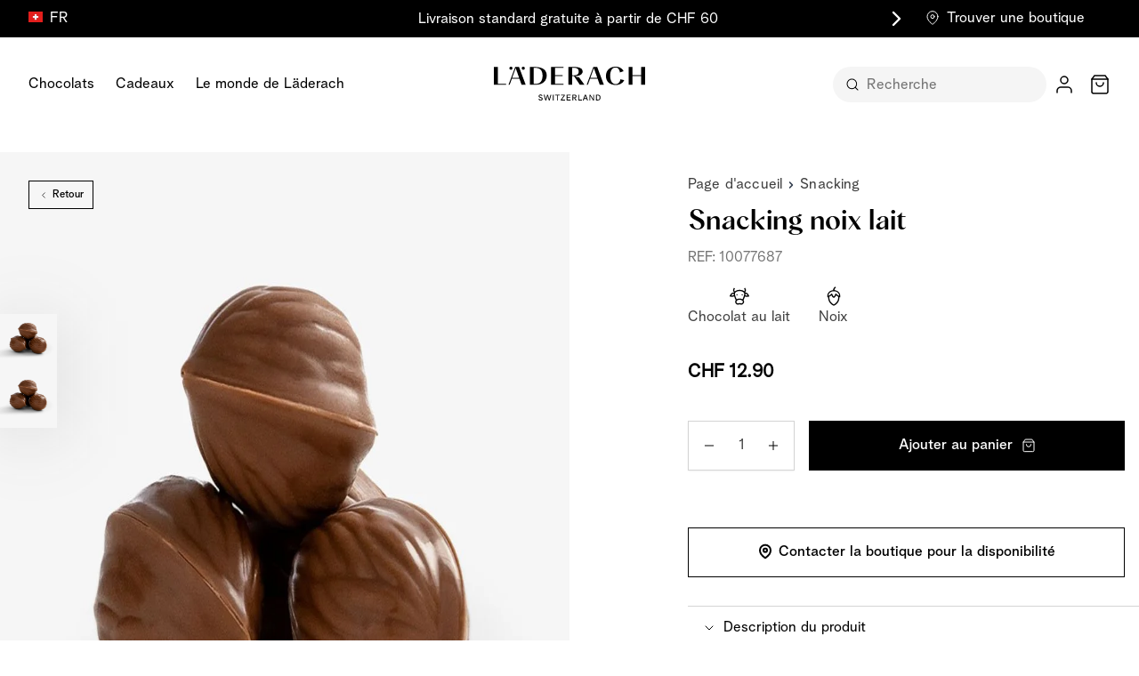

--- FILE ---
content_type: text/html; charset=UTF-8
request_url: https://laderach.com/ch-fr/10077687-snacking-noix-lait
body_size: 172930
content:
<!doctype html>
<html lang="fr">
<head prefix="og: http://ogp.me/ns# fb: http://ogp.me/ns/fb# product: http://ogp.me/ns/product#">
    <meta charset="utf-8"/>
<meta name="title" content="Snacking noix lait"/>
<meta name="description" content="Unsere Schoggi ist 90% Freude und 10% Magie. Die Familie Läderach ist seit 3 Generationen im Schokoladehandwerk tätig. Probieren Sie beste Schweizer Schokolade."/>
<meta name="keywords" content="Schokolade, Schweizer Schokolade, Beste Schokolade, Online kaufen"/>
<meta name="robots" content="INDEX,FOLLOW"/>
<meta name="viewport" content="width=device-width, initial-scale=1"/>
<title>Snacking noix lait</title>
<link  rel="stylesheet" type="text/css"  media="all" href="https://laderach.com/static/version1765469294/frontend/Laederach/Hyva/fr_FR/css/styles.min.css" />
<link  rel="stylesheet" type="text/css"  media="all" href="https://laderach.com/static/version1765469294/frontend/Laederach/Hyva/fr_FR/css/cookie-policy-page.min.css" />
<link  rel="stylesheet" type="text/css"  media="all" href="https://laderach.com/static/version1765469294/frontend/Laederach/Hyva/fr_FR/css/custom-option.min.css" />
<link  rel="stylesheet" type="text/css"  media="all" href="https://laderach.com/static/version1765469294/frontend/Laederach/Hyva/fr_FR/Amasty_Base/vendor/slick/amslick.min.css" />
<link  rel="stylesheet" type="text/css"  media="all" href="https://laderach.com/static/version1765469294/frontend/Laederach/Hyva/fr_FR/Bss_GeoIPAutoSwitchStore/css/magnific-popup.min.css" />
<link  rel="stylesheet" type="text/css"  media="all" href="https://laderach.com/static/version1765469294/frontend/Laederach/Hyva/fr_FR/Plumrocket_Newsletterpopup/css/prnewsletterpopup-animation.min.css" />
<link  rel="stylesheet" type="text/css"  media="all" href="https://laderach.com/static/version1765469294/frontend/Laederach/Hyva/fr_FR/Plumrocket_Newsletterpopup/css/prnewsletterpopup-custom.min.css" />
<link  rel="stylesheet" type="text/css"  media="all" href="https://laderach.com/static/version1765469294/frontend/Laederach/Hyva/fr_FR/Plumrocket_Newsletterpopup/css/prnewsletterpopup.min.css" />
<script  type="text/javascript"  type="text/javascript" src="https://laderach.com/static/version1765469294/frontend/Laederach/Hyva/fr_FR/js/request-user-properties.min.js"></script>
<script  type="text/javascript"  src="https://laderach.com/static/version1765469294/frontend/Laederach/Hyva/fr_FR/js/simpleParallax.min.js"></script>
<link  rel="canonical" href="https://laderach.com/ch-fr/10077687-snacking-noix-lait" />
<link  rel="alternate" hreflang="de-CH" href="https://laderach.com/ch-de/10077687-snacking-baum-walnuss-milch" />
<link  rel="alternate" hreflang="en-CH" href="https://laderach.com/ch-en/10077687-snacking-walnut-milk" />
<link  rel="alternate" hreflang="fr-CH" href="https://laderach.com/ch-fr/10077687-snacking-noix-lait" />
<link  rel="alternate" hreflang="de-DE" href="https://laderach.com/eu-de/10077687-snacking-baum-walnuss-milch" />
<link  rel="alternate" hreflang="x-default" href="https://laderach.com/eu-en/10077687-snacking-walnut-milk" />
<link  rel="alternate" hreflang="fr-FR" href="https://laderach.com/eu-fr/10077687-snacking-noix-lait" />
<link  rel="icon" type="image/x-icon" href="https://laderach.com/media/favicon/default/favicon_2.png" />
<link  rel="shortcut icon" type="image/x-icon" href="https://laderach.com/media/favicon/default/favicon_2.png" />
<style>
.category-top-description .opacity-25 {
opacity: 0 !important;
}
@media (max-width: 767px) {
    [data-content-type="row"] .pagebuilder-column-group .pagebuilder-column-line {
        flex-wrap: wrap;
    }
}
</style>
</style><script>
    (function(){
        var s = document.createElement('script');
        var h = document.querySelector('head') || document.body;
        s.src = 'https://acsbapp.com/apps/app/dist/js/app.js';
        s.async = true;
        s.onload = function(){
            acsbJS.init({
                statementLink : '',
                footerHtml : '',
                hideMobile : false,
                hideTrigger : false,
                disableBgProcess : false,
                language : 'en',
                position : 'right',
                leadColor : '#000000',
                triggerColor : '#000000',
                triggerRadius : '50%',
                triggerPositionX : 'right',
                triggerPositionY : 'center',
                triggerIcon : 'people',
                triggerSize : 'small',
                triggerOffsetX : 20,
                triggerOffsetY : 20,
                mobile : {
                    triggerSize : 'small',
                    triggerPositionX : 'right',
                    triggerPositionY : 'center',
                    triggerOffsetX : 10,
                    triggerOffsetY : 0,
                    triggerRadius : '50%'
                }
            });
        };
        h.appendChild(s);
    })();
</script><!-- Google Tag Manager -->
<script>
    function initGTM() {
            const callbackGtm = (w, d, s, l, i) => {
            w[l] = w[l] || [];
            w[l].push({"gtm.start": new Date().getTime(), event: "gtm.js"});
            var f = d.getElementsByTagName(s)[0],
                j = d.createElement(s),
                dl = l != "dataLayer" ? "&l=" + l : "";
            j.async = true;
            j.src = "https://www.googletagmanager.com/gtm.js?id=" + i + dl;
            f.parentNode.insertBefore(j, f);
        };
        const waitForCookiesGtm = () =>
            new Promise((resolve) => {
                function waitForIt() {
                    if (window.dataLayer && Array.isArray(window.dataLayer)) {
                        callbackGtm(window, document, "script", "dataLayer", "GTM-MVPXP5T");
                        resolve();
                        return;
                    }
                    setTimeout(waitForIt, 50);
                }

                waitForIt();
            });
        waitForCookiesGtm();
    }

</script>
<!-- End Google Tag Manager -->
            <script src="https://policy.app.cookieinformation.com/uc.js" id="CookieConsent" data-cfasync="false"  data-culture="FR" ></script>

<!--Custom Style-->
<script>
    var BASE_URL = 'https://laderach.com/ch-fr/';
    var THEME_PATH = 'https://laderach.com/static/version1765469294/frontend/Laederach/Hyva/fr_FR';
    var COOKIE_CONFIG = {
        "expires": null,
        "path": "\u002F",
        "domain": ".laderach.com",
        "secure": true,
        "lifetime": "360000",
        "cookie_restriction_enabled": false    };
    var CURRENT_STORE_CODE = 'ch-fr';
    var CURRENT_WEBSITE_ID = '2';

    window.hyva = window.hyva || {}

    window.cookie_consent_groups = window.cookie_consent_groups || {}
    window.cookie_consent_groups['necessary'] = true;

    window.cookie_consent_config = window.cookie_consent_config || {};
    window.cookie_consent_config['necessary'] = [].concat(
        window.cookie_consent_config['necessary'] || [],
        [
            'user_allowed_save_cookie',
            'form_key',
            'mage-messages',
            'private_content_version',
            'mage-cache-sessid',
            'last_visited_store',
            'section_data_ids'
        ]
    );
</script>
<script>
    'use strict';
    (function( hyva, undefined ) {

        function lifetimeToExpires(options, defaults) {

            const lifetime = options.lifetime || defaults.lifetime;

            if (lifetime) {
                const date = new Date;
                date.setTime(date.getTime() + lifetime * 1000);
                return date;
            }

            return null;
        }

        function generateRandomString() {

            const allowedCharacters = '0123456789abcdefghijklmnopqrstuvwxyzABCDEFGHIJKLMNOPQRSTUVWXYZ',
                length = 16;

            let formKey = '',
                charactersLength = allowedCharacters.length;

            for (let i = 0; i < length; i++) {
                formKey += allowedCharacters[Math.round(Math.random() * (charactersLength - 1))]
            }

            return formKey;
        }

        const sessionCookieMarker = {noLifetime: true}

        const cookieTempStorage = {};

        const internalCookie = {
            get(name) {
                const v = document.cookie.match('(^|;) ?' + name + '=([^;]*)(;|$)');
                return v ? v[2] : null;
            },
            set(name, value, days, skipSetDomain) {
                let expires,
                    path,
                    domain,
                    secure,
                    samesite;

                const defaultCookieConfig = {
                    expires: null,
                    path: '/',
                    domain: null,
                    secure: false,
                    lifetime: null,
                    samesite: 'lax'
                };

                const cookieConfig = window.COOKIE_CONFIG || {};

                expires = days && days !== sessionCookieMarker
                    ? lifetimeToExpires({lifetime: 24 * 60 * 60 * days, expires: null}, defaultCookieConfig)
                    : lifetimeToExpires(window.COOKIE_CONFIG, defaultCookieConfig) || defaultCookieConfig.expires;

                path = cookieConfig.path || defaultCookieConfig.path;
                domain = !skipSetDomain && (cookieConfig.domain || defaultCookieConfig.domain);
                secure = cookieConfig.secure || defaultCookieConfig.secure;
                samesite = cookieConfig.samesite || defaultCookieConfig.samesite;

                document.cookie = name + "=" + encodeURIComponent(value) +
                    (expires && days !== sessionCookieMarker ? '; expires=' + expires.toGMTString() : '') +
                    (path ? '; path=' + path : '') +
                    (domain ? '; domain=' + domain : '') +
                    (secure ? '; secure' : '') +
                    (samesite ? '; samesite=' + samesite : 'lax');
            },
            isWebsiteAllowedToSaveCookie() {
                const allowedCookies = this.get('user_allowed_save_cookie');
                if (allowedCookies) {
                    const allowedWebsites = JSON.parse(unescape(allowedCookies));

                    return allowedWebsites[CURRENT_WEBSITE_ID] === 1;
                }
                return false;
            },
            getGroupByCookieName(name) {
                const cookieConsentConfig = window.cookie_consent_config || {};
                let group = null;
                for (let prop in cookieConsentConfig) {
                    if (!cookieConsentConfig.hasOwnProperty(prop)) continue;
                    if (cookieConsentConfig[prop].includes(name)) {
                        group = prop;
                        break;
                    }
                }
                return group;
            },
            isCookieAllowed(name) {
                const cookieGroup = this.getGroupByCookieName(name);
                return cookieGroup
                    ? window.cookie_consent_groups[cookieGroup]
                    : this.isWebsiteAllowedToSaveCookie();
            },
            saveTempStorageCookies() {
                for (const [name, data] of Object.entries(cookieTempStorage)) {
                    if (this.isCookieAllowed(name)) {
                        this.set(name, data['value'], data['days'], data['skipSetDomain']);
                        delete cookieTempStorage[name];
                    }
                }
            }
        };

        hyva.getCookie = (name) => {
            const cookieConfig = window.COOKIE_CONFIG || {};

            if (cookieConfig.cookie_restriction_enabled && ! internalCookie.isCookieAllowed(name)) {
                return cookieTempStorage[name] ? cookieTempStorage[name]['value'] : null;
            }

            return internalCookie.get(name);
        }

        hyva.setCookie = (name, value, days, skipSetDomain) => {
            const cookieConfig = window.COOKIE_CONFIG || {};

            if (cookieConfig.cookie_restriction_enabled && ! internalCookie.isCookieAllowed(name)) {
                cookieTempStorage[name] = {value, days, skipSetDomain};
                return;
            }
            return internalCookie.set(name, value, days, skipSetDomain);
        }


        hyva.setSessionCookie = (name, value, skipSetDomain) => {
            return hyva.setCookie(name, value, sessionCookieMarker, skipSetDomain)
        }

        hyva.getBrowserStorage = () => {
            const browserStorage = window.localStorage || window.sessionStorage;
            if (!browserStorage) {
                console.warn('Browser Storage is unavailable');
                return false;
            }
            try {
                browserStorage.setItem('storage_test', '1');
                browserStorage.removeItem('storage_test');
            } catch (error) {
                console.warn('Browser Storage is not accessible', error);
                return false;
            }
            return browserStorage;
        }

        hyva.postForm = (postParams) => {
            const form = document.createElement("form");

            let data = postParams.data;

            if (! postParams.skipUenc && ! data.uenc) {
                data.uenc = btoa(window.location.href);
            }
            form.method = "POST";
            form.action = postParams.action;

            Object.keys(postParams.data).map(key => {
                const field = document.createElement("input");
                field.type = 'hidden'
                field.value = postParams.data[key];
                field.name = key;
                form.appendChild(field);
            });

            const form_key = document.createElement("input");
            form_key.type = 'hidden';
            form_key.value = hyva.getFormKey();
            form_key.name="form_key";
            form.appendChild(form_key);

            document.body.appendChild(form);

            form.submit();
        }

        hyva.getFormKey = function () {
            let formKey = hyva.getCookie('form_key');

            if (!formKey) {
                formKey = generateRandomString();
                hyva.setCookie('form_key', formKey);
            }

            return formKey;
        }

        hyva.formatPrice = (value, showSign, options = {}) => {
            const groupSeparator = options.groupSeparator;
            const decimalSeparator = options.decimalSeparator
            delete options.groupSeparator;
            delete options.decimalSeparator;
            const formatter = new Intl.NumberFormat(
                'fr\u002DFR',
                Object.assign({
                    style: 'currency',
                    currency: 'CHF',
                    signDisplay: showSign ? 'always' : 'auto'
                }, options)
            );
            return (typeof Intl.NumberFormat.prototype.formatToParts === 'function') ?
                formatter.formatToParts(value).map(({type, value}) => {
                    switch (type) {
                        case 'currency':
                            return 'CHF' || value;
                        case 'minusSign':
                            return '- ';
                        case 'plusSign':
                            return '+ ';
                        case 'group':
                            return groupSeparator !== undefined ? groupSeparator : value;
                        case 'decimal':
                            return decimalSeparator !== undefined ? decimalSeparator : value;
                        default :
                            return value;
                    }
                }).reduce((string, part) => string + part) :
                formatter.format(value);
        }

        const formatStr = function (str, nStart) {
            const args = Array.from(arguments).slice(2);

            return str.replace(/(%+)([0-9]+)/g, (m, p, n) => {
                const idx = parseInt(n) - nStart;

                if (args[idx] === null || args[idx] === void 0) {
                    return m;
                }
                return p.length % 2
                    ? p.slice(0, -1).replace('%%', '%') + args[idx]
                    : p.replace('%%', '%') + n;
            })
        }

        hyva.str = function (string) {
            const args = Array.from(arguments);
            args.splice(1, 0, 1);

            return formatStr.apply(undefined, args);
        }

        hyva.strf = function () {
            const args = Array.from(arguments);
            args.splice(1, 0, 0);

            return formatStr.apply(undefined, args);
        }

        /**
         * Take a html string as `content` parameter and
         * extract an element from the DOM to replace in
         * the current page under the same selector,
         * defined by `targetSelector`
         */
        hyva.replaceDomElement = (targetSelector, content) => {
            // Parse the content and extract the DOM node using the `targetSelector`
            const parser = new DOMParser();
            const doc = parser.parseFromString(content, 'text/html');
            const contentNode = doc.querySelector(targetSelector);

            // Bail if content or target can't be found
            if (!contentNode || !document.querySelector(targetSelector)) {
                return;
            }

                        hyva.activateScripts(contentNode);
            
            // Replace the old DOM node with the new content
            document.querySelector(targetSelector).replaceWith(contentNode);

            // Reload customerSectionData and display cookie-messages if present
            window.dispatchEvent(new CustomEvent("reload-customer-section-data"));
            hyva.initMessages();
        }

        hyva.removeScripts = (contentNode) => {
            const scripts = contentNode.getElementsByTagName('script');
            for (let i = 0; i < scripts.length; i++) {
                scripts[i].parentNode.removeChild(scripts[i]);
            }
            const templates = contentNode.getElementsByTagName('template');
            for (let i = 0; i < templates.length; i++) {
                const container = document.createElement('div');
                container.innerHTML = templates[i].innerHTML;
                hyva.removeScripts(container);
                templates[i].innerHTML = container.innerHTML;
            }
        }

        hyva.activateScripts = (contentNode) => {
            // Create new array from HTMLCollection to avoid mutation of collection while manipulating the DOM.
            const scripts = Array.from(contentNode.getElementsByTagName('script'));

            // Iterate over all script tags to duplicate+inject each into the head
            for (const original of scripts) {
                const script = document.createElement('script');
                original.type && (script.type = original.type);
                script.innerHTML = original.innerHTML;

                // Remove the original (non-executing) script from the contentNode
                original.parentNode.removeChild(original)

                // Add script to head
                document.head.appendChild(script);
            }

            return contentNode;
        }

        const replace = {['+']: '-', ['/']: '_', ['=']: ','};
        hyva.getUenc = () => btoa(window.location.href).replace(/[+/=]/g, match => replace[match]);

        let currentTrap;

        const focusableElements = (rootElement) => {
            const selector = 'button, [href], input, select, textarea, details, [tabindex]:not([tabindex="-1"]';
            return Array.from(rootElement.querySelectorAll(selector))
                .filter(el => {
                    return el.style.display !== 'none'
                        && !el.disabled
                        && el.tabIndex !== -1
                        && (el.offsetWidth || el.offsetHeight || el.getClientRects().length)
                })
        }

        const focusTrap = (e) => {
            const isTabPressed = e.key === 'Tab' || e.keyCode === 9;
            if (!isTabPressed) return;

            const focusable = focusableElements(currentTrap)
            const firstFocusableElement = focusable[0]
            const lastFocusableElement = focusable[focusable.length - 1]

            e.shiftKey
                ? document.activeElement === firstFocusableElement && (lastFocusableElement.focus(), e.preventDefault())
                : document.activeElement === lastFocusableElement && (firstFocusableElement.focus(), e.preventDefault())
        };

        hyva.releaseFocus = (rootElement) => {
            if (currentTrap && (!rootElement || rootElement === currentTrap)) {
                currentTrap.removeEventListener('keydown', focusTrap)
                currentTrap = null
            }
        }
        hyva.trapFocus = (rootElement) => {
            if (!rootElement) return;
            hyva.releaseFocus()
            currentTrap = rootElement
            rootElement.addEventListener('keydown', focusTrap)
            const firstElement = focusableElements(rootElement)[0]
            firstElement && firstElement.focus()
        }

        hyva.safeParseNumber = (rawValue) => {
            const number = rawValue ? parseFloat(rawValue) : null;

            return Array.isArray(number) || isNaN(number) ? rawValue : number;
        }

        const toCamelCase = s => s.split('_').map(word => word.charAt(0).toUpperCase() + word.slice(1)).join('');
        hyva.createBooleanObject = (name, value = false, additionalMethods = {}) => {

            const camelCase = toCamelCase(name);
            const key = '__hyva_bool_' + name

            return new Proxy(Object.assign(
                additionalMethods,
                {
                    [key]: !!value,
                    [name]() {return !!this[key]},
                    ['!' + name]() {return !this[key]}, // @deprecated This does not work with non-CSP Alpine
                    ['not' + camelCase]() {return !this[key]},
                    ['toggle' + camelCase]() {this[key] = !this[key]},
                    [`set${camelCase}True`]() {this[key] = true},
                    [`set${camelCase}False`]() {this[key] = false},
                }
            ), {
                set(target, prop, value) {
                    return prop === name
                        ? (target[key] = !!value)
                        : Reflect.set(...arguments);
                }
            })
        }

                hyva.alpineInitialized = (fn) => window.addEventListener('alpine:initialized', fn, {once: true})
        window.addEventListener('alpine:init', () => Alpine.data('{}', () => ({})), {once: true});
                window.addEventListener('user-allowed-save-cookie', () => internalCookie.saveTempStorageCookies())

    }( window.hyva = window.hyva || {} ));
</script>
<script>
    (() => {
        const origFormatPrice = hyva.formatPrice;
        var content   = '%s';
        hyva.formatPrice = function (value, showSign, options = {}) {
            var format     ={"symbol":"CHF","show_symbol":"before","minus_sign":"-","show_minus":"before_symbol","decimal_number":"2","group_separator":".","decimal_separator":"."};
            if(!format) {
                return origFormatPrice.apply(null, arguments)
            }
            switch (format['show_symbol']) {
                case 'before':
                    format.pattern = format.symbol + content;
                    break;
                case 'before_with_space':
                    format.pattern = format.symbol +' ' + content;
                    break;
                case 'after':
                    format.pattern = content + format.symbol ;
                    break;
                case 'after_with_space':
                    format.pattern =  content + ' ' + format.symbol;
                    break;
                default:
                    format.pattern = content;
                    break;
            }
            let optionsCustom= {
                style: 'decimal', // Use 'decimal' for numbers without currency formatting
                minimumFractionDigits: format['decimal_number'],
                maximumFractionDigits: format['decimal_number'],
            };
            const formatter = new Intl.NumberFormat(
                'fr\u002DFR',
                Object.assign({
                    style: 'currency',
                    currency: 'CHF',
                    signDisplay: showSign ? 'always' : 'auto'
                }, optionsCustom)
            );
            let  newPrice = formatter.format(value);
            let newPattern = format.pattern;
            if(value < 0) {
                let newValue = value * -1;
                newPrice = formatter.format(newValue);
                if (format['show_minus'] && format['minus_sign'] && format['symbol']) {
                    switch (format['show_minus']) {
                        case 'before_value':
                            newPattern = format.pattern.replace(content, format['minus_sign'] + content);
                            break;
                        case 'after_value':
                            newPattern = format.pattern.replace(content, content + format['minus_sign']);
                            break;
                        case 'before_symbol':
                            newPattern = format.pattern.replace(format['symbol'], format['minus_sign'] + format['symbol']);
                            break;
                        case 'after_symbol':
                            newPattern = format.pattern.replace(format['symbol'], format['symbol'] + format['minus_sign']);
                            break;
                        default:
                            newPattern = format.pattern;
                            break;
                    }
                }
                if (!format.pattern.includes(format['symbol'])) {
                    newPattern = format['minus_sign'] + format.pattern;
                }

            }
            if(format['group_separator'] && format['decimal_separator'] && typeof newPrice ===  'string') {
                newPrice = newPrice.replace(/,/g, format['group_separator'])
                .replace('.',format['decimal_separator'])

            }
            return newPattern.replace('%s', newPrice);
        }
    })()
</script>
<script>
    (() => {
        const origFormatPrice = hyva.formatPrice;
        var content   = '%s';

        hyva.customPriceformatter = function (value, showSign, options = {}) {
            var format     ={"symbol":"CHF","show_symbol":"before","minus_sign":"-","show_minus":"before_symbol","decimal_number":"2","group_separator":".","decimal_separator":"."};
            var customFormat     ={"pdp_symbol_position":"before_with_space","pdp_use_custom_symbol":0,"pdp_custom_symbol":null};
            if(!customFormat) {
                return origFormatPrice.apply(null, arguments)
            }

            if(customFormat['pdp_use_custom_symbol'] && customFormat['pdp_custom_symbol']) {
                format.symbol = customFormat['pdp_custom_symbol'];
            }

            switch (customFormat['pdp_symbol_position']) {
                case 'before':
                    format.pattern = format.symbol + content;
                    break;
                case 'before_with_space':
                    format.pattern = format.symbol + ' ' + content;
                    break;
                case 'after':
                    format.pattern = content + format.symbol ;
                    break;
                case 'after_with_space':
                    format.pattern =  content + ' ' + format.symbol;
                    break;
                default:
                    format.pattern = content;
                    break;
            }
            let optionsCustom= {
                style: 'decimal', // Use 'decimal' for numbers without currency formatting
                minimumFractionDigits: format['decimal_number'],
                maximumFractionDigits: format['decimal_number'],
            };
            const formatter = new Intl.NumberFormat(
                'fr\u002DFR',
                Object.assign({
                    style: 'currency',
                    currency: 'CHF',
                    signDisplay: showSign ? 'always' : 'auto'
                }, optionsCustom)
            );
            let  newPrice = formatter.format(value);
            let newPattern = format.pattern;
            if(value < 0) {
                let newValue = value * -1;
                newPrice = formatter.format(newValue);
                if (format['show_minus'] && format['minus_sign'] && format['symbol']) {
                    switch (format['show_minus']) {
                        case 'before_value':
                            newPattern = format.pattern.replace(content, format['minus_sign'] + content);
                            break;
                        case 'after_value':
                            newPattern = format.pattern.replace(content, content + format['minus_sign']);
                            break;
                        case 'before_symbol':
                            newPattern = format.pattern.replace(format['symbol'], 
                                format['minus_sign'] + format['symbol']);
                            break;
                        case 'after_symbol':
                            newPattern = format.pattern.replace(format['symbol'], 
                                format['symbol'] + format['minus_sign']);
                            break;
                        default:
                            newPattern = format.pattern;
                            break;
                    }
                }
                if (!format.pattern.includes(format['symbol'])) {
                    newPattern = format['minus_sign'] + format.pattern;
                }

            }
            if(format['group_separator'] && format['decimal_separator'] && typeof newPrice ===  'string') {
                newPrice = newPrice.replace(/,/g, format['group_separator'])
                .replace('.',format['decimal_separator'])

            }
            return newPattern.replace('%s', newPrice);
        }
    })()
</script>
<script>
    if (!window.IntersectionObserver) {
        window.IntersectionObserver = function (callback) {
            this.observe = el => el && callback(this.takeRecords());
            this.takeRecords = () => [{isIntersecting: true, intersectionRatio: 1}];
            this.disconnect = () => {};
            this.unobserve = () => {};
        }
    }
</script>

<meta property="og:type" content="product.item"/>
<meta property="og:title" content="Snacking&#x20;noix&#x20;lait"/>
<meta property="og:description" content="Des&#x20;noix&#x20;au&#x20;chocolat.&#x20;Les&#x20;noix&#x20;grill&amp;&#x23;233&#x3B;es&#x20;et&#x20;caram&amp;&#x23;233&#x3B;lis&amp;&#x23;233&#x3B;es&#x20;avec&#x20;un&#x20;d&amp;&#x23;233&#x3B;licieux&#x20;gianduja&#x20;aux&#x20;noix&#x20;sont&#x20;enrob&amp;&#x23;233&#x3B;es&#x20;du&#x20;meilleur&#x20;chocolat&#x20;au&#x20;lait&#x20;L&amp;&#x23;228&#x3B;derach.&#x20;Un&#x20;v&amp;&#x23;233&#x3B;ritable&#x20;r&amp;&#x23;233&#x3B;gal&#x20;croustillant&#x20;entre&#x20;les&#x20;repas.&#x20;&#x28;130&#x20;g&#x29;"/>
<meta property="og:url" content="https://laderach.com/ch-fr/10077687-snacking-noix-lait"/>
<meta property="product:price:amount" content="12.9"/>
<meta property="product:price:currency" content="CHF"/>
<meta property="og:image" content="https://laderach.com/media/catalog/product/cache/93460ffb5cd45bcdb7b97b03bcf92214/1/0/10077687_Snacking_20Baum-Walnuss_20Milch-01_2.jpg"/>
<meta property="og:image:width" content="265"/>
<meta property="og:image:height" content="265"/>
<meta property="og:site_name" content="Läderach Online-Shop"/>
<meta property="product:availability" content="in stock"/>
<meta name="twitter:site" content="laderach_swiss"/>
<meta name="twitter:creator" content="laderach_swiss"/>
<meta name="twitter:card" content="summary"/>
<meta name="twitter:title" content="Snacking&#x20;noix&#x20;lait"/>
<meta name="twitter:description" content="Des&#x20;noix&#x20;au&#x20;chocolat.&#x20;Les&#x20;noix&#x20;grill&amp;&#x23;233&#x3B;es&#x20;et&#x20;caram&amp;&#x23;233&#x3B;lis&amp;&#x23;233&#x3B;es&#x20;avec&#x20;un&#x20;d&amp;&#x23;233&#x3B;licieux&#x20;gianduja&#x20;aux&#x20;noix&#x20;sont&#x20;enrob&amp;&#x23;233&#x3B;es&#x20;du&#x20;meilleur&#x20;chocolat&#x20;au&#x20;lait&#x20;L&amp;&#x23;228&#x3B;derach.&#x20;Un&#x20;v&amp;&#x23;233&#x3B;ritable&#x20;r&amp;&#x23;233&#x3B;gal&#x20;croustillant&#x20;entre&#x20;les&#x20;repas.&#x20;&#x28;130&#x20;g&#x29;"/>
<meta name="twitter:image" content="https://laderach.com/media/catalog/product/cache/93460ffb5cd45bcdb7b97b03bcf92214/1/0/10077687_Snacking_20Baum-Walnuss_20Milch-01_2.jpg"/>
<meta name="twitter:url" content="https://laderach.com/ch-fr/10077687-snacking-noix-lait"/>
<meta name="twitter:label1" content="Price"/>
<meta name="twitter:data1" content="12.9"/>
<meta name="twitter:label2" content="Availability"/>
<meta name="twitter:data2" content="in stock"/>
<script type="application/ld+json">{"@context":"http:\/\/schema.org","@type":"WebSite","url":"https:\/\/laderach.com\/","name":"L\u00e4derach Online-Shop"}</script><script type="application/ld+json">{"@context":"http:\/\/schema.org","@type":"BreadcrumbList","itemListElement":[{"@type":"ListItem","item":{"@id":"https:\/\/laderach.com\/ch-fr\/snacking","name":"Snacking"},"position":1},{"@type":"ListItem","item":{"@id":"https:\/\/laderach.com\/ch-fr\/10077687-snacking-noix-lait","name":"Snacking noix lait"},"position":2}]}</script><script type="application/ld+json">{"@context":"http:\/\/schema.org","@type":"Product","name":"Snacking noix lait","description":"Des noix au chocolat. Les noix grill&#233;es et caram&#233;lis&#233;es avec un d&#233;licieux gianduja aux noix sont enrob&#233;es du meilleur chocolat au lait L&#228;derach. Un v&#233;ritable r&#233;gal croustillant entre les repas. (130 g)","image":"https:\/\/laderach.com\/media\/catalog\/product\/cache\/4c785ebbee9c3a4533976f55358571eb\/1\/0\/10077687_Snacking_20Baum-Walnuss_20Milch-01_2.jpg","offers":{"@type":"http:\/\/schema.org\/Offer","price":12.9,"url":"https:\/\/laderach.com\/ch-fr\/10077687-snacking-noix-lait","priceCurrency":"CHF","availability":"http:\/\/schema.org\/InStock","shippingDetails":{"deliveryTime":{"businessDays":{"@type":"OpeningHoursSpecification","dayOfWeek":[""]},"@type":"ShippingDeliveryTime"},"@type":"OfferShippingDetails"}},"sku":"10077687"}</script><script type="application/ld+json">{"@context":"http:\/\/schema.org\/","@type":"WebPage","speakable":{"@type":"SpeakableSpecification","cssSelector":[".description"],"xpath":["\/html\/head\/title"]}}</script></head>
<body class="pl-thm-teamq pl-thm-teamq-laederach catalog-product-view product-10077687-snacking-noix-lait page-layout-1column" id="html-body" ontouchstart="() => {}">
<script>
    function memorizeScrollPosition(el) {
        el.addEventListener('click', function (event) {
            if (event.target.closest('.add-to-cart-btn')) {
                // Save product id in sessionstorage if the product was added from plp product grid
                // to later scroll to this product
                if (el === document.getElementById('layer-product-list')) {
                    const product = event.target.closest('.product_addtocart_form');
                    const productId = product
                        .querySelector('.product-id-input')
                        .getAttribute('value');
                    sessionStorage.setItem('productId', productId);
                    sessionStorage.setItem('offsetY', product.getBoundingClientRect().y);
                }
                sessionStorage.setItem('scrollpos', window.scrollY);
            }
        });
    }

    window.addEventListener('load', function () {
        const productSliderContainer = document.querySelector('.product-items.widget-product-carousel');
        const pdpAddToCartBtn = document.getElementById('product-addtocart-button');
        const productsGrid = document.getElementById('layer-product-list');
        const recentlyViewedContainer = document.querySelector('.recently-viewed-container');

        // memorize scroll position if add to cart button was clicked from product slider
        if (productSliderContainer) {
            memorizeScrollPosition(productSliderContainer);
        }

        // memorize scroll position if add to cart button was clicked from product grid
        if (productsGrid) {
            memorizeScrollPosition(productsGrid);
        }

        // memorize scroll position if add to cart button was clicked from recently viewed products
        if (recentlyViewedContainer) {
            memorizeScrollPosition(recentlyViewedContainer);
        }

        // memorize scroll position if add to cart button was clicked from product details page
        if (pdpAddToCartBtn) {
            pdpAddToCartBtn.addEventListener('click', function () {
                sessionStorage.setItem('scrollpos', window.scrollY);
            });
        }

        setTimeout(() => {
            if (typeof window.mageMessages !== "undefined" && window.mageMessages.length) {
                let scrollpos = sessionStorage.getItem('scrollpos');
                let productId = sessionStorage.getItem('productId');
                if (window.mageMessages[0].type === 'success' && scrollpos) {
                    // If the product was added from plp product grid we retrieve its id from sessionstorage
                    // and scroll to it
                    if (productId) {
                        const addedProduct = document
                            .querySelector(`input[value="${productId}"]`)
                            .closest('.product_addtocart_form');
                        const offsetTopValue = addedProduct ? addedProduct.offsetTop : 0;
                        window.scrollTo({top: offsetTopValue - sessionStorage.getItem('offsetY')});
                        sessionStorage.removeItem('productId');
                        sessionStorage.removeItem('offsetY');
                    } else {
                        window.scrollTo(0, scrollpos);
                    }
                    sessionStorage.removeItem('scrollpos');
                }
            }
        }, 100);
    });
</script>
<!--phpcs:ignoreFile-->
<!-- Google Tag Manager (noscript) -->
<script>
    // phpcs:ignore
        var iframe = document.createElement('iframe');
        iframe.src = "https://www.googletagmanager.com/ns.html?id=GTM-MVPXP5T";
        iframe.height = 0;
        iframe.width = 0;
        iframe.style = "display:none;visibility:hidden";
        document.body.appendChild(iframe);
</script>
<!-- End Google Tag Manager (noscript) -->

<script>
    let prNewsletterPopupApi = initPrNewsletterPopupApi();
    // Confirm Geo popup has been shown, before showing any other popups
    window.addEventListener('geo_popup_toggle', () => {
        prNewsletterPopupApi.load();
    }, { once: true });

    // If Geo popup has been shown, load promo popup
    if (hyva.getCookie('geomodal_popup_shown')) {
        prNewsletterPopupApi.load();
    }

    function initPrNewsletterPopupApi()
    {
        const globalSettings = {"enable_analytics":1,"googleTagManagerEnabled":false,"area":"product","cmsPage":"","categoryId":0,"productId":1475,"action_url":"https:\/\/laderach.com\/ch-fr\/prnewsletterpopup\/index\/subscribe\/","subscribeUrl":"https:\/\/laderach.com\/ch-fr\/prnewsletterpopup\/index\/subscribe\/","cancel_url":"https:\/\/laderach.com\/ch-fr\/prnewsletterpopup\/index\/cancel\/","block_url":"https:\/\/laderach.com\/ch-fr\/prnewsletterpopup\/index\/block\/","loadPopupUrl":"https:\/\/laderach.com\/ch-fr\/prnewsletterpopup\/index\/popup\/","history_url":"https:\/\/laderach.com\/ch-fr\/prnewsletterpopup\/index\/history\/","activePopupIds":[144,156],"isGlobalCookieUsage":false} || {loadPopupUrl: ''};
        let prevCursorY = 0;
        let areaSettings = {
            is_preview: globalSettings.is_preview,
            area: globalSettings.area,
            w: screen.width,
            referer: document.URL,
            parentReferrer: document.referrer,
            cmsPage: globalSettings.cmsPage,
            categoryId: globalSettings.categoryId,
            productId: globalSettings.productId,
        };
        let popups = {};

        let api = {
            load: function (popupId) {
                if (!this.isValidPage() || globalSettings.is_preview) {
                    return;
                }

                let searchCriteria = Object.assign({}, areaSettings);
                searchCriteria.id = popupId || 0;

                fetch(globalSettings.loadPopupUrl, {
                    headers: {
                        contentType: 'application/json',
                        'X-Requested-With': 'XMLHttpRequest',
                    },
                    body: new URLSearchParams(searchCriteria),
                    method: 'POST'
                })
                    .then(response => (response && !response.redirected) ? response.json() : null)
                    .then(data => data.success && this.afterLoad(data));
            },
            preview: function (settings) {
                this.afterLoad({settings});
            },
            initWidget: function (settings) {
                const popup = createPopup('', settings);
                popups[settings.id] = popup;
                popup.openPopup();
                return popup;
            },
            afterLoad: function ({html, settings}) {
                const popup = createPopup(html, settings);
                popups[settings.id] = popup;
                popup.initOpenPopupListener();
                return popup;
            },
            isValidPage: function () {
                if (areaSettings.area === 'account') {
                    return false;
                }
                return !(window.navigator
                    && window.navigator.userAgent
                    && window.navigator.userAgent.match('/bot|crawl|slurp|spider/i'));
            },
            setDisablingCookie: function (popup) {
                if (globalSettings.is_preview) {
                    return;
                }
                let seconds = popup.settings.cookie_time_frame > 0
                    ? popup.settings.cookie_time_frame
                    : 3650 * 86400; // emulate never expire

                let disabledCookies = JSON.parse(
                    decodeURIComponent(
                        hyva.getCookie('prnewsletterpopup_disable_popup') ?? encodeURIComponent('{}')
                    )
                );

                disabledCookies = {
                    ...disabledCookies,
                    [popup.settings.id]: 'yes'
                };

                hyva.setCookie(
                    'prnewsletterpopup_disable_popup',
                    JSON.stringify(disabledCookies),
                    seconds / 86400,
                    true
                );
            },
        };

        function createPopup(html, settings) {
                        if (settings.display_popup === 'leave_page'
                && (settings.current_device === 'tablet' || settings.current_device === 'mobile')
            ) {
                settings.display_popup = 'after_time_delay';
                settings.delay_time = settings.mobile_leave_delay_time;
            } else if (settings.display_popup === 'manually' && globalSettings.is_preview) {
                settings.display_popup = 'after_time_delay';
                settings.delay_time = 0;
            }

            return {
                html: '',
                htmlInserted: false,
                settings: settings,
                canClose: true,
                wasOpened: false,
                formBlocked: false,
                initOpenPopupListener: function () {
                    let self = this;
                    switch (this.settings.display_popup) {
                        case 'after_time_delay':
                            setTimeout(() => this.openPopup(), this.settings.delay_time * 1000);
                            break;
                        case 'leave_page':
                            let actMouseOut = true;
                            (function (obj, evt, fn) {
                                if (!actMouseOut) {
                                    return;
                                }
                                if (obj.addEventListener) {
                                    obj.addEventListener(evt, fn, false);
                                } else if (obj.attachEvent) {
                                    obj.attachEvent('on' + evt, fn);
                                }
                            })(document, 'mouseout', function (e) {
                                if (!actMouseOut) {
                                    return;
                                }
                                e = e ? e : window.event;
                                let from = e.relatedTarget || e.toElement;
                                let cursorY = e.pageY - jQuery(document).scrollTop();
                                if ((cursorY < 0 && prevCursorY < 300) && (!from || from.nodeName === 'HTML')) {
                                    self.openPopup();
                                    actMouseOut = false;
                                }
                                prevCursorY = cursorY;
                            });
                            break;
                        case 'on_page_scroll':
                            document.addEventListener('scroll', showPopupOnScroll);

                        function showPopupOnScroll() {
                            let maxPossibleScroll = document.documentElement.getBoundingClientRect().height
                                - window.innerHeight;
                            if (window.scrollY / maxPossibleScroll >= self.settings.page_scroll / 100) {
                                document.removeEventListener('scroll', showPopupOnScroll);
                                self.openPopup();
                            }
                        }

                            break;
                        case 'on_mouseover':
                            let elements = [...document.querySelectorAll(this.settings.css_selector)];
                            elements.forEach(el => {
                                el.addEventListener('mouseover', showPopupOnMouseover);
                                el.addEventListener('tap', showPopupOnMouseover);
                            });

                        function showPopupOnMouseover() {
                            elements.forEach(el => {
                                el.removeEventListener('mouseover', showPopupOnMouseover);
                                el.removeEventListener('tap', showPopupOnMouseover);
                            });
                            self.openPopup();
                        }

                            break;
                        case 'on_click':
                            let elementsForOnClick = [...document.querySelectorAll(this.settings.css_selector)];
                            elementsForOnClick.forEach(el => el.addEventListener('mousedown', showPopupOnClick));

                        function showPopupOnClick(ev) {
                            elementsForOnClick.forEach(el => {
                                el.removeEventListener('mousedown', showPopupOnClick);
                            });
                            ev.stopPropagation();
                            ev.stopImmediatePropagation();
                            ev.preventDefault();
                            self.openPopup();
                        }

                            break;
                        case 'manually':
                            break;
                    }
                },
                openPopup: function () {
                    if (this.wasOpened) return false;
                    this.wasOpened = true;

                    let id = this.settings.id;
                    this.insertPopupHtml(html);
                    this.pageWrapper = document.querySelector('.page-wrapper');
                    this.popupContainer = document.getElementById(`newspopup_up_bg_${id}`);
                    this.popupForm = this.popupContainer.querySelector('form');
                    this.successMessage = this.popupContainer.querySelector('.newspopup-message-success');
                    this.initPopupListeners();

                    if (! this.settings.isWidget) {
                        this.pageWrapper.classList.add('newspopup-blur');
                        this.pageWrapper.classList.add(`newspopup-blur-${id}`);
                        document.body.classList.add('newspopup_ov_hidden');
                        document.body.classList.add(`newspopup_ov_hidden-${id}`);
                        this.popupContainer.style.display = 'block';
                        this.disablePopupClosing(2000);
                    }

                    if (globalSettings.is_preview) {
                        let messageElement = document.querySelector('.newspopup-preview-notice');
                        let messagesHolder = this.popupContainer.querySelector('.newspopup-messages-holder-tr');
                        if (messageElement && messagesHolder) {
                            messagesHolder.insertAdjacentHTML(
                                'beforeend',
                                `<div class="notice">${messageElement.innerHTML}</div>`
                            );
                        }
                    }
                    var dropdown = document.querySelector('.nl-country-dropdown');
                    if (!dropdown) {
                        return;
                    }
                    var dropdownButton = dropdown.querySelector('.nl-country-dropdown-toggle');
                    var dropdownMenu = dropdown.querySelector('.nl-country-dropdown-menu');
                    var dropdownItems = dropdown.querySelectorAll('.nl-country-dropdown-item');
                    var hiddenInput = dropdown.querySelector('input[type="hidden"]');

                    if (!dropdownButton || !dropdownMenu || !hiddenInput) {
                        return;
                    }

                    dropdownButton.addEventListener('click', function () {
                        if (dropdownMenu.style.display === 'hidden' || !dropdownMenu.style.display) {
                            dropdownMenu.style.display = 'block';
                        }
                        else {
                            console.log(dropdownMenu.style.display)
                            dropdownMenu.style.display = '';
                        }
                    });

                    dropdownItems.forEach(function (item) {
                        item.addEventListener('click', function (e) {
                            e.preventDefault();

                            var value = this.getAttribute('data-value');
                            var label = this.getAttribute('data-label');
                            var flag = this.getAttribute('data-flag');

                            hiddenInput.value = value;
                            dropdownButton.querySelector('#selected-country').textContent = label;
                            var flagImg = dropdownButton.querySelector('#selected-flag');
                            if (flag) {
                                flagImg.src = flag;
                                flagImg.style.display = 'inline';
                            } else {
                                flagImg.style.display = 'none';
                            }
                            dropdownMenu.style.display = '';
                        });
                    });

                    document.addEventListener('click', function (e) {
                        if (!dropdown.contains(e.target)) {
                            dropdownMenu.style.display = '';
                        }
                    });

                    if (!hiddenInput.value) {
                        var initialCountry = dropdownItems[0];
                        if (initialCountry) {
                            var initialValue = initialCountry.getAttribute('data-value');
                            var initialLabel = initialCountry.getAttribute('data-label');
                            var initialFlag = initialCountry.getAttribute('data-flag');

                            hiddenInput.value = initialValue;
                            dropdownButton.querySelector('#selected-country').textContent = initialLabel;
                            var flagImg = dropdownButton.querySelector('#selected-flag');
                            if (initialFlag) {
                                flagImg.src = initialFlag;
                                flagImg.style.display = 'inline';
                            } else {
                                flagImg.style.display = 'none';
                            }
                        }
                    }
                                        let formWrapper = this.popupContainer.querySelector('.newspopup_up_bg_form-wrap');
                    if (formWrapper && document.querySelectorAll('.pr-np-fields-wrapper > li').length === 1) {
                        formWrapper.classList.add('pr-np-one-field');
                    }
                    return false; // for bind on <a>
                },
                dismissPopup: function () {
                    this.closePopup();
                    this.trackPopupClosing(this.settings.id);
                },
                closePopup: function () {
                    if (!this.canClose) return;
                    this.disablePopupClosing();

                    let id = this.settings.id;

                    this.pageWrapper.classList.remove('newspopup-blur');
                    this.pageWrapper.classList.remove(`newspopup-blur-${id}`);
                    document.body.classList.remove('newspopup_ov_hidden');
                    document.body.classList.remove(`newspopup_ov_hidden-${id}`);

                                        if (!this.popupContainer.classList.contains('pr-mode-form')) {
                        this.popupContainer.style.display = 'none';
                    }

                    api.setDisablingCookie(this);
                },
                initPopupListeners: function () {
                    [...this.popupContainer.querySelectorAll('.send')].forEach(
                        el => el.addEventListener(
                            'click',
                            e => {
                                this.subscribe(this.popupForm);
                                return false;
                            }
                        )
                    );

                    if (this.popupForm) {
                        this.popupForm.addEventListener('submit', ev => {
                            ev.preventDefault();
                            this.subscribe(this.popupForm);
                        });
                    }

                    if (! this.settings.isWidget) {
                        [...this.popupContainer.querySelectorAll('*[data-npaction="Cancel"], .close')].forEach(
                            el => el.addEventListener(
                                'click',
                                e => {
                                    this.dismissPopup();
                                    return false;
                                }
                            )
                        );

                        document.body.addEventListener(
                            'keydown',
                            e => e.key === 'Escape' && this.dismissPopup()
                        );

                        const target = document.querySelector('.newspopup_clear')
                        document.body.addEventListener(
                            'click',
                            e => {
                                const pathIncludesCookie = e
                                    .composedPath()
                                    .includes(
                                        document.querySelector('div#coiOverlay')
                                    );

                                if (!e.composedPath().includes(target) && !pathIncludesCookie) {
                                    this.dismissPopup();
                                }
                            }
                        );
                    }
                },
                /**
                 * @param {HTMLFormElement} popupForm
                 */
                subscribe: function (popupForm) {
                    if (this.formBlocked) {
                        return false;
                    }

                    if (!popupForm.checkValidity()) {
                        popupForm.reportValidity();
                        return false;
                    }

                    this.formBlocked = true;
                    this.popupContainer.querySelector('.newspopup-messages-holder-tr').innerHTML = '';
                    popupForm.querySelector('.ajax-loader').style.display = 'block';

                    let params = Object.assign({}, areaSettings);
                    params.id = this.settings.id;
                    for (let [key, value] of new FormData(popupForm)) {
                        params[key] = value;
                    }

                    fetch(globalSettings.subscribeUrl, {
                        headers: {
                            contentType: 'application/json',
                            'X-Requested-With': 'XMLHttpRequest',
                        },
                        body: new URLSearchParams(params),
                        method: 'POST'
                    })
                        .then(response => {
                            return (response && !response.redirected) ? response.json() : null;
                        })
                        .then(data => {
                            if (data.error !== 0) {
                                this.showErrorMessage(data);
                                return;
                            }

                            api.setDisablingCookie(this);
                            this.showSuccessMessage(data);

                            if (data.messages && data.hasSuccessTextPlaceholders) {
                                let okButton = this.successMessage.querySelector('.newspopup-message-close');
                                if (okButton) {
                                    okButton.addEventListener('click', () => {
                                        if (this.settings.isWidget) {
                                            this.popupContainer.style.display = 'none';
                                        }
                                        this.closePopup();
                                        this.redirect();
                                    });
                                }
                            } else if (data.messages && !data.hasSuccessTextPlaceholders) {
                                setTimeout(() => {
                                    this.closePopup();
                                    this.redirect();
                                }, 5000);
                            } else {
                                this.closePopup();
                                this.redirect();
                            }
                        })
                        .finally(() => {
                            this.formBlocked = false;
                            popupForm.querySelector('.ajax-loader').style.display = 'none';
                        });

                    return false;
                },
                trackPopupClosing: function (popupId) {
                    if (globalSettings.is_preview) {
                        return;
                    }

                    let params = Object.assign({}, areaSettings);
                    params.id = popupId;

                    fetch(globalSettings.cancel_url, {
                        headers: {
                            contentType: 'application/json',
                            'X-Requested-With': 'XMLHttpRequest',
                        },
                        body: new URLSearchParams(params),
                        method: 'POST'
                    });
                },
                insertPopupHtml: function (html) {
                    if (!html || this.htmlInserted) return;
                    document.body.insertAdjacentHTML('beforeend', html);
                    this.htmlInserted = true;
                },
                disablePopupClosing: function (period) {
                    this.canClose = false;
                    period && setTimeout(() => this.canClose = true, period);
                },
                showSuccessMessage: function ({messages}) {
                    if (messages.success || !messages.error) {
                        let form = this.popupContainer.querySelector('.newspopup-theme');

                        if (form) {
                            form.style.display = 'none';
                        }

                        if (this.successMessage) {
                            this.successMessage
                                .querySelector('.newspopup-message-content').innerHTML = messages.success[0];
                            this.successMessage.style.display = 'block';
                        }
                    }
                },
                showErrorMessage: function ({messages}) {
                    if (typeof messages !== 'object') {
                        return;
                    }

                    let messagesHolder = this.popupContainer.querySelector('.newspopup-messages-holder-tr');
                    for (let type in messages) {
                        messages[type].forEach(message => {
                            let html = message + '<a style="float: right;" ' +
                                'onclick="this.parentElement.remove();return false;"' +
                                ' href="#">Fermer</a>';
                            messagesHolder.insertAdjacentHTML(
                                'beforeend',
                                '<div class="' + type + '">' + html + '</div>'
                            );
                        });
                    }
                },
                redirect: function () {
                    window.dispatchEvent(new CustomEvent('reload-customer-section-data'));
                    if (this.settings.success_url) {
                        window.location.href = this.settings.success_url;
                    }
                },
            };
        }

        return api;
    }
</script>
<!--Facebook Pixel Added by Mageplaza GTM modded by isa -->
<!--Analytics Added by Mageplaza GTM  modded by isa -->
<input name="form_key" type="hidden" value="i2ccSDzjofLFlbhL" />
<script>
    'use strict';
    (function(hyva) {
                const formValidationRules = {
            required(value, options, field, context) {
                const el = field.element.type === 'hidden' ? createTextInputFrom(field.element) : field.element,
                    msg = 'Ce\u0020champ\u0020est\u0020obligatoire.';

                if (el.type === 'radio' || el.type === 'checkbox') {
                    return (value === undefined || value.length === 0) ? msg : true;
                }

                el.setAttribute('required', '');
                el.checkValidity();

                return el.validity.valueMissing ? msg : true;
            },
            maxlength(value, options, field, context) {
                const n = Number(options)
                if (value.length > n) {
                    return n === 1
                        ? hyva.strf('Please\u0020enter\u0020no\u0020more\u0020than\u00201\u0020character.')
                        : hyva.strf('Ne\u0020saisissez\u0020pas\u0020plus\u0020de\u0020\u0020\u00250\u0020caract\u00E8res.', options)
                }
                return true;
            },
            minlength(value, options, field, context) {
                const n = Number(options)
                if (value.length > 0 && value.length < n) {
                    return n === 1
                        ? hyva.strf('Please\u0020enter\u0020at\u0020least\u00201\u0020character.')
                        : hyva.strf('Please\u0020enter\u0020at\u0020least\u0020\u00250\u0020characters.', options)
                }
                return true;
            },
            max(value, options, field, context) {
                field.element.setAttribute('max', options);
                field.element.checkValidity();
                if (field.element.validity.rangeOverflow) {
                    return hyva.strf('Please\u0020enter\u0020a\u0020value\u0020less\u0020than\u0020or\u0020equal\u0020to\u0020\u0022\u00250\u0022.', options);
                }
                return true;
            },
            min(value, options, field, context) {
                field.element.setAttribute('min', options);
                field.element.checkValidity();
                if (field.element.validity.rangeUnderflow) {
                    return hyva.strf('Please\u0020enter\u0020a\u0020value\u0020greater\u0020than\u0020or\u0020equal\u0020to\u0020\u0022\u00250\u0022.', options);
                }
                return true;
            },
            step(value, options, field, context) {
                field.element.setAttribute('step', options);
                field.element.checkValidity();
                if (field.element.validity.stepMismatch) {
                    const val = Number(value);
                    const step = Number(options);
                    const msg = 'Please\u0020enter\u0020a\u0020valid\u0020value.\u0020The\u0020two\u0020nearest\u0020valid\u0020values\u0020are\u0020\u0022\u00250\u0022\u0020and\u0020\u0022\u00251\u0022.';
                    return hyva.strf(msg, Math.floor(val / step) * step, Math.ceil(val / step) * step);
                }
                return true;
            },
            pattern(value, options, field, context) {
                field.element.setAttribute('pattern', options);
                field.element.checkValidity();
                if (field.element.validity.patternMismatch) {
                    return field.element.title
                        ? hyva.strf('Please\u0020match\u0020the\u0020requested\u0020format\u003A\u0020\u00250.', field.element.title)
                        : 'Please\u0020match\u0020the\u0020requested\u0020format.'
                }
                return true;
            },
            email(value, options, field, context) {
                                const rule = /^([a-z0-9,!\#\$%&'\*\+\/=\?\^_`\{\|\}~-]|[\u00A0-\uD7FF\uF900-\uFDCF\uFDF0-\uFFEF])+(\.([a-z0-9,!\#\$%&'\*\+\/=\?\^_`\{\|\}~-]|[\u00A0-\uD7FF\uF900-\uFDCF\uFDF0-\uFFEF])+)*@([a-z0-9-]|[\u00A0-\uD7FF\uF900-\uFDCF\uFDF0-\uFFEF])+(\.([a-z0-9-]|[\u00A0-\uD7FF\uF900-\uFDCF\uFDF0-\uFFEF])+)*\.(([a-z]|[\u00A0-\uD7FF\uF900-\uFDCF\uFDF0-\uFFEF]){2,})$/i;
                if (value.length > 0 && !rule.test(value)) {
                    return 'Saisissez\u0020un\u0020email\u0020valide.';
                }
                return true;
            },
            password(value, options, field, context) {
                const rule = /^(?=.*?[A-Z])(?=.*?[a-z])(?=.*?[0-9])(?=.*?[#?!@$%^&*-]).{8,}$/;
                if (value.length > 0 && !rule.test(value)) {
                    return 'Please\u0020provide\u0020at\u0020least\u0020one\u0020upper\u0020case,\u0020one\u0020lower\u0020case,\u0020one\u0020digit\u0020and\u0020one\u0020special\u0020character\u0020\u0028\u0023\u003F\u0021\u0040\u0024\u0025\u005E\u0026\u002A\u002D\u0029';
                }
                return true;
            },
            equalTo(value, options, field, context) {
                const dependencyField = context.fields[options].element;
                if (value !== dependencyField.value) {
                    const dependencyFieldName =
                        dependencyField.label ||
                        dependencyField.title ||
                        (dependencyField.labels && dependencyField.labels[0] && dependencyField.labels[0].innerText) ||
                        dependencyField.name;
                    return hyva.strf('This\u0020field\u0020value\u0020must\u0020be\u0020the\u0020same\u0020as\u0020\u0022\u00250\u0022.', dependencyFieldName);
                }
                return true;
            }
        };

                function raceSome(promises, pred) {
            return new Promise((resolve, reject) => {

                if (promises.length === 0) {
                    return resolve();
                }

                let settled = false, nDone = 0;

                const resolveIf = v => {
                    if (!settled && (pred(v) || ++nDone === promises.length)) {
                        settled = true;
                        resolve(v);
                    }
                    return v;
                }

                promises.map(promise => {
                    promise.then(resolveIf).catch(reason => {
                        settled = true;
                        reject(reason)
                    });
                    return promise;
                });
            });
        }

        const INPUT_ATTRIBUTE_RULES = {min: 'min', max: 'max', required: 'required', minlength: 'minlength', maxlength: 'maxlength', step: 'step', pattern: 'pattern'}
        const INPUT_TYPE_RULES = {email: 'email'}

        function getRules(element) {
            let rules = {};
            Object.keys(INPUT_ATTRIBUTE_RULES).forEach(attrName => {
                if (element.hasAttribute(attrName)) {
                    rules[INPUT_ATTRIBUTE_RULES[attrName]] = element.getAttribute(attrName);
                }
            })
            if (INPUT_TYPE_RULES[element.type]) {
                rules[INPUT_TYPE_RULES[element.type]] = true;
            }

            if (element.dataset.validate) {
                try {
                    Object.assign(rules, JSON.parse(element.dataset.validate));
                } catch (error) {
                    console.error('Validator error. Cannot parse data-validate attribute of element:\n', element);
                }
            }

            return rules;
        }

        function isInvalidRuleResult(ruleState) {
            return typeof ruleState === 'string' || !ruleState || (ruleState.type && ruleState.content);
        }

        async function runValidateFn(rule, options, value, field) {
            return formValidationRules[rule](value, options, field, this);
        }

        function generateId() {
            let id;
            do {
                id = `${this.idPrefix}-${++this.idSeq}`;
            } while (document.getElementById(id));
            return id;
        }

        function isVisible(element) {
            const el = element.type !== 'hidden' ? element : (element.parentElement || {});
            return !!(el.offsetWidth || el.offsetHeight || el.getClientRects().length)
        }

        function elementWillValidate(element) {
            return (element.willValidate || element.type === 'hidden')
                && element.tagName !== 'BUTTON'
                && element.disabled === false
                && !(element.tagName === 'INPUT' && element.type === 'submit')
                && (element.hasAttribute('data-validate-hidden') || isVisible(element))
        }

        function createMessageContainer(el, fieldWrapperClassName) {
            if (! el.parentElement) {
                return;
            }
            const refocus = document.activeElement === el;
            const wrapper = document.createElement('div');
            wrapper.classList.add.apply(wrapper.classList, fieldWrapperClassName.split(' '));
            el.parentElement.insertBefore(wrapper, el);
            wrapper.appendChild(el);
            refocus && document.activeElement !== el && el.focus();
            return wrapper;
        }

        function containerNotFound(selector, el) {
            const msg = `Cannot find message container element ${selector} of ${el.name}`;
            console.error(msg, el);
            throw msg;
        }

        function createTextInputFrom(el) {
            const text = document.createElement('INPUT');
            text.type = 'text';
            text.value = el.value;
            return text;
        }

        function classNamesToSelector(classNames) {
            return classNames.split(' ')
                .filter(className => className.length > 0)
                .map(className => `.${className}`)
                .join('')
        }

        function hasMessagesWrapper(field, messagesWrapperClassName) {
            return this.getMessageContainer(field).querySelector(classNamesToSelector(messagesWrapperClassName));
        }

        function getMessagesWrapper(field, messagesWrapperClassName) {
            if (hasMessagesWrapper.call(this, field, messagesWrapperClassName)) {
                return this.getMessageContainer(field).querySelector(classNamesToSelector(messagesWrapperClassName));
            }

            const msgWrapper = document.createElement('ul');
            const msgId = generateId.call(this);
            msgWrapper.id = msgId;
            field.element.setAttribute('aria-errormessage', msgId);
            field.element.setAttribute('aria-describedby', msgId);
            msgWrapper.classList.add.apply(msgWrapper.classList, messagesWrapperClassName.split(' '));
            if (field.validateOnChange) {
                msgWrapper.setAttribute('aria-live', 'polite');
            }
            this.getMessageContainer(field).appendChild(msgWrapper);

            return msgWrapper;
        }

        function getCheckedValues(field) {
            const name = field.element.name.replace(/([\\"])/g, '\\$1');
            const elements = field.element.form.querySelectorAll('input[name="' + name + '"]:checked');
            return Array.from(elements).map(el => el.value);
        }

        function escapeHtml(s) {
            const div = document.createElement('div')
            div.innerText = s;
            return div.innerHTML;
        }

        
        function formValidation(form, options = {}) {
            const formElement = form || this.$el;

            if (formElement.dataset && formElement.dataset.options) {
                try {
                    options = Object.assign(options, JSON.parse(formElement.dataset.options || '{}'));
                } catch (e) {
                    throw new Error('Cannot read the form options from the data-options attribute: not valid JSON');
                }
            }

            // Disable browser default validation
            if (formElement.tagName === 'FORM') {
                formElement.setAttribute('novalidate', '');
            } else {
                console.error('formValidation can be initialized only on FORM element', formElement);
                return;
            }

            options = Object.assign({
                fieldWrapperClassName: 'field field-reserved',
                messagesWrapperClassName: 'messages',
                validClassName: 'field-success',
                invalidClassName: 'field-error',
                pageMessagesWrapperSelector: null,
                scrollToFirstError: true,
            }, options || {});

            return {
                state: {
                    valid: false,
                },
                fields: {},
                idSeq: 0,
                idPrefix: formElement.id || 'vld-msg',
                setupFields(elements) {
                    this.fields = {};
                    Array.from(elements).forEach(element => {
                        if (elementWillValidate(element)) {
                            this.setupField(element);
                        }
                    });
                },
                setupField(element) {
                    if (! element) return;
                    const onChange = !!element.dataset.onChange;
                    if (elementWillValidate(element)) {
                        const rules = getRules(element);
                        if (Object.keys(rules).length > 0) {
                            if (this.fields[element.name]) {
                                Object.assign(this.fields[element.name].rules, rules);
                            } else {
                                this.fields[element.name] = {
                                    element,
                                    rules: rules,
                                    validateOnChange: onChange,
                                    state: {
                                        valid: null,
                                        rules: {}
                                    }
                                }
                            }
                        }
                    } else {
                        console.error('Element will not validate', element);
                    }
                },
                onSubmit(event) {
                    if (event.target.tagName === 'FORM') {
                        event.preventDefault();

                        this.validate()
                            .then(() => event.target.submit())
                            .catch(invalidElements => {});
                    }
                },
                onChange(event) {
                    event.target.dataset.onChange = 'true';
                    if (!Object.keys(this.fields).length) {
                        this.setupFields(formElement.elements);
                    }
                    if (!Object.keys(this.fields).includes(event.target.name)) {
                        this.setupField(event.target);
                    }
                    const field = this.fields[event.target.name];

                    this.validateField(field);
                    field && field.element.removeAttribute('data-on-change')
                },
                validateSafe() {
                    return new Promise(resolve => this.validate().then(() => resolve(true)).catch(() => {}))
                },
                validate() {
                    if (!Object.keys(this.fields).length || !Object.keys(this.fields).length !== formElement.elements.length) {
                        this.setupFields(formElement.elements);
                    }
                    return new Promise(async (resolve, reject) => {
                        if (formElement.elements) {
                                                        await raceSome(this.validateFields(), result => result !== true)
                            const invalidFields = Object.values(this.fields).filter(field => !field.state.valid);
                            this.state.valid = invalidFields.length === 0;
                            if (this.state.valid) {
                                resolve();
                            } else {
                                if (options.scrollToFirstError && invalidFields.length > 0) {
                                    invalidFields[0].element.focus()
                                    invalidFields[0].element.select && invalidFields[0].element.select();
                                }
                                reject(invalidFields.map(field => field.element));
                            }
                        }
                    });
                },
                                validateFields() {
                    const fields = Object.values(this.fields);

                                        fields.forEach(field => {
                        this.getMessageContainer(field).classList.remove(options.validClassName, options.invalidClassName)
                    });
                                        return fields.map(field => this.validateField(field))
                },
                                validateField(field) {
                                        if (! field || ! elementWillValidate(field.element)) {
                        return new Promise(resolve => resolve(true))
                    }

                    let value;
                    if (field.element.type === 'checkbox') {
                        value = getCheckedValues(field);
                    } else if (field.element.type === 'radio') {
                        value = getCheckedValues(field)[0] || undefined;
                    } else if (field.element.tagName === 'SELECT' && field.element.multiple) {
                        value = Array.from(field.element.selectedOptions).map(opt => opt.value);
                    } else {
                        value = field.element.value;
                    }

                    const rules = field.rules || {};

                                        field.state.valid = true;
                    this.showFieldState(field);

                
                                        const fieldValidations = Object.keys(rules).filter(rule => formValidationRules[rule]).map(async rule => {
                        return runValidateFn.call(this, rule, rules[rule], value, field).then(result => {
                            field.state.rules[rule] = result;
                            return result;
                        })
                    });

                    return new Promise(resolve => {
                                                Promise.all(fieldValidations).then(results => {
                                                                                    field.state.valid = !elementWillValidate(field.element) || rules.length === 0 || !results.some(isInvalidRuleResult)
                            this.showFieldState(field);
                            resolve(field.state.valid);
                        })
                    });
                },
                                getMessagesByField(field) {
                    const messages = [];
                    const invalidRules = Object.keys(field.state.rules).filter(rule => isInvalidRuleResult(field.state.rules[rule]));

                    field.rules && Object.keys(field.rules).forEach((rule) => {
                        if (invalidRules.includes(rule)) {
                            const customMessage = field.element.getAttribute('data-msg-' + rule);
                            const message = customMessage ? customMessage : field.state.rules[rule];
                            const ruleOptions = JSON.parse(JSON.stringify(field.rules[rule]));

                            if (typeof message === 'undefined' || message === null || (typeof message !== 'string' && ! message.type)) {
                                messages.push(hyva.strf('Validation rule "%0" failed.', rule));
                            } else if (Array.isArray(ruleOptions)) {
                                ruleOptions.unshift(message.type ? message.content : message);
                                const content = hyva.strf.apply(null, ruleOptions);
                                messages.push(message.type ? {type: message.type, content} : content);
                            } else {
                                const content = hyva.strf(message.type ? message.content : message, ruleOptions)
                                messages.push(message.type ? {type: message.type, content} : content);
                            }
                        }
                    });
                    return messages;
                },
                /** @deprecated */
                getFieldWrapper(field) {
                                        return this.getMessageContainer(field)
                },
                getMessageContainer(field) {
                    let container;
                    const pageSelector = field.element.getAttribute('data-validation-container') || options.pageMessagesContainerSelector;
                    if (pageSelector) {
                        container = document.querySelector(pageSelector)
                            || containerNotFound(pageSelector, field.element)
                    } else {
                        const containerSelector = classNamesToSelector(options.fieldWrapperClassName);
                        container = field.element.closest(containerSelector)
                            || createMessageContainer(field.element, options.fieldWrapperClassName)
                            || containerNotFound(containerSelector, field.element);
                    }

                    return container;
                },
                showFieldState(field) {
                    const container = this.getMessageContainer(field),
                        hasErrorMessages = hasMessagesWrapper.call(this, field, options.messagesWrapperClassName),
                        messages = this.getMessagesByField(field).map(m => {
                            return m.type !== 'html' ? escapeHtml(m.type ? m.content : m) : m.content;
                        });
                    container.classList.toggle(options.validClassName, field.state.valid && ! hasErrorMessages);
                    container.classList.toggle(options.invalidClassName, !field.state.valid || hasErrorMessages);
                    this.createHtmlErrorMessage(field, messages);

                    if (field.state.valid) {
                        field.element.removeAttribute('aria-invalid');
                    } else {
                        field.element.setAttribute('aria-invalid', 'true');
                        if (! document.activeElement) {
                            field.element.focus();
                        }
                    }
                },
                removeMessages(field, messagesClass) {
                    if (! hasMessagesWrapper.call(this, field, messagesClass || options.messagesWrapperClassName)) {
                        return;
                    }

                    const msgWrapper = getMessagesWrapper.call(this, field, messagesClass || options.messagesWrapperClassName);
                    const messages = msgWrapper.querySelectorAll(`[data-msg-field='${field.element.name}']`);
                    Array.from(messages).forEach(msg => msg.remove());
                    if (msgWrapper && msgWrapper.childElementCount === 0) {
                        field.element.removeAttribute('aria-errormessage');
                        field.element.removeAttribute('aria-describedby');
                        msgWrapper.remove();
                    }
                },
                createErrorMessage(field, messages) {
                    const htmlMessages = (Array.isArray(messages) ? messages : [messages]).map(escapeHtml)
                    this.createHtmlErrorMessage(field, htmlMessages);
                },
                createHtmlErrorMessage(field, messages) {
                    this.removeMessages(field, options.messagesWrapperClassName);
                    field.element.removeAttribute('aria-errormessage');
                    field.element.removeAttribute('aria-describedby');

                    if (!field.state.valid) {
                        const msgWrapper = this.addHtmlMessages(field, options.messagesWrapperClassName, messages);
                        field.element.setAttribute('aria-errormessage', msgWrapper.id);
                        field.element.setAttribute('aria-describedby', msgWrapper.id);
                    }
                },
                /** @deprecated */
                createMessage(field, message) {
                                        return this.addMessages(field, options.messagesWrapperClassName, message);
                },
                addMessages(field, messagesClass, messages) {
                    const htmlMessages = (Array.isArray(messages) ? messages : [messages]).map(escapeHtml)
                    return this.addHtmlMessages(field, messagesClass, htmlMessages);
                },
                addHtmlMessages(field, messagesClass, htmlMessages) {
                    const msgWrapper = getMessagesWrapper.call(this, field, messagesClass);

                    (Array.isArray(htmlMessages) ? htmlMessages : [htmlMessages]).forEach((htmlMessage) => {
                        const li = document.createElement('li');
                        li.innerHTML = htmlMessage;
                        li.setAttribute('data-msg-field', field.element.name);
                        msgWrapper.appendChild(li);
                    });

                    return msgWrapper;
                },
                setField(name, value) {
                    this.fields[name].element.value = value;
                    this.fields[name].element.dispatchEvent((new Event('input')));
                    this.validateField(this.fields[name]);
                }
            }
        }

        hyva.formValidation = formValidation;
        hyva.formValidation.rules = formValidationRules;
        hyva.formValidation.setInputAttributeRuleName = (attrName, ruleName) => INPUT_ATTRIBUTE_RULES[attrName] = ruleName || attrName;
        hyva.formValidation.setInputTypeRuleName = (typeName, ruleName) => INPUT_TYPE_RULES[typeName] = ruleName || typeName;
        hyva.formValidation.addRule = (name, validator) => formValidationRules[name] = validator;
    }(window.hyva = window.hyva || {}));

    window.addEventListener('alpine:init', () => {
        Alpine.data('hyva.formValidation', hyva.formValidation);
        Alpine.data('hyva.formValidation($el)', hyva.formValidation);
    }, {once: true});
</script>
<div class="page-wrapper"><header class="page-header"><div class="header-bar-container"><div class="header-bar"><script>
    function initData() {
        return {
            open: false,
            menu: true,
            openTab: 'language',
            languages: {"DE":"https:\/\/laderach.com\/ch-de\/10077687-snacking-baum-walnuss-milch","EN":"https:\/\/laderach.com\/ch-en\/10077687-snacking-walnut-milk","FR":"https:\/\/laderach.com\/ch-fr\/10077687-snacking-noix-lait"},
            useCookies: false,
            cookieRegionsIds: ['1', '4'],
            currentRegionCountries: ["341","340"],
            selectedCountry: hyva.getCookie('ladh_selected_country') || '340',
            selectedLanguage: CURRENT_STORE_CODE.split('-')[1],
            selectedRegion: '1',
            showLanguages: true,
            switcherHeight: window.innerHeight,
            url: window.location.href,
            scrollToCountry() {
                setTimeout(() => {
                    document.getElementById(`country-${this.selectedCountry}`)
                        .scrollIntoView({
                            behavior: 'auto',
                            block: 'center'
                        });
                }, 100)
            },
            hideSearchInput(hide) {
                let searchInput = document.getElementById('searchInputBlock');
                if (searchInput && hide) {
                    searchInput.classList.remove('inline-block');
                    searchInput.classList.add('hidden');
                } else if(searchInput) {
                    searchInput.classList.remove('hidden');
                    searchInput.classList.add('inline-block');
                }
            },
            hideMobileNav(hide) {
                let mobileNav = document.getElementById('menu-mobile-nav');
                if (hide) {
                    mobileNav.classList.add('overflow-x-visible', 'overflow-y-visible')
                } else {
                    mobileNav.classList.remove('overflow-x-visible', 'overflow-y-visible')
                }
            },
            openSwitcher() {
                document.getElementById('desktop-menu').style.pointerEvents = 'none';
                this.hideSearchInput(true);
                this.hideMobileNav(true);
                this.open = true;
                this.scrollToCountry();
                this.hidePanels(true);
                this.menu = window.matchMedia('(max-width: 1023px)').matches;
                this.setSelectedCountry();
            },
            hidePanels(hide) {
                const mobilePanels = Array.from(document.querySelectorAll('.mobile-panel'));

                // Show all panels if language switcher was closed from initial menu
                if (!hide && this.mobilePanelActiveId === null) {
                    mobilePanels.forEach(panel => panel.classList.remove('overflow-hidden'));
                    return;
                }

                // Hide all panels when language switcher opens
                if (hide) {
                    mobilePanels.forEach(panel => panel.classList.add('overflow-hidden'));
                }

                // Show currently selected panel and leave all others disabled
                if (!hide) {
                    const activeMobilePanel = mobilePanels.find(panel => panel.classList.contains('active'));

                    if (activeMobilePanel) {
                        activeMobilePanel.classList.remove('overflow-hidden');
                    }
                }
            },
            closeSwitcher() {
                this.openTab = 'language';
                this.languages = {"DE":"https:\/\/laderach.com\/ch-de\/10077687-snacking-baum-walnuss-milch","EN":"https:\/\/laderach.com\/ch-en\/10077687-snacking-walnut-milk","FR":"https:\/\/laderach.com\/ch-fr\/10077687-snacking-noix-lait"};
                this.setSelectedCountry();
                this.selectedLanguage = CURRENT_STORE_CODE.split('-')[1];
                this.selectedRegion = '1';
                this.showLanguages = true;
                this.url = window.location.href;
                document.getElementById('desktop-menu').style.pointerEvents = 'unset';
                this.hideMobileNav(false);
                this.open = false;
                this.hidePanels(false);
            },
            setSelectedCountry() {
                this.useCookies = this.cookieRegionsIds.includes(this.selectedRegion)
                    && this.currentRegionCountries.includes(hyva.getCookie('ladh_selected_country'));
                this.selectedCountry = this.useCookies ? hyva.getCookie('ladh_selected_country')
                    : '340'
            },
            calculateSwitcherHeight() {
                this.switcherHeight = document.querySelector('.store-language-switcher').getBoundingClientRect().height;
                this.switcherHeight = window.innerHeight;
            }
        }
    }
</script>
<div x-data="initData()" x-init="setSelectedCountry()" x-on:resize.window.debounce.150ms="calculateSwitcherHeight()"
     class="z-30 block bg-black py-2 sm:pr-3">
    <div class="relative text-left">
        <div @click="openSwitcher()" class="flex items-center cursor-pointer">
            <div class="mr-2 w-5 lg:w-4 pb-1">
                <img src="https://laderach.com/static/version1765469294/frontend/Laederach/Hyva/fr_FR/images/flags/flag_ch-fr.png" alt="FR" />
            </div>
            <button type="button"
                    class="text-white text-base"
                    aria-haspopup="true"
                    aria-expanded="true">
                FR            </button>
        </div>
    </div>
    <div x-cloak @mousedown.outside="closeSwitcher()"
         class="store-language-switcher shadow-large fixed w-screen m-0 left-0 top-full -translate-y-full h-full
         lg:left-1/2 lg:top-1/2 lg:w-[672px] lg:h-[456px] lg:-translate-y-1/2 lg:-translate-x-1/2
         bg-white text-black lg:rounded-none flex flex-col px-0 pt-4 lg:pt-0 lg:px-8 overflow-y-auto shadow-large"
         :class="open ? 'block' : 'hidden'">
        <div class="bg-white mb-4 lg:mb-8 lg:pt-8 fixed lg:sticky mx-4 lg:mx-0 lg:px-0 top-0 shadow-bottom-small h-max w-full">
            <div class="flex justify-between">
                <div class="flex lg:h-12">
                    <div @click="openTab = 'country', scrollToCountry()"
                         :class="openTab === 'country' && 'text-black border-b-2 border-black'"
                         class="h-full text-md-ui flex items-center cursor-pointer text-gray-500">
                        Pays                    </div>
                    <div @click="openTab = 'language'"
                         :class="openTab === 'language' && 'text-black border-b-2 border-black'"
                         class="h-full text-md-ui flex items-center cursor-pointer text-gray-500 ml-4"
                         x-show="showLanguages">
                        Langue                    </div>
                </div>
                <div class="flex py-4 pr-9 lg:py-0 lg:pr-0">
                    <div @click="hyva.setCookie('ladh_selected_country', selectedCountry, false, true), window.location.href = url"
                         class="btn-primary h-8 border text-sm-ui p-2.5 cursor-pointer mr-2 hidden leading-[10px] lg:block">
                        Actualiser les préférences                    </div>
                    <div @click="closeSwitcher()"
                         class="btn-secondary btn-s h-8 text-sm-ui p-2.5 cursor-pointer rounded-none lg:rounded-none">
                        <span class="hidden lg:block">Fermer</span>
                        <svg xmlns="http://www.w3.org/2000/svg" width="24" height="24" viewBox="0 0 24 24" fill="none" stroke="currentColor" stroke-width="1.5" stroke-linecap="round" stroke-linejoin="round" class="w-3 h-3 lg:ml-1" role="img">
  <line x1="18" y1="6" x2="6" y2="18"/>
  <line x1="6" y1="6" x2="18" y2="18"/>
<title>x</title></svg>
                    </div>
                </div>
            </div>
        </div>
        <div x-show="openTab === 'country'" class="px-4 lg:px-0 overflow-y-scroll lg:overflow-y-visible lg:pb-0 lg:pt-0 pb-[88px] pt-20 h-screen lg:h-fit">
            <div class="mb-8 text-md hidden lg:block">
                Veuillez sélectionner votre pays de résidence ou de livraison            </div>
                            <div id="1"
                     class="mb-2 lg:mb-6">
                    <div class="text-md mb-2">Switzerland &amp; Liechtenstein</div>
                    <div class="flex flex-wrap">
                                                                                                                    <div :class="{'!border-black': selectedCountry === '341'}"
                                    class="text-sm-ui border border-gray-300 p-2.5 rounded-none cursor-pointer
                                    last:mr-0 mr-2 mb-2"
                                    @click="selectedCountry = '341',
                                    selectedLanguage = 'de',
                                     showLanguages = '1',
                                     url = 'https://laderach.com/ch-de/',
                                     languages = {&quot;DE&quot;:&quot;https:\/\/laderach.com\/ch-de\/10077687-snacking-baum-walnuss-milch&quot;,&quot;EN&quot;:&quot;https:\/\/laderach.com\/ch-en\/10077687-snacking-walnut-milk&quot;,&quot;FR&quot;:&quot;https:\/\/laderach.com\/ch-fr\/10077687-snacking-noix-lait&quot;},
                                     selectedRegion = 1"
                                id="country-341">
                                    <img loading="lazy" src="https://laderach.com/media/storeswitcher/flag/Liechtenstein.jpg"
                                         alt="Liechtenstein"
                                         class="inline-block mr-1 w-5 lg:w-4"/>
                                    Liechtenstein                                </div>
                                                                                                                                                <div :class="{'!border-black': selectedCountry === '340'}"
                                    class="text-sm-ui border border-gray-300 p-2.5 rounded-none cursor-pointer
                                    last:mr-0 mr-2 mb-2"
                                    @click="selectedCountry = '340',
                                    selectedLanguage = 'de',
                                     showLanguages = '1',
                                     url = 'https://laderach.com/ch-de/',
                                     languages = {&quot;DE&quot;:&quot;https:\/\/laderach.com\/ch-de\/10077687-snacking-baum-walnuss-milch&quot;,&quot;EN&quot;:&quot;https:\/\/laderach.com\/ch-en\/10077687-snacking-walnut-milk&quot;,&quot;FR&quot;:&quot;https:\/\/laderach.com\/ch-fr\/10077687-snacking-noix-lait&quot;},
                                     selectedRegion = 1"
                                id="country-340">
                                    <img loading="lazy" src="https://laderach.com/media/storeswitcher/flag/Switzerland.jpg"
                                         alt="Switzerland"
                                         class="inline-block mr-1 w-5 lg:w-4"/>
                                    Switzerland                                </div>
                                                                        </div>
                </div>
                            <div id="2"
                     class="mb-2 lg:mb-6">
                    <div class="text-md mb-2">Americas</div>
                    <div class="flex flex-wrap">
                                                                                                                    <div :class="{'!border-black': selectedCountry === '343'}"
                                    class="text-sm-ui border border-gray-300 p-2.5 rounded-none cursor-pointer
                                    last:mr-0 mr-2 mb-2"
                                    @click="selectedCountry = '343',
                                    selectedLanguage = 'en',
                                     showLanguages = '1',
                                     url = 'https://laderach.com/ca-en/',
                                     languages = {&quot;EN&quot;:&quot;https:\/\/laderach.com\/ca-en\/10077687-snacking-walnut-milk&quot;,&quot;FR&quot;:&quot;https:\/\/laderach.com\/ca-fr\/10077687-snacking-walnut-milk&quot;},
                                     selectedRegion = 2"
                                id="country-343">
                                    <img loading="lazy" src="https://laderach.com/media/storeswitcher/flag/Canada.jpg"
                                         alt="Canada"
                                         class="inline-block mr-1 w-5 lg:w-4"/>
                                    Canada                                </div>
                                                                                                                                                <div :class="{'!border-black': selectedCountry === '342'}"
                                    class="text-sm-ui border border-gray-300 p-2.5 rounded-none cursor-pointer
                                    last:mr-0 mr-2 mb-2"
                                    @click="selectedCountry = '342',
                                    selectedLanguage = 'en',
                                     showLanguages = '1',
                                     url = 'https://laderach.com/us-en/',
                                     languages = {&quot;EN&quot;:&quot;https:\/\/laderach.com\/us-en\/10077687-snacking-walnut-milk&quot;},
                                     selectedRegion = 2"
                                id="country-342">
                                    <img loading="lazy" src="https://laderach.com/media/storeswitcher/flag/United_States.jpg"
                                         alt="United States"
                                         class="inline-block mr-1 w-5 lg:w-4"/>
                                    United States                                </div>
                                                                        </div>
                </div>
                            <div id="4"
                     class="mb-2 lg:mb-6">
                    <div class="text-md mb-2">European Union</div>
                    <div class="flex flex-wrap">
                                                                                                                    <div :class="{'!border-black': selectedCountry === '361'}"
                                    class="text-sm-ui border border-gray-300 p-2.5 rounded-none cursor-pointer
                                    last:mr-0 mr-2 mb-2"
                                    @click="selectedCountry = '361',
                                    selectedLanguage = 'en',
                                     showLanguages = '1',
                                     url = 'https://laderach.com/eu-de/',
                                     languages = {&quot;DE&quot;:&quot;https:\/\/laderach.com\/eu-de\/10077687-snacking-baum-walnuss-milch&quot;,&quot;EN&quot;:&quot;https:\/\/laderach.com\/eu-en\/10077687-snacking-walnut-milk&quot;,&quot;FR&quot;:&quot;https:\/\/laderach.com\/eu-fr\/10077687-snacking-noix-lait&quot;},
                                     selectedRegion = 4"
                                id="country-361">
                                    <img loading="lazy" src="https://laderach.com/media/storeswitcher/flag/Austria.jpg"
                                         alt="Austria"
                                         class="inline-block mr-1 w-5 lg:w-4"/>
                                    Austria                                </div>
                                                                                                                                                <div :class="{'!border-black': selectedCountry === '362'}"
                                    class="text-sm-ui border border-gray-300 p-2.5 rounded-none cursor-pointer
                                    last:mr-0 mr-2 mb-2"
                                    @click="selectedCountry = '362',
                                    selectedLanguage = 'fr',
                                     showLanguages = '1',
                                     url = 'https://laderach.com/eu-en/',
                                     languages = {&quot;DE&quot;:&quot;https:\/\/laderach.com\/eu-de\/10077687-snacking-baum-walnuss-milch&quot;,&quot;EN&quot;:&quot;https:\/\/laderach.com\/eu-en\/10077687-snacking-walnut-milk&quot;,&quot;FR&quot;:&quot;https:\/\/laderach.com\/eu-fr\/10077687-snacking-noix-lait&quot;},
                                     selectedRegion = 4"
                                id="country-362">
                                    <img loading="lazy" src="https://laderach.com/media/storeswitcher/flag/Belgium.jpg"
                                         alt="Belgium"
                                         class="inline-block mr-1 w-5 lg:w-4"/>
                                    Belgium                                </div>
                                                                                                                                                <div :class="{'!border-black': selectedCountry === '363'}"
                                    class="text-sm-ui border border-gray-300 p-2.5 rounded-none cursor-pointer
                                    last:mr-0 mr-2 mb-2"
                                    @click="selectedCountry = '363',
                                    selectedLanguage = 'en',
                                     showLanguages = '1',
                                     url = 'https://laderach.com/eu-en/',
                                     languages = {&quot;DE&quot;:&quot;https:\/\/laderach.com\/eu-de\/10077687-snacking-baum-walnuss-milch&quot;,&quot;EN&quot;:&quot;https:\/\/laderach.com\/eu-en\/10077687-snacking-walnut-milk&quot;,&quot;FR&quot;:&quot;https:\/\/laderach.com\/eu-fr\/10077687-snacking-noix-lait&quot;},
                                     selectedRegion = 4"
                                id="country-363">
                                    <img loading="lazy" src="https://laderach.com/media/storeswitcher/flag/Bulgaria.jpg"
                                         alt="Bulgaria"
                                         class="inline-block mr-1 w-5 lg:w-4"/>
                                    Bulgaria                                </div>
                                                                                                                                                <div :class="{'!border-black': selectedCountry === '364'}"
                                    class="text-sm-ui border border-gray-300 p-2.5 rounded-none cursor-pointer
                                    last:mr-0 mr-2 mb-2"
                                    @click="selectedCountry = '364',
                                    selectedLanguage = 'en',
                                     showLanguages = '1',
                                     url = 'https://laderach.com/eu-en/',
                                     languages = {&quot;DE&quot;:&quot;https:\/\/laderach.com\/eu-de\/10077687-snacking-baum-walnuss-milch&quot;,&quot;EN&quot;:&quot;https:\/\/laderach.com\/eu-en\/10077687-snacking-walnut-milk&quot;,&quot;FR&quot;:&quot;https:\/\/laderach.com\/eu-fr\/10077687-snacking-noix-lait&quot;},
                                     selectedRegion = 4"
                                id="country-364">
                                    <img loading="lazy" src="https://laderach.com/media/storeswitcher/flag/Croatia.jpg"
                                         alt="Croatia"
                                         class="inline-block mr-1 w-5 lg:w-4"/>
                                    Croatia                                </div>
                                                                                                                                                <div :class="{'!border-black': selectedCountry === '365'}"
                                    class="text-sm-ui border border-gray-300 p-2.5 rounded-none cursor-pointer
                                    last:mr-0 mr-2 mb-2"
                                    @click="selectedCountry = '365',
                                    selectedLanguage = 'en',
                                     showLanguages = '1',
                                     url = 'https://laderach.com/eu-en/',
                                     languages = {&quot;DE&quot;:&quot;https:\/\/laderach.com\/eu-de\/10077687-snacking-baum-walnuss-milch&quot;,&quot;EN&quot;:&quot;https:\/\/laderach.com\/eu-en\/10077687-snacking-walnut-milk&quot;,&quot;FR&quot;:&quot;https:\/\/laderach.com\/eu-fr\/10077687-snacking-noix-lait&quot;},
                                     selectedRegion = 4"
                                id="country-365">
                                    <img loading="lazy" src="https://laderach.com/media/storeswitcher/flag/Czech_Republic.jpg"
                                         alt="Czech Republic"
                                         class="inline-block mr-1 w-5 lg:w-4"/>
                                    Czech Republic                                </div>
                                                                                                                                                <div :class="{'!border-black': selectedCountry === '366'}"
                                    class="text-sm-ui border border-gray-300 p-2.5 rounded-none cursor-pointer
                                    last:mr-0 mr-2 mb-2"
                                    @click="selectedCountry = '366',
                                    selectedLanguage = 'en',
                                     showLanguages = '1',
                                     url = 'https://laderach.com/eu-en/',
                                     languages = {&quot;DE&quot;:&quot;https:\/\/laderach.com\/eu-de\/10077687-snacking-baum-walnuss-milch&quot;,&quot;EN&quot;:&quot;https:\/\/laderach.com\/eu-en\/10077687-snacking-walnut-milk&quot;,&quot;FR&quot;:&quot;https:\/\/laderach.com\/eu-fr\/10077687-snacking-noix-lait&quot;},
                                     selectedRegion = 4"
                                id="country-366">
                                    <img loading="lazy" src="https://laderach.com/media/storeswitcher/flag/Denmark.jpg"
                                         alt="Denmark"
                                         class="inline-block mr-1 w-5 lg:w-4"/>
                                    Denmark                                </div>
                                                                                                                                                <div :class="{'!border-black': selectedCountry === '367'}"
                                    class="text-sm-ui border border-gray-300 p-2.5 rounded-none cursor-pointer
                                    last:mr-0 mr-2 mb-2"
                                    @click="selectedCountry = '367',
                                    selectedLanguage = 'en',
                                     showLanguages = '1',
                                     url = 'https://laderach.com/eu-en/',
                                     languages = {&quot;DE&quot;:&quot;https:\/\/laderach.com\/eu-de\/10077687-snacking-baum-walnuss-milch&quot;,&quot;EN&quot;:&quot;https:\/\/laderach.com\/eu-en\/10077687-snacking-walnut-milk&quot;,&quot;FR&quot;:&quot;https:\/\/laderach.com\/eu-fr\/10077687-snacking-noix-lait&quot;},
                                     selectedRegion = 4"
                                id="country-367">
                                    <img loading="lazy" src="https://laderach.com/media/storeswitcher/flag/Estonia.jpg"
                                         alt="Estonia"
                                         class="inline-block mr-1 w-5 lg:w-4"/>
                                    Estonia                                </div>
                                                                                                                                                <div :class="{'!border-black': selectedCountry === '368'}"
                                    class="text-sm-ui border border-gray-300 p-2.5 rounded-none cursor-pointer
                                    last:mr-0 mr-2 mb-2"
                                    @click="selectedCountry = '368',
                                    selectedLanguage = 'en',
                                     showLanguages = '1',
                                     url = 'https://laderach.com/eu-en/',
                                     languages = {&quot;DE&quot;:&quot;https:\/\/laderach.com\/eu-de\/10077687-snacking-baum-walnuss-milch&quot;,&quot;EN&quot;:&quot;https:\/\/laderach.com\/eu-en\/10077687-snacking-walnut-milk&quot;,&quot;FR&quot;:&quot;https:\/\/laderach.com\/eu-fr\/10077687-snacking-noix-lait&quot;},
                                     selectedRegion = 4"
                                id="country-368">
                                    <img loading="lazy" src="https://laderach.com/media/storeswitcher/flag/Finland.jpg"
                                         alt="Finland"
                                         class="inline-block mr-1 w-5 lg:w-4"/>
                                    Finland                                </div>
                                                                                                                                                <div :class="{'!border-black': selectedCountry === '369'}"
                                    class="text-sm-ui border border-gray-300 p-2.5 rounded-none cursor-pointer
                                    last:mr-0 mr-2 mb-2"
                                    @click="selectedCountry = '369',
                                    selectedLanguage = 'fr',
                                     showLanguages = '1',
                                     url = 'https://laderach.com/eu-fr/',
                                     languages = {&quot;DE&quot;:&quot;https:\/\/laderach.com\/eu-de\/10077687-snacking-baum-walnuss-milch&quot;,&quot;EN&quot;:&quot;https:\/\/laderach.com\/eu-en\/10077687-snacking-walnut-milk&quot;,&quot;FR&quot;:&quot;https:\/\/laderach.com\/eu-fr\/10077687-snacking-noix-lait&quot;},
                                     selectedRegion = 4"
                                id="country-369">
                                    <img loading="lazy" src="https://laderach.com/media/storeswitcher/flag/France.jpg"
                                         alt="France"
                                         class="inline-block mr-1 w-5 lg:w-4"/>
                                    France                                </div>
                                                                                                                                                <div :class="{'!border-black': selectedCountry === '370'}"
                                    class="text-sm-ui border border-gray-300 p-2.5 rounded-none cursor-pointer
                                    last:mr-0 mr-2 mb-2"
                                    @click="selectedCountry = '370',
                                    selectedLanguage = 'de',
                                     showLanguages = '1',
                                     url = 'https://laderach.com/eu-de/',
                                     languages = {&quot;DE&quot;:&quot;https:\/\/laderach.com\/eu-de\/10077687-snacking-baum-walnuss-milch&quot;,&quot;EN&quot;:&quot;https:\/\/laderach.com\/eu-en\/10077687-snacking-walnut-milk&quot;,&quot;FR&quot;:&quot;https:\/\/laderach.com\/eu-fr\/10077687-snacking-noix-lait&quot;},
                                     selectedRegion = 4"
                                id="country-370">
                                    <img loading="lazy" src="https://laderach.com/media/storeswitcher/flag/Germany.jpg"
                                         alt="Germany"
                                         class="inline-block mr-1 w-5 lg:w-4"/>
                                    Germany                                </div>
                                                                                                                                                <div :class="{'!border-black': selectedCountry === '371'}"
                                    class="text-sm-ui border border-gray-300 p-2.5 rounded-none cursor-pointer
                                    last:mr-0 mr-2 mb-2"
                                    @click="selectedCountry = '371',
                                    selectedLanguage = 'en',
                                     showLanguages = '1',
                                     url = 'https://laderach.com/eu-en/',
                                     languages = {&quot;DE&quot;:&quot;https:\/\/laderach.com\/eu-de\/10077687-snacking-baum-walnuss-milch&quot;,&quot;EN&quot;:&quot;https:\/\/laderach.com\/eu-en\/10077687-snacking-walnut-milk&quot;,&quot;FR&quot;:&quot;https:\/\/laderach.com\/eu-fr\/10077687-snacking-noix-lait&quot;},
                                     selectedRegion = 4"
                                id="country-371">
                                    <img loading="lazy" src="https://laderach.com/media/storeswitcher/flag/Greece.jpg"
                                         alt="Greece"
                                         class="inline-block mr-1 w-5 lg:w-4"/>
                                    Greece                                </div>
                                                                                                                                                <div :class="{'!border-black': selectedCountry === '372'}"
                                    class="text-sm-ui border border-gray-300 p-2.5 rounded-none cursor-pointer
                                    last:mr-0 mr-2 mb-2"
                                    @click="selectedCountry = '372',
                                    selectedLanguage = 'en',
                                     showLanguages = '1',
                                     url = 'https://laderach.com/eu-en/',
                                     languages = {&quot;DE&quot;:&quot;https:\/\/laderach.com\/eu-de\/10077687-snacking-baum-walnuss-milch&quot;,&quot;EN&quot;:&quot;https:\/\/laderach.com\/eu-en\/10077687-snacking-walnut-milk&quot;,&quot;FR&quot;:&quot;https:\/\/laderach.com\/eu-fr\/10077687-snacking-noix-lait&quot;},
                                     selectedRegion = 4"
                                id="country-372">
                                    <img loading="lazy" src="https://laderach.com/media/storeswitcher/flag/Hungary.jpg"
                                         alt="Hungary"
                                         class="inline-block mr-1 w-5 lg:w-4"/>
                                    Hungary                                </div>
                                                                                                                                                <div :class="{'!border-black': selectedCountry === '373'}"
                                    class="text-sm-ui border border-gray-300 p-2.5 rounded-none cursor-pointer
                                    last:mr-0 mr-2 mb-2"
                                    @click="selectedCountry = '373',
                                    selectedLanguage = 'en',
                                     showLanguages = '1',
                                     url = 'https://laderach.com/eu-en/',
                                     languages = {&quot;DE&quot;:&quot;https:\/\/laderach.com\/eu-de\/10077687-snacking-baum-walnuss-milch&quot;,&quot;EN&quot;:&quot;https:\/\/laderach.com\/eu-en\/10077687-snacking-walnut-milk&quot;,&quot;FR&quot;:&quot;https:\/\/laderach.com\/eu-fr\/10077687-snacking-noix-lait&quot;},
                                     selectedRegion = 4"
                                id="country-373">
                                    <img loading="lazy" src="https://laderach.com/media/storeswitcher/flag/Ireland.jpg"
                                         alt="Ireland"
                                         class="inline-block mr-1 w-5 lg:w-4"/>
                                    Ireland                                </div>
                                                                                                                                                <div :class="{'!border-black': selectedCountry === '374'}"
                                    class="text-sm-ui border border-gray-300 p-2.5 rounded-none cursor-pointer
                                    last:mr-0 mr-2 mb-2"
                                    @click="selectedCountry = '374',
                                    selectedLanguage = 'en',
                                     showLanguages = '1',
                                     url = 'https://laderach.com/eu-en/',
                                     languages = {&quot;DE&quot;:&quot;https:\/\/laderach.com\/eu-de\/10077687-snacking-baum-walnuss-milch&quot;,&quot;EN&quot;:&quot;https:\/\/laderach.com\/eu-en\/10077687-snacking-walnut-milk&quot;,&quot;FR&quot;:&quot;https:\/\/laderach.com\/eu-fr\/10077687-snacking-noix-lait&quot;},
                                     selectedRegion = 4"
                                id="country-374">
                                    <img loading="lazy" src="https://laderach.com/media/storeswitcher/flag/Italy.jpg"
                                         alt="Italy"
                                         class="inline-block mr-1 w-5 lg:w-4"/>
                                    Italy                                </div>
                                                                                                                                                <div :class="{'!border-black': selectedCountry === '375'}"
                                    class="text-sm-ui border border-gray-300 p-2.5 rounded-none cursor-pointer
                                    last:mr-0 mr-2 mb-2"
                                    @click="selectedCountry = '375',
                                    selectedLanguage = 'en',
                                     showLanguages = '1',
                                     url = 'https://laderach.com/eu-en/',
                                     languages = {&quot;DE&quot;:&quot;https:\/\/laderach.com\/eu-de\/10077687-snacking-baum-walnuss-milch&quot;,&quot;EN&quot;:&quot;https:\/\/laderach.com\/eu-en\/10077687-snacking-walnut-milk&quot;,&quot;FR&quot;:&quot;https:\/\/laderach.com\/eu-fr\/10077687-snacking-noix-lait&quot;},
                                     selectedRegion = 4"
                                id="country-375">
                                    <img loading="lazy" src="https://laderach.com/media/storeswitcher/flag/Latvia.jpg"
                                         alt="Latvia"
                                         class="inline-block mr-1 w-5 lg:w-4"/>
                                    Latvia                                </div>
                                                                                                                                                <div :class="{'!border-black': selectedCountry === '376'}"
                                    class="text-sm-ui border border-gray-300 p-2.5 rounded-none cursor-pointer
                                    last:mr-0 mr-2 mb-2"
                                    @click="selectedCountry = '376',
                                    selectedLanguage = 'en',
                                     showLanguages = '1',
                                     url = 'https://laderach.com/eu-en/',
                                     languages = {&quot;DE&quot;:&quot;https:\/\/laderach.com\/eu-de\/10077687-snacking-baum-walnuss-milch&quot;,&quot;EN&quot;:&quot;https:\/\/laderach.com\/eu-en\/10077687-snacking-walnut-milk&quot;,&quot;FR&quot;:&quot;https:\/\/laderach.com\/eu-fr\/10077687-snacking-noix-lait&quot;},
                                     selectedRegion = 4"
                                id="country-376">
                                    <img loading="lazy" src="https://laderach.com/media/storeswitcher/flag/Lithuania.jpg"
                                         alt="Lithuania"
                                         class="inline-block mr-1 w-5 lg:w-4"/>
                                    Lithuania                                </div>
                                                                                                                                                <div :class="{'!border-black': selectedCountry === '377'}"
                                    class="text-sm-ui border border-gray-300 p-2.5 rounded-none cursor-pointer
                                    last:mr-0 mr-2 mb-2"
                                    @click="selectedCountry = '377',
                                    selectedLanguage = 'en',
                                     showLanguages = '1',
                                     url = 'https://laderach.com/eu-en/',
                                     languages = {&quot;DE&quot;:&quot;https:\/\/laderach.com\/eu-de\/10077687-snacking-baum-walnuss-milch&quot;,&quot;EN&quot;:&quot;https:\/\/laderach.com\/eu-en\/10077687-snacking-walnut-milk&quot;,&quot;FR&quot;:&quot;https:\/\/laderach.com\/eu-fr\/10077687-snacking-noix-lait&quot;},
                                     selectedRegion = 4"
                                id="country-377">
                                    <img loading="lazy" src="https://laderach.com/media/storeswitcher/flag/Luxembourg.jpg"
                                         alt="Luxembourg"
                                         class="inline-block mr-1 w-5 lg:w-4"/>
                                    Luxembourg                                </div>
                                                                                                                                                <div :class="{'!border-black': selectedCountry === '378'}"
                                    class="text-sm-ui border border-gray-300 p-2.5 rounded-none cursor-pointer
                                    last:mr-0 mr-2 mb-2"
                                    @click="selectedCountry = '378',
                                    selectedLanguage = 'en',
                                     showLanguages = '1',
                                     url = 'https://laderach.com/eu-en/',
                                     languages = {&quot;DE&quot;:&quot;https:\/\/laderach.com\/eu-de\/10077687-snacking-baum-walnuss-milch&quot;,&quot;EN&quot;:&quot;https:\/\/laderach.com\/eu-en\/10077687-snacking-walnut-milk&quot;,&quot;FR&quot;:&quot;https:\/\/laderach.com\/eu-fr\/10077687-snacking-noix-lait&quot;},
                                     selectedRegion = 4"
                                id="country-378">
                                    <img loading="lazy" src="https://laderach.com/media/storeswitcher/flag/Malta.jpg"
                                         alt="Malta"
                                         class="inline-block mr-1 w-5 lg:w-4"/>
                                    Malta                                </div>
                                                                                                                                                <div :class="{'!border-black': selectedCountry === '379'}"
                                    class="text-sm-ui border border-gray-300 p-2.5 rounded-none cursor-pointer
                                    last:mr-0 mr-2 mb-2"
                                    @click="selectedCountry = '379',
                                    selectedLanguage = 'fr',
                                     showLanguages = '',
                                     url = 'https://www.laderach-monaco.com/',
                                     languages = [],
                                     selectedRegion = 4"
                                id="country-379">
                                    <img loading="lazy" src="https://laderach.com/media/storeswitcher/flag/Monaco.jpg"
                                         alt="Monaco"
                                         class="inline-block mr-1 w-5 lg:w-4"/>
                                    Monaco                                </div>
                                                                                                                                                <div :class="{'!border-black': selectedCountry === '380'}"
                                    class="text-sm-ui border border-gray-300 p-2.5 rounded-none cursor-pointer
                                    last:mr-0 mr-2 mb-2"
                                    @click="selectedCountry = '380',
                                    selectedLanguage = 'en',
                                     showLanguages = '1',
                                     url = 'https://laderach.com/eu-en/',
                                     languages = {&quot;DE&quot;:&quot;https:\/\/laderach.com\/eu-de\/10077687-snacking-baum-walnuss-milch&quot;,&quot;EN&quot;:&quot;https:\/\/laderach.com\/eu-en\/10077687-snacking-walnut-milk&quot;,&quot;FR&quot;:&quot;https:\/\/laderach.com\/eu-fr\/10077687-snacking-noix-lait&quot;},
                                     selectedRegion = 4"
                                id="country-380">
                                    <img loading="lazy" src="https://laderach.com/media/storeswitcher/flag/Netherlands.jpg"
                                         alt="Netherlands"
                                         class="inline-block mr-1 w-5 lg:w-4"/>
                                    Netherlands                                </div>
                                                                                                                                                <div :class="{'!border-black': selectedCountry === '381'}"
                                    class="text-sm-ui border border-gray-300 p-2.5 rounded-none cursor-pointer
                                    last:mr-0 mr-2 mb-2"
                                    @click="selectedCountry = '381',
                                    selectedLanguage = 'en',
                                     showLanguages = '1',
                                     url = 'https://laderach.com/eu-en/',
                                     languages = {&quot;DE&quot;:&quot;https:\/\/laderach.com\/eu-de\/10077687-snacking-baum-walnuss-milch&quot;,&quot;EN&quot;:&quot;https:\/\/laderach.com\/eu-en\/10077687-snacking-walnut-milk&quot;,&quot;FR&quot;:&quot;https:\/\/laderach.com\/eu-fr\/10077687-snacking-noix-lait&quot;},
                                     selectedRegion = 4"
                                id="country-381">
                                    <img loading="lazy" src="https://laderach.com/media/storeswitcher/flag/Poland.jpg"
                                         alt="Poland"
                                         class="inline-block mr-1 w-5 lg:w-4"/>
                                    Poland                                </div>
                                                                                                                                                <div :class="{'!border-black': selectedCountry === '382'}"
                                    class="text-sm-ui border border-gray-300 p-2.5 rounded-none cursor-pointer
                                    last:mr-0 mr-2 mb-2"
                                    @click="selectedCountry = '382',
                                    selectedLanguage = 'en',
                                     showLanguages = '1',
                                     url = 'https://laderach.com/eu-en/',
                                     languages = {&quot;DE&quot;:&quot;https:\/\/laderach.com\/eu-de\/10077687-snacking-baum-walnuss-milch&quot;,&quot;EN&quot;:&quot;https:\/\/laderach.com\/eu-en\/10077687-snacking-walnut-milk&quot;,&quot;FR&quot;:&quot;https:\/\/laderach.com\/eu-fr\/10077687-snacking-noix-lait&quot;},
                                     selectedRegion = 4"
                                id="country-382">
                                    <img loading="lazy" src="https://laderach.com/media/storeswitcher/flag/Portugal.jpg"
                                         alt="Portugal"
                                         class="inline-block mr-1 w-5 lg:w-4"/>
                                    Portugal                                </div>
                                                                                                                                                <div :class="{'!border-black': selectedCountry === '383'}"
                                    class="text-sm-ui border border-gray-300 p-2.5 rounded-none cursor-pointer
                                    last:mr-0 mr-2 mb-2"
                                    @click="selectedCountry = '383',
                                    selectedLanguage = 'en',
                                     showLanguages = '1',
                                     url = 'https://laderach.com/eu-en/',
                                     languages = {&quot;DE&quot;:&quot;https:\/\/laderach.com\/eu-de\/10077687-snacking-baum-walnuss-milch&quot;,&quot;EN&quot;:&quot;https:\/\/laderach.com\/eu-en\/10077687-snacking-walnut-milk&quot;,&quot;FR&quot;:&quot;https:\/\/laderach.com\/eu-fr\/10077687-snacking-noix-lait&quot;},
                                     selectedRegion = 4"
                                id="country-383">
                                    <img loading="lazy" src="https://laderach.com/media/storeswitcher/flag/Romania.jpg"
                                         alt="Romania"
                                         class="inline-block mr-1 w-5 lg:w-4"/>
                                    Romania                                </div>
                                                                                                                                                <div :class="{'!border-black': selectedCountry === '384'}"
                                    class="text-sm-ui border border-gray-300 p-2.5 rounded-none cursor-pointer
                                    last:mr-0 mr-2 mb-2"
                                    @click="selectedCountry = '384',
                                    selectedLanguage = 'en',
                                     showLanguages = '1',
                                     url = 'https://laderach.com/eu-en/',
                                     languages = {&quot;DE&quot;:&quot;https:\/\/laderach.com\/eu-de\/10077687-snacking-baum-walnuss-milch&quot;,&quot;EN&quot;:&quot;https:\/\/laderach.com\/eu-en\/10077687-snacking-walnut-milk&quot;,&quot;FR&quot;:&quot;https:\/\/laderach.com\/eu-fr\/10077687-snacking-noix-lait&quot;},
                                     selectedRegion = 4"
                                id="country-384">
                                    <img loading="lazy" src="https://laderach.com/media/storeswitcher/flag/Slovakia.jpg"
                                         alt="Slovakia"
                                         class="inline-block mr-1 w-5 lg:w-4"/>
                                    Slovakia                                </div>
                                                                                                                                                <div :class="{'!border-black': selectedCountry === '385'}"
                                    class="text-sm-ui border border-gray-300 p-2.5 rounded-none cursor-pointer
                                    last:mr-0 mr-2 mb-2"
                                    @click="selectedCountry = '385',
                                    selectedLanguage = 'en',
                                     showLanguages = '1',
                                     url = 'https://laderach.com/eu-en/',
                                     languages = {&quot;DE&quot;:&quot;https:\/\/laderach.com\/eu-de\/10077687-snacking-baum-walnuss-milch&quot;,&quot;EN&quot;:&quot;https:\/\/laderach.com\/eu-en\/10077687-snacking-walnut-milk&quot;,&quot;FR&quot;:&quot;https:\/\/laderach.com\/eu-fr\/10077687-snacking-noix-lait&quot;},
                                     selectedRegion = 4"
                                id="country-385">
                                    <img loading="lazy" src="https://laderach.com/media/storeswitcher/flag/Slovenia.jpg"
                                         alt="Slovenia"
                                         class="inline-block mr-1 w-5 lg:w-4"/>
                                    Slovenia                                </div>
                                                                                                                                                <div :class="{'!border-black': selectedCountry === '386'}"
                                    class="text-sm-ui border border-gray-300 p-2.5 rounded-none cursor-pointer
                                    last:mr-0 mr-2 mb-2"
                                    @click="selectedCountry = '386',
                                    selectedLanguage = 'en',
                                     showLanguages = '1',
                                     url = 'https://laderach.com/eu-en/',
                                     languages = {&quot;DE&quot;:&quot;https:\/\/laderach.com\/eu-de\/10077687-snacking-baum-walnuss-milch&quot;,&quot;EN&quot;:&quot;https:\/\/laderach.com\/eu-en\/10077687-snacking-walnut-milk&quot;,&quot;FR&quot;:&quot;https:\/\/laderach.com\/eu-fr\/10077687-snacking-noix-lait&quot;},
                                     selectedRegion = 4"
                                id="country-386">
                                    <img loading="lazy" src="https://laderach.com/media/storeswitcher/flag/Spain.jpg"
                                         alt="Spain"
                                         class="inline-block mr-1 w-5 lg:w-4"/>
                                    Spain                                </div>
                                                                                                                                                <div :class="{'!border-black': selectedCountry === '387'}"
                                    class="text-sm-ui border border-gray-300 p-2.5 rounded-none cursor-pointer
                                    last:mr-0 mr-2 mb-2"
                                    @click="selectedCountry = '387',
                                    selectedLanguage = 'en',
                                     showLanguages = '1',
                                     url = 'https://laderach.com/eu-en/',
                                     languages = {&quot;DE&quot;:&quot;https:\/\/laderach.com\/eu-de\/10077687-snacking-baum-walnuss-milch&quot;,&quot;EN&quot;:&quot;https:\/\/laderach.com\/eu-en\/10077687-snacking-walnut-milk&quot;,&quot;FR&quot;:&quot;https:\/\/laderach.com\/eu-fr\/10077687-snacking-noix-lait&quot;},
                                     selectedRegion = 4"
                                id="country-387">
                                    <img loading="lazy" src="https://laderach.com/media/storeswitcher/flag/Sweden.jpg"
                                         alt="Sweden"
                                         class="inline-block mr-1 w-5 lg:w-4"/>
                                    Sweden                                </div>
                                                                        </div>
                </div>
                            <div id="5"
                     class="mb-2 lg:mb-6">
                    <div class="text-md mb-2">United Kingdom</div>
                    <div class="flex flex-wrap">
                                                                                                                    <div :class="{'!border-black': selectedCountry === '388'}"
                                    class="text-sm-ui border border-gray-300 p-2.5 rounded-none cursor-pointer
                                    last:mr-0 mr-2 mb-2"
                                    @click="selectedCountry = '388',
                                    selectedLanguage = 'en',
                                     showLanguages = '1',
                                     url = 'https://laderach.com/uk-en/',
                                     languages = {&quot;EN&quot;:&quot;https:\/\/laderach.com\/uk-en\/&quot;},
                                     selectedRegion = 5"
                                id="country-388">
                                    <img loading="lazy" src="https://laderach.com/media/storeswitcher/flag/United_Kingdom.jpg"
                                         alt="United Kingdom"
                                         class="inline-block mr-1 w-5 lg:w-4"/>
                                    United Kingdom                                </div>
                                                                        </div>
                </div>
                            <div id="3"
                     class="mb-2 lg:mb-6">
                    <div class="text-md mb-2">Asia &amp; Pacific</div>
                    <div class="flex flex-wrap">
                                                                                                                    <div :class="{'!border-black': selectedCountry === '344'}"
                                    class="text-sm-ui border border-gray-300 p-2.5 rounded-none cursor-pointer
                                    last:mr-0 mr-2 mb-2"
                                    @click="selectedCountry = '344',
                                    selectedLanguage = 'en',
                                     showLanguages = '',
                                     url = 'https://sea.laderach.com/',
                                     languages = [],
                                     selectedRegion = 3"
                                id="country-344">
                                    <img loading="lazy" src="https://laderach.com/media/storeswitcher/flag/Australia.jpg"
                                         alt="Australia"
                                         class="inline-block mr-1 w-5 lg:w-4"/>
                                    Australia                                </div>
                                                                                                                                                <div :class="{'!border-black': selectedCountry === '345'}"
                                    class="text-sm-ui border border-gray-300 p-2.5 rounded-none cursor-pointer
                                    last:mr-0 mr-2 mb-2"
                                    @click="selectedCountry = '345',
                                    selectedLanguage = 'en',
                                     showLanguages = '',
                                     url = 'https://sea.laderach.com/',
                                     languages = [],
                                     selectedRegion = 3"
                                id="country-345">
                                    <img loading="lazy" src="https://laderach.com/media/storeswitcher/flag/Brunei.jpg"
                                         alt="Brunei"
                                         class="inline-block mr-1 w-5 lg:w-4"/>
                                    Brunei                                </div>
                                                                                                                                                <div :class="{'!border-black': selectedCountry === '346'}"
                                    class="text-sm-ui border border-gray-300 p-2.5 rounded-none cursor-pointer
                                    last:mr-0 mr-2 mb-2"
                                    @click="selectedCountry = '346',
                                    selectedLanguage = 'en',
                                     showLanguages = '',
                                     url = 'https://sea.laderach.com/',
                                     languages = [],
                                     selectedRegion = 3"
                                id="country-346">
                                    <img loading="lazy" src="https://laderach.com/media/storeswitcher/flag/Cambodia.jpg"
                                         alt="Cambodia"
                                         class="inline-block mr-1 w-5 lg:w-4"/>
                                    Cambodia                                </div>
                                                                                                                                                <div :class="{'!border-black': selectedCountry === '347'}"
                                    class="text-sm-ui border border-gray-300 p-2.5 rounded-none cursor-pointer
                                    last:mr-0 mr-2 mb-2"
                                    @click="selectedCountry = '347',
                                    selectedLanguage = 'en',
                                     showLanguages = '',
                                     url = 'https://laderach.world.tmall.com/shop/view_shop.htm?spm=a220o.1000855.w5002-23227365825.2.17c83d25eWVNfk',
                                     languages = [],
                                     selectedRegion = 3"
                                id="country-347">
                                    <img loading="lazy" src="https://laderach.com/media/storeswitcher/flag/China.jpg"
                                         alt="China"
                                         class="inline-block mr-1 w-5 lg:w-4"/>
                                    China                                </div>
                                                                                                                                                <div :class="{'!border-black': selectedCountry === '348'}"
                                    class="text-sm-ui border border-gray-300 p-2.5 rounded-none cursor-pointer
                                    last:mr-0 mr-2 mb-2"
                                    @click="selectedCountry = '348',
                                    selectedLanguage = 'en',
                                     showLanguages = '',
                                     url = 'https://laderach.world.tmall.com/shop/view_shop.htm?spm=a220o.1000855.w5002-23227365825.2.17c83d25eWVNfk',
                                     languages = [],
                                     selectedRegion = 3"
                                id="country-348">
                                    <img loading="lazy" src="https://laderach.com/media/storeswitcher/flag/Hong_Kong.jpg"
                                         alt="Hongkong SAR of China"
                                         class="inline-block mr-1 w-5 lg:w-4"/>
                                    Hongkong SAR of China                                </div>
                                                                                                                                                <div :class="{'!border-black': selectedCountry === '349'}"
                                    class="text-sm-ui border border-gray-300 p-2.5 rounded-none cursor-pointer
                                    last:mr-0 mr-2 mb-2"
                                    @click="selectedCountry = '349',
                                    selectedLanguage = 'en',
                                     showLanguages = '',
                                     url = 'https://sea.laderach.com/',
                                     languages = [],
                                     selectedRegion = 3"
                                id="country-349">
                                    <img loading="lazy" src="https://laderach.com/media/storeswitcher/flag/India.jpg"
                                         alt="India"
                                         class="inline-block mr-1 w-5 lg:w-4"/>
                                    India                                </div>
                                                                                                                                                <div :class="{'!border-black': selectedCountry === '350'}"
                                    class="text-sm-ui border border-gray-300 p-2.5 rounded-none cursor-pointer
                                    last:mr-0 mr-2 mb-2"
                                    @click="selectedCountry = '350',
                                    selectedLanguage = 'en',
                                     showLanguages = '',
                                     url = 'https://sea.laderach.com/',
                                     languages = [],
                                     selectedRegion = 3"
                                id="country-350">
                                    <img loading="lazy" src="https://laderach.com/media/storeswitcher/flag/Indonesia.jpg"
                                         alt="Indonesia"
                                         class="inline-block mr-1 w-5 lg:w-4"/>
                                    Indonesia                                </div>
                                                                                                                                                <div :class="{'!border-black': selectedCountry === '396'}"
                                    class="text-sm-ui border border-gray-300 p-2.5 rounded-none cursor-pointer
                                    last:mr-0 mr-2 mb-2"
                                    @click="selectedCountry = '396',
                                    selectedLanguage = 'jp',
                                     showLanguages = '1',
                                     url = 'https://laderach.com/jp-jp/',
                                     languages = {&quot;JP&quot;:&quot;https:\/\/laderach.com\/jp-jp\/10077687-snacking-walnut-milk&quot;,&quot;EN&quot;:&quot;https:\/\/laderach.com\/jp-en\/10077687-snacking-walnut-milk&quot;},
                                     selectedRegion = 3"
                                id="country-396">
                                    <img loading="lazy" src="https://laderach.com/media/storeswitcher/flag/Japan.jpg"
                                         alt="Japan"
                                         class="inline-block mr-1 w-5 lg:w-4"/>
                                    Japan                                </div>
                                                                                                                                                <div :class="{'!border-black': selectedCountry === '351'}"
                                    class="text-sm-ui border border-gray-300 p-2.5 rounded-none cursor-pointer
                                    last:mr-0 mr-2 mb-2"
                                    @click="selectedCountry = '351',
                                    selectedLanguage = 'en',
                                     showLanguages = '',
                                     url = 'https://sea.laderach.com/',
                                     languages = [],
                                     selectedRegion = 3"
                                id="country-351">
                                    <img loading="lazy" src="https://laderach.com/media/storeswitcher/flag/Laos.jpg"
                                         alt="Laos"
                                         class="inline-block mr-1 w-5 lg:w-4"/>
                                    Laos                                </div>
                                                                                                                                                <div :class="{'!border-black': selectedCountry === '352'}"
                                    class="text-sm-ui border border-gray-300 p-2.5 rounded-none cursor-pointer
                                    last:mr-0 mr-2 mb-2"
                                    @click="selectedCountry = '352',
                                    selectedLanguage = 'en',
                                     showLanguages = '',
                                     url = 'https://laderach.world.tmall.com/shop/view_shop.htm?spm=a220o.1000855.w5002-23227365825.2.17c83d25eWVNfk',
                                     languages = [],
                                     selectedRegion = 3"
                                id="country-352">
                                    <img loading="lazy" src="https://laderach.com/media/storeswitcher/flag/macau.jpg"
                                         alt="Macau SAR of China"
                                         class="inline-block mr-1 w-5 lg:w-4"/>
                                    Macau SAR of China                                </div>
                                                                                                                                                <div :class="{'!border-black': selectedCountry === '353'}"
                                    class="text-sm-ui border border-gray-300 p-2.5 rounded-none cursor-pointer
                                    last:mr-0 mr-2 mb-2"
                                    @click="selectedCountry = '353',
                                    selectedLanguage = 'en',
                                     showLanguages = '',
                                     url = 'https://sea.laderach.com/',
                                     languages = [],
                                     selectedRegion = 3"
                                id="country-353">
                                    <img loading="lazy" src="https://laderach.com/media/storeswitcher/flag/Malaysia.jpg"
                                         alt="Malaysia"
                                         class="inline-block mr-1 w-5 lg:w-4"/>
                                    Malaysia                                </div>
                                                                                                                                                <div :class="{'!border-black': selectedCountry === '354'}"
                                    class="text-sm-ui border border-gray-300 p-2.5 rounded-none cursor-pointer
                                    last:mr-0 mr-2 mb-2"
                                    @click="selectedCountry = '354',
                                    selectedLanguage = 'en',
                                     showLanguages = '',
                                     url = 'https://sea.laderach.com/',
                                     languages = [],
                                     selectedRegion = 3"
                                id="country-354">
                                    <img loading="lazy" src="https://laderach.com/media/storeswitcher/flag/Myanmar.jpg"
                                         alt="Myanmar"
                                         class="inline-block mr-1 w-5 lg:w-4"/>
                                    Myanmar                                </div>
                                                                                                                                                <div :class="{'!border-black': selectedCountry === '355'}"
                                    class="text-sm-ui border border-gray-300 p-2.5 rounded-none cursor-pointer
                                    last:mr-0 mr-2 mb-2"
                                    @click="selectedCountry = '355',
                                    selectedLanguage = 'en',
                                     showLanguages = '',
                                     url = 'https://sea.laderach.com/',
                                     languages = [],
                                     selectedRegion = 3"
                                id="country-355">
                                    <img loading="lazy" src="https://laderach.com/media/storeswitcher/flag/New_Zealand.jpg"
                                         alt="New Zealand"
                                         class="inline-block mr-1 w-5 lg:w-4"/>
                                    New Zealand                                </div>
                                                                                                                                                <div :class="{'!border-black': selectedCountry === '356'}"
                                    class="text-sm-ui border border-gray-300 p-2.5 rounded-none cursor-pointer
                                    last:mr-0 mr-2 mb-2"
                                    @click="selectedCountry = '356',
                                    selectedLanguage = 'en',
                                     showLanguages = '',
                                     url = 'https://sea.laderach.com/',
                                     languages = [],
                                     selectedRegion = 3"
                                id="country-356">
                                    <img loading="lazy" src="https://laderach.com/media/storeswitcher/flag/Philippines.jpg"
                                         alt="Philippines"
                                         class="inline-block mr-1 w-5 lg:w-4"/>
                                    Philippines                                </div>
                                                                                                                                                <div :class="{'!border-black': selectedCountry === '357'}"
                                    class="text-sm-ui border border-gray-300 p-2.5 rounded-none cursor-pointer
                                    last:mr-0 mr-2 mb-2"
                                    @click="selectedCountry = '357',
                                    selectedLanguage = 'en',
                                     showLanguages = '',
                                     url = 'https://sg.laderach.com/',
                                     languages = [],
                                     selectedRegion = 3"
                                id="country-357">
                                    <img loading="lazy" src="https://laderach.com/media/storeswitcher/flag/Singapore.jpg"
                                         alt="Singapore"
                                         class="inline-block mr-1 w-5 lg:w-4"/>
                                    Singapore                                </div>
                                                                                                                                                <div :class="{'!border-black': selectedCountry === '358'}"
                                    class="text-sm-ui border border-gray-300 p-2.5 rounded-none cursor-pointer
                                    last:mr-0 mr-2 mb-2"
                                    @click="selectedCountry = '358',
                                    selectedLanguage = 'ko',
                                     showLanguages = '1',
                                     url = 'https://laderach.com/kr-ko/',
                                     languages = {&quot;KO&quot;:&quot;https:\/\/laderach.com\/kr-ko\/&quot;,&quot;EN&quot;:&quot;https:\/\/laderach.com\/kr-en\/&quot;},
                                     selectedRegion = 3"
                                id="country-358">
                                    <img loading="lazy" src="https://laderach.com/media/storeswitcher/flag/South_Korea.jpg"
                                         alt="South Korea"
                                         class="inline-block mr-1 w-5 lg:w-4"/>
                                    South Korea                                </div>
                                                                                                                                                <div :class="{'!border-black': selectedCountry === '359'}"
                                    class="text-sm-ui border border-gray-300 p-2.5 rounded-none cursor-pointer
                                    last:mr-0 mr-2 mb-2"
                                    @click="selectedCountry = '359',
                                    selectedLanguage = 'en',
                                     showLanguages = '',
                                     url = 'https://sea.laderach.com/',
                                     languages = [],
                                     selectedRegion = 3"
                                id="country-359">
                                    <img loading="lazy" src="https://laderach.com/media/storeswitcher/flag/Thailand.jpg"
                                         alt="Thailand"
                                         class="inline-block mr-1 w-5 lg:w-4"/>
                                    Thailand                                </div>
                                                                                                                                                <div :class="{'!border-black': selectedCountry === '360'}"
                                    class="text-sm-ui border border-gray-300 p-2.5 rounded-none cursor-pointer
                                    last:mr-0 mr-2 mb-2"
                                    @click="selectedCountry = '360',
                                    selectedLanguage = 'en',
                                     showLanguages = '',
                                     url = 'https://sea.laderach.com/',
                                     languages = [],
                                     selectedRegion = 3"
                                id="country-360">
                                    <img loading="lazy" src="https://laderach.com/media/storeswitcher/flag/Vietnam.jpg"
                                         alt="Vietnam"
                                         class="inline-block mr-1 w-5 lg:w-4"/>
                                    Vietnam                                </div>
                                                                        </div>
                </div>
                            <div id="6"
                     class="mb-2 lg:mb-6">
                    <div class="text-md mb-2">Middle East</div>
                    <div class="flex flex-wrap">
                                                                                                                    <div :class="{'!border-black': selectedCountry === '389'}"
                                    class="text-sm-ui border border-gray-300 p-2.5 rounded-none cursor-pointer
                                    last:mr-0 mr-2 mb-2"
                                    @click="selectedCountry = '389',
                                    selectedLanguage = 'en',
                                     showLanguages = '',
                                     url = 'https://bh.laderach.com/',
                                     languages = [],
                                     selectedRegion = 6"
                                id="country-389">
                                    <img loading="lazy" src="https://laderach.com/media/storeswitcher/flag/Bahrain.jpg"
                                         alt="Bahrain"
                                         class="inline-block mr-1 w-5 lg:w-4"/>
                                    Bahrain                                </div>
                                                                                                                                                <div :class="{'!border-black': selectedCountry === '390'}"
                                    class="text-sm-ui border border-gray-300 p-2.5 rounded-none cursor-pointer
                                    last:mr-0 mr-2 mb-2"
                                    @click="selectedCountry = '390',
                                    selectedLanguage = 'en',
                                     showLanguages = '',
                                     url = 'https://jo.laderach.com/',
                                     languages = [],
                                     selectedRegion = 6"
                                id="country-390">
                                    <img loading="lazy" src="https://laderach.com/media/storeswitcher/flag/Jordan.jpg"
                                         alt="Jordan"
                                         class="inline-block mr-1 w-5 lg:w-4"/>
                                    Jordan                                </div>
                                                                                                                                                <div :class="{'!border-black': selectedCountry === '391'}"
                                    class="text-sm-ui border border-gray-300 p-2.5 rounded-none cursor-pointer
                                    last:mr-0 mr-2 mb-2"
                                    @click="selectedCountry = '391',
                                    selectedLanguage = 'en',
                                     showLanguages = '',
                                     url = 'https://www.laderach.com.kw/',
                                     languages = [],
                                     selectedRegion = 6"
                                id="country-391">
                                    <img loading="lazy" src="https://laderach.com/media/storeswitcher/flag/Kuwait.jpg"
                                         alt="Kuwait"
                                         class="inline-block mr-1 w-5 lg:w-4"/>
                                    Kuwait                                </div>
                                                                                                                                                <div :class="{'!border-black': selectedCountry === '392'}"
                                    class="text-sm-ui border border-gray-300 p-2.5 rounded-none cursor-pointer
                                    last:mr-0 mr-2 mb-2"
                                    @click="selectedCountry = '392',
                                    selectedLanguage = 'en',
                                     showLanguages = '',
                                     url = 'https://om.laderach.com/',
                                     languages = [],
                                     selectedRegion = 6"
                                id="country-392">
                                    <img loading="lazy" src="https://laderach.com/media/storeswitcher/flag/Oman.jpg"
                                         alt="Oman"
                                         class="inline-block mr-1 w-5 lg:w-4"/>
                                    Oman                                </div>
                                                                                                                                                <div :class="{'!border-black': selectedCountry === '393'}"
                                    class="text-sm-ui border border-gray-300 p-2.5 rounded-none cursor-pointer
                                    last:mr-0 mr-2 mb-2"
                                    @click="selectedCountry = '393',
                                    selectedLanguage = 'en',
                                     showLanguages = '',
                                     url = 'https://www.laderachqatar.com/',
                                     languages = [],
                                     selectedRegion = 6"
                                id="country-393">
                                    <img loading="lazy" src="https://laderach.com/media/storeswitcher/flag/Qatar.jpg"
                                         alt="Qatar"
                                         class="inline-block mr-1 w-5 lg:w-4"/>
                                    Qatar                                </div>
                                                                                                                                                <div :class="{'!border-black': selectedCountry === '394'}"
                                    class="text-sm-ui border border-gray-300 p-2.5 rounded-none cursor-pointer
                                    last:mr-0 mr-2 mb-2"
                                    @click="selectedCountry = '394',
                                    selectedLanguage = 'en',
                                     showLanguages = '',
                                     url = 'https://laderach.sa.com/',
                                     languages = [],
                                     selectedRegion = 6"
                                id="country-394">
                                    <img loading="lazy" src="https://laderach.com/media/storeswitcher/flag/Saudi_Arabia.jpg"
                                         alt="Saudi Arabia"
                                         class="inline-block mr-1 w-5 lg:w-4"/>
                                    Saudi Arabia                                </div>
                                                                                                                                                <div :class="{'!border-black': selectedCountry === '395'}"
                                    class="text-sm-ui border border-gray-300 p-2.5 rounded-none cursor-pointer
                                    last:mr-0 mr-2 mb-2"
                                    @click="selectedCountry = '395',
                                    selectedLanguage = 'en',
                                     showLanguages = '',
                                     url = 'https://laderach.ae/',
                                     languages = [],
                                     selectedRegion = 6"
                                id="country-395">
                                    <img loading="lazy" src="https://laderach.com/media/storeswitcher/flag/United_Arab_Emirates.jpg"
                                         alt="United Arab Emirates"
                                         class="inline-block mr-1 w-5 lg:w-4"/>
                                    United Arab Emirates                                </div>
                                                                        </div>
                </div>
                    </div>
        <div x-show="openTab === 'language'" class="px-4 lg:px-0 lg:pt-0 pt-20 h-screen lg:h-fit">
            <div class="mb-8 text-md hidden lg:block">
                Veuillez sélectionner votre langue préférée            </div>
            <form class="flex flex-col">
                <div x-show="('EN' in languages)" class="flex">
                    <input id="en"
                           type="radio" name="language-radio"
                           class="radio" value="en"
                           x-model="selectedLanguage">
                    <label for="en"
                           class="fs-md relative text-base flex cursor-pointer"
                           @click="url = languages['EN']">
                        <span class="uppercase my-auto">EN&nbsp;</span>&nbsp;
                        <span class="capitalize my-auto">(English)</span>
                    </label>
                </div>
                <div x-show="('DE' in languages)" class="flex mt-4">
                    <input id="de"
                           type="radio" name="language-radio"
                           class="radio" value="de"
                           x-model="selectedLanguage">
                    <label for="de"
                           class="fs-md relative text-base flex cursor-pointer"
                           @click="url = languages['DE']">
                        <span class="uppercase my-auto">DE&nbsp;</span>&nbsp;
                        <span class="capitalize my-auto">(German)</span>
                    </label>
                </div>
                <div x-show="('FR' in languages)" class="flex mt-4">
                    <input id="fr"
                           type="radio" name="language-radio"
                           class="radio" value="fr"
                           x-model="selectedLanguage">
                    <label for="fr"
                           class="fs-md relative text-base flex cursor-pointer"
                           @click="url = languages['FR']">
                        <span class="uppercase my-auto">FR&nbsp;</span>&nbsp;
                        <span class="capitalize my-auto">(French)</span>
                    </label>
                </div>
                <div x-show="('JP' in languages)" class="flex mt-4">
                    <input id="jp"
                           type="radio" name="language-radio"
                           class="radio" value="jp"
                           x-model="selectedLanguage">
                    <label for="jp"
                           class="fs-md relative text-base flex cursor-pointer"
                           @click="url = languages['JP']">
                        <span class="uppercase my-auto">JP&nbsp;</span>&nbsp;
                        <span class="capitalize my-auto">(Japanese)</span>
                    </label>
                </div>
                <div x-show="('KO' in languages)" class="flex mt-4">
                    <input id="ko"
                           type="radio" name="language-radio"
                           class="radio" value="ko"
                           x-model="selectedLanguage">
                    <label for="ko"
                           class="fs-md relative text-base flex cursor-pointer"
                           @click="url = languages['KO']">
                        <span class="uppercase my-auto">KO&nbsp;</span>&nbsp;
                        <span class="capitalize my-auto">(Korean)</span>
                    </label>
                </div>
            </form>
        </div>
    </div>
    <div class="fixed w-full min-h-[88px] z-20 mt-auto bottom-0 left-0 bg-white py-4 shadow-large block lg:hidden"
         :class="{ 'hidden': !open, 'block': open }">
        <div @mousedown="hyva.setCookie('ladh_selected_country', selectedCountry, false, true), window.location.href = url"
             class="btn-primary w-auto h-14 border px-8 py-5 cursor-pointer mx-4 lg:mx-0">
            Actualiser les préférences        </div>
    </div>
</div>
<div class="header-bar-pagebuilder-container" data-content-type="html" data-appearance="default" data-element="main" data-decoded="true"><div id="announcement-container" class="announcement-container">
    <div class="announcement-wrapper" id="announcement-wrapper">
        <div class="header-notes-container">
            <p id="header-notes" class="announcement">Profitez d'un cœur Gianduja offert pour chaque commande.</p>
        </div>
    </div>
</div>
<div id="announcement-popup-overlay" class="announcement-popup-overlay">
    <div class="announcement-popup-container" id="announcement-popup-container">
        <button class="announcement-popup-closeBtn" id="announcement-popup-closeBtn">&times;</button>
        <div class="announcement-popup-content" id="announcement-popup-content">

        </div>
    </div>
</div>
<div class="header-button-container">
    <button aria-label="Next sticky banner message">
        <div class="header-next-button" id="header-next-button"></div>
    </button>
</div>
<div class="header-social-container">
    <div class="contact-us">
        <a href="https://laderach.com/ch-fr/contact-us"" rel="noopener">
            <span class="header-links">Contactez-nous</span>
        </a>
    </div>
    <div class="social-top">
        <a href="https://laderach.com/ch-fr/our-locations" rel="noopener">
            <span class="header-links">Trouver une boutique</span>
        </a>
    </div>
    <div class="my-account">
        <a id="my-account-mobile" rel="noopener">
            <span class="header-links">Mon compte</span>
        </a>
    </div>
</div>
<style>
    .header-bar-pagebuilder-container {
        display: flex;
        width: 100%;
        justify-content: end;
    }

    .announcement-wrapper {
        display: flex;
        justify-content: center;
    }

    .announcement-container {
        overflow: hidden !important;
        display: flex;
        margin-right: auto;
        margin-left: auto;
    }

    .header-next-button {
        display: none;
        width: 24px;
        height: 24px;
    }

    .header-button-container {
        width: 24px;
        height: 24px;
        margin-right: 24px;
    }

    .header-notes-container {
        margin-top: auto;
        margin-bottom: auto;
        padding-left: 12px;
        padding-right: 12px;
        text-align: center;
    }

    .header-social-container {
        margin-top: auto;
        margin-bottom: auto;
    }

    .header-button-container {
        margin-top: auto;
        margin-bottom: auto;
    }

    .announcement-link {
        text-decoration: underline;
        color: inherit;
    }

    @keyframes scrollText {
        0% {
            transform: translateX(100%);
        }

        100% {
            transform: translateX(-100%);
        }
    }

    .announcement-popup-button {
    color: #FFFFFF;
    text-decoration: underline;
    cursor: pointer;
    }

    .announcement-popup-overlay {
    display: none;
    position: fixed;
    top: 0;
    left: 0;
    width: 100%;
    height: 100%;
    background: rgba(0, 0, 0, 0.5);
    justify-content: center;
    align-items: center;
    overflow: hidden;
    z-index: 32;
    }

    .announcement-popup-container {
    background: #FFFFFF;
    padding: 20px;
    border-radius: 5px;
    width: 80%;
    max-width: 500px;
    text-align: center;
    color: #000;
    position: relative;
    }

    .announcement-popup-container p {
    margin-bottom: 16px;
    text-align: start;
    font-size: 20px;
    line-height: 24px;
    }

    .announcement-popup-closeBtn {
    color: #000;
    border: none;
    cursor: pointer;
    border-radius: 3px;
    font-size: 24px;
    line-height: 20px;
    position: absolute;
    top: 12px;
    right: 12px;
    z-index: 33;
    padding: 0px;
    }

    @media screen and (max-width: 1024px) {
    .announcement {
    margin-top: 16px;
    margin-bottom: 16px;
    max-height: 2.3em;
    overflow: hidden;
    text-overflow: ellipsis;
    }

    .announcement-container {
    font-size: 15px;
    font-weight: bold;
    }

    .header-button-container {
    margin-right: 0px;
    }

    .announcement-popup-closeBtn {
    font-size: 32px;
    }

    .announcement-popup-container p {
    font-size: 16px;
    line-height: 20px;
    }
    }
</style>
<script>
    let msgIndex = 0,
        bannerMessageRotateInterval,
        isStickyBannerInitialized,
        MAX_CHARACTERS = 3,
        fadeInterval,
        isMobileScrolling = false,
        firstRun = true;

    let bannerNote = document.getElementById('header-notes');
    // Ensure header-notes message is placed at the beginning of the array
    const bannerNextButton = document.getElementById('header-next-button'),
        announcementContainer = document.getElementById('announcement-container'),
        bannerNoteArray = [
            {
                url: '',
                linkToWord: '',
                note: 'Profitez d\'un cœur Gianduja offert pour chaque commande.'
            },
            {
                url: '',
                linkToWord: '',
                note: 'Livraison standard gratuite à partir de CHF 60'
            }
        ],
        containerElement = `
            <div class="header-notes-container">
                <p id="header-notes" class="announcement"></p>
            </div>`;

    // Replace spaces with non-breaking spaces
    function replaceSpacesWithNbsp(element) {
        const walker = document.createTreeWalker(element, NodeFilter.SHOW_TEXT, null, false);
        let node;
        while ((node = walker.nextNode())) {
            node.nodeValue = node.nodeValue.replace(/ /g, '\u00A0');
        }
    }

    // Add links to selected word
    function addLinkToSelectedWord(text, url, wordToLink, msgIndex = null) {
        if (!wordToLink || !url) return text;
        if (url.startsWith('#')) {
            const popupId = url.replace('#', '');
            return text.replace(wordToLink,
                `<a id="${popupId}" value="${msgIndex}" class="announcement-popup-button announcement-link">${wordToLink}</a>`
            );
        }
        return text.replace(wordToLink, `<a class="announcement-link" href="${url}">${wordToLink}</a>`);
    }

    // Desktop fade rotation
    function stickyBannerMessageRotate() {
        bannerNote = document.getElementById('header-notes');
        if (!bannerNote) return;

        if (msgIndex >= bannerNoteArray.length) msgIndex = 0;

        const noteObj = bannerNoteArray[msgIndex],
            noteWithLink = noteObj.url ?
                addLinkToSelectedWord(noteObj.note, noteObj.url, noteObj.linkToWord, msgIndex) : noteObj.note;
        bannerNote.innerHTML = noteWithLink;
        replaceSpacesWithNbsp(bannerNote);

        // Attach popup listener if it's a hash link
        if (noteObj.url && noteObj.url.startsWith('#')) {
            const popupId = noteObj.url.replace('#', '');
            const popupTrigger = document.getElementById(popupId);
            if (popupTrigger) {
                popupTrigger.addEventListener("click", (e) => {
                    e.preventDefault();
                    document.getElementById('announcement-popup-overlay').style.display = 'flex';
                    document.body.style.overflow = 'hidden';
                    document.getElementById('announcement-popup-content').innerHTML = noteObj.popupBody;
                });
            }
        }

        // Fade-in animation
        bannerNote.style.opacity = 0;
        let op = 0;
        const increment = 0.05,
            timer = setInterval(() => {
                op += increment;
                bannerNote.style.opacity = op;
                if (op >= 1) clearInterval(timer);
            }, 30);

        msgIndex++;
        updateScrollAnimation(bannerNote);
    }


    // Scroll animation for mobile
    function createScrollableText(noteArray) {
        const screenWidth = window.innerWidth,
            approxCharWidth = 6,
            spacerLength = Math.ceil(screenWidth / approxCharWidth),
            spacer = '\u00A0'.repeat(spacerLength);
        return noteArray.map((note, index) => {
            let text = note.note;
            if (note.url) text = addLinkToSelectedWord(note.note, note.url, note.linkToWord, index);
            return text + spacer;
        }).join('');
    }

    function updateScrollAnimation(element) {
        const text = createScrollableText(bannerNoteArray);

        element.style.animation = 'none';
        element.style.whiteSpace = 'normal';
        announcementContainer.style.justifyContent = "center";

        if (window.innerWidth < 640 && text.length > MAX_CHARACTERS) {
            element.innerHTML = text + '\u00A0\u00A0\u00A0' + text;
            element.style.whiteSpace = 'nowrap';
            announcementContainer.style.justifyContent = "unset";
            announcementContainer.style.position = "relative";
            announcementContainer.style.height = "24px";
            element.style.marginTop = "3px";

            const textWidth = element.offsetWidth / 2,
                duration = 35,
                styleId = 'scrollTextAnimation';

            let styleEl = document.getElementById(styleId);
            if (!styleEl) {
                styleEl = document.createElement('style');
                styleEl.id = styleId;
                document.head.appendChild(styleEl);
            }
            styleEl.innerHTML = `
                @keyframes scrollText {
                    0% { transform: translateX(0); }
                    100% { transform: translateX(-${textWidth}px); }
                }
            `;
            element.style.animation = `scrollText ${duration}s linear infinite`;
        }
    }

    function createScrollSpan() {
        const span = document.createElement('span');
        span.classList.add('scroll-text');
        span.style.whiteSpace = 'nowrap';
        span.style.marginTop = "3px";
        span.innerHTML = createScrollableText(bannerNoteArray);
        span.querySelectorAll('a').forEach(a => a.classList.add('announcement-link'));
        return span;
    }

    function initMobileScroll() {
        const container = document.querySelector('.announcement-wrapper');

        if (window.innerWidth < 640) {
            container.innerHTML = '';

            announcementContainer.style.justifyContent = "unset";
            announcementContainer.style.position = "relative";
            announcementContainer.style.height = "24px";

            const scrollText1 = createScrollSpan(),
                scrollText2 = createScrollSpan();

            container.appendChild(scrollText1);
            container.appendChild(scrollText2);

            [scrollText1, scrollText2].forEach(span => {
                span.querySelectorAll(".announcement-popup-button").forEach(btn => {
                    btn.addEventListener("click", (e) => {
                        e.preventDefault();
                        document.getElementById('announcement-popup-overlay').style.display = 'flex';
                        document.body.style.overflow = 'hidden';

                        // find noteObj popupBody
                        const noteIndex = parseInt(btn.getAttribute("value"), 10);
                        const noteObj = bannerNoteArray[noteIndex];
                        if (noteObj && noteObj.popupBody) {
                            document.getElementById('announcement-popup-content').innerHTML = noteObj.popupBody;
                        }
                    });
                });
            });

            const totalWidth = scrollText1.offsetWidth;

            // Offset second element to start after the first
            scrollText2.style.position = 'absolute';
            scrollText2.style.left = totalWidth + 'px';
            scrollText1.style.position = 'absolute';
            scrollText1.style.left = '0px';

            const duration = 35,
                keyframes = `
                @keyframes scrollTextMobile {
                    0% { transform: translateX(0); }
                    100% { transform: translateX(-${totalWidth}px); }
                }
            `;

            let styleEl = document.getElementById('scrollTextMobileStyle');
            if (!styleEl) {
                styleEl = document.createElement('style');
                styleEl.id = 'scrollTextMobileStyle';
                document.head.appendChild(styleEl);
            }
            styleEl.innerHTML = keyframes;

            scrollText1.style.animation = `scrollTextMobile ${duration}s linear infinite`;
            scrollText2.style.animation = `scrollTextMobile ${duration}s linear infinite`;

        } else {
            container.innerHTML = containerElement;
            bannerNote = document.getElementById('header-notes');
            firstRun = true;
            msgIndex = 0;
            stickyBannerMessageRotate();
            stickyBannerInfoDisplayMethod();
        }
    }

    function stickyBannerInfoDisplayMethod() {
        clearInterval(bannerMessageRotateInterval);

        if (bannerNoteArray.length > 1) {
            bannerNextButton.style.display = window.innerWidth < 640 ? 'none' : 'block';
            if (window.innerWidth >= 640) {
                bannerMessageRotateInterval = setInterval(stickyBannerMessageRotate, 14000);
            }
        } else {
            bannerNextButton.style.display = 'none';
            // Render single message directly
            const noteObj = bannerNoteArray[0];
            const noteWithLink = noteObj.url
                ? addLinkToSelectedWord(noteObj.note, noteObj.url, noteObj.linkToWord, 0)
                : noteObj.note;

            bannerNote.innerHTML = noteWithLink;
            replaceSpacesWithNbsp(bannerNote);
        }
    }

    function updateBannerMode() {
        if (window.innerWidth < 640) {
            if (!isMobileScrolling) {
                clearInterval(fadeInterval);
                initMobileScroll();
                isMobileScrolling = true;
            }
        } else {
            if (isMobileScrolling || !document.getElementById('header-notes')) {
                const wrapper = document.querySelector('.announcement-wrapper');
                wrapper.innerHTML = containerElement;
                bannerNote = document.getElementById('header-notes');
                firstRun = true;
                msgIndex = 0;
                isMobileScrolling = false;
            }
            if (bannerNoteArray.length > 1) {
                stickyBannerMessageRotate();
            }
        }
    }


    if (!isStickyBannerInitialized) {
        isStickyBannerInitialized = true;
        stickyBannerInfoDisplayMethod();

    bannerNextButton.addEventListener("click", () => {
    stickyBannerMessageRotate();
    stickyBannerInfoDisplayMethod();
    });

        window.addEventListener('resize', () => {
            stickyBannerInfoDisplayMethod();
            updateScrollAnimation(bannerNote);
            initMobileScroll();
        });
    }

    function setInitialMessageIndex() {
        const headerNotesEl = document.getElementById('header-notes');
        if (!headerNotesEl) return;

        // Get current displayed text (trim and normalize spaces)
        const currentMessage = headerNotesEl.innerText.replace(/\s+/g, ' ').trim();

        // Find index in bannerNoteArray
        const foundIndex = bannerNoteArray.findIndex(noteObj =>
            noteObj.note.replace(/\s+/g, ' ').trim() === currentMessage
        );

        if (foundIndex !== -1) {
            // Start from the NEXT message in array
            msgIndex = (foundIndex + 1) % bannerNoteArray.length;
        } else {
            // If not found, start from 0 or push new message in
            msgIndex = 0;
        }
    }

    window.addEventListener('load', () => {
        setInitialMessageIndex();
        updateBannerMode();
    });

    // Popup handling
    document.getElementById('announcement-popup-closeBtn').addEventListener('click', () => {
        document.getElementById('announcement-popup-overlay').style.display = 'none';
        document.body.style.overflow = 'auto';
        document.getElementById('announcement-popup-content').innerHTML = '';
    });
    document.getElementById('announcement-popup-overlay').addEventListener('click', (e) => {
        if (e.target === e.currentTarget) {
            e.currentTarget.style.display = 'none';
            document.body.style.overflow = 'auto';
            document.getElementById('announcement-popup-content').innerHTML = '';
        }
    });

    document.addEventListener("DOMContentLoaded", () => {
        if (window.innerWidth < 640) {
            const container = document.querySelector('.announcement-wrapper');
            container.innerHTML = ''; // remove default P tag before render
        }
    });

</script></div></div></div><a class="action skip sr-only focus:not-sr-only focus:absolute focus:z-40 focus:bg-white
   contentarea"
   href="#contentarea">
    <span>
        Aller au contenu    </span>
</a>

<script>
    function initHeader () {
        return {
            searchOpen: false,
            cart: {},
            customer: {},
            getData(data) {
                if (data.cart) { this.cart = data.cart }
                if (data.customer) { this.customer = data.customer }
            },

            handleSearchOpen() {
                const searchInput = document.querySelector('#searchInputBlock');
                const searchIconOpen = document.querySelector('.search-icon-open');
                const searchIconClose = document.querySelector('.search-icon-close');
                const menuMobileNav = document.getElementById('menu-mobile-nav');

                // Handles input open/close behaviour along with search icon open/close behaviour
                if (!searchInput.classList.contains('inline-block')
                    && searchInput.classList.contains('hidden')) {
                    searchInput.classList.remove('hidden');
                    searchInput.classList.add('inline-block');
                    searchIconOpen.classList.remove('inline-block');
                    searchIconOpen.classList.add('hidden');
                    searchIconClose.classList.remove('hidden');
                    searchIconClose.classList.add('inline-block');
                } else if (searchInput.classList.contains('inline-block')
                    && !searchInput.classList.contains('hidden')) {
                    searchInput.classList.remove('inline-block');
                    searchInput.classList.add('hidden');
                    searchIconClose.classList.remove('inline-block');
                    searchIconClose.classList.add('hidden');
                    searchIconOpen.classList.remove('hidden');
                    searchIconOpen.classList.add('inline-block');
                }
            },
            isCustomerLoggedIn() {
                return !!this.customer.fullname
            },
            placeholderAccountIcon() {
                let iconCheckInterval;

                iconCheckInterval = setInterval(() => {
                    let elementExists = document.getElementById('customer-menu');
                    if (elementExists) {
                        clearInterval(iconCheckInterval);
                        return false;
                    }
                }, 1);
            }
        }
    }
</script>
<div class="header-overlay w-full absolute top-0 z-40 bg-opacity-50 duration-300"></div>
<div id="header" class="z-30 w-full bg-white lg:px-8" x-data="initHeader()"
     @keydown.window.escape="searchOpen = false;"
     @private-content-loaded.window="getData(event.detail.data)">

    <div class="flex items-center w-full max-w-screen-desktop mx-auto my-0 min-h-[64px] lg:min-h-[105px]">
        <!--Logo-->
        <div class="header-logo w-full max-w-[128px] absolute left-2/4
            -translate-x-1/2 lg:max-w-[170px] lg:top-[70px] lg:order-2"
     x-data="initLogoReposition()" @load.window="init()" @resize.window.debounce.100ms="init()"
     :class="logoReposition ? '' : 'lg:static lg:transform-none lg:mx-auto'">
    <a class="flex items-center justify-center text-xl font-medium tracking-wide text-gray-800
        no-underline hover:no-underline font-title" id="header-logo"
       href="https://laderach.com/ch-fr/"
       title=""
       aria-label="store logo">
        <img src="https://laderach.com/static/version1765469294/frontend/Laederach/Hyva/fr_FR/images/logo.svg" class="lg:h-12"
             title=""
             alt=""
            width="189"            height="64" />
            </a>
</div>

<script>
    function initLogoReposition() {
        return {
            logoReposition: false,
            init() {
                let menuRightPosition = document.getElementById('desktop-menu').getBoundingClientRect().right,
                    halfLogoWidth = document.getElementById('header-logo').offsetWidth / 2,
                    halfViewportWidth = window.innerWidth / 2;

                // If menu and half the logo takes up less than half the page then position logo in same row as menu
                this.logoReposition = menuRightPosition + halfLogoWidth < halfViewportWidth;
            }
        }
    }
</script>

        <!--Main Navigation-->
        <div x-cloak 
     x-init="$nextTick(() => activeNode = null)" 
     x-data="initMenuDesktop_6974a9d470dc3()"
     class="order-1 navigation hidden lg:flex">
    <!-- desktop -->
    <div x-ref="nav-desktop" id="desktop-menu"
         @load.window="setActiveMenu($el)"
         class="hidden lg:block lg:min-h-0 lg:w-min lg:pt-0 -ml-3 z-30">
        <nav class="grid grid-cols-4fr justify-start static w-auto min-h-0">
                                            <div class="level-0 group py-4 two-columns-menu                node-0"
                     @mouseenter="openNode('0')"
                     @mouseleave="closeNode()">
                    <span class="items-center block p-3 text-md bg-opacity-95">
                        <a
                            class="py-3 text-base text-black level-0 text-center text-nowrap"
                            href="https://laderach.com/ch-fr/alle-produkte"
                            title="Chocolats">
                            Chocolats                        </a>
                    </span>

                                            <div class="menu-item menu-item-0 absolute left-0
                                    top-[147px] bg-white w-full z-10 overflow-hidden px-8 pt-0
                                    transition-discrete transition-all duration-500"
                             :style="activeNode === '0'
                                ? `height: ${setNodeHeight()};`
                                : `height: 0`"
                             x-data="setMaxHeight($el)">
                            <div class="max-w-screen-desktop mx-auto grid grid-flow-col auto-cols-fr gap-8 submenu
                                        pt-4 lg:pb-8">
                                <div class="z-10 p-0 my-0 text-md flex w-full gap-4 flex-col submenu-wrapper">
                                                                                                                                                                <span class="wrapper-column-item">
                                                <div data-menu="menu-828" class="menu__inner-link level-1">
    <span class="flex items-center bg-opacity-95 whitespace-nowrap">
        Type de chocolat    </span>
</div>
                                                                                                                                                        
<a
    href="https://laderach.com/ch-fr/dubai-chocolate"
    data-menu="menu-3261" class="menu__inner-link category-link">
    <span>
        La collection Dubaï    </span>
</a>
                                                                                                                                                        
<a
    href="https://laderach.com/ch-fr/chocolat-au-lait"
    data-menu="menu-834" class="menu__inner-link category-link">
    <span>
        Chocolat Au Lait    </span>
</a>
                                                                                                                                                        
<a
    href="https://laderach.com/ch-fr/chocolat-noir"
    data-menu="menu-833" class="menu__inner-link category-link">
    <span>
        Chocolat Noir    </span>
</a>
                                                                                                                                                        
<a
    href="https://laderach.com/ch-fr/chocolat-blanc"
    data-menu="menu-832" class="menu__inner-link category-link">
    <span>
        Chocolat Blanc    </span>
</a>
                                                                                                                                                        
<a
    href="https://laderach.com/ch-fr/chocolat-avec-des-noix"
    data-menu="menu-829" class="menu__inner-link category-link">
    <span>
        Chocolat Avec Des Noix    </span>
</a>
                                                                                                                                                        
<a
    href="https://laderach.com/ch-fr/chocolat-aux-fruits"
    data-menu="menu-830" class="menu__inner-link category-link">
    <span>
        Chocolat Aux Fruits    </span>
</a>
                                                                                                                                                        
<a
    href="https://laderach.com/ch-fr/pralines-avec-alcool"
    data-menu="menu-831" class="menu__inner-link category-link">
    <span>
        Pralines Avec Alcool    </span>
</a>
                                                                                            </span>
                                                                                                                                                                                                        <span class="wrapper-column-item">
                                                <div data-menu="menu-827" class="menu__inner-link level-1">
    <span class="flex items-center bg-opacity-95 whitespace-nowrap">
        Type de produit    </span>
</div>
                                                                                                                                                        
<a
    href="https://laderach.com/ch-fr/saint-valentin-chocolat"
    class="menu__inner-link category-link"
     data-menu="menu-3274">
    <span>
        Chocolat pour la Saint-Valentin    </span>
</a>

                                                                                                                                                        
<a
    href="https://laderach.com/ch-fr/frischschoggitm"
    class="menu__inner-link category-link"
     data-menu="menu-542">
    <span>
        FrischSchoggi    </span>
</a>

                                                                                                                                                        
<a
    href="https://laderach.com/ch-fr/pralines-truffes"
    class="menu__inner-link category-link"
     data-menu="menu-543">
    <span>
        Pralinés & Truffes    </span>
</a>

                                                                                                                                                        
<a
    href="https://laderach.com/ch-fr/tafeln"
    class="menu__inner-link category-link"
     data-menu="menu-544">
    <span>
        Tablettes    </span>
</a>

                                                                                                                                                        
<a
    href="https://laderach.com/ch-fr/snacking"
    class="menu__inner-link category-link"
     data-menu="menu-545">
    <span>
        Snacking    </span>
</a>

                                                                                                                                                        
<a
    href="https://laderach.com/ch-fr/vegan"
    class="menu__inner-link category-link"
     data-menu="menu-546">
    <span>
        Vegan    </span>
</a>

                                                                                            </span>
                                                                                                                                                                                                        <span class="shop-all-button">
                                                
<a
    href="https://laderach.com/ch-fr/alle-produkte"
    class="menu__inner-link btn-secondary btn-s arrow arrow-right after:w-3
        after:h-3 category-link font-medium shop-all-button category-link"
     data-menu="menu-541">
    <span>
        Tous les produits    </span>
</a>

                                                                                            </span>
                                                                                                                                                                                                                                                                                                                    </div>
                                                                                                                                                                                                                                                                                                                                                                                                                                                                                                                                                                                                                        <div class="flex overflow-hidden rounded-lg cms_block">
                                            <style>#html-body [data-pb-style=JSSKDR8]{justify-content:flex-end;display:flex;flex-direction:column;background-position:right bottom;background-size:cover;background-repeat:no-repeat;background-attachment:scroll;min-height:342px}</style><div data-content-type="row" data-appearance="contained" data-element="main"><div data-enable-parallax="0" data-parallax-speed="0.5" data-background-images='{\"desktop_image\":\"https://laderach.com/media/wysiwyg/Design_ohne_Titel_40__2.png\"}' data-background-type="image" data-video-src="function Src(){}" data-video-loop="true" data-video-play-only-visible="true" data-video-lazy-load="true" data-video-fallback-src="" data-background-lazy-load="false" data-element="inner" data-pb-style="JSSKDR8" class="background-image-6974a9d4789ef"><div class="flex flex-col justify-end items-start px-4 py-8 bg-gradient-to-t from-[#000000bf]" data-content-type="text" data-appearance="default" data-element="main"><h3 class="heading-lg mb-4"><span style="color: #ffffff;">Cadeaux raffin&eacute;s pour la </span></h3>
<h3 class="heading-lg mb-4"><span style="color: #ffffff;">Saint-Valentin</span></h3>
<p><a class="btn-secondary-light btn-s arrow arrow-right after:w-3 after:h-3" style="color: #ffffff;" tabindex="0" href="./valentines-chocolates"> Jetzt kaufen</a></p></div></div><style type="text/css">.background-image-6974a9d4789ef {background-image: url(https://laderach.com/media/wysiwyg/Design_ohne_Titel_40__2.png);}</style></div>                                        </div>
                                                                                                </div>
                        </div>
                                    </div>
                                            <div class="level-0 group py-4                 node-1"
                     @mouseenter="openNode('1')"
                     @mouseleave="closeNode()">
                    <span class="items-center block p-3 text-md bg-opacity-95">
                        <a
                            class="py-3 text-base text-black level-0 text-center text-nowrap"
                            href="https://laderach.com/ch-fr/geschenke"
                            title="Cadeaux">
                            Cadeaux                        </a>
                    </span>

                                            <div class="menu-item menu-item-1 absolute left-0
                                    top-[147px] bg-white w-full z-10 overflow-hidden px-8 pt-0
                                    transition-discrete transition-all duration-500"
                             :style="activeNode === '1'
                                ? `height: ${setNodeHeight()};`
                                : `height: 0`"
                             x-data="setMaxHeight($el)">
                            <div class="max-w-screen-desktop mx-auto grid grid-flow-col auto-cols-fr gap-8 submenu
                                        pt-4 lg:pb-8">
                                <div class="z-10 p-0 my-0 text-md flex w-full gap-4 flex-col submenu-wrapper">
                                                                                                                                                                
<a
    href="https://laderach.com/ch-fr/geschenke"
    class="menu__inner-link category-link"
     data-menu="menu-552">
    <span>
        Tous les cadeaux    </span>
</a>

                                                                                                                                                                                                        
<a
    href="https://laderach.com/ch-fr/chocolate-boxes"
    class="menu__inner-link category-link"
     data-menu="menu-715">
    <span>
        Boîtes de chocolat    </span>
</a>

                                                                                                                                                                                                        
<a
    href="https://laderach.com/ch-fr/cadeaux-de-celebration"
    class="menu__inner-link category-link"
     data-menu="menu-553">
    <span>
        Cadeaux de célébration    </span>
</a>

                                                                                                                                                                                                        
<a
    href="https://laderach.com/ch-fr/cadeaux-a-partager"
    class="menu__inner-link category-link"
     data-menu="menu-554">
    <span>
        Cadeaux à partager    </span>
</a>

                                                                                                                                                                                                        
<a
    href="https://laderach.com/ch-fr/cadeaux-pour-dire-merci"
    class="menu__inner-link category-link"
     data-menu="menu-555">
    <span>
        Cadeaux pour dire merci    </span>
</a>

                                                                                                                                                                                                        <span class="font-bold">
                                                
<a
    href="https://laderach.com/ch-fr/gift-cards"
    class="menu__inner-link category-link"
     data-menu="menu-2958">
    <span>
        Cartes Cadeaux    </span>
</a>

                                                                                            </span>
                                                                                                                                                                                                        
<a
    href="https://laderach.com/ch-fr/cartes-de-voeux"
    class="menu__inner-link category-link"
     data-menu="menu-556">
    <span>
        Cartes de voeux    </span>
</a>

                                                                                                                                                                                                        
<a
    href="https://laderach.com/ch-fr/cadeaux-d-entreprise"
    class="menu__inner-link category-link"
     data-menu="menu-725">
    <span>
        Cadeaux d’enterprise    </span>
</a>
                                                                                                                                                                                                                                                                                                                    </div>
                                                                                                                                                                                                                                                                                                                                                                                                                                                                                                                                                                                                                                                                                                                                                                                                                                                                                                                                                                                                                                                                                                                                                                                                                                                                                                                                                    <div class="flex overflow-hidden rounded-lg cms_block">
                                            <style>#html-body [data-pb-style=RMOB46I]{justify-content:flex-end;display:flex;flex-direction:column;background-position:right bottom;background-size:cover;background-repeat:no-repeat;background-attachment:scroll;min-height:342px}</style><div data-content-type="row" data-appearance="contained" data-element="main"><div data-enable-parallax="0" data-parallax-speed="0.5" data-background-images='{\"desktop_image\":\"https://laderach.com/media/wysiwyg/Design_ohne_Titel_1__3.png\"}' data-background-type="image" data-video-src="function Src(){}" data-video-loop="true" data-video-play-only-visible="true" data-video-lazy-load="true" data-video-fallback-src="" data-background-lazy-load="false" data-element="inner" data-pb-style="RMOB46I" class="background-image-6974a9d4794c1"><div class="flex flex-col justify-end items-start px-4 py-8 bg-gradient-to-t from-[#000000bf]" data-content-type="text" data-appearance="default" data-element="main"><h3 class="heading-lg mb-4"><span style="color: #ffffff;">Montrez votre amour </span></h3>
<h3 class="heading-lg mb-4"><span style="color: #ffffff;">avec du chocolat&nbsp;</span></h3>
<p><a class="btn-secondary-light btn-s arrow arrow-right after:w-3 after:h-3" style="color: #ffffff;" tabindex="0" href="./geschenke"> Jetzt kaufen </a></p></div></div><style type="text/css">.background-image-6974a9d4794c1 {background-image: url(https://laderach.com/media/wysiwyg/Design_ohne_Titel_1__3.png);}</style></div>                                        </div>
                                                                                                </div>
                        </div>
                                    </div>
                                            <div class="level-0 group py-4 two-columns-menu hidden lg:block                node-2"
                     @mouseenter="openNode('2')"
                     @mouseleave="closeNode()">
                    <span class="items-center block p-3 text-md bg-opacity-95">
                        <a
                            class="py-3 text-base text-black level-0 text-center text-nowrap"
                            href="https://laderach.com/ch-fr/le-monde-de-laderach"
                            title="Le&#x20;monde&#x20;de&#x20;L&#xE4;derach">
                            Le monde de Läderach                        </a>
                    </span>

                                            <div class="menu-item menu-item-2 absolute left-0
                                    top-[147px] bg-white w-full z-10 overflow-hidden px-8 pt-0
                                    transition-discrete transition-all duration-500"
                             :style="activeNode === '2'
                                ? `height: ${setNodeHeight()};`
                                : `height: 0`"
                             x-data="setMaxHeight($el)">
                            <div class="max-w-screen-desktop mx-auto grid grid-flow-col auto-cols-fr gap-8 submenu
                                        pt-4 lg:pb-8">
                                <div class="z-10 p-0 my-0 text-md flex w-full gap-4 flex-col submenu-wrapper">
                                                                                                                                                                <span class="wrapper-column-item">
                                                <div data-menu="menu-1968" class="menu__inner-link level-1">
    <span class="flex items-center bg-opacity-95 whitespace-nowrap">
        Le monde de Läderach    </span>
</div>
                                                                                                                                                        
<a
    href="https://laderach.com/ch-fr/fraicheur"
    class="menu__inner-link category-link"
     data-menu="menu-761">
    <span>
        Fraîcheur    </span>
</a>
                                                                                                                                                        
<a
    href="https://laderach.com/ch-fr/origine"
    class="menu__inner-link category-link"
     data-menu="menu-560">
    <span>
        Origine    </span>
</a>
                                                                                                                                                        
<a
    href="https://laderach.com/ch-fr/chocolat"
    class="menu__inner-link category-link"
     data-menu="menu-762">
    <span>
        Chocolat    </span>
</a>
                                                                                                                                                        
<a
    href="https://laderach.com/ch-fr/a-propos-de-nous"
    class="menu__inner-link category-link"
     data-menu="menu-559">
    <span>
        À propos de nous    </span>
</a>
                                                                                                                                                        
<a
    href="https://laderach.com/ch-fr/world-chocolate-master"
    class="menu__inner-link category-link"
     data-menu="menu-763">
    <span>
        World Chocolate Master    </span>
</a>
                                                                                                                                                        
<a
    href="https://houseofladerach.com/fr/"
    data-menu="menu-562" class="menu__inner-link category-link">
    <span>
        House of Läderach    </span>
</a>
                                                                                                                                                        
<a
    href="https://laderach.com/ch-fr/coin-medias"
    class="menu__inner-link category-link"
     data-menu="menu-561">
    <span>
        Coin médias    </span>
</a>
                                                                                            </span>
                                                                                                                                                                                                        <span class="wrapper-column-item">
                                                <div data-menu="menu-1969" class="menu__inner-link level-1">
    <span class="flex items-center bg-opacity-95 whitespace-nowrap">
        Carrière dans Läderach    </span>
</div>
                                                                                                                                                        
<a
    href="https://laderach.com/ch-fr/votre-carriere"
    class="menu__inner-link category-link"
     data-menu="menu-1970">
    <span>
        Votre carrière    </span>
</a>
                                                                                                                                                        
<a
    href="https://laderach.com/ch-fr/entreprise"
    class="menu__inner-link category-link"
     data-menu="menu-1971">
    <span>
        Les départements de notre entreprise    </span>
</a>
                                                                                                                                                        
<a
    href="https://laderach.com/ch-fr/nos-avantages"
    class="menu__inner-link category-link"
     data-menu="menu-1972">
    <span>
        Nos avantages    </span>
</a>
                                                                                                                                                        
<a
    href="https://laderach.com/ch-fr/nos-emplois"
    class="menu__inner-link category-link"
     data-menu="menu-1973">
    <span>
        Nos emplois    </span>
</a>
                                                                                            </span>
                                                                                                                                                                                                                                                                                                                    </div>
                                                                                                                                                                                                                                                                                                                                                                                                                                                                            <div class="flex overflow-hidden rounded-lg cms_block">
                                            <style>
    #html-body [data-pb-style=I7P54HY] {
        justify-content: flex-end;
        display: flex;
        flex-direction: column;
        background-position: center center;
        background-size: cover;
        background-repeat: no-repeat;
        background-attachment: scroll;
        min-height: 342px
    }
</style>
<div data-content-type="row" data-appearance="contained" data-element="main">
    <div data-enable-parallax="0" data-parallax-speed="0.5" data-background-images='{\"desktop_image\":\"https://laderach.com/media/wysiwyg/navigation_banner_1649x1100.jpg\"}' data-background-type="image" data-video-src="function Src() {}" data-video-loop="true" data-video-play-only-visible="true" data-video-lazy-load="true" data-video-fallback-src="" data-element="inner" data-pb-style="I7P54HY" class="background-image-6974a9d479e34">
        <div class="flex flex-col justify-end items-start px-4 py-8 bg-gradient-to-t from-[#000000bf]" data-content-type="text" data-appearance="default" data-element="main">
            <h3 class="heading-lg mb-4"><span style="color: #ffffff;">Le chocolat: un art &agrave; part enti&egrave;re</span></h3>
            <p><a class="btn-secondary-light btn-s arrow arrow-right after:w-3 after:h-3" style="color: #ffffff;" tabindex="0" href="https://laderach.com/ch-fr/world-chocolate-master"> D&eacute;couvrir </a></p>
        </div>
    </div>
<style type="text/css">.background-image-6974a9d479e34 {background-image: url(https://laderach.com/media/wysiwyg/navigation_banner_1649x1100.jpg);}</style></div>
                                        </div>
                                                                                                </div>
                        </div>
                                    </div>
                                            <div class="level-0 group py-4 lg:hidden                node-3"
                     @mouseenter="openNode('3')"
                     @mouseleave="closeNode()">
                    <span class="items-center block p-3 text-md bg-opacity-95">
                        <a
                            class="py-3 text-base text-black level-0 text-center text-nowrap"
                            href=""
                            title="Le&#x20;monde&#x20;de&#x20;L&#xE4;derach">
                            Le monde de Läderach                        </a>
                    </span>

                                            <div class="menu-item menu-item-3 absolute left-0
                                    top-[147px] bg-white w-full z-10 overflow-hidden px-8 pt-0
                                    transition-discrete transition-all duration-500"
                             :style="activeNode === '3'
                                ? `height: ${setNodeHeight()};`
                                : `height: 0`"
                             x-data="setMaxHeight($el)">
                            <div class="max-w-screen-desktop mx-auto grid grid-flow-col auto-cols-fr gap-8 submenu
                                        pt-4 lg:pb-8">
                                <div class="z-10 p-0 my-0 text-md flex w-full gap-4 flex-col submenu-wrapper">
                                                                                                                                                                <span class="lg&#x3A;hidden">
                                                
<a
    href="https://laderach.com/ch-fr/le-monde-de-laderach"
    class="menu__inner-link category-link"
     data-menu="menu-776">
    <span>
        Le monde de Läderach    </span>
</a>
                                                                                            </span>
                                                                                                                                                                                                        
<a
    href="https://laderach.com/ch-fr/fraicheur"
    class="menu__inner-link category-link"
     data-menu="menu-1975">
    <span>
        Fraîcheur    </span>
</a>
                                                                                                                                                                                                        
<a
    href="https://laderach.com/ch-fr/origine"
    class="menu__inner-link category-link"
     data-menu="menu-1976">
    <span>
        Origine    </span>
</a>
                                                                                                                                                                                                        
<a
    href="https://laderach.com/ch-fr/chocolat"
    class="menu__inner-link category-link"
     data-menu="menu-1977">
    <span>
        Chocolat    </span>
</a>
                                                                                                                                                                                                        
<a
    href="https://laderach.com/ch-fr/a-propos-de-nous"
    class="menu__inner-link category-link"
     data-menu="menu-1978">
    <span>
        À propos de nous    </span>
</a>
                                                                                                                                                                                                        
<a
    href="https://laderach.com/ch-fr/world-chocolate-master"
    class="menu__inner-link category-link"
     data-menu="menu-1979">
    <span>
        World Chocolate Master    </span>
</a>
                                                                                                                                                                                                        
<a
    href="https://houseofladerach.com/fr/"
    data-menu="menu-1980" class="menu__inner-link category-link">
    <span>
        House of Läderach    </span>
</a>
                                                                                                                                                                                                        
<a
    href="https://laderach.com/ch-fr/coin-medias"
    class="menu__inner-link category-link"
     data-menu="menu-1981">
    <span>
        Coin médias    </span>
</a>
                                                                                                            </div>
                                                                                                                                                                                                                                                                                                                                                                                                                                                                                                                                                                                                                                                                                                                                                                                                                                                                                                                                                                                                                                                                                                                                                                                                                            </div>
                        </div>
                                    </div>
                                            <div class="level-0 group py-4 lg:hidden                node-4"
                     @mouseenter="openNode('4')"
                     @mouseleave="closeNode()">
                    <span class="items-center block p-3 text-md bg-opacity-95">
                        <a
                            class="py-3 text-base text-black level-0 text-center text-nowrap"
                            href=""
                            title="Carri&#xE8;re&#x20;dans&#x20;L&#xE4;derach">
                            Carrière dans Läderach                        </a>
                    </span>

                                            <div class="menu-item menu-item-4 absolute left-0
                                    top-[147px] bg-white w-full z-10 overflow-hidden px-8 pt-0
                                    transition-discrete transition-all duration-500"
                             :style="activeNode === '4'
                                ? `height: ${setNodeHeight()};`
                                : `height: 0`"
                             x-data="setMaxHeight($el)">
                            <div class="max-w-screen-desktop mx-auto grid grid-flow-col auto-cols-fr gap-8 submenu
                                        pt-4 lg:pb-8">
                                <div class="z-10 p-0 my-0 text-md flex w-full gap-4 flex-col submenu-wrapper">
                                                                                                                                                                
<a
    href="https://laderach.com/ch-fr/votre-carriere"
    class="menu__inner-link category-link"
     data-menu="menu-1983">
    <span>
        Votre carrière    </span>
</a>
                                                                                                                                                                                                        
<a
    href="https://laderach.com/ch-fr/entreprise"
    class="menu__inner-link category-link"
     data-menu="menu-1984">
    <span>
        Les départements de notre entreprise    </span>
</a>
                                                                                                                                                                                                        
<a
    href="https://laderach.com/ch-fr/nos-avantages"
    class="menu__inner-link category-link"
     data-menu="menu-1985">
    <span>
        Nos avantages    </span>
</a>
                                                                                                                                                                                                        
<a
    href="https://laderach.com/ch-fr/nos-emplois"
    class="menu__inner-link category-link"
     data-menu="menu-1986">
    <span>
        Nos emplois    </span>
</a>
                                                                                                            </div>
                                                                                                                                                                                                                                                                                                                                                                                                                                                                                                                                                                                                                                            </div>
                        </div>
                                    </div>
                    </nav>
    </div>
</div>

<script>
    'use strict';

    const initMenuDesktop_6974a9d470dc3 = () => {
        return {
            activeNode: null,
            menuCloseTimeout: null,
            openNextNode: null,
            menuDelay: 250,
            transitionClasses: ['transition-discrete', 'transition-all', 'duration-500'],
            maxHeight: 0,
            setActiveMenu(menuNode) {
                Array.from(menuNode.querySelectorAll('a')).filter(link => {
                    return link.href === window.location.href.split('?')[0];
                });
            },

            /**
             * Setting the max height for the opened node
             */
            setMaxHeight(element) {
                this.$nextTick(() => {
                    let height = element.scrollHeight;
                    if (height > this.maxHeight) {
                        this.maxHeight = height;
                    }
                });
            },

            /**
             * Set open menu item height
             *
             * @returns {string}
             */
            setNodeHeight() {
                return `${this.maxHeight + 32}px`;
            },

            /**
             * Close node after a timeout, in case if menu items are further away from parent item
             */
            closeNode() {
                let self = this;

                this.menuCloseTimeout = setTimeout(function () {
                    let menuItems = document.getElementsByClassName('menu-item');

                    self.activeNode = 0;

                    // Re-add transition effects, so next menu open could trigger them
                    Array.from(menuItems).forEach(item => {
                        item.classList.add(...self.transitionClasses);
                    });
                }, this.menuDelay);
            },

            /**
             * Show menu item, if there is already one open add delay to opening the next one
             *
             * @param nodeId
             */
            openNode(nodeId) {
                let self = this,
                    menuItemClass = '.menu-item-' + nodeId;

                clearTimeout(this.menuCloseTimeout);
                clearTimeout(this.openNextNode);

                if (this.activeNode) {
                    // If a node is already open, remove transition effects
                    let item = document.querySelector(menuItemClass);
                    item.classList.remove(...self.transitionClasses);

                    this.openNextNode = setTimeout(function () {
                        self.activeNode = nodeId;
                    }, this.menuDelay);
                } else {
                    // Add transition effects for first menu open
                    let item = document.querySelector(menuItemClass);
                    item.classList.add(...self.transitionClasses);

                    this.activeNode = nodeId;
                }
            }
        }
    }
</script>
<svg xmlns="http://www.w3.org/2000/svg" width="48" height="48" viewBox="0 0 24 24" fill="none" stroke="currentColor" stroke-width="1.5" stroke-linecap="round" stroke-linejoin="round" class="m-1 p-3 menu-icon-before-init hidden" role="img">
  <line x1="3" y1="12" x2="21" y2="12"/>
  <line x1="3" y1="6" x2="21" y2="6"/>
  <line x1="3" y1="18" x2="21" y2="18"/>
<title>menu</title></svg>
<div class="h-14 w-14 lg:hidden">
<div x-cloak x-data="initMenuMobile_6974a9d47c239()"
     x-init="$watch('open', value => contentShift(value))"
     x-on:resize.window.debounce.150ms="calculateHeaderHeight()"
     class="z-20 lg:order-1 navigation flex lg:hidden"
     @private-content-loaded.window="getData(event.detail.data)">
    <!-- mobile -->
    <div @load.window="setActiveMenu($root)"
         class="bg-container-lighter"
         @toggle-mobile-menu.window="open = !open"
         @keydown.window.escape="open = false"
         @close-mobile-menu.window="open = false">
        <div class="flex items-baseline justify-between menu-icon">
            <div class="flex justify-end w-full">
                <a @click="$dispatch('toggle-mobile-menu')"
                   class="flex items-center justify-center cursor-pointer">
                    <svg xmlns="http://www.w3.org/2000/svg" width="48" height="48" viewBox="0 0 24 24" fill="none" stroke="currentColor" stroke-width="1.5" stroke-linecap="round" stroke-linejoin="round" class="hidden m-1 p-3" :class="{ 'hidden' : !open, 'block': open }" role="img">
  <line x1="18" y1="6" x2="6" y2="18"/>
  <line x1="6" y1="6" x2="18" y2="18"/>
<title>x</title></svg>
                    <svg xmlns="http://www.w3.org/2000/svg" width="48" height="48" viewBox="0 0 24 24" fill="none" stroke="currentColor" stroke-width="1.5" stroke-linecap="round" stroke-linejoin="round" class="m-1 p-3" :class="{ 'hidden' : open, 'block': !open }" role="img">
  <line x1="3" y1="12" x2="21" y2="12"/>
  <line x1="3" y1="6" x2="21" y2="6"/>
  <line x1="3" y1="18" x2="21" y2="18"/>
<title>menu</title></svg>
                </a>
            </div>
        </div>
    </div>

    <nav class="w-full duration-150 ease-in-out transform transition-display bg-white pb-30px
                overscroll-none flex-col" id="menu-mobile-nav"
         :style="`top: calc(${headerHeight + 'px'} - 2px); height: calc(100% - ${headerHeight - 2 + 'px'});`"
         :class="{'flex overflow-x-hidden overflow-y-auto fixed left-0' : open, 'hidden' : !open}">
                                <div class="level-0 mobile-panel two-columns-menu"
                 :class="{ 'h-14' : mobilePanelActiveId === null,
                 'h-auto active' : mobilePanelActiveId === '0',
                 'h-0 overflow-hidden':
                 mobilePanelActiveId !== '0' && mobilePanelActiveId !== null}">
                <span class="flex items-center transition-transform transform"
                      :class="{
                        '-translate-x-full' : mobilePanelActiveId,
                        'translate-x-0' : !mobilePanelActiveId,
                        'h-0' : mobilePanelActiveId === '0'
                    }">
                    <a class="flex items-center w-full px-4 py-5 border-t cursor-pointer
                        bg-container-lighter border-container level-0 max-h-14"
                       @click="hideSearchInput(true), mobilePanelActiveId =
                           mobilePanelActiveId === '0' ?
                           0 : '0'"
                       title="Chocolats">
                        Chocolats                    </a>
                                            <a class="absolute right-4 cursor-pointer bg-container-lighter"
                           @click="hideSearchInput(true), mobilePanelActiveId =
                           mobilePanelActiveId === '0' ?
                           0 : '0'">
                            <svg xmlns="http://www.w3.org/2000/svg" width="24" height="24" viewBox="0 0 24 24" fill="none" stroke="currentColor" stroke-width="1.5" stroke-linecap="round" stroke-linejoin="round" class="w-[20px] h-[20px]" role="img">
  <polyline points="9 18 15 12 9 6"/>
<title>chevron-right</title></svg>
                        </a>
                                    </span>
                                    <div class="top-0 right-0 bottom-0 z-10 w-full transition-transform
                                duration-200 translate-x-full transform flex flex-col"
                         :class="{
                            'translate-x-full -right-full -top-full overflow-hidden h-0' :
                                mobilePanelActiveId !== '0',
                            'translate-x-0' :
                                mobilePanelActiveId === '0',
                            'pt-0': mobilePanelLevel1ActiveId,
                            'pt-[15px]': !mobilePanelLevel1ActiveId
                        }">
                        <span class="flex items-center transition-transform transform"
                            :class="{
                                '-translate-x-full' : mobilePanelLevel1ActiveId,
                                'translate-x-0' : !mobilePanelLevel1ActiveId,
                                'h-0' : mobilePanelLevel1ActiveId
                            }">
                            <a class="flex items-center mx-4 my-4 cursor-pointer relative max-w-min"
                            @click="mobilePanelActiveId = null">
                                <button class="btn-secondary btn-s py-[9px] px-2.5">
                                    <svg xmlns="http://www.w3.org/2000/svg" width="24" height="24" viewBox="0 0 24 24" fill="none" stroke="currentColor" stroke-width="1.5" stroke-linecap="round" stroke-linejoin="round" class="w-3 h-3 stroke-3 mr-[3px]" role="img">
  <polyline points="15 18 9 12 15 6"/>
<title>chevron-left</title></svg>
                                    Retour                                </button>
                            </a>
                            <span class="absolute left-1/2 transform -translate-x-2/4">
                                    Chocolats                            </span>
                        </span>
                        <div class="flex flex-col mobile-category-nav" :class="{
                                'mt-8' : !mobilePanelLevel1ActiveId,
                                'mt-0' : mobilePanelLevel1ActiveId
                            }">
                                                                                                                                                                <div class="level-1 mobile-panel
                                        wrapper-column-item"
                                        :class="{ 'h-14' : mobilePanelLevel1ActiveId === null,
                                        'h-auto active' : mobilePanelLevel1ActiveId
                                            === '0',
                                        'h-0 overflow-hidden':
                                        mobilePanelLevel1ActiveId !== '0'
                                        && mobilePanelLevel1ActiveId !== null}">
                                        <span class="flex items-center transition-transform transform"
                                            :class="{
                                                '-translate-x-full' : mobilePanelLevel1ActiveId,
                                                'translate-x-0' : !mobilePanelLevel1ActiveId,
                                                'h-0' : mobilePanelLevel1ActiveId
                                                    === '0'
                                            }">
                                            <a class="flex items-center w-full px-4 py-5 border-t cursor-pointer
                                                bg-container-lighter border-container level-1 max-h-14"
                                            @click="hideSearchInput(true), mobilePanelLevel1ActiveId =
                                                mobilePanelLevel1ActiveId === '0' ?
                                                0 : '0'"
                                            title="Type&#x20;de&#x20;chocolat">
                                                Type de chocolat                                            </a>
                                                                                            <a class="absolute right-4 cursor-pointer
                                                    bg-container-lighter nav-level1-icon"
                                                    @click="hideSearchInput(true), mobilePanelLevel1ActiveId =
                                                    mobilePanelLevel1ActiveId
                                                    === '0' ?
                                                    0 : '0'">
                                                    <svg xmlns="http://www.w3.org/2000/svg" width="24" height="24" viewBox="0 0 24 24" fill="none" stroke="currentColor" stroke-width="1.5" stroke-linecap="round" stroke-linejoin="round" class="w-[20px] h-[20px]" role="img">
  <polyline points="9 18 15 12 9 6"/>
<title>chevron-right</title></svg>
                                                </a>
                                                                                    </span>
                                                                                    <div class="top-0 right-0 bottom-0 z-10 w-full transition-transform
                                                duration-200 translate-x-full transform pt-[15px] flex flex-col"
                                                :class="{
                                                    'translate-x-full -right-full -top-full overflow-hidden h-0' :
                                                        mobilePanelLevel1ActiveId
                                                        !== '0',
                                                    'translate-x-0' :
                                                        mobilePanelLevel1ActiveId
                                                        === '0'
                                                }">
                                                <a class="flex items-center mx-4 my-4 cursor-pointer relative max-w-min"
                                                        @click="mobilePanelLevel1ActiveId = null">
                                                    <button class="btn-secondary btn-s py-[9px] px-2.5">
                                                        <svg xmlns="http://www.w3.org/2000/svg" width="24" height="24" viewBox="0 0 24 24" fill="none" stroke="currentColor" stroke-width="1.5" stroke-linecap="round" stroke-linejoin="round" class="w-3 h-3 stroke-3 mr-[3px]" role="img">
  <polyline points="15 18 9 12 15 6"/>
<title>chevron-left</title></svg>
                                                        Retour                                                    </button>
                                                </a>
                                                <span class="absolute left-1/2 transform -translate-x-2/4 top-[39px]">
                                                        Type de chocolat                                                </span>
                                                <div class="flex flex-col mobile-category-nav mt-8">
                                                                                                                                                                                                                                <div class="flex items-center w-full border-t
                                                                cursor-pointer bg-container-lighter
                                                                border-container level-2 max-h-14 p-4 text-md">
                                                                
<a
    href="https://laderach.com/ch-fr/dubai-chocolate"
    data-menu="menu-3261" class="menu__inner-link category-link">
    <span>
        La collection Dubaï    </span>
</a>
                                                            </div>
                                                                                                                                                                                                                                                                                        <div class="flex items-center w-full border-t
                                                                cursor-pointer bg-container-lighter
                                                                border-container level-2 max-h-14 p-4 text-md">
                                                                
<a
    href="https://laderach.com/ch-fr/chocolat-au-lait"
    data-menu="menu-834" class="menu__inner-link category-link">
    <span>
        Chocolat Au Lait    </span>
</a>
                                                            </div>
                                                                                                                                                                                                                                                                                        <div class="flex items-center w-full border-t
                                                                cursor-pointer bg-container-lighter
                                                                border-container level-2 max-h-14 p-4 text-md">
                                                                
<a
    href="https://laderach.com/ch-fr/chocolat-noir"
    data-menu="menu-833" class="menu__inner-link category-link">
    <span>
        Chocolat Noir    </span>
</a>
                                                            </div>
                                                                                                                                                                                                                                                                                        <div class="flex items-center w-full border-t
                                                                cursor-pointer bg-container-lighter
                                                                border-container level-2 max-h-14 p-4 text-md">
                                                                
<a
    href="https://laderach.com/ch-fr/chocolat-blanc"
    data-menu="menu-832" class="menu__inner-link category-link">
    <span>
        Chocolat Blanc    </span>
</a>
                                                            </div>
                                                                                                                                                                                                                                                                                        <div class="flex items-center w-full border-t
                                                                cursor-pointer bg-container-lighter
                                                                border-container level-2 max-h-14 p-4 text-md">
                                                                
<a
    href="https://laderach.com/ch-fr/chocolat-avec-des-noix"
    data-menu="menu-829" class="menu__inner-link category-link">
    <span>
        Chocolat Avec Des Noix    </span>
</a>
                                                            </div>
                                                                                                                                                                                                                                                                                        <div class="flex items-center w-full border-t
                                                                cursor-pointer bg-container-lighter
                                                                border-container level-2 max-h-14 p-4 text-md">
                                                                
<a
    href="https://laderach.com/ch-fr/chocolat-aux-fruits"
    data-menu="menu-830" class="menu__inner-link category-link">
    <span>
        Chocolat Aux Fruits    </span>
</a>
                                                            </div>
                                                                                                                                                                                                                                                                                        <div class="flex items-center w-full border-t
                                                                cursor-pointer bg-container-lighter
                                                                border-container level-2 max-h-14 p-4 text-md">
                                                                
<a
    href="https://laderach.com/ch-fr/pralines-avec-alcool"
    data-menu="menu-831" class="menu__inner-link category-link">
    <span>
        Pralines Avec Alcool    </span>
</a>
                                                            </div>
                                                                                                                                                            </div>
                                            </div>
                                                                            </div>
                                                                                                                                                                                                <div class="level-1 mobile-panel
                                        wrapper-column-item"
                                        :class="{ 'h-14' : mobilePanelLevel1ActiveId === null,
                                        'h-auto active' : mobilePanelLevel1ActiveId
                                            === '1',
                                        'h-0 overflow-hidden':
                                        mobilePanelLevel1ActiveId !== '0'
                                        && mobilePanelLevel1ActiveId !== null}">
                                        <span class="flex items-center transition-transform transform"
                                            :class="{
                                                '-translate-x-full' : mobilePanelLevel1ActiveId,
                                                'translate-x-0' : !mobilePanelLevel1ActiveId,
                                                'h-0' : mobilePanelLevel1ActiveId
                                                    === '1'
                                            }">
                                            <a class="flex items-center w-full px-4 py-5 border-t cursor-pointer
                                                bg-container-lighter border-container level-1 max-h-14"
                                            @click="hideSearchInput(true), mobilePanelLevel1ActiveId =
                                                mobilePanelLevel1ActiveId === '1' ?
                                                0 : '1'"
                                            title="Type&#x20;de&#x20;produit">
                                                Type de produit                                            </a>
                                                                                            <a class="absolute right-4 cursor-pointer
                                                    bg-container-lighter nav-level1-icon"
                                                    @click="hideSearchInput(true), mobilePanelLevel1ActiveId =
                                                    mobilePanelLevel1ActiveId
                                                    === '1' ?
                                                    0 : '1'">
                                                    <svg xmlns="http://www.w3.org/2000/svg" width="24" height="24" viewBox="0 0 24 24" fill="none" stroke="currentColor" stroke-width="1.5" stroke-linecap="round" stroke-linejoin="round" class="w-[20px] h-[20px]" role="img">
  <polyline points="9 18 15 12 9 6"/>
<title>chevron-right</title></svg>
                                                </a>
                                                                                    </span>
                                                                                    <div class="top-0 right-0 bottom-0 z-10 w-full transition-transform
                                                duration-200 translate-x-full transform pt-[15px] flex flex-col"
                                                :class="{
                                                    'translate-x-full -right-full -top-full overflow-hidden h-0' :
                                                        mobilePanelLevel1ActiveId
                                                        !== '1',
                                                    'translate-x-0' :
                                                        mobilePanelLevel1ActiveId
                                                        === '1'
                                                }">
                                                <a class="flex items-center mx-4 my-4 cursor-pointer relative max-w-min"
                                                        @click="mobilePanelLevel1ActiveId = null">
                                                    <button class="btn-secondary btn-s py-[9px] px-2.5">
                                                        <svg xmlns="http://www.w3.org/2000/svg" width="24" height="24" viewBox="0 0 24 24" fill="none" stroke="currentColor" stroke-width="1.5" stroke-linecap="round" stroke-linejoin="round" class="w-3 h-3 stroke-3 mr-[3px]" role="img">
  <polyline points="15 18 9 12 15 6"/>
<title>chevron-left</title></svg>
                                                        Retour                                                    </button>
                                                </a>
                                                <span class="absolute left-1/2 transform -translate-x-2/4 top-[39px]">
                                                        Type de produit                                                </span>
                                                <div class="flex flex-col mobile-category-nav mt-8">
                                                                                                                                                                                                                                <div class="flex items-center w-full border-t
                                                                cursor-pointer bg-container-lighter
                                                                border-container level-2 max-h-14 p-4 text-md">
                                                                
<a
    href="https://laderach.com/ch-fr/saint-valentin-chocolat"
    class="menu__inner-link category-link"
     data-menu="menu-3274">
    <span>
        Chocolat pour la Saint-Valentin    </span>
</a>

                                                            </div>
                                                                                                                                                                                                                                                                                        <div class="flex items-center w-full border-t
                                                                cursor-pointer bg-container-lighter
                                                                border-container level-2 max-h-14 p-4 text-md">
                                                                
<a
    href="https://laderach.com/ch-fr/frischschoggitm"
    class="menu__inner-link category-link"
     data-menu="menu-542">
    <span>
        FrischSchoggi    </span>
</a>

                                                            </div>
                                                                                                                                                                                                                                                                                        <div class="flex items-center w-full border-t
                                                                cursor-pointer bg-container-lighter
                                                                border-container level-2 max-h-14 p-4 text-md">
                                                                
<a
    href="https://laderach.com/ch-fr/pralines-truffes"
    class="menu__inner-link category-link"
     data-menu="menu-543">
    <span>
        Pralinés & Truffes    </span>
</a>

                                                            </div>
                                                                                                                                                                                                                                                                                        <div class="flex items-center w-full border-t
                                                                cursor-pointer bg-container-lighter
                                                                border-container level-2 max-h-14 p-4 text-md">
                                                                
<a
    href="https://laderach.com/ch-fr/tafeln"
    class="menu__inner-link category-link"
     data-menu="menu-544">
    <span>
        Tablettes    </span>
</a>

                                                            </div>
                                                                                                                                                                                                                                                                                        <div class="flex items-center w-full border-t
                                                                cursor-pointer bg-container-lighter
                                                                border-container level-2 max-h-14 p-4 text-md">
                                                                
<a
    href="https://laderach.com/ch-fr/snacking"
    class="menu__inner-link category-link"
     data-menu="menu-545">
    <span>
        Snacking    </span>
</a>

                                                            </div>
                                                                                                                                                                                                                                                                                        <div class="flex items-center w-full border-t
                                                                cursor-pointer bg-container-lighter
                                                                border-container level-2 max-h-14 p-4 text-md">
                                                                
<a
    href="https://laderach.com/ch-fr/vegan"
    class="menu__inner-link category-link"
     data-menu="menu-546">
    <span>
        Vegan    </span>
</a>

                                                            </div>
                                                                                                                                                            </div>
                                            </div>
                                                                            </div>
                                                                                                                                                                <div class="flex items-center w-full border-t cursor-pointer bg-container-lighter
                                    border-container level-1 max-h-14 p-4 text-md transition-transform transform"
                                    :class="{
                                        '-translate-x-full': mobilePanelLevel1ActiveId,
                                        'translate-x-0' : !mobilePanelLevel1ActiveId,
                                        'h-0' : mobilePanelLevel1ActiveId
                                        === '2'
                                    }">
                                        
<a
    href="https://laderach.com/ch-fr/alle-produkte"
    class="menu__inner-link btn-secondary btn-s arrow arrow-right after:w-3
        after:h-3 category-link font-medium shop-all-button category-link"
     data-menu="menu-541">
    <span>
        Tous les produits    </span>
</a>

                                    </div>
                                                                                                                                                                                                                                                </div>
                        <div class="view-all-products-btn my-8 mx-auto flex justify-center pb-8">
                            <a class="btn-secondary px-6 min-w-[195px] max-h-14"
                               href="https://laderach.com/ch-fr/alle-produkte">
                                Acheter tous les chocolats                            </a>
                        </div>
                    </div>
                            </div>
                                <div class="level-0 mobile-panel "
                 :class="{ 'h-14' : mobilePanelActiveId === null,
                 'h-auto active' : mobilePanelActiveId === '1',
                 'h-0 overflow-hidden':
                 mobilePanelActiveId !== '1' && mobilePanelActiveId !== null}">
                <span class="flex items-center transition-transform transform"
                      :class="{
                        '-translate-x-full' : mobilePanelActiveId,
                        'translate-x-0' : !mobilePanelActiveId,
                        'h-0' : mobilePanelActiveId === '1'
                    }">
                    <a class="flex items-center w-full px-4 py-5 border-t cursor-pointer
                        bg-container-lighter border-container level-0 max-h-14"
                       @click="hideSearchInput(true), mobilePanelActiveId =
                           mobilePanelActiveId === '1' ?
                           0 : '1'"
                       title="Cadeaux">
                        Cadeaux                    </a>
                                            <a class="absolute right-4 cursor-pointer bg-container-lighter"
                           @click="hideSearchInput(true), mobilePanelActiveId =
                           mobilePanelActiveId === '1' ?
                           0 : '1'">
                            <svg xmlns="http://www.w3.org/2000/svg" width="24" height="24" viewBox="0 0 24 24" fill="none" stroke="currentColor" stroke-width="1.5" stroke-linecap="round" stroke-linejoin="round" class="w-[20px] h-[20px]" role="img">
  <polyline points="9 18 15 12 9 6"/>
<title>chevron-right</title></svg>
                        </a>
                                    </span>
                                    <div class="top-0 right-0 bottom-0 z-10 w-full transition-transform
                                duration-200 translate-x-full transform flex flex-col"
                         :class="{
                            'translate-x-full -right-full -top-full overflow-hidden h-0' :
                                mobilePanelActiveId !== '1',
                            'translate-x-0' :
                                mobilePanelActiveId === '1',
                            'pt-0': mobilePanelLevel1ActiveId,
                            'pt-[15px]': !mobilePanelLevel1ActiveId
                        }">
                        <span class="flex items-center transition-transform transform"
                            :class="{
                                '-translate-x-full' : mobilePanelLevel1ActiveId,
                                'translate-x-0' : !mobilePanelLevel1ActiveId,
                                'h-0' : mobilePanelLevel1ActiveId
                            }">
                            <a class="flex items-center mx-4 my-4 cursor-pointer relative max-w-min"
                            @click="mobilePanelActiveId = null">
                                <button class="btn-secondary btn-s py-[9px] px-2.5">
                                    <svg xmlns="http://www.w3.org/2000/svg" width="24" height="24" viewBox="0 0 24 24" fill="none" stroke="currentColor" stroke-width="1.5" stroke-linecap="round" stroke-linejoin="round" class="w-3 h-3 stroke-3 mr-[3px]" role="img">
  <polyline points="15 18 9 12 15 6"/>
<title>chevron-left</title></svg>
                                    Retour                                </button>
                            </a>
                            <span class="absolute left-1/2 transform -translate-x-2/4">
                                    Cadeaux                            </span>
                        </span>
                        <div class="flex flex-col mobile-category-nav" :class="{
                                'mt-8' : !mobilePanelLevel1ActiveId,
                                'mt-0' : mobilePanelLevel1ActiveId
                            }">
                                                                                                                                <div class="flex items-center w-full border-t cursor-pointer bg-container-lighter
                                    border-container level-1 max-h-14 p-4 text-md transition-transform transform"
                                    :class="{
                                        '-translate-x-full': mobilePanelLevel1ActiveId,
                                        'translate-x-0' : !mobilePanelLevel1ActiveId,
                                        'h-0' : mobilePanelLevel1ActiveId
                                        === '0'
                                    }">
                                        
<a
    href="https://laderach.com/ch-fr/geschenke"
    class="menu__inner-link category-link"
     data-menu="menu-552">
    <span>
        Tous les cadeaux    </span>
</a>

                                    </div>
                                                                                                                                                                                                <div class="flex items-center w-full border-t cursor-pointer bg-container-lighter
                                    border-container level-1 max-h-14 p-4 text-md transition-transform transform"
                                    :class="{
                                        '-translate-x-full': mobilePanelLevel1ActiveId,
                                        'translate-x-0' : !mobilePanelLevel1ActiveId,
                                        'h-0' : mobilePanelLevel1ActiveId
                                        === '1'
                                    }">
                                        
<a
    href="https://laderach.com/ch-fr/chocolate-boxes"
    class="menu__inner-link category-link"
     data-menu="menu-715">
    <span>
        Boîtes de chocolat    </span>
</a>

                                    </div>
                                                                                                                                                                                                <div class="flex items-center w-full border-t cursor-pointer bg-container-lighter
                                    border-container level-1 max-h-14 p-4 text-md transition-transform transform"
                                    :class="{
                                        '-translate-x-full': mobilePanelLevel1ActiveId,
                                        'translate-x-0' : !mobilePanelLevel1ActiveId,
                                        'h-0' : mobilePanelLevel1ActiveId
                                        === '2'
                                    }">
                                        
<a
    href="https://laderach.com/ch-fr/cadeaux-de-celebration"
    class="menu__inner-link category-link"
     data-menu="menu-553">
    <span>
        Cadeaux de célébration    </span>
</a>

                                    </div>
                                                                                                                                                                                                <div class="flex items-center w-full border-t cursor-pointer bg-container-lighter
                                    border-container level-1 max-h-14 p-4 text-md transition-transform transform"
                                    :class="{
                                        '-translate-x-full': mobilePanelLevel1ActiveId,
                                        'translate-x-0' : !mobilePanelLevel1ActiveId,
                                        'h-0' : mobilePanelLevel1ActiveId
                                        === '3'
                                    }">
                                        
<a
    href="https://laderach.com/ch-fr/cadeaux-a-partager"
    class="menu__inner-link category-link"
     data-menu="menu-554">
    <span>
        Cadeaux à partager    </span>
</a>

                                    </div>
                                                                                                                                                                                                <div class="flex items-center w-full border-t cursor-pointer bg-container-lighter
                                    border-container level-1 max-h-14 p-4 text-md transition-transform transform"
                                    :class="{
                                        '-translate-x-full': mobilePanelLevel1ActiveId,
                                        'translate-x-0' : !mobilePanelLevel1ActiveId,
                                        'h-0' : mobilePanelLevel1ActiveId
                                        === '4'
                                    }">
                                        
<a
    href="https://laderach.com/ch-fr/cadeaux-pour-dire-merci"
    class="menu__inner-link category-link"
     data-menu="menu-555">
    <span>
        Cadeaux pour dire merci    </span>
</a>

                                    </div>
                                                                                                                                                                                                <div class="flex items-center w-full border-t cursor-pointer bg-container-lighter
                                    border-container level-1 max-h-14 p-4 text-md transition-transform transform"
                                    :class="{
                                        '-translate-x-full': mobilePanelLevel1ActiveId,
                                        'translate-x-0' : !mobilePanelLevel1ActiveId,
                                        'h-0' : mobilePanelLevel1ActiveId
                                        === '5'
                                    }">
                                        
<a
    href="https://laderach.com/ch-fr/gift-cards"
    class="menu__inner-link category-link"
     data-menu="menu-2958">
    <span>
        Cartes Cadeaux    </span>
</a>

                                    </div>
                                                                                                                                                                                                <div class="flex items-center w-full border-t cursor-pointer bg-container-lighter
                                    border-container level-1 max-h-14 p-4 text-md transition-transform transform"
                                    :class="{
                                        '-translate-x-full': mobilePanelLevel1ActiveId,
                                        'translate-x-0' : !mobilePanelLevel1ActiveId,
                                        'h-0' : mobilePanelLevel1ActiveId
                                        === '6'
                                    }">
                                        
<a
    href="https://laderach.com/ch-fr/cartes-de-voeux"
    class="menu__inner-link category-link"
     data-menu="menu-556">
    <span>
        Cartes de voeux    </span>
</a>

                                    </div>
                                                                                                                                                                                                <div class="flex items-center w-full border-t cursor-pointer bg-container-lighter
                                    border-container level-1 max-h-14 p-4 text-md transition-transform transform"
                                    :class="{
                                        '-translate-x-full': mobilePanelLevel1ActiveId,
                                        'translate-x-0' : !mobilePanelLevel1ActiveId,
                                        'h-0' : mobilePanelLevel1ActiveId
                                        === '7'
                                    }">
                                        
<a
    href="https://laderach.com/ch-fr/cadeaux-d-entreprise"
    class="menu__inner-link category-link"
     data-menu="menu-725">
    <span>
        Cadeaux d’enterprise    </span>
</a>
                                    </div>
                                                                                                                                                                                                                                                </div>
                        <div class="view-all-products-btn my-8 mx-auto flex justify-center pb-8">
                            <a class="btn-secondary px-6 min-w-[195px] max-h-14"
                               href="https://laderach.com/ch-fr/cartes-de-voeux">
                                Acheter tous les chocolats                            </a>
                        </div>
                    </div>
                            </div>
                                <div class="level-0 mobile-panel two-columns-menu hidden lg:block"
                 :class="{ 'h-14' : mobilePanelActiveId === null,
                 'h-auto active' : mobilePanelActiveId === '2',
                 'h-0 overflow-hidden':
                 mobilePanelActiveId !== '2' && mobilePanelActiveId !== null}">
                <span class="flex items-center transition-transform transform"
                      :class="{
                        '-translate-x-full' : mobilePanelActiveId,
                        'translate-x-0' : !mobilePanelActiveId,
                        'h-0' : mobilePanelActiveId === '2'
                    }">
                    <a class="flex items-center w-full px-4 py-5 border-t cursor-pointer
                        bg-container-lighter border-container level-0 max-h-14"
                       @click="hideSearchInput(true), mobilePanelActiveId =
                           mobilePanelActiveId === '2' ?
                           0 : '2'"
                       title="Le&#x20;monde&#x20;de&#x20;L&#xE4;derach">
                        Le monde de Läderach                    </a>
                                            <a class="absolute right-4 cursor-pointer bg-container-lighter"
                           @click="hideSearchInput(true), mobilePanelActiveId =
                           mobilePanelActiveId === '2' ?
                           0 : '2'">
                            <svg xmlns="http://www.w3.org/2000/svg" width="24" height="24" viewBox="0 0 24 24" fill="none" stroke="currentColor" stroke-width="1.5" stroke-linecap="round" stroke-linejoin="round" class="w-[20px] h-[20px]" role="img">
  <polyline points="9 18 15 12 9 6"/>
<title>chevron-right</title></svg>
                        </a>
                                    </span>
                                    <div class="top-0 right-0 bottom-0 z-10 w-full transition-transform
                                duration-200 translate-x-full transform flex flex-col"
                         :class="{
                            'translate-x-full -right-full -top-full overflow-hidden h-0' :
                                mobilePanelActiveId !== '2',
                            'translate-x-0' :
                                mobilePanelActiveId === '2',
                            'pt-0': mobilePanelLevel1ActiveId,
                            'pt-[15px]': !mobilePanelLevel1ActiveId
                        }">
                        <span class="flex items-center transition-transform transform"
                            :class="{
                                '-translate-x-full' : mobilePanelLevel1ActiveId,
                                'translate-x-0' : !mobilePanelLevel1ActiveId,
                                'h-0' : mobilePanelLevel1ActiveId
                            }">
                            <a class="flex items-center mx-4 my-4 cursor-pointer relative max-w-min"
                            @click="mobilePanelActiveId = null">
                                <button class="btn-secondary btn-s py-[9px] px-2.5">
                                    <svg xmlns="http://www.w3.org/2000/svg" width="24" height="24" viewBox="0 0 24 24" fill="none" stroke="currentColor" stroke-width="1.5" stroke-linecap="round" stroke-linejoin="round" class="w-3 h-3 stroke-3 mr-[3px]" role="img">
  <polyline points="15 18 9 12 15 6"/>
<title>chevron-left</title></svg>
                                    Retour                                </button>
                            </a>
                            <span class="absolute left-1/2 transform -translate-x-2/4">
                                    Le monde de Läderach                            </span>
                        </span>
                        <div class="flex flex-col mobile-category-nav" :class="{
                                'mt-8' : !mobilePanelLevel1ActiveId,
                                'mt-0' : mobilePanelLevel1ActiveId
                            }">
                                                                                                                                                                <div class="level-1 mobile-panel
                                        wrapper-column-item"
                                        :class="{ 'h-14' : mobilePanelLevel1ActiveId === null,
                                        'h-auto active' : mobilePanelLevel1ActiveId
                                            === '0',
                                        'h-0 overflow-hidden':
                                        mobilePanelLevel1ActiveId !== '2'
                                        && mobilePanelLevel1ActiveId !== null}">
                                        <span class="flex items-center transition-transform transform"
                                            :class="{
                                                '-translate-x-full' : mobilePanelLevel1ActiveId,
                                                'translate-x-0' : !mobilePanelLevel1ActiveId,
                                                'h-0' : mobilePanelLevel1ActiveId
                                                    === '0'
                                            }">
                                            <a class="flex items-center w-full px-4 py-5 border-t cursor-pointer
                                                bg-container-lighter border-container level-1 max-h-14"
                                            @click="hideSearchInput(true), mobilePanelLevel1ActiveId =
                                                mobilePanelLevel1ActiveId === '0' ?
                                                0 : '0'"
                                            title="Le&#x20;monde&#x20;de&#x20;L&#xE4;derach">
                                                Le monde de Läderach                                            </a>
                                                                                            <a class="absolute right-4 cursor-pointer
                                                    bg-container-lighter nav-level1-icon"
                                                    @click="hideSearchInput(true), mobilePanelLevel1ActiveId =
                                                    mobilePanelLevel1ActiveId
                                                    === '0' ?
                                                    0 : '0'">
                                                    <svg xmlns="http://www.w3.org/2000/svg" width="24" height="24" viewBox="0 0 24 24" fill="none" stroke="currentColor" stroke-width="1.5" stroke-linecap="round" stroke-linejoin="round" class="w-[20px] h-[20px]" role="img">
  <polyline points="9 18 15 12 9 6"/>
<title>chevron-right</title></svg>
                                                </a>
                                                                                    </span>
                                                                                    <div class="top-0 right-0 bottom-0 z-10 w-full transition-transform
                                                duration-200 translate-x-full transform pt-[15px] flex flex-col"
                                                :class="{
                                                    'translate-x-full -right-full -top-full overflow-hidden h-0' :
                                                        mobilePanelLevel1ActiveId
                                                        !== '0',
                                                    'translate-x-0' :
                                                        mobilePanelLevel1ActiveId
                                                        === '0'
                                                }">
                                                <a class="flex items-center mx-4 my-4 cursor-pointer relative max-w-min"
                                                        @click="mobilePanelLevel1ActiveId = null">
                                                    <button class="btn-secondary btn-s py-[9px] px-2.5">
                                                        <svg xmlns="http://www.w3.org/2000/svg" width="24" height="24" viewBox="0 0 24 24" fill="none" stroke="currentColor" stroke-width="1.5" stroke-linecap="round" stroke-linejoin="round" class="w-3 h-3 stroke-3 mr-[3px]" role="img">
  <polyline points="15 18 9 12 15 6"/>
<title>chevron-left</title></svg>
                                                        Retour                                                    </button>
                                                </a>
                                                <span class="absolute left-1/2 transform -translate-x-2/4 top-[39px]">
                                                        Le monde de Läderach                                                </span>
                                                <div class="flex flex-col mobile-category-nav mt-8">
                                                                                                                                                                                                                                <div class="flex items-center w-full border-t
                                                                cursor-pointer bg-container-lighter
                                                                border-container level-2 max-h-14 p-4 text-md">
                                                                
<a
    href="https://laderach.com/ch-fr/fraicheur"
    class="menu__inner-link category-link"
     data-menu="menu-761">
    <span>
        Fraîcheur    </span>
</a>
                                                            </div>
                                                                                                                                                                                                                                                                                        <div class="flex items-center w-full border-t
                                                                cursor-pointer bg-container-lighter
                                                                border-container level-2 max-h-14 p-4 text-md">
                                                                
<a
    href="https://laderach.com/ch-fr/origine"
    class="menu__inner-link category-link"
     data-menu="menu-560">
    <span>
        Origine    </span>
</a>
                                                            </div>
                                                                                                                                                                                                                                                                                        <div class="flex items-center w-full border-t
                                                                cursor-pointer bg-container-lighter
                                                                border-container level-2 max-h-14 p-4 text-md">
                                                                
<a
    href="https://laderach.com/ch-fr/chocolat"
    class="menu__inner-link category-link"
     data-menu="menu-762">
    <span>
        Chocolat    </span>
</a>
                                                            </div>
                                                                                                                                                                                                                                                                                        <div class="flex items-center w-full border-t
                                                                cursor-pointer bg-container-lighter
                                                                border-container level-2 max-h-14 p-4 text-md">
                                                                
<a
    href="https://laderach.com/ch-fr/a-propos-de-nous"
    class="menu__inner-link category-link"
     data-menu="menu-559">
    <span>
        À propos de nous    </span>
</a>
                                                            </div>
                                                                                                                                                                                                                                                                                        <div class="flex items-center w-full border-t
                                                                cursor-pointer bg-container-lighter
                                                                border-container level-2 max-h-14 p-4 text-md">
                                                                
<a
    href="https://laderach.com/ch-fr/world-chocolate-master"
    class="menu__inner-link category-link"
     data-menu="menu-763">
    <span>
        World Chocolate Master    </span>
</a>
                                                            </div>
                                                                                                                                                                                                                                                                                        <div class="flex items-center w-full border-t
                                                                cursor-pointer bg-container-lighter
                                                                border-container level-2 max-h-14 p-4 text-md">
                                                                
<a
    href="https://houseofladerach.com/fr/"
    data-menu="menu-562" class="menu__inner-link category-link">
    <span>
        House of Läderach    </span>
</a>
                                                            </div>
                                                                                                                                                                                                                                                                                        <div class="flex items-center w-full border-t
                                                                cursor-pointer bg-container-lighter
                                                                border-container level-2 max-h-14 p-4 text-md">
                                                                
<a
    href="https://laderach.com/ch-fr/coin-medias"
    class="menu__inner-link category-link"
     data-menu="menu-561">
    <span>
        Coin médias    </span>
</a>
                                                            </div>
                                                                                                                                                            </div>
                                            </div>
                                                                            </div>
                                                                                                                                                                                                <div class="level-1 mobile-panel
                                        wrapper-column-item"
                                        :class="{ 'h-14' : mobilePanelLevel1ActiveId === null,
                                        'h-auto active' : mobilePanelLevel1ActiveId
                                            === '1',
                                        'h-0 overflow-hidden':
                                        mobilePanelLevel1ActiveId !== '2'
                                        && mobilePanelLevel1ActiveId !== null}">
                                        <span class="flex items-center transition-transform transform"
                                            :class="{
                                                '-translate-x-full' : mobilePanelLevel1ActiveId,
                                                'translate-x-0' : !mobilePanelLevel1ActiveId,
                                                'h-0' : mobilePanelLevel1ActiveId
                                                    === '1'
                                            }">
                                            <a class="flex items-center w-full px-4 py-5 border-t cursor-pointer
                                                bg-container-lighter border-container level-1 max-h-14"
                                            @click="hideSearchInput(true), mobilePanelLevel1ActiveId =
                                                mobilePanelLevel1ActiveId === '1' ?
                                                0 : '1'"
                                            title="Carri&#xE8;re&#x20;dans&#x20;L&#xE4;derach">
                                                Carrière dans Läderach                                            </a>
                                                                                            <a class="absolute right-4 cursor-pointer
                                                    bg-container-lighter nav-level1-icon"
                                                    @click="hideSearchInput(true), mobilePanelLevel1ActiveId =
                                                    mobilePanelLevel1ActiveId
                                                    === '1' ?
                                                    0 : '1'">
                                                    <svg xmlns="http://www.w3.org/2000/svg" width="24" height="24" viewBox="0 0 24 24" fill="none" stroke="currentColor" stroke-width="1.5" stroke-linecap="round" stroke-linejoin="round" class="w-[20px] h-[20px]" role="img">
  <polyline points="9 18 15 12 9 6"/>
<title>chevron-right</title></svg>
                                                </a>
                                                                                    </span>
                                                                                    <div class="top-0 right-0 bottom-0 z-10 w-full transition-transform
                                                duration-200 translate-x-full transform pt-[15px] flex flex-col"
                                                :class="{
                                                    'translate-x-full -right-full -top-full overflow-hidden h-0' :
                                                        mobilePanelLevel1ActiveId
                                                        !== '1',
                                                    'translate-x-0' :
                                                        mobilePanelLevel1ActiveId
                                                        === '1'
                                                }">
                                                <a class="flex items-center mx-4 my-4 cursor-pointer relative max-w-min"
                                                        @click="mobilePanelLevel1ActiveId = null">
                                                    <button class="btn-secondary btn-s py-[9px] px-2.5">
                                                        <svg xmlns="http://www.w3.org/2000/svg" width="24" height="24" viewBox="0 0 24 24" fill="none" stroke="currentColor" stroke-width="1.5" stroke-linecap="round" stroke-linejoin="round" class="w-3 h-3 stroke-3 mr-[3px]" role="img">
  <polyline points="15 18 9 12 15 6"/>
<title>chevron-left</title></svg>
                                                        Retour                                                    </button>
                                                </a>
                                                <span class="absolute left-1/2 transform -translate-x-2/4 top-[39px]">
                                                        Carrière dans Läderach                                                </span>
                                                <div class="flex flex-col mobile-category-nav mt-8">
                                                                                                                                                                                                                                <div class="flex items-center w-full border-t
                                                                cursor-pointer bg-container-lighter
                                                                border-container level-2 max-h-14 p-4 text-md">
                                                                
<a
    href="https://laderach.com/ch-fr/votre-carriere"
    class="menu__inner-link category-link"
     data-menu="menu-1970">
    <span>
        Votre carrière    </span>
</a>
                                                            </div>
                                                                                                                                                                                                                                                                                        <div class="flex items-center w-full border-t
                                                                cursor-pointer bg-container-lighter
                                                                border-container level-2 max-h-14 p-4 text-md">
                                                                
<a
    href="https://laderach.com/ch-fr/entreprise"
    class="menu__inner-link category-link"
     data-menu="menu-1971">
    <span>
        Les départements de notre entreprise    </span>
</a>
                                                            </div>
                                                                                                                                                                                                                                                                                        <div class="flex items-center w-full border-t
                                                                cursor-pointer bg-container-lighter
                                                                border-container level-2 max-h-14 p-4 text-md">
                                                                
<a
    href="https://laderach.com/ch-fr/nos-avantages"
    class="menu__inner-link category-link"
     data-menu="menu-1972">
    <span>
        Nos avantages    </span>
</a>
                                                            </div>
                                                                                                                                                                                                                                                                                        <div class="flex items-center w-full border-t
                                                                cursor-pointer bg-container-lighter
                                                                border-container level-2 max-h-14 p-4 text-md">
                                                                
<a
    href="https://laderach.com/ch-fr/nos-emplois"
    class="menu__inner-link category-link"
     data-menu="menu-1973">
    <span>
        Nos emplois    </span>
</a>
                                                            </div>
                                                                                                                                                            </div>
                                            </div>
                                                                            </div>
                                                                                                                                                                                                                </div>
                        <div class="view-all-products-btn my-8 mx-auto flex justify-center pb-8">
                            <a class="btn-secondary px-6 min-w-[195px] max-h-14"
                               href="https://laderach.com/ch-fr/nos-emplois">
                                Acheter tous les chocolats                            </a>
                        </div>
                    </div>
                            </div>
                                <div class="level-0 mobile-panel lg:hidden"
                 :class="{ 'h-14' : mobilePanelActiveId === null,
                 'h-auto active' : mobilePanelActiveId === '3',
                 'h-0 overflow-hidden':
                 mobilePanelActiveId !== '3' && mobilePanelActiveId !== null}">
                <span class="flex items-center transition-transform transform"
                      :class="{
                        '-translate-x-full' : mobilePanelActiveId,
                        'translate-x-0' : !mobilePanelActiveId,
                        'h-0' : mobilePanelActiveId === '3'
                    }">
                    <a class="flex items-center w-full px-4 py-5 border-t cursor-pointer
                        bg-container-lighter border-container level-0 max-h-14"
                       @click="hideSearchInput(true), mobilePanelActiveId =
                           mobilePanelActiveId === '3' ?
                           0 : '3'"
                       title="Le&#x20;monde&#x20;de&#x20;L&#xE4;derach">
                        Le monde de Läderach                    </a>
                                            <a class="absolute right-4 cursor-pointer bg-container-lighter"
                           @click="hideSearchInput(true), mobilePanelActiveId =
                           mobilePanelActiveId === '3' ?
                           0 : '3'">
                            <svg xmlns="http://www.w3.org/2000/svg" width="24" height="24" viewBox="0 0 24 24" fill="none" stroke="currentColor" stroke-width="1.5" stroke-linecap="round" stroke-linejoin="round" class="w-[20px] h-[20px]" role="img">
  <polyline points="9 18 15 12 9 6"/>
<title>chevron-right</title></svg>
                        </a>
                                    </span>
                                    <div class="top-0 right-0 bottom-0 z-10 w-full transition-transform
                                duration-200 translate-x-full transform flex flex-col"
                         :class="{
                            'translate-x-full -right-full -top-full overflow-hidden h-0' :
                                mobilePanelActiveId !== '3',
                            'translate-x-0' :
                                mobilePanelActiveId === '3',
                            'pt-0': mobilePanelLevel1ActiveId,
                            'pt-[15px]': !mobilePanelLevel1ActiveId
                        }">
                        <span class="flex items-center transition-transform transform"
                            :class="{
                                '-translate-x-full' : mobilePanelLevel1ActiveId,
                                'translate-x-0' : !mobilePanelLevel1ActiveId,
                                'h-0' : mobilePanelLevel1ActiveId
                            }">
                            <a class="flex items-center mx-4 my-4 cursor-pointer relative max-w-min"
                            @click="mobilePanelActiveId = null">
                                <button class="btn-secondary btn-s py-[9px] px-2.5">
                                    <svg xmlns="http://www.w3.org/2000/svg" width="24" height="24" viewBox="0 0 24 24" fill="none" stroke="currentColor" stroke-width="1.5" stroke-linecap="round" stroke-linejoin="round" class="w-3 h-3 stroke-3 mr-[3px]" role="img">
  <polyline points="15 18 9 12 15 6"/>
<title>chevron-left</title></svg>
                                    Retour                                </button>
                            </a>
                            <span class="absolute left-1/2 transform -translate-x-2/4">
                                    Le monde de Läderach                            </span>
                        </span>
                        <div class="flex flex-col mobile-category-nav" :class="{
                                'mt-8' : !mobilePanelLevel1ActiveId,
                                'mt-0' : mobilePanelLevel1ActiveId
                            }">
                                                                                                                                <div class="flex items-center w-full border-t cursor-pointer bg-container-lighter
                                    border-container level-1 max-h-14 p-4 text-md transition-transform transform"
                                    :class="{
                                        '-translate-x-full': mobilePanelLevel1ActiveId,
                                        'translate-x-0' : !mobilePanelLevel1ActiveId,
                                        'h-0' : mobilePanelLevel1ActiveId
                                        === '0'
                                    }">
                                        
<a
    href="https://laderach.com/ch-fr/le-monde-de-laderach"
    class="menu__inner-link category-link"
     data-menu="menu-776">
    <span>
        Le monde de Läderach    </span>
</a>
                                    </div>
                                                                                                                                                                                                <div class="flex items-center w-full border-t cursor-pointer bg-container-lighter
                                    border-container level-1 max-h-14 p-4 text-md transition-transform transform"
                                    :class="{
                                        '-translate-x-full': mobilePanelLevel1ActiveId,
                                        'translate-x-0' : !mobilePanelLevel1ActiveId,
                                        'h-0' : mobilePanelLevel1ActiveId
                                        === '1'
                                    }">
                                        
<a
    href="https://laderach.com/ch-fr/fraicheur"
    class="menu__inner-link category-link"
     data-menu="menu-1975">
    <span>
        Fraîcheur    </span>
</a>
                                    </div>
                                                                                                                                                                                                <div class="flex items-center w-full border-t cursor-pointer bg-container-lighter
                                    border-container level-1 max-h-14 p-4 text-md transition-transform transform"
                                    :class="{
                                        '-translate-x-full': mobilePanelLevel1ActiveId,
                                        'translate-x-0' : !mobilePanelLevel1ActiveId,
                                        'h-0' : mobilePanelLevel1ActiveId
                                        === '2'
                                    }">
                                        
<a
    href="https://laderach.com/ch-fr/origine"
    class="menu__inner-link category-link"
     data-menu="menu-1976">
    <span>
        Origine    </span>
</a>
                                    </div>
                                                                                                                                                                                                <div class="flex items-center w-full border-t cursor-pointer bg-container-lighter
                                    border-container level-1 max-h-14 p-4 text-md transition-transform transform"
                                    :class="{
                                        '-translate-x-full': mobilePanelLevel1ActiveId,
                                        'translate-x-0' : !mobilePanelLevel1ActiveId,
                                        'h-0' : mobilePanelLevel1ActiveId
                                        === '3'
                                    }">
                                        
<a
    href="https://laderach.com/ch-fr/chocolat"
    class="menu__inner-link category-link"
     data-menu="menu-1977">
    <span>
        Chocolat    </span>
</a>
                                    </div>
                                                                                                                                                                                                <div class="flex items-center w-full border-t cursor-pointer bg-container-lighter
                                    border-container level-1 max-h-14 p-4 text-md transition-transform transform"
                                    :class="{
                                        '-translate-x-full': mobilePanelLevel1ActiveId,
                                        'translate-x-0' : !mobilePanelLevel1ActiveId,
                                        'h-0' : mobilePanelLevel1ActiveId
                                        === '4'
                                    }">
                                        
<a
    href="https://laderach.com/ch-fr/a-propos-de-nous"
    class="menu__inner-link category-link"
     data-menu="menu-1978">
    <span>
        À propos de nous    </span>
</a>
                                    </div>
                                                                                                                                                                                                <div class="flex items-center w-full border-t cursor-pointer bg-container-lighter
                                    border-container level-1 max-h-14 p-4 text-md transition-transform transform"
                                    :class="{
                                        '-translate-x-full': mobilePanelLevel1ActiveId,
                                        'translate-x-0' : !mobilePanelLevel1ActiveId,
                                        'h-0' : mobilePanelLevel1ActiveId
                                        === '5'
                                    }">
                                        
<a
    href="https://laderach.com/ch-fr/world-chocolate-master"
    class="menu__inner-link category-link"
     data-menu="menu-1979">
    <span>
        World Chocolate Master    </span>
</a>
                                    </div>
                                                                                                                                                                                                <div class="flex items-center w-full border-t cursor-pointer bg-container-lighter
                                    border-container level-1 max-h-14 p-4 text-md transition-transform transform"
                                    :class="{
                                        '-translate-x-full': mobilePanelLevel1ActiveId,
                                        'translate-x-0' : !mobilePanelLevel1ActiveId,
                                        'h-0' : mobilePanelLevel1ActiveId
                                        === '6'
                                    }">
                                        
<a
    href="https://houseofladerach.com/fr/"
    data-menu="menu-1980" class="menu__inner-link category-link">
    <span>
        House of Läderach    </span>
</a>
                                    </div>
                                                                                                                                                                                                <div class="flex items-center w-full border-t cursor-pointer bg-container-lighter
                                    border-container level-1 max-h-14 p-4 text-md transition-transform transform"
                                    :class="{
                                        '-translate-x-full': mobilePanelLevel1ActiveId,
                                        'translate-x-0' : !mobilePanelLevel1ActiveId,
                                        'h-0' : mobilePanelLevel1ActiveId
                                        === '7'
                                    }">
                                        
<a
    href="https://laderach.com/ch-fr/coin-medias"
    class="menu__inner-link category-link"
     data-menu="menu-1981">
    <span>
        Coin médias    </span>
</a>
                                    </div>
                                                                                                                    </div>
                        <div class="view-all-products-btn my-8 mx-auto flex justify-center pb-8">
                            <a class="btn-secondary px-6 min-w-[195px] max-h-14"
                               href="">
                                Acheter tous les chocolats                            </a>
                        </div>
                    </div>
                            </div>
                                <div class="level-0 mobile-panel lg:hidden"
                 :class="{ 'h-14' : mobilePanelActiveId === null,
                 'h-auto active' : mobilePanelActiveId === '4',
                 'h-0 overflow-hidden':
                 mobilePanelActiveId !== '4' && mobilePanelActiveId !== null}">
                <span class="flex items-center transition-transform transform"
                      :class="{
                        '-translate-x-full' : mobilePanelActiveId,
                        'translate-x-0' : !mobilePanelActiveId,
                        'h-0' : mobilePanelActiveId === '4'
                    }">
                    <a class="flex items-center w-full px-4 py-5 border-t cursor-pointer
                        bg-container-lighter border-container level-0 max-h-14"
                       @click="hideSearchInput(true), mobilePanelActiveId =
                           mobilePanelActiveId === '4' ?
                           0 : '4'"
                       title="Carri&#xE8;re&#x20;dans&#x20;L&#xE4;derach">
                        Carrière dans Läderach                    </a>
                                            <a class="absolute right-4 cursor-pointer bg-container-lighter"
                           @click="hideSearchInput(true), mobilePanelActiveId =
                           mobilePanelActiveId === '4' ?
                           0 : '4'">
                            <svg xmlns="http://www.w3.org/2000/svg" width="24" height="24" viewBox="0 0 24 24" fill="none" stroke="currentColor" stroke-width="1.5" stroke-linecap="round" stroke-linejoin="round" class="w-[20px] h-[20px]" role="img">
  <polyline points="9 18 15 12 9 6"/>
<title>chevron-right</title></svg>
                        </a>
                                    </span>
                                    <div class="top-0 right-0 bottom-0 z-10 w-full transition-transform
                                duration-200 translate-x-full transform flex flex-col"
                         :class="{
                            'translate-x-full -right-full -top-full overflow-hidden h-0' :
                                mobilePanelActiveId !== '4',
                            'translate-x-0' :
                                mobilePanelActiveId === '4',
                            'pt-0': mobilePanelLevel1ActiveId,
                            'pt-[15px]': !mobilePanelLevel1ActiveId
                        }">
                        <span class="flex items-center transition-transform transform"
                            :class="{
                                '-translate-x-full' : mobilePanelLevel1ActiveId,
                                'translate-x-0' : !mobilePanelLevel1ActiveId,
                                'h-0' : mobilePanelLevel1ActiveId
                            }">
                            <a class="flex items-center mx-4 my-4 cursor-pointer relative max-w-min"
                            @click="mobilePanelActiveId = null">
                                <button class="btn-secondary btn-s py-[9px] px-2.5">
                                    <svg xmlns="http://www.w3.org/2000/svg" width="24" height="24" viewBox="0 0 24 24" fill="none" stroke="currentColor" stroke-width="1.5" stroke-linecap="round" stroke-linejoin="round" class="w-3 h-3 stroke-3 mr-[3px]" role="img">
  <polyline points="15 18 9 12 15 6"/>
<title>chevron-left</title></svg>
                                    Retour                                </button>
                            </a>
                            <span class="absolute left-1/2 transform -translate-x-2/4">
                                    Carrière dans Läderach                            </span>
                        </span>
                        <div class="flex flex-col mobile-category-nav" :class="{
                                'mt-8' : !mobilePanelLevel1ActiveId,
                                'mt-0' : mobilePanelLevel1ActiveId
                            }">
                                                                                                                                <div class="flex items-center w-full border-t cursor-pointer bg-container-lighter
                                    border-container level-1 max-h-14 p-4 text-md transition-transform transform"
                                    :class="{
                                        '-translate-x-full': mobilePanelLevel1ActiveId,
                                        'translate-x-0' : !mobilePanelLevel1ActiveId,
                                        'h-0' : mobilePanelLevel1ActiveId
                                        === '0'
                                    }">
                                        
<a
    href="https://laderach.com/ch-fr/votre-carriere"
    class="menu__inner-link category-link"
     data-menu="menu-1983">
    <span>
        Votre carrière    </span>
</a>
                                    </div>
                                                                                                                                                                                                <div class="flex items-center w-full border-t cursor-pointer bg-container-lighter
                                    border-container level-1 max-h-14 p-4 text-md transition-transform transform"
                                    :class="{
                                        '-translate-x-full': mobilePanelLevel1ActiveId,
                                        'translate-x-0' : !mobilePanelLevel1ActiveId,
                                        'h-0' : mobilePanelLevel1ActiveId
                                        === '1'
                                    }">
                                        
<a
    href="https://laderach.com/ch-fr/entreprise"
    class="menu__inner-link category-link"
     data-menu="menu-1984">
    <span>
        Les départements de notre entreprise    </span>
</a>
                                    </div>
                                                                                                                                                                                                <div class="flex items-center w-full border-t cursor-pointer bg-container-lighter
                                    border-container level-1 max-h-14 p-4 text-md transition-transform transform"
                                    :class="{
                                        '-translate-x-full': mobilePanelLevel1ActiveId,
                                        'translate-x-0' : !mobilePanelLevel1ActiveId,
                                        'h-0' : mobilePanelLevel1ActiveId
                                        === '2'
                                    }">
                                        
<a
    href="https://laderach.com/ch-fr/nos-avantages"
    class="menu__inner-link category-link"
     data-menu="menu-1985">
    <span>
        Nos avantages    </span>
</a>
                                    </div>
                                                                                                                                                                                                <div class="flex items-center w-full border-t cursor-pointer bg-container-lighter
                                    border-container level-1 max-h-14 p-4 text-md transition-transform transform"
                                    :class="{
                                        '-translate-x-full': mobilePanelLevel1ActiveId,
                                        'translate-x-0' : !mobilePanelLevel1ActiveId,
                                        'h-0' : mobilePanelLevel1ActiveId
                                        === '3'
                                    }">
                                        
<a
    href="https://laderach.com/ch-fr/nos-emplois"
    class="menu__inner-link category-link"
     data-menu="menu-1986">
    <span>
        Nos emplois    </span>
</a>
                                    </div>
                                                                                                                    </div>
                        <div class="view-all-products-btn my-8 mx-auto flex justify-center pb-8">
                            <a class="btn-secondary px-6 min-w-[195px] max-h-14"
                               href="">
                                Acheter tous les chocolats                            </a>
                        </div>
                    </div>
                            </div>
                <div class="menu-links lg:hidden transition-transform transform mt-auto bg-black text-white">
            <template x-if="isCustomerLoggedIn()">
                <div class="link-my-account min-h-[56px] p-4">
                    <a href="https://laderach.com/ch-fr/customer/account/"
                       class="w-full text-base leading-6 flex gap-2">
                        <svg xmlns="http://www.w3.org/2000/svg" width="24" height="24" viewBox="0 0 24 24" fill="none" stroke="currentColor" stroke-width="1.5" stroke-linecap="round" stroke-linejoin="round" class="h-5 w-5" role="img">
  <path d="M20 21v-2a4 4 0 0 0-4-4H8a4 4 0 0 0-4 4v2"/>
  <circle cx="12" cy="7" r="4"/>
<title>user</title></svg>
                        Mon compte                    </a>
                </div>
            </template>
            <template x-if="!isCustomerLoggedIn()">
                <div class="link-my-account min-h-[56px] p-4" x-data="{...hyva.modal(), init() {
                        const origHide = this.hide;
                        this.hide = (value) => {
                            hideHeader(false);
                            return origHide.call(this, value);
                        }
                    }}" x-init="init">
                    <button class="w-full text-base leading-6 flex gap-2"
                        @click="show('mobile-my-account'); hideHeader(true);">
                        <svg xmlns="http://www.w3.org/2000/svg" width="24" height="24" viewBox="0 0 24 24" fill="none" stroke="currentColor" stroke-width="1.5" stroke-linecap="round" stroke-linejoin="round" class="h-5 w-5" role="img">
  <path d="M20 21v-2a4 4 0 0 0-4-4H8a4 4 0 0 0-4 4v2"/>
  <circle cx="12" cy="7" r="4"/>
<title>user</title></svg>
                        Mon compte                    </button>
                    <div
                        x-cloak
                        x-spread="overlay('mobile-my-account')"
                        x-bind="overlay('mobile-my-account')"
                        class="fixed inset-0 bg-black bg-opacity-50 z-50 top-[-100vh]">
                        <div class="flex justify-center items-center text-left z-10 absolute top-[220px] inset-0">
                            <div
                                x-ref="mobile-my-account"
                                role="dialog"
                                aria-modal="true"
                                aria-labelledby="mobile-my-account-label"
                                class="inline-block bg-white shadow-xl overflow-auto w-full">
                                <div @click.outside="hide" class="pt-4 lg:pt-0">
    <div @click="hide" class="btn-secondary btn-s h-8 text-sm-ui p-2.5 cursor-pointer
    rounded-lg mr-4 ml-auto w-[fit-content] flex lg:hidden">
        Fermer        <svg xmlns="http://www.w3.org/2000/svg" width="24" height="24" viewBox="0 0 24 24" fill="none" stroke="currentColor" stroke-width="1.5" stroke-linecap="round" stroke-linejoin="round" class="w-3 h-3 ml-1 stroke-3" role="img">
  <line x1="18" y1="6" x2="6" y2="18"/>
  <line x1="6" y1="6" x2="18" y2="18"/>
<title>x</title></svg>
    </div>
    <div class="absolute top-[-10px] left-[369px] hidden lg:block">
        <svg xmlns="http://www.w3.org/2000/svg" width="24" height="24" viewBox="0 0 28 12" fill="none" class="h-[16px] w-[28px]" role="img">
<path d="M0 12L8.09081 2.84968C11.2971 -0.776456 16.9639 -0.746897 20.1321 2.91249L28 12H0.294737H0Z" fill="white"/>
<title>modal-triangle</title></svg>
    </div>
    <div  class="p-4 pt-10 md:p-8 text-black">
        <style>#html-body [data-pb-style=MQR3LJ0]{justify-content:flex-start;display:flex;flex-direction:column;background-position:left top;background-size:cover;background-repeat:no-repeat;background-attachment:scroll}#html-body [data-pb-style=EQL2BMH]{margin-bottom:26px}#html-body [data-pb-style=XF9IXKN],#html-body [data-pb-style=XPTWG87]{margin-bottom:12px}</style><div data-content-type="row" data-appearance="contained" data-element="main"><div class="customer-login-modal" data-enable-parallax="0" data-parallax-speed="0.5" data-background-images="{}" data-background-type="image" data-video-loop="true" data-video-play-only-visible="true" data-video-lazy-load="true" data-video-fallback-src="" data-element="inner" data-pb-style="MQR3LJ0"><h4 data-content-type="heading" data-appearance="default" data-element="main" data-pb-style="EQL2BMH">
    Inscrivez-vous dès aujourd'hui et profitez de:
</h4><div data-content-type="text" data-appearance="default" data-element="main" data-pb-style="XF9IXKN"><p><img id="B3L0NUA" style="border-style: none; margin-right: 8px; width: 24px; height: 24px;" src="https://laderach.com/media/wysiwyg/ticket.png" alt="" width="24" height="24">Accès à l'historique de vos commandes
</p></div><div data-content-type="text" data-appearance="default" data-element="main" data-pb-style="XPTWG87"><p><img id="LX39INH" style="margin-right: 8px; border-style: none; width: 24px; height: 24px;" src="https://laderach.com/media/wysiwyg/fi_heart.png" alt="" width="24" height="24">Profitez d'un paiement plus rapide
</p></div><div data-content-type="text" data-appearance="default" data-element="main"><p>
    <img id="SQE8NBN" style="margin-right: 8px; border-style: none; width: 24px; height: 24px;" src="https://laderach.com/media/wysiwyg/online_shop_24-7.png" alt="" width="24" height="24">Gérez et enregistrez vos données
</p></div></div></div>
    </div>

    <div class="m-4 tablet:m-8 mt-0 tablet:mt-0">
        <a class="btn btn-primary w-full text-md-ui block mb-4 text-center outline-none"
           href="https&#x3A;&#x2F;&#x2F;laderach.com&#x2F;ch-fr&#x2F;customer&#x2F;account&#x2F;create&#x2F;" id="customer-menu">
            Créer un compte        </a>
        <a class="btn btn-secondary w-full text-md-ui block text-center outline-none"
           href="https&#x3A;&#x2F;&#x2F;laderach.com&#x2F;ch-fr&#x2F;customer&#x2F;account&#x2F;login&#x2F;" id="customer-menu">
            Se connecter        </a>
    </div>
            <div class="amsl-popup-content rounded-sm w-full max-w-[592px] mx-auto flex flex-col">
                <span class="amsl-separator block w-full relative text-center h-6
        after:content-empty after:block after:w-full after:absolute
        after:text-center after:border-b after:border-container-gray after:top-1/2"
    >
        <span class="amsl-icon absolute z-10 bg-white overflow-hidden w-max
            h-full px-3 min-w-8 flex items-center justify-center
            text-[16px] leading-6 text-[#777777]"
        >
            ou        </span>
    </span>
    <div class="amsl-social-wrapper"
                    x-data="AmSocialLogin()"
            x-init="initializeSocialLogin()"
            >
        <div class="amsl-social-login w-full ">
            <template x-if="socialErrorMessage">
                <p class="amsl-error -social message error mb-4" x-text="socialErrorMessage"></p>
            </template>
            <div class="amsl-buttons grid grid-cols-3 justify-center gap-4"
                                >
                                                        <div class="amsl-button-wrapper w-full
                        ">
                        <a class="amsl-button block w-full h-12 border-container-gray border
                            rounded-lg overflow-hidden py-3 px-8 hover:shadow-lg
                            transition-amsl-social-button -google&#x20;"
                           x-on:click="socialLoginClick($event)"
                           href="https://laderach.com/ch-fr/amsociallogin/social/login/?type=google"
                           title="Sign in with Google"
                           role="link"
                        >
                            <span class="amsl-social-icon pointer-events-none"
                                  role="img"
                                  aria-label="Sign in with Google"
                            >
                                <svg xmlns="http://www.w3.org/2000/svg" xmlns:v="https://vecta.io/nano" viewBox="0 0 31 33" fill="none" width="24" height="24" role="img"><path d="M1.125 10.662c-.726 1.85-1.1 3.841-1.023 5.869-.061 3.005.825 5.947 2.383 8.465l4.781-3.654c-.261-.501-.478-1.03-.643-1.586-.625-1.678-.712-3.469-.371-5.174l-5.127-3.92z" fill="#fbbc05"/><path d="M15.832.502l-.775.045c-6.14.075-11.7 4.435-13.93 10.115l5.125 3.918c.711-3.552 3.289-6.733 6.809-7.75 3.23-1.155 6.557.145 9.322 1.85 1.399-1.331 2.71-2.751 3.998-4.189C23.437 1.989 19.706.395 15.832.502zm.016 13.736v.041l.047-.041c-.016 0-.031 0-.047 0z" fill="#ea4335"/><path d="M23.387 14.219c-2.298-.001-4.595.006-6.891.01l-.648.496.008 4.953 9.035.107c-.76 2.645-2.493 5.106-5.121 6.061-4.56 2.039-10.247-.148-12.514-4.533l-4.777 3.662c1.906 3.086 4.822 5.537 8.256 6.682 5.873 2.003 13.093.505 17.002-4.602 2.853-3.577 3.502-8.348 3.193-12.805l-7.543-.031z" fill="#34a853"/><path d="M23.385 14.219c-2.514-.001-5.026.006-7.537.01l.008 5.449 9.035.107c-.69 2.401-2.185 4.647-4.42 5.756l4.959 3.84c.852-.669 1.63-1.442 2.307-2.326 2.853-3.577 3.502-8.348 3.193-12.805l-7.545-.031z" fill="#4285f4"/><title>google</title></svg>
                            </span>
                                                    </a>
                    </div>
                                                        <div class="amsl-button-wrapper w-full
                        ">
                        <a class="amsl-button block w-full h-12 border-container-gray border
                            rounded-lg overflow-hidden py-3 px-8 hover:shadow-lg
                            transition-amsl-social-button -facebook&#x20;"
                           x-on:click="socialLoginClick($event)"
                           href="https://laderach.com/ch-fr/amsociallogin/social/login/?type=facebook"
                           title="Sign in with Facebook"
                           role="link"
                        >
                            <span class="amsl-social-icon pointer-events-none"
                                  role="img"
                                  aria-label="Sign in with Facebook"
                            >
                                <svg xmlns="http://www.w3.org/2000/svg" width="25" height="24" viewBox="0 0 25 24" fill="none" role="img">
<g clip-path="url(#clip0_19937_8317)">
<path d="M24.334 12C24.334 5.37262 18.9614 0 12.334 0C5.70661 0 0.333984 5.37262 0.333984 12C0.333984 17.9895 4.72223 22.954 10.459 23.8542V15.4688H7.41211V12H10.459V9.35625C10.459 6.34875 12.2505 4.6875 14.9916 4.6875C16.3045 4.6875 17.6777 4.92188 17.6777 4.92188V7.875H16.1646C14.6739 7.875 14.209 8.80003 14.209 9.74906V12H17.5371L17.0051 15.4688H14.209V23.8542C19.9457 22.954 24.334 17.9896 24.334 12Z" fill="#1877F2"/>
<path d="M17.0051 15.4688L17.5371 12H14.209V9.74906C14.209 8.79994 14.6739 7.875 16.1646 7.875H17.6777V4.92188C17.6777 4.92188 16.3045 4.6875 14.9915 4.6875C12.2505 4.6875 10.459 6.34875 10.459 9.35625V12H7.41211V15.4688H10.459V23.8542C11.0793 23.9514 11.7061 24.0002 12.334 24C12.9618 24.0002 13.5887 23.9514 14.209 23.8542V15.4688H17.0051Z" fill="white"/>
</g>
<defs>
<clipPath id="clip0_19937_8317">
<rect width="24" height="24" fill="white" transform="translate(0.333984)"/>
</clipPath>
</defs>
<title>facebook</title></svg>
                            </span>
                                                    </a>
                    </div>
                            </div>
                    </div>
    </div>
                <script>
    function AmAuthPopupReloadContent() {
        const customerMenuSelector = '\u0023customer\u002Dmenu\u0020\u007E\u0020nav';

        return {
            contentUpdaters: [],

            initContentUpdaters() {
                window.addEventListener('amsl-register-content-updater', (event) => {
                    event.stopPropagation();
                    if (typeof event.detail === 'function') {
                        this.registerContentUpdater(event.detail);
                    }
                }, true)
            },

            reloadContent() {
                return Promise.all([
                    this.reloadHeader(),
                    ...this.contentUpdaters.map(updater => updater())
                ]).then(this.updateFormKey);
            },

            registerContentUpdater(updater) {
                this.contentUpdaters.push(updater);
            },

            async reloadHeader() {
                const response = await fetch(
                    `${BASE_URL}amsociallogin_hyva\u002Fheader\u002Fupdate?isAjax=1`,
                    {
                        method: 'GET',
                        headers: {
                            'Content-type': 'application/json'
                        }
                    }
                );

                const result = await response.json();
                const {customer_menu_html: customerMenuHtml} = result;
                const container = document.createElement('div');
                container.innerHTML = customerMenuHtml;
                const currentMenu = document.querySelector(customerMenuSelector);
                const newMenu = container.querySelector(customerMenuSelector);

                if (currentMenu && newMenu) {
                    currentMenu.replaceWith(newMenu);
                }
            },

            updateFormKey() {
                const formKeyInputs = document.querySelectorAll('input[name="form_key"]');
                formKeyInputs.forEach(input => input.value = hyva.getFormKey());
            }
        }
    }
</script>
<script>
        function AmAuthPopupRedirect() {
        const redirectTimeout = 2000;
        const redirectUrl = 'https://laderach.com/ch-fr/customer/account/';

        return {
            processRedirect(forceRedirectUrl) {
                if (forceRedirectUrl) {
                    setTimeout(() => {
                        this.resetSessionCookie();
                        window.location.assign(forceRedirectUrl);
                    }, redirectTimeout);
                    return;
                }
                                                    this.reloadPage();
                                            },

            reloadCustomerData() {
                this.resetSessionCookie();
                window.dispatchEvent(new CustomEvent("reload-customer-section-data"));
            },

            resetSessionCookie() {
                hyva.setCookie('mage-cache-sessid', '', -1, true);
            },

            reloadPage() {
                                setTimeout(() => {
                    this.resetSessionCookie();
                    window.location.reload(true)
                }, redirectTimeout)
            },

            reloadViaAjax() {
                window.addEventListener('private-content-loaded', () => {
                    this.reloadContent().then(() => {
                                                window.dispatchEvent(
                            new CustomEvent('amsl-content-updated')
                        );
                    }).catch(
                        (error) => {
                            console.error(error);
                            this.reloadPage();
                        }
                    );
                }, {once: true});
                this.reloadCustomerData();
                                window.dispatchEvent(
                    new CustomEvent('amsl-popup-ajax-login-success')
                );
            }
        }
    }
</script>
<script>
    function AmAuthPopupNotification() {
        const modalName = 'amsl\u002Dpopup\u002Dnotification';

        return {
            ...AmAuthPopupModal(modalName),
            notification: '',

            initialize() {
                this.initModalSettings();
            },

            showNotification(messages) {
                if (!messages) {
                    return;
                }

                this.notification = Array.isArray(messages) ? messages.join('<br>') : messages;

                window.dispatchEvent(
                    new CustomEvent('amsl-hide-popup')
                );

                this.show(modalName);
            }
        }
    }
</script>
<script>
        function AmAuthPopupModal(modalName) {
        const canCloseByOverlayClick = true;

        return {
            ...hyva.modal(),
            animationDuration: 500,
            
            initModalSettings() {
                if (!canCloseByOverlayClick) {
                    this.restrictOverlayClick();
                }
            },

            restrictOverlayClick() {
                document.addEventListener('click', (event) => {
                    const modal = this.$refs[modalName];
                    const isVisible = this.opened[modalName];
                    if (isVisible && !modal.contains(event.target) && !modal.hasAttribute('x-no-overlay')) {
                        event.stopPropagation();
                    }
                }, {capture: true});
            }
        }
    }
</script>
        <script>
    function AmAuthPopupReloadContent() {
        const customerMenuSelector = '\u0023customer\u002Dmenu\u0020\u007E\u0020nav';

        return {
            contentUpdaters: [],

            initContentUpdaters() {
                window.addEventListener('amsl-register-content-updater', (event) => {
                    event.stopPropagation();
                    if (typeof event.detail === 'function') {
                        this.registerContentUpdater(event.detail);
                    }
                }, true)
            },

            reloadContent() {
                return Promise.all([
                    this.reloadHeader(),
                    ...this.contentUpdaters.map(updater => updater())
                ]).then(this.updateFormKey);
            },

            registerContentUpdater(updater) {
                this.contentUpdaters.push(updater);
            },

            async reloadHeader() {
                const response = await fetch(
                    `${BASE_URL}amsociallogin_hyva\u002Fheader\u002Fupdate?isAjax=1`,
                    {
                        method: 'GET',
                        headers: {
                            'Content-type': 'application/json'
                        }
                    }
                );

                const result = await response.json();
                const {customer_menu_html: customerMenuHtml} = result;
                const container = document.createElement('div');
                container.innerHTML = customerMenuHtml;
                const currentMenu = document.querySelector(customerMenuSelector);
                const newMenu = container.querySelector(customerMenuSelector);

                if (currentMenu && newMenu) {
                    currentMenu.replaceWith(newMenu);
                }
            },

            updateFormKey() {
                const formKeyInputs = document.querySelectorAll('input[name="form_key"]');
                formKeyInputs.forEach(input => input.value = hyva.getFormKey());
            }
        }
    }
</script>
<script>
        function AmAuthPopupRedirect() {
        const redirectTimeout = 2000;
        const redirectUrl = 'https://laderach.com/ch-fr/customer/account/';

        return {
            processRedirect(forceRedirectUrl) {
                if (forceRedirectUrl) {
                    setTimeout(() => {
                        this.resetSessionCookie();
                        window.location.assign(forceRedirectUrl);
                    }, redirectTimeout);
                    return;
                }
                                                    this.reloadPage();
                                            },

            reloadCustomerData() {
                this.resetSessionCookie();
                window.dispatchEvent(new CustomEvent("reload-customer-section-data"));
            },

            resetSessionCookie() {
                hyva.setCookie('mage-cache-sessid', '', -1, true);
            },

            reloadPage() {
                                setTimeout(() => {
                    this.resetSessionCookie();
                    window.location.reload(true)
                }, redirectTimeout)
            },

            reloadViaAjax() {
                window.addEventListener('private-content-loaded', () => {
                    this.reloadContent().then(() => {
                                                window.dispatchEvent(
                            new CustomEvent('amsl-content-updated')
                        );
                    }).catch(
                        (error) => {
                            console.error(error);
                            this.reloadPage();
                        }
                    );
                }, {once: true});
                this.reloadCustomerData();
                                window.dispatchEvent(
                    new CustomEvent('amsl-popup-ajax-login-success')
                );
            }
        }
    }
</script>
<script>
    function AmAuthPopupNotification() {
        const modalName = 'amsl\u002Dpopup\u002Dnotification';

        return {
            ...AmAuthPopupModal(modalName),
            notification: '',

            initialize() {
                this.initModalSettings();
            },

            showNotification(messages) {
                if (!messages) {
                    return;
                }

                this.notification = Array.isArray(messages) ? messages.join('<br>') : messages;

                window.dispatchEvent(
                    new CustomEvent('amsl-hide-popup')
                );

                this.show(modalName);
            }
        }
    }
</script>
<script>
        function AmAuthPopupModal(modalName) {
        const canCloseByOverlayClick = true;

        return {
            ...hyva.modal(),
            animationDuration: 500,
            
            initModalSettings() {
                if (!canCloseByOverlayClick) {
                    this.restrictOverlayClick();
                }
            },

            restrictOverlayClick() {
                document.addEventListener('click', (event) => {
                    const modal = this.$refs[modalName];
                    const isVisible = this.opened[modalName];
                    if (isVisible && !modal.contains(event.target) && !modal.hasAttribute('x-no-overlay')) {
                        event.stopPropagation();
                    }
                }, {capture: true});
            }
        }
    }
</script>
<script>
    function AmSocialLogin() {
        return {
            socialErrorMessage: '',
            isPopupEnabled: '',

            initializeSocialLogin() {
                this.initContentUpdaters();
            },

            socialLoginClick(event) {
                if (this.messageEventListener) {
                    window.removeEventListener('message', this.messageEventListener);
                }
                this.messageEventListener = this.onMessageEvent.bind(this);
                window.addEventListener('message', this.messageEventListener);
                if (this.isPopupEnabled) {
                    window.open(
                        event.currentTarget.href + '&isAjax=true',
                        event.currentTarget.title,
                        this.getPopupParams()
                    );
                } else {
                    window.location.assign(event.currentTarget.href);
                }
                event.stopPropagation();
                event.preventDefault();

                return false;
            },

            onSocialResponse(data) {
                const isSuccessfulResult = data.result === 1;

                if (isSuccessfulResult) {
                    window.dispatchEvent(
                        new CustomEvent(
                            'amsl-popup-show-notification',
                            {
                                detail: data.messages
                            }
                        )
                    );
                    this.processRedirect();
                } else {
                    const redirectData = data?.redirect_data;

                    this.socialErrorMessage = data.messages.pop();
                    setTimeout(() => {
                        this.socialErrorMessage = '';
                    }, 5000);

                    if (this.shouldCustomUrlRedirectWithError(redirectData)) {
                        return this.processRedirect(redirectData?.url);
                    }

                    if (redirectData.redirectWithError) {
                        this.processRedirect();
                    }
                }
            },

            shouldCustomUrlRedirectWithError(redirectData) {
                return (
                    redirectData &&
                    redirectData.redirect &&
                    redirectData.redirectWithError &&
                    redirectData.url
                );
            },

            onMessageEvent(event) {
                if (event.data['redirect_data']) {
                    this.onSocialResponse(event.data);
                }
            },

            getPopupParams(w, h, l, t) {
                let screenX = typeof window.screenX !== 'undefined' ? window.screenX : window.screenLeft,
                    screenY = typeof window.screenY !== 'undefined' ? window.screenY : window.screenTop,
                    outerWidth = typeof window.outerWidth !== 'undefined'
                        ? window.outerWidth
                        : document.body.clientWidth,
                    outerHeight = typeof window.outerHeight !== 'undefined'
                        ? window.outerHeight
                        : (document.body.clientHeight - 22),
                    width = w ? w : 500,
                    height = h ? h : 420,
                    left = l ? l : parseInt(screenX + ((outerWidth - width) / 2), 10),
                    top = t ? t : parseInt(screenY + ((outerHeight - height) / 2.5), 10);

                return (
                    'width=' + width +
                    ',height=' + height +
                    ',left=' + left +
                    ',top=' + top
                );
            },

            ...AmAuthPopupRedirect(),
            ...AmAuthPopupReloadContent()
        }
    }
</script>
        </div>
    </div>
                            </div>
                        </div>
                    </div>
                </div>
            </template>
            <div class="link-store-locator min-h-[56px] p-4">
                <a href="https://laderach.com/ch-fr/our-locations"
                   class="text-base leading-6 flex gap-2">
                    <svg xmlns="http://www.w3.org/2000/svg" width="24" height="24" viewBox="0 0 24 24" fill="none" stroke="currentColor" stroke-width="1.5" stroke-linecap="round" stroke-linejoin="round" class="h-5 w-5" role="img">
  <path d="M21 10c0 7-9 13-9 13s-9-6-9-13a9 9 0 0 1 18 0z"/>
  <circle cx="12" cy="10" r="3"/>
<title>map-pin</title></svg>
                    Trouver une boutique                </a>
            </div>
            <div class="link-contact-us min-h-[56px] p-4">
                <a href="https://laderach.com/ch-fr/contactez-nous"
                   class="text-base leading-6 flex gap-2">
                    <svg xmlns="http://www.w3.org/2000/svg" width="24" height="24" viewBox="0 0 24 24" fill="none" stroke="currentColor" stroke-width="1.5" stroke-linecap="round" stroke-linejoin="round" class="h-5 w-5" role="img">
  <path d="M22 16.92v3a2 2 0 0 1-2.18 2 19.79 19.79 0 0 1-8.63-3.07 19.5 19.5 0 0 1-6-6 19.79 19.79 0 0 1-3.07-8.67A2 2 0 0 1 4.11 2h3a2 2 0 0 1 2 1.72 12.84 12.84 0 0 0 .7 2.81 2 2 0 0 1-.45 2.11L8.09 9.91a16 16 0 0 0 6 6l1.27-1.27a2 2 0 0 1 2.11-.45 12.84 12.84 0 0 0 2.81.7A2 2 0 0 1 22 16.92z"/>
<title>phone</title></svg>
                    Contactez-nous                </a>
            </div>
            <div class="link-country-select min-h-[56px] p-4">
                            </div>
        </div>
    </nav>
</div>
</div>
<script>
    'use strict';

    const initMenuMobile_6974a9d47c239 = () => {

        return {
            mobilePanelActiveId: null,
            mobilePanelLevel1ActiveId: null,
            open: false,
            headerHeight: 0,
            customer: {},
            getData(data) {
                if (data.customer) { this.customer = data.customer }
            },
            setActiveMenu(menuNode) {
                Array.from(menuNode.querySelectorAll('a')).filter(link => {
                    return link.href === window.location.href.split('?')[0];
                });

                this.calculateHeaderHeight();
            },

            /**
             * If menu is open
             * - hide top bar
             * - update header height value
             * - reposition menu to account for missing top bar and new header height
             *
             * @param value
             */
            contentShift(value) {
                let body = document.querySelector('body'),
                    menuHeader = document.querySelector('#header'),
                    searchInput = document.querySelector('#searchInputBlock'),
                    searchIconOpen = document.querySelector('.search-icon-open'),
                    searchIconClose = document.querySelector('.search-icon-close');

                if (value) {
                    if(searchIconOpen && searchIconClose) {
                        // Automatically set search icon to open when menu opens
                        searchIconOpen.classList.remove('hidden');
                        searchIconOpen.classList.add('inline-block');
                        searchIconClose.classList.remove('inline-block');
                        searchIconClose.classList.add('hidden');
                    }

                    // Hide search input when mobile menu is active
                    this.hideSearchInput(true);

                    body.style.overflow = 'hidden';
                    menuHeader.classList.add('top-0', 'absolute');
                    if(searchInput) {
                        searchInput.classList.add('top-[62px]', 'z-20');
                    }
                } else {
                    body.style.overflow = 'initial';
                    menuHeader.classList.remove('top-0', 'absolute');
                    if(searchInput) {
                        searchInput.classList.remove('top-[62px]', 'z-20');
                    }

                    this.mobilePanelActiveId = null;
                    this.mobilePanelLevel1ActiveId = null;
                }
            },

            calculateHeaderHeight() {
                this.headerHeight = document.querySelector('#header').getBoundingClientRect().height;
                // Close the modal if viewport width is equal to or more than 1024px
                // to avoid styling issues with header
                if (window.innerWidth >= 1024) {
                    this.open = false;
                }
            },

            hideSearchInput(hide) {
                let searchInput = document.getElementById('searchInputBlock');
                if (hide && searchInput) {
                    searchInput.classList.remove('inline-block');
                    searchInput.classList.add('hidden');
                } else if(searchInput) {
                    searchInput.classList.remove('hidden');
                    searchInput.classList.add('inline-block');
                }
            },

            isCustomerLoggedIn() {
                return !!this.customer.fullname
            },

            hideHeader(isModalOpen) {
                let searchInput = document.getElementById('searchInputBlock'),
                    headerOverlay = document.querySelector('.header-overlay');

                if (isModalOpen) {
                    searchInput.classList.add('opacity-0');
                    headerOverlay.classList.add('bg-black');
                    headerOverlay.classList.add('h-[62px]');
                } else {
                    searchInput.classList.remove('opacity-0');
                    headerOverlay.classList.remove('bg-black');
                    headerOverlay.classList.remove('h-[62px]');
                }
            }
        }
    }
</script>

                    <!--Search Icon-->
            <button id="menu-search-icon"
                    class="inline-block lg:hidden no-underline sm:ml-3 hover:text-black lg:order-3 lg:ml-auto"
                    @click.prevent="handleSearchOpen()"
                    @click="$dispatch('close-mobile-menu')">
                    <span class="sr-only label">
                        Recherche                    </span>
                <span class="search-icon-open inline-block">
                    <svg xmlns="http://www.w3.org/2000/svg" width="25" height="25" viewBox="0 0 24 24" fill="none" stroke="currentColor" stroke-width="1.5" stroke-linecap="round" stroke-linejoin="round" class="h-6 w-6 hover:text-black" role="img">
  <circle cx="11" cy="11" r="8"/>
  <line x1="21" y1="21" x2="16.65" y2="16.65"/>
<title>search</title></svg>
                </span>
                <span class="search-icon-close hidden">
                    <svg xmlns="http://www.w3.org/2000/svg" width="25" height="25" viewBox="0 0 24 24" fill="none" stroke="currentColor" stroke-width="1.5" stroke-linecap="round" stroke-linejoin="round" class="h-6 w-6 hover:text-black" role="img">
  <line x1="18" y1="6" x2="6" y2="18"/>
  <line x1="6" y1="6" x2="18" y2="18"/>
<title>x</title></svg>
                </span>
            </button>


            <!-- Search Input-->
            <div class="hidden lg:inline-block absolute lg:relative top-[105px] lg:top-0 left-0 lg:left-0
                    bg-white lg:bg-transparent w-full lg:order-3 mr-3 lg:ml-auto transition duration-300 lg:w-[240px]"
                 id="searchInputBlock">
                
<div class="container mx-auto relative" x-data="initMirasvitSearch()"
     @click.outside="closeSearch()">
    <form class="form minisearch" id="search_mini_form" action="https://laderach.com/ch-fr/catalogsearch/result/"
          method="get" autocomplete="off">
        <div class="flex flex-row items-center rounded-[100px] bg-gray-100 w-auto lg:w-[240px] h-[40px]
                    mt-8 lg:mt-0 mb-4 lg:mb-0 mx-4 lg:ml-4 lg:mr-1 py-2 px-[14px] !text-md"
             id="search_input_box">
            <svg xmlns="http://www.w3.org/2000/svg" width="25" height="25" viewBox="0 0 24 24" fill="none" stroke="currentColor" stroke-width="1.5" stroke-linecap="round" stroke-linejoin="round" class="w-5 h-5 text-black w-[18px] h-[18px] lg:w-[20px] lg:h-[22px]" role="img">
  <circle cx="11" cy="11" r="8"/>
  <line x1="21" y1="21" x2="16.65" y2="16.65"/>
<title>search</title></svg>
            <input id="search" type="search"
                   placeholder="Recherche"
                   x-model="searchInputValue"
                   name="q"
                   value=""
                   class="inline-block no-underline mt-0.5 ml-2 bg-transparent focus:outline-none w-full h-6"
                   @click="openSearch()"
                   x-on:keyup.debounce.300="doSearch(searchInputValue)"
                   x-on:keydown.debounce.100="startSearch(searchInputValue)"
                   maxlength="128"/>

            <div class="w-[18px] h-[18px] lg:pl-1.5">
                <a @click.prevent="searchInputValue = ''; hideSearchResults(); isOpen = false;" class="hidden"
                   :class="{'block': searchInputValue.length >= php_config.minSearchLength && isOpen,
                            'hidden': searchInputValue.length < php_config.minSearchLength && !isOpen}">
                    <svg xmlns="http://www.w3.org/2000/svg" width="16" height="16" viewBox="0 0 24 24" fill="none" stroke="currentColor" stroke-width="1.5" stroke-linecap="round" stroke-linejoin="round" class="w-[18px] h-[18px]" role="img">
  <line x1="18" y1="6" x2="6" y2="18"/>
  <line x1="6" y1="6" x2="18" y2="18"/>
<title>x</title></svg>
                </a>
            </div>
        </div>
    </form>
    <div x-cloak x-show="isOpen" id="mirasvitSearchResults"
         class="w-full relative lg:fixed
         overflow-x-hidden overflow-y-auto
         flex flex-col lg:flex-row lg:left-0 bg-white lg:min-h-[528px]
         pt-0 lg:pt-4 desktop:pt-4 mb-4 lg:mb-0 lg:pb-6 desktop:px-8 top-0 h-[calc(100vh-208px)]
         lg:h-auto shadow-large-bottom lg:top-[146px]">
                <div class="flex flex-row justify-center items-start lg:items-center mt-8 lg:mt-0 w-full h-full
absolute select-none z-40"
     style="left: 50%;top: 50%;transform: translateX(-50%) translateY(-50%);background: rgba(255,255,255,0.7);"
     x-show="isLoading"
     x-transition:enter="ease-out duration-200"
     x-transition:enter-start="opacity-0"
     x-transition:enter-end="opacity-100"
     x-transition:leave="ease-in duration-200"
     x-transition:leave-start="opacity-100"
     x-transition:leave-end="opacity-0">
    <!-- By Sam Herbert (@sherb), for everyone. More @ http://goo.gl/7AJzbL -->
    <svg width="57" height="57" viewBox="0 0 57 57" xmlns="http://www.w3.org/2000/svg" stroke="#fff"
         class="stroke-current text-primary">
        <g fill="none" fill-rule="evenodd">
            <g transform="translate(1 1)" stroke-width="2">
                <circle cx="5" cy="50" r="5">
                    <animate attributeName="cy"
                             begin="0s" dur="2.2s"
                             values="50;5;50;50"
                             calcMode="linear"
                             repeatCount="indefinite"/>
                    <animate attributeName="cx"
                             begin="0s" dur="2.2s"
                             values="5;27;49;5"
                             calcMode="linear"
                             repeatCount="indefinite"/>
                </circle>
                <circle cx="27" cy="5" r="5">
                    <animate attributeName="cy"
                             begin="0s" dur="2.2s"
                             from="5" to="5"
                             values="5;50;50;5"
                             calcMode="linear"
                             repeatCount="indefinite"/>
                    <animate attributeName="cx"
                             begin="0s" dur="2.2s"
                             from="27" to="27"
                             values="27;49;5;27"
                             calcMode="linear"
                             repeatCount="indefinite"/>
                </circle>
                <circle cx="49" cy="50" r="5">
                    <animate attributeName="cy"
                             begin="0s" dur="2.2s"
                             values="50;50;5;50"
                             calcMode="linear"
                             repeatCount="indefinite"/>
                    <animate attributeName="cx"
                             from="49" to="49"
                             begin="0s" dur="2.2s"
                             values="49;5;27;49"
                             calcMode="linear"
                             repeatCount="indefinite"/>
                </circle>
            </g>
        </g>
    </svg>
</div>
        <div class="w-full max-w-screen-desktop mx-auto lg:overflow-y-auto h-screen lg:h-auto overflow-auto">
            <div class="w-full flex flex-col lg:flex-row p-4 lg:px-8 h-[-webkit-fill-available] lg:h-auto desktop:p-0
                        lg:pt-4 lg:pb-8 gap-x-8">
                <div class="order-1 lg:order-2 lg:w-[30%] hidden lg:max-h-max"
                     :class="{'block': !noResults && hotSearch, 'hidden': noResults && !hotSearch}">
                    <template x-if="isOpen && hotSearch">
                        <div class="hidden" :class="{ 'block': !isLoading, 'hidden': isLoading }">
                            <p class="text-base leading-normal mb-6 lg:mb-[15px]">
                                Termes de recherche populaires                            </p>
                            <div class="my-3 flex flex-col gap-[9px]">
                                                                                                            <span x-on:click="hotSearchClickEvent"
                                              class="w-max py-[6px] lg:py-[9px] lg:px-2 text-14 lg:text-sm-ui
                                              cursor-pointer rounded-none lg:border lg:border-black">
                                        Popcorn                                    </span>
                                                                            <span x-on:click="hotSearchClickEvent"
                                              class="w-max py-[6px] lg:py-[9px] lg:px-2 text-14 lg:text-sm-ui
                                              cursor-pointer rounded-none lg:border lg:border-black">
                                        Pralinés                                    </span>
                                                                            <span x-on:click="hotSearchClickEvent"
                                              class="w-max py-[6px] lg:py-[9px] lg:px-2 text-14 lg:text-sm-ui
                                              cursor-pointer rounded-none lg:border lg:border-black">
                                        Chocolat                                    </span>
                                                                            <span x-on:click="hotSearchClickEvent"
                                              class="w-max py-[6px] lg:py-[9px] lg:px-2 text-14 lg:text-sm-ui
                                              cursor-pointer rounded-none lg:border lg:border-black">
                                        Boite                                    </span>
                                                                            <span x-on:click="hotSearchClickEvent"
                                              class="w-max py-[6px] lg:py-[9px] lg:px-2 text-14 lg:text-sm-ui
                                              cursor-pointer rounded-none lg:border lg:border-black">
                                        Frischschoggi                                    </span>
                                                                                                </div>
                        </div>
                    </template>
                    <template x-if="searchSuggestions !== '' && !hotSearch && !noResults">
                        <div class="hidden" :class="{ 'block': !isLoading, 'hidden': isLoading }">
                            <p class="text-base leading-normal mb-6 lg:mb-[15px]">
                                Recommandations                            </p>
                            <div class="my-3 flex flex-col gap-[9px] suggestion_block">
                                <template x-for="suggestion in searchSuggestions">
                                     <span x-on:click="hotSearchClickEvent"
                                           class="w-max py-[6px] lg:py-[9px] lg:px-2 text-14 lg:text-sm-ui
                                              cursor-pointer rounded-none lg:border lg:border-black"
                                           x-html="`${suggestion.name}`">
                                    </span>
                                </template>
                            </div>
                        </div>
                    </template>
                </div>
                <div class="order-2 lg:order-1 pb-24 lg:pb-0 lg:w-[80%] flex-col hidden lg:max-h-max"
                     :class="{'block': !noResults && hotSearch, 'hidden': noResults && !hotSearch}">
                    <template x-if="searchResults">
                        <div class="flex flex-col hidden" :class="{ 'block': !isLoading, 'hidden': isLoading }">
                            <div class="flex flex-row">
                                <p class="text-base leading-normal mt-[13px] lg:mt-0 mb-[30px] lg:mb-4">
                                    Termes de recherche populaires                                </p>
                            </div>
                            <div class="flex flex-col lg:flex-row">
                                <template x-if="searchResults !== ''">
                                    <template x-for="item in searchItems">
                                        <form method="post"
                                              x-bind:action="`${item.addToCartUrl}`"
                                              class="group item product product-item flex flex-col lg:min-h-[260px]
                                                     lg:pr-8"
                                        >
                                            <input type="hidden" name="form_key" x-bind:value="`${hyva.getFormKey()}`"/>
                                            <input type="hidden" name="product" x-bind:value="`${item.id}`"/>
                                            <template x-if="item.bundleOptions">
                                                <template x-for="option in item.bundleOptions">
                                                    <input type="hidden" x-bind:name="`${option.name}`"
                                                           x-bind:value="`${option.value}`"/>
                                                </template>
                                            </template>
                                            <div class="flex flex-row lg:flex-col mb-[19px] lg:mb-0 bg-transparent
                                                        w-full lg:w-[220px] small-desktop:w-[280px] desktop:w-[320px]
                                                        max-w-none lg:max-w-[328px]">
                                                <a x-bind:href="`${item.url}`">
                                                    <div class="flex mr-2 desktop:-mr-0
                                                                w-[110px] lg:w-full max-w-[110px] lg:max-w-none
                                                                h-[110px] lg:h-auto max-h-[110px] lg:max-h-[328px]
                                                                small-desktop:h-auto desktop:h-[328px] relative">
                                                        <template x-if="item.tagMessage">
                                                            <div class="product-tag px-1.5 py-1 lg:p-[10px]
                                                            text-sm-ui inline rounded-[4px] lg:rounded-lg absolute
                                                            right-0 translate-x-[-0.5rem] translate-y-2 transform z-40"
                                                                 x-bind:style="'background-color: ' +
                                                                 item.tagBackgroundColor +
                                                                 '; color: ' + item.tagTextColor + ';'">
                                                                <span x-html="item.tagMessage"></span>
                                                            </div>
                                                        </template>
                                                        <img x-bind:src="`${item.image}`"
                                                             class="object-contain w-full h-full"
                                                             loading="lazy"/>
                                                    </div>
                                                    <div class="md:py-4 pb-0 flex flex-col
                                                    grow bg-white justify-center md:py-4">
                                                        <div class="lg:min-h-0 mb-2">
                                                            <span class="product-item-link text-14 lg:text-md"
                                                               x-html="item.name">
                                                            </span>
                                                        </div>
                                                        <div class="text-14 lg:text-md text-gray-500 lg:mt-0
                                                        min-h-[14px] mt-1">
                                                            <span class="hidden text-14 lg:text-md text-gray-500
                                                                         md:min-h-0 mt-1 lg:mt-0"
                                                                  :class="{'block': item.productOptions,
                                                                           'hidden': !item.productOptions}"
                                                                  x-html="item.productOptions">
                                                            </span>
                                                            <span class="hidden text-14 lg:text-md text-gray-500
                                                                         mt-1 lg:mt-0"
                                                                  :class="{'block': item.qtyBox,
                                                                           'hidden': !item.qtyBox}"
                                                                  x-html="item.qtyBox"></span>
                                                        </div>
                                                        <div class="flex lg:flex-row justify-between items-center
                                                        lg:h-auto mb-0 lg:mb-2 md:my-0 mb-2">
                                                            <span class="search_overlay_price pt-2.5"
                                                                  x-html="item.price">
                                                            </span>

                                                            <div class="hidden"
                                                                 :class="{'block': item.isSaleable,
                                                                        'hidden': !item.isSaleable}">
                                                                <button
                                                                    class="group-hover:opacity-100 transition-opacity
                                                                           border border-black flex items-center
                                                                           justify-between w-auto h-auto btn-s p-[9px]
                                                                           hover:shadow-outline rounded-none mr-2
                                                                           md:mr-4 md:opacity-0 md:rounded-none md:px-2
                                                                           md:h-8 md:mt-0"
                                                                    aria-label="Ajouter&#x20;au&#x20;panier">
                                                                    <span class="hidden md:block mr-1 text-xs">
                                                                        Ajouter                                                                    </span>
                                                                    <svg xmlns="http://www.w3.org/2000/svg" width="25" height="25" viewBox="0 0 24 24" fill="none" stroke="currentColor" stroke-width="1.5" stroke-linecap="round" stroke-linejoin="round" class="h-3 w-3" role="img">
  <path d="M6 2L3 6v14a2 2 0 0 0 2 2h14a2 2 0 0 0 2-2V6l-3-4z"/>
  <line x1="3" y1="6" x2="21" y2="6"/>
  <path d="M16 10a4 4 0 0 1-8 0"/>
<title>shopping-bag</title></svg>
                                                                </button>
                                                            </div>
                                                            <div class="hidden mr-2 md:mr-4 md:px-2 md:h-8 md:mt-0"
                                                                 :class="{'block': !item.isSaleable,
                                                                          'hidden': item.isSaleable}">
                                                            </div>
                                                        </div>
                                                    </div>
                                                </a>
                                            </div>
                                        </form>
                                    </template>
                                </template>
                            </div>
                        </div>
                    </template>
                    <div class="hidden" :class="{'block': hotSearch || !isLoading, 'hidden': !hotSearch || isLoading }">
                        <div class="flex flex-row">
    <p class="text-base leading-normal mt-[13px] lg:mt-0 mb-[30px] lg:mb-4">
        Chocolat populaire    </p>
</div>
<div class="flex flex-col lg:flex-row lg:gap-x-8">
                                                <form method="post"
                      action="https://laderach.com/ch-fr/checkout/cart/add/uenc/%25uenc%25/product/1288/"
                      class="group item product product-item flex flex-col lg:min-h-[260px]"
                    >
                    <input type="hidden" name="form_key" x-bind:value="`${hyva.getFormKey()}`"/>
                    <input type="hidden" name="product" value="1288"/>
                                        <a href="https://laderach.com/ch-fr/10092371-frischschoggi-coeur-de-salutations-happy-birthday">
                        <div class="flex flex-row lg:flex-col mb-[19px] lg:mb-0 bg-transparent
                                    w-full lg:w-[220px] small-desktop:w-[280px] desktop:w-[320px]
                                    max-w-none lg:max-w-[328px]">
                            <div class="flex mr-2 desktop:-mr-0
                                        w-[110px] lg:w-full max-w-[110px] lg:max-w-none
                                        h-[110px] lg:h-auto max-h-[110px] lg:max-h-[328px]
                                        small-desktop:h-auto desktop:h-[328px] relative">
                                <img src="https://laderach.com/media/catalog/product/cache/4c785ebbee9c3a4533976f55358571eb/1/0/10092371_Grussherz_Happy_Birthday_Offen_1.jpg"
                                     alt="Frischschoggi Coeur de salutations Happy Birthday"
                                     class="object-contain w-full h-full"
                                     loading="lazy">
                                                                                            </div>
                            <div class="flex flex-col justify-center w-full max-w-[320px]">
                            <div class="pb-0 flex h-full flex-col
                            grow bg-white justify-center md:py-4">
                                <div class="lg:min-h-0 mb-2 product-item-link text-14 lg:text-md">
                                    Frischschoggi Coeur de salutations Happy Birthday                                </div>
                                <div class="text-14 lg:text-md text-gray-500 lg:mt-0">
                                                                </div>
                                <div class="flex lg:flex-row justify-between items-center
                                            lg:h-auto
                                            mb-0 lg:mb-2 md:my-0 mb-2">
                                    <div class="search_overlay_price pt-2.5">
                                        <div class="price-box price-final_price" data-role="priceBox" data-product-id="1288" data-price-box="product-id-1288">
    
<span
    x-data x-id="['product\u002Dprice\u002D1288']"    class="price-container price-final_price&#x20;tax&#x20;weee"
        >
        <span  :id="$id('product\u002Dprice\u002D1288')"                data-price-amount="31.9"
        data-price-type="finalPrice"
        class="price-wrapper "
    ><span class="price">CHF31.90</span></span>
        </span>

</div>                                    </div>

                                                                            <button
                                            class="group-hover:opacity-100 transition-opacity border border-black flex
                                                   items-center justify-between w-auto h-auto btn-s p-[9px]
                                                   rounded-full hover:shadow-outline-small lg:opacity-0
                                                   md:px-2 md:h-8 md:mt-0"
                                            aria-label="Ajouter&#x20;au&#x20;panier">
                                            <span class="hidden lg:block mr-1 text-xs">
                                                Ajouter                                            </span>
                                            <svg xmlns="http://www.w3.org/2000/svg" width="25" height="25" viewBox="0 0 24 24" fill="none" stroke="currentColor" stroke-width="1.5" stroke-linecap="round" stroke-linejoin="round" class="h-3 w-3" role="img">
  <path d="M6 2L3 6v14a2 2 0 0 0 2 2h14a2 2 0 0 0 2-2V6l-3-4z"/>
  <line x1="3" y1="6" x2="21" y2="6"/>
  <path d="M16 10a4 4 0 0 1-8 0"/>
<title>shopping-bag</title></svg>
                                        </button>
                                                                    </div>
                            </div>
                            </div>
                        </div>
                    </a>
                </form>
                                    <form method="post"
                      action="https://laderach.com/ch-fr/checkout/cart/add/uenc/%25uenc%25/product/1368/"
                      class="group item product product-item flex flex-col lg:min-h-[260px]"
                    >
                    <input type="hidden" name="form_key" x-bind:value="`${hyva.getFormKey()}`"/>
                    <input type="hidden" name="product" value="1368"/>
                                        <a href="https://laderach.com/ch-fr/10075689-frischschoggi-coeur-fraise-sere">
                        <div class="flex flex-row lg:flex-col mb-[19px] lg:mb-0 bg-transparent
                                    w-full lg:w-[220px] small-desktop:w-[280px] desktop:w-[320px]
                                    max-w-none lg:max-w-[328px]">
                            <div class="flex mr-2 desktop:-mr-0
                                        w-[110px] lg:w-full max-w-[110px] lg:max-w-none
                                        h-[110px] lg:h-auto max-h-[110px] lg:max-h-[328px]
                                        small-desktop:h-auto desktop:h-[328px] relative">
                                <img src="https://laderach.com/media/catalog/product/cache/4c785ebbee9c3a4533976f55358571eb/1/0/10075689_FrischSchoggi_Herz_Erdbeer-Quark_1_7.jpg"
                                     alt="FrischSchoggi coeur fraise-séré"
                                     class="object-contain w-full h-full"
                                     loading="lazy">
                                                                                            </div>
                            <div class="flex flex-col justify-center w-full max-w-[320px]">
                            <div class="pb-0 flex h-full flex-col
                            grow bg-white justify-center md:py-4">
                                <div class="lg:min-h-0 mb-2 product-item-link text-14 lg:text-md">
                                    FrischSchoggi coeur fraise-séré                                </div>
                                <div class="text-14 lg:text-md text-gray-500 lg:mt-0">
                                                                </div>
                                <div class="flex lg:flex-row justify-between items-center
                                            lg:h-auto
                                            mb-0 lg:mb-2 md:my-0 mb-2">
                                    <div class="search_overlay_price pt-2.5">
                                        <div class="price-box price-final_price" data-role="priceBox" data-product-id="1368" data-price-box="product-id-1368">
    
<span
    x-data x-id="['product\u002Dprice\u002D1368']"    class="price-container price-final_price&#x20;tax&#x20;weee"
        >
        <span  :id="$id('product\u002Dprice\u002D1368')"                data-price-amount="13.9"
        data-price-type="finalPrice"
        class="price-wrapper "
    ><span class="price">CHF13.90</span></span>
        </span>

</div>                                    </div>

                                                                            <button
                                            class="group-hover:opacity-100 transition-opacity border border-black flex
                                                   items-center justify-between w-auto h-auto btn-s p-[9px]
                                                   rounded-full hover:shadow-outline-small lg:opacity-0
                                                   md:px-2 md:h-8 md:mt-0"
                                            aria-label="Ajouter&#x20;au&#x20;panier">
                                            <span class="hidden lg:block mr-1 text-xs">
                                                Ajouter                                            </span>
                                            <svg xmlns="http://www.w3.org/2000/svg" width="25" height="25" viewBox="0 0 24 24" fill="none" stroke="currentColor" stroke-width="1.5" stroke-linecap="round" stroke-linejoin="round" class="h-3 w-3" role="img">
  <path d="M6 2L3 6v14a2 2 0 0 0 2 2h14a2 2 0 0 0 2-2V6l-3-4z"/>
  <line x1="3" y1="6" x2="21" y2="6"/>
  <path d="M16 10a4 4 0 0 1-8 0"/>
<title>shopping-bag</title></svg>
                                        </button>
                                                                    </div>
                            </div>
                            </div>
                        </div>
                    </a>
                </form>
                                    <form method="post"
                      action="https://laderach.com/ch-fr/checkout/cart/add/uenc/%25uenc%25/product/1369/"
                      class="group item product product-item flex flex-col lg:min-h-[260px]"
                    >
                    <input type="hidden" name="form_key" x-bind:value="`${hyva.getFormKey()}`"/>
                    <input type="hidden" name="product" value="1369"/>
                                        <a href="https://laderach.com/ch-fr/10080363-frischschoggi-coeur-caramel-amande-noir">
                        <div class="flex flex-row lg:flex-col mb-[19px] lg:mb-0 bg-transparent
                                    w-full lg:w-[220px] small-desktop:w-[280px] desktop:w-[320px]
                                    max-w-none lg:max-w-[328px]">
                            <div class="flex mr-2 desktop:-mr-0
                                        w-[110px] lg:w-full max-w-[110px] lg:max-w-none
                                        h-[110px] lg:h-auto max-h-[110px] lg:max-h-[328px]
                                        small-desktop:h-auto desktop:h-[328px] relative">
                                <img src="https://laderach.com/media/catalog/product/cache/4c785ebbee9c3a4533976f55358571eb/1/0/10080363_FrischSchoggi_Herz_Caramel-Mandel_1_6.jpg"
                                     alt="FrischSchoggi coeur caramel-amande noir"
                                     class="object-contain w-full h-full"
                                     loading="lazy">
                                                                                            </div>
                            <div class="flex flex-col justify-center w-full max-w-[320px]">
                            <div class="pb-0 flex h-full flex-col
                            grow bg-white justify-center md:py-4">
                                <div class="lg:min-h-0 mb-2 product-item-link text-14 lg:text-md">
                                    FrischSchoggi coeur caramel-amande noir                                </div>
                                <div class="text-14 lg:text-md text-gray-500 lg:mt-0">
                                                                </div>
                                <div class="flex lg:flex-row justify-between items-center
                                            lg:h-auto
                                            mb-0 lg:mb-2 md:my-0 mb-2">
                                    <div class="search_overlay_price pt-2.5">
                                        <div class="price-box price-final_price" data-role="priceBox" data-product-id="1369" data-price-box="product-id-1369">
    
<span
    x-data x-id="['product\u002Dprice\u002D1369']"    class="price-container price-final_price&#x20;tax&#x20;weee"
        >
        <span  :id="$id('product\u002Dprice\u002D1369')"                data-price-amount="13.9"
        data-price-type="finalPrice"
        class="price-wrapper "
    ><span class="price">CHF13.90</span></span>
        </span>

</div>                                    </div>

                                                                            <button
                                            class="group-hover:opacity-100 transition-opacity border border-black flex
                                                   items-center justify-between w-auto h-auto btn-s p-[9px]
                                                   rounded-full hover:shadow-outline-small lg:opacity-0
                                                   md:px-2 md:h-8 md:mt-0"
                                            aria-label="Ajouter&#x20;au&#x20;panier">
                                            <span class="hidden lg:block mr-1 text-xs">
                                                Ajouter                                            </span>
                                            <svg xmlns="http://www.w3.org/2000/svg" width="25" height="25" viewBox="0 0 24 24" fill="none" stroke="currentColor" stroke-width="1.5" stroke-linecap="round" stroke-linejoin="round" class="h-3 w-3" role="img">
  <path d="M6 2L3 6v14a2 2 0 0 0 2 2h14a2 2 0 0 0 2-2V6l-3-4z"/>
  <line x1="3" y1="6" x2="21" y2="6"/>
  <path d="M16 10a4 4 0 0 1-8 0"/>
<title>shopping-bag</title></svg>
                                        </button>
                                                                    </div>
                            </div>
                            </div>
                        </div>
                    </a>
                </form>
            </div>
                    </div>
                    <div class="flex items-center justify-center hidden fixed lg:static bottom-0 w-full
                    bg-white left-0 py-4 lg:py-0 px-3 lg:px-0"
                         :class="{'block': !hotSearch || !noResults, 'hidden': hotSearch || noResults }">
                        <a x-bind:href="numberResultsUrl" class="pt-0 lg:pt-8 w-full lg:w-auto hidden"
                           :class="{'block': !isLoading, 'hidden': isLoading }">
                            <p class="btn-primary h-auto">
                                Voir tous les résultats                            </p>
                        </a>
                    </div>
                </div>
                <template x-if="noResults && !hotSearch">
                    <div class="hidden flex flex-col w-full mt-8"
                         :class="{ 'block': !isLoading, 'hidden': isLoading }">
                        <div>
                            <div class="flex flex-col w-full items-center">
    <div class="flex">
        <span class="text-l leading-7 text-center px-9">
            Désolé, rien ne correspond à votre requête !
        </span>
    </div>
    <div class="flex mt-5">
        <span class="text-s leading-5 text-center px-8">
            Veuillez vérifier votre orthographe ou essayer d&#039;autres mots pour rechercher le chocolat que vous désirez !
        </span>
    </div>
</div>
                        </div>
                    </div>
                </template>
            </div>
        </div>
    </div>
</div>
<script>
    function initMirasvitSearch() {
        return {
            //initialize Variables
            hotSearch: false,
            searchResults: false,
            noResults: false,
            isLoading: false,
            isOpen: false,
            php_config: {"query":"","priceFormat":{"pattern":"CHF%s","precision":"2","requiredPrecision":"2","decimalSymbol":".","groupSymbol":".","groupLength":3,"integerRequired":false,"currencyCode":null,"symbol":"CHF","showMinus":"before_symbol","minusSign":"-"},"minSearchLength":3,"url":"https:\/\/laderach.com\/ch-fr\/searchautocomplete\/ajax\/suggest\/","storeId":"10","delay":300,"isAjaxCartButton":false,"isShowCartButton":false,"isShowImage":true,"isShowPrice":true,"isShowSku":false,"isShowRating":true,"isShowDescription":true,"isShowStockStatus":false,"isShowAdditionalAttributes":false,"isKeepLastSearchRequest":false,"layout":"","popularTitle":"Termes de recherche populaires","popularSearches":["Popcorn","Pralin\u00e9s","Chocolat","Boite","Frischschoggi"],"isTypeaheadEnabled":false,"typeaheadUrl":"https:\/\/laderach.com\/ch-fr\/searchautocomplete\/ajax\/typeahead\/","minSuggestLength":2,"currency":"CHF","limit":null,"customerGroupId":0,"filterPosition":"","availableOrders":{"_score":"Pertinence","name.sort_name":"Product Name","price_0_2":"Price"},"defaultOrder":"_score","localStorageFields":{"prevRequestField":"mstLatestRequest","isRestorePrevRequestFlag":"mstIsRestorePrevRequest","isRefererAutocompleteFlag":"mstIsRefererAutocomplete"}},
            searchItems: [],
            searchCategories: [],
            searchPages: [],
            searchSuggestions: [],
            xhttp: false,
            noResultsText: '',
            numberResults: '',
            numberResultsUrl: '',
            searchItemsTotal: '',
            searchCategoriesTotal: '',
            searchPagesTotal: '',
            searchInputValue: '',
            searchMap: {
                'magento_cms_page': 'Pages',
                'magento_catalog_category': 'Categories',
                'magento_catalog_product': 'Items'
            },
            hotSearchClickEvent: function (event) {
                let hotSearchClick = event.currentTarget.innerText;
                document.getElementById("search").value = hotSearchClick;
                this.searchInputValue = hotSearchClick;
                this.doSearch(hotSearchClick);
            },
            openSearch: function () {
                this.isOpen = true;
                let searchValue = document.getElementById("search").value.length;
                if (searchValue >= this.php_config.minSearchLength) {
                    this.hideHotSearch();
                } else {
                    this.showHotSearch();
                    this.hideSearchResults();
                }
            },
            startSearch: function (e) {
                if (e) {
                    this.isOpen = true;
                }
            },
            closeSearch: function () {
                this.isOpen = false;
            },
            showHotSearch: function () {
                this.hotSearch = true;
            },
            hideHotSearch: function () {
                this.hotSearch = false;
            },
            showSearchResults: function () {
                this.searchResults = true;
            },
            hideSearchResults: function () {
                this.searchResults = false;
            },
            showNoResults: function () {
                this.noResults = true;
            },
            hideNoResults: function () {
                this.noResults = false;
            },
            setNoResultsText(text) {
                if (!text) {
                    return;
                }

                this.noResultsText = text;
            },
            setNumberResults(text) {
                this.numberResults = text;
            },
            setNumberResultsUrl(text) {
                this.numberResultsUrl = text;
            },
            resetSearchData: function () {
                // Reinitialize Variables to avoid wrong search results.
                this.searchPages = [];
                this.searchPagesTotal = 0;
                this.searchCategories = [];
                this.searchCategoriesTotal = 0;
                this.searchItems = [];
                this.searchItemsTotal = 0;
            },
            doSearch: function (query) {
                var self = this;
                // Min search length
                if (query.length < this.php_config.minSearchLength) {
                    this.showHotSearch();
                    this.isLoading = false;
                    this.hideSearchResults();
                    return;
                } else {
                    this.hideHotSearch();
                    this.isLoading = true;
                    this.showSearchResults();
                }

                // AJAX for searchautocomplete/ajax/suggest/
                if (this.xhttp) {
                    try {
                        this.xhttp.abort();
                    } catch {

                    }
                }
                this.xhttp = new XMLHttpRequest();
                var xhttp = this.xhttp;

                const date = new Date();

                var queryEncoded = encodeURIComponent(query);
                var url = this.php_config.url.replace(/\/$/, "") + "/?q=" + queryEncoded + "&store_id="
                    + this.php_config.storeId + "&cat=false" + "&time=" + date.getTime();

                xhttp.open("GET", url, true);
                xhttp.setRequestHeader("Content-Type", "application/json");

                xhttp.onreadystatechange = function () {
                    if (this.readyState === 4 && this.status === 200) {
                        // Response from ajax call in JSON.
                        let response = JSON.parse(this.responseText);

                        self.resetSearchData();

                        // Product Search Results
                        for (index in response.indexes) {

                            if (response.indexes[index].items.length > 0) {
                                let res = response.indexes[index];
                                let identifier = res.identifier;
                                let map = null;

                                if (self.searchMap[res.identifier]) {
                                    map = self.searchMap[res.identifier];
                                    self['search' + map] = res.items;
                                    self['search' + map + 'Total'] = res.totalItems;
                                }
                            }
                        }

                        for (suggestion in response.suggestions) {
                            if (response.suggestions.length > 0) {
                                self['searchSuggestions'] = response.suggestions;
                            }
                        }

                        self.isLoading = false;
                        self.hideNoResults();
                        self.setNumberResults(response.textAll);
                        self.setNumberResultsUrl(response.urlAll);

                        if (response.noResults) {
                            self.setNoResultsText(response.textEmpty);
                            self.hideSearchResults();
                            self.showNoResults();
                        }
                    }
                };
                xhttp.send();
            }
        }
    }
</script>
            </div>

            <!--Customer, Storefinder and Carts Icons-->
            <div class="ml-auto mr-4 lg:ml-3 lg:order-4 lg:mr-0 w-16 h-6">
                <div class="flex w-full h-full">
                    <!--Customer Icon-->
                    <div class="h-6 w-6">
                        <div x-show="placeholderAccountIcon()">
                            <svg xmlns="http://www.w3.org/2000/svg" width="32" height="32" viewBox="0 0 24 24" fill="none" stroke="currentColor" stroke-width="1.5" stroke-linecap="round" stroke-linejoin="round" class="h-6 w-6 account-icon" aria-hidden="true">
  <path d="M20 21v-2a4 4 0 0 0-4-4H8a4 4 0 0 0-4 4v2"/>
  <circle cx="12" cy="7" r="4"/>
</svg>
                        </div>
                        <template x-if="isCustomerLoggedIn()">
                            <div class="relative hidden lg:inline-block">
                                <a href="https://laderach.com/ch-fr/customer/account/"
                                   id="customer-menu" class="block hover:text-black"
                                   aria-label="Mon&#x20;compte">
                                    <svg xmlns="http://www.w3.org/2000/svg" width="32" height="32" viewBox="0 0 24 24" fill="none" stroke="currentColor" stroke-width="1.5" stroke-linecap="round" stroke-linejoin="round" class="h-6 w-6" aria-hidden="true">
  <path d="M20 21v-2a4 4 0 0 0-4-4H8a4 4 0 0 0-4 4v2"/>
  <circle cx="12" cy="7" r="4"/>
</svg>
                                </a>
                            </div>
                        </template>
                        <template x-if="!isCustomerLoggedIn()">
                            <div class="relative hidden lg:inline-block" x-data="hyva.modal()">
                                <div x-cloak    data-dialog-ref-name="dialog"
    x-bind="overlay"
    class="">
    <div class="absolute flex justify-center items-center text-left top-[47px] right-[-46px] filter-shadow-gallery-thumbnails top-0 right-0 pt-1 pr-1">
        <div x-ref="dialog" role="dialog" aria-modal="true"
             x-no-overlay                                     class="inline-block bg-white shadow-xl rounded-lg max-h-screen overflow-auto overscroll-y-contain min-w-[437px]">
            <div @click.outside="hide" class="pt-4 lg:pt-0">
    <div @click="hide" class="btn-secondary btn-s h-8 text-sm-ui p-2.5 cursor-pointer
    rounded-lg mr-4 ml-auto w-[fit-content] flex lg:hidden">
        Fermer        <svg xmlns="http://www.w3.org/2000/svg" width="24" height="24" viewBox="0 0 24 24" fill="none" stroke="currentColor" stroke-width="1.5" stroke-linecap="round" stroke-linejoin="round" class="w-3 h-3 ml-1 stroke-3" role="img">
  <line x1="18" y1="6" x2="6" y2="18"/>
  <line x1="6" y1="6" x2="18" y2="18"/>
<title>x</title></svg>
    </div>
    <div class="absolute top-[-10px] left-[369px] hidden lg:block">
        <svg xmlns="http://www.w3.org/2000/svg" width="24" height="24" viewBox="0 0 28 12" fill="none" class="h-[16px] w-[28px]" role="img">
<path d="M0 12L8.09081 2.84968C11.2971 -0.776456 16.9639 -0.746897 20.1321 2.91249L28 12H0.294737H0Z" fill="white"/>
<title>modal-triangle</title></svg>
    </div>
    <div  class="p-4 pt-10 md:p-8 text-black">
        <style>#html-body [data-pb-style=MQR3LJ0]{justify-content:flex-start;display:flex;flex-direction:column;background-position:left top;background-size:cover;background-repeat:no-repeat;background-attachment:scroll}#html-body [data-pb-style=EQL2BMH]{margin-bottom:26px}#html-body [data-pb-style=XF9IXKN],#html-body [data-pb-style=XPTWG87]{margin-bottom:12px}</style><div data-content-type="row" data-appearance="contained" data-element="main"><div class="customer-login-modal" data-enable-parallax="0" data-parallax-speed="0.5" data-background-images="{}" data-background-type="image" data-video-loop="true" data-video-play-only-visible="true" data-video-lazy-load="true" data-video-fallback-src="" data-element="inner" data-pb-style="MQR3LJ0"><h4 data-content-type="heading" data-appearance="default" data-element="main" data-pb-style="EQL2BMH">
    Inscrivez-vous dès aujourd'hui et profitez de:
</h4><div data-content-type="text" data-appearance="default" data-element="main" data-pb-style="XF9IXKN"><p><img id="B3L0NUA" style="border-style: none; margin-right: 8px; width: 24px; height: 24px;" src="https://laderach.com/media/wysiwyg/ticket.png" alt="" width="24" height="24">Accès à l'historique de vos commandes
</p></div><div data-content-type="text" data-appearance="default" data-element="main" data-pb-style="XPTWG87"><p><img id="LX39INH" style="margin-right: 8px; border-style: none; width: 24px; height: 24px;" src="https://laderach.com/media/wysiwyg/fi_heart.png" alt="" width="24" height="24">Profitez d'un paiement plus rapide
</p></div><div data-content-type="text" data-appearance="default" data-element="main"><p>
    <img id="SQE8NBN" style="margin-right: 8px; border-style: none; width: 24px; height: 24px;" src="https://laderach.com/media/wysiwyg/online_shop_24-7.png" alt="" width="24" height="24">Gérez et enregistrez vos données
</p></div></div></div>
    </div>

    <div class="m-4 tablet:m-8 mt-0 tablet:mt-0">
        <a class="btn btn-primary w-full text-md-ui block mb-4 text-center outline-none"
           href="https&#x3A;&#x2F;&#x2F;laderach.com&#x2F;ch-fr&#x2F;customer&#x2F;account&#x2F;create&#x2F;" id="customer-menu">
            Créer un compte        </a>
        <a class="btn btn-secondary w-full text-md-ui block text-center outline-none"
           href="https&#x3A;&#x2F;&#x2F;laderach.com&#x2F;ch-fr&#x2F;customer&#x2F;account&#x2F;login&#x2F;" id="customer-menu">
            Se connecter        </a>
    </div>
            <div class="amsl-popup-content rounded-sm w-full max-w-[592px] mx-auto flex flex-col">
                <span class="amsl-separator block w-full relative text-center h-6
        after:content-empty after:block after:w-full after:absolute
        after:text-center after:border-b after:border-container-gray after:top-1/2"
    >
        <span class="amsl-icon absolute z-10 bg-white overflow-hidden w-max
            h-full px-3 min-w-8 flex items-center justify-center
            text-[16px] leading-6 text-[#777777]"
        >
            ou        </span>
    </span>
    <div class="amsl-social-wrapper"
                    x-data="AmSocialLogin()"
            x-init="initializeSocialLogin()"
            >
        <div class="amsl-social-login w-full ">
            <template x-if="socialErrorMessage">
                <p class="amsl-error -social message error mb-4" x-text="socialErrorMessage"></p>
            </template>
            <div class="amsl-buttons grid grid-cols-3 justify-center gap-4"
                                >
                                                        <div class="amsl-button-wrapper w-full
                        ">
                        <a class="amsl-button block w-full h-12 border-container-gray border
                            rounded-lg overflow-hidden py-3 px-8 hover:shadow-lg
                            transition-amsl-social-button -google&#x20;"
                           x-on:click="socialLoginClick($event)"
                           href="https://laderach.com/ch-fr/amsociallogin/social/login/?type=google"
                           title="Sign in with Google"
                           role="link"
                        >
                            <span class="amsl-social-icon pointer-events-none"
                                  role="img"
                                  aria-label="Sign in with Google"
                            >
                                <svg xmlns="http://www.w3.org/2000/svg" xmlns:v="https://vecta.io/nano" viewBox="0 0 31 33" fill="none" width="24" height="24" role="img"><path d="M1.125 10.662c-.726 1.85-1.1 3.841-1.023 5.869-.061 3.005.825 5.947 2.383 8.465l4.781-3.654c-.261-.501-.478-1.03-.643-1.586-.625-1.678-.712-3.469-.371-5.174l-5.127-3.92z" fill="#fbbc05"/><path d="M15.832.502l-.775.045c-6.14.075-11.7 4.435-13.93 10.115l5.125 3.918c.711-3.552 3.289-6.733 6.809-7.75 3.23-1.155 6.557.145 9.322 1.85 1.399-1.331 2.71-2.751 3.998-4.189C23.437 1.989 19.706.395 15.832.502zm.016 13.736v.041l.047-.041c-.016 0-.031 0-.047 0z" fill="#ea4335"/><path d="M23.387 14.219c-2.298-.001-4.595.006-6.891.01l-.648.496.008 4.953 9.035.107c-.76 2.645-2.493 5.106-5.121 6.061-4.56 2.039-10.247-.148-12.514-4.533l-4.777 3.662c1.906 3.086 4.822 5.537 8.256 6.682 5.873 2.003 13.093.505 17.002-4.602 2.853-3.577 3.502-8.348 3.193-12.805l-7.543-.031z" fill="#34a853"/><path d="M23.385 14.219c-2.514-.001-5.026.006-7.537.01l.008 5.449 9.035.107c-.69 2.401-2.185 4.647-4.42 5.756l4.959 3.84c.852-.669 1.63-1.442 2.307-2.326 2.853-3.577 3.502-8.348 3.193-12.805l-7.545-.031z" fill="#4285f4"/><title>google</title></svg>
                            </span>
                                                    </a>
                    </div>
                                                        <div class="amsl-button-wrapper w-full
                        ">
                        <a class="amsl-button block w-full h-12 border-container-gray border
                            rounded-lg overflow-hidden py-3 px-8 hover:shadow-lg
                            transition-amsl-social-button -facebook&#x20;"
                           x-on:click="socialLoginClick($event)"
                           href="https://laderach.com/ch-fr/amsociallogin/social/login/?type=facebook"
                           title="Sign in with Facebook"
                           role="link"
                        >
                            <span class="amsl-social-icon pointer-events-none"
                                  role="img"
                                  aria-label="Sign in with Facebook"
                            >
                                <svg xmlns="http://www.w3.org/2000/svg" width="25" height="24" viewBox="0 0 25 24" fill="none" role="img">
<g clip-path="url(#clip0_19937_8317)">
<path d="M24.334 12C24.334 5.37262 18.9614 0 12.334 0C5.70661 0 0.333984 5.37262 0.333984 12C0.333984 17.9895 4.72223 22.954 10.459 23.8542V15.4688H7.41211V12H10.459V9.35625C10.459 6.34875 12.2505 4.6875 14.9916 4.6875C16.3045 4.6875 17.6777 4.92188 17.6777 4.92188V7.875H16.1646C14.6739 7.875 14.209 8.80003 14.209 9.74906V12H17.5371L17.0051 15.4688H14.209V23.8542C19.9457 22.954 24.334 17.9896 24.334 12Z" fill="#1877F2"/>
<path d="M17.0051 15.4688L17.5371 12H14.209V9.74906C14.209 8.79994 14.6739 7.875 16.1646 7.875H17.6777V4.92188C17.6777 4.92188 16.3045 4.6875 14.9915 4.6875C12.2505 4.6875 10.459 6.34875 10.459 9.35625V12H7.41211V15.4688H10.459V23.8542C11.0793 23.9514 11.7061 24.0002 12.334 24C12.9618 24.0002 13.5887 23.9514 14.209 23.8542V15.4688H17.0051Z" fill="white"/>
</g>
<defs>
<clipPath id="clip0_19937_8317">
<rect width="24" height="24" fill="white" transform="translate(0.333984)"/>
</clipPath>
</defs>
<title>facebook</title></svg>
                            </span>
                                                    </a>
                    </div>
                            </div>
                    </div>
    </div>
                <script>
    function AmAuthPopupReloadContent() {
        const customerMenuSelector = '\u0023customer\u002Dmenu\u0020\u007E\u0020nav';

        return {
            contentUpdaters: [],

            initContentUpdaters() {
                window.addEventListener('amsl-register-content-updater', (event) => {
                    event.stopPropagation();
                    if (typeof event.detail === 'function') {
                        this.registerContentUpdater(event.detail);
                    }
                }, true)
            },

            reloadContent() {
                return Promise.all([
                    this.reloadHeader(),
                    ...this.contentUpdaters.map(updater => updater())
                ]).then(this.updateFormKey);
            },

            registerContentUpdater(updater) {
                this.contentUpdaters.push(updater);
            },

            async reloadHeader() {
                const response = await fetch(
                    `${BASE_URL}amsociallogin_hyva\u002Fheader\u002Fupdate?isAjax=1`,
                    {
                        method: 'GET',
                        headers: {
                            'Content-type': 'application/json'
                        }
                    }
                );

                const result = await response.json();
                const {customer_menu_html: customerMenuHtml} = result;
                const container = document.createElement('div');
                container.innerHTML = customerMenuHtml;
                const currentMenu = document.querySelector(customerMenuSelector);
                const newMenu = container.querySelector(customerMenuSelector);

                if (currentMenu && newMenu) {
                    currentMenu.replaceWith(newMenu);
                }
            },

            updateFormKey() {
                const formKeyInputs = document.querySelectorAll('input[name="form_key"]');
                formKeyInputs.forEach(input => input.value = hyva.getFormKey());
            }
        }
    }
</script>
<script>
        function AmAuthPopupRedirect() {
        const redirectTimeout = 2000;
        const redirectUrl = 'https://laderach.com/ch-fr/customer/account/';

        return {
            processRedirect(forceRedirectUrl) {
                if (forceRedirectUrl) {
                    setTimeout(() => {
                        this.resetSessionCookie();
                        window.location.assign(forceRedirectUrl);
                    }, redirectTimeout);
                    return;
                }
                                                    this.reloadPage();
                                            },

            reloadCustomerData() {
                this.resetSessionCookie();
                window.dispatchEvent(new CustomEvent("reload-customer-section-data"));
            },

            resetSessionCookie() {
                hyva.setCookie('mage-cache-sessid', '', -1, true);
            },

            reloadPage() {
                                setTimeout(() => {
                    this.resetSessionCookie();
                    window.location.reload(true)
                }, redirectTimeout)
            },

            reloadViaAjax() {
                window.addEventListener('private-content-loaded', () => {
                    this.reloadContent().then(() => {
                                                window.dispatchEvent(
                            new CustomEvent('amsl-content-updated')
                        );
                    }).catch(
                        (error) => {
                            console.error(error);
                            this.reloadPage();
                        }
                    );
                }, {once: true});
                this.reloadCustomerData();
                                window.dispatchEvent(
                    new CustomEvent('amsl-popup-ajax-login-success')
                );
            }
        }
    }
</script>
<script>
    function AmAuthPopupNotification() {
        const modalName = 'amsl\u002Dpopup\u002Dnotification';

        return {
            ...AmAuthPopupModal(modalName),
            notification: '',

            initialize() {
                this.initModalSettings();
            },

            showNotification(messages) {
                if (!messages) {
                    return;
                }

                this.notification = Array.isArray(messages) ? messages.join('<br>') : messages;

                window.dispatchEvent(
                    new CustomEvent('amsl-hide-popup')
                );

                this.show(modalName);
            }
        }
    }
</script>
<script>
        function AmAuthPopupModal(modalName) {
        const canCloseByOverlayClick = true;

        return {
            ...hyva.modal(),
            animationDuration: 500,
            
            initModalSettings() {
                if (!canCloseByOverlayClick) {
                    this.restrictOverlayClick();
                }
            },

            restrictOverlayClick() {
                document.addEventListener('click', (event) => {
                    const modal = this.$refs[modalName];
                    const isVisible = this.opened[modalName];
                    if (isVisible && !modal.contains(event.target) && !modal.hasAttribute('x-no-overlay')) {
                        event.stopPropagation();
                    }
                }, {capture: true});
            }
        }
    }
</script>
        <script>
    function AmAuthPopupReloadContent() {
        const customerMenuSelector = '\u0023customer\u002Dmenu\u0020\u007E\u0020nav';

        return {
            contentUpdaters: [],

            initContentUpdaters() {
                window.addEventListener('amsl-register-content-updater', (event) => {
                    event.stopPropagation();
                    if (typeof event.detail === 'function') {
                        this.registerContentUpdater(event.detail);
                    }
                }, true)
            },

            reloadContent() {
                return Promise.all([
                    this.reloadHeader(),
                    ...this.contentUpdaters.map(updater => updater())
                ]).then(this.updateFormKey);
            },

            registerContentUpdater(updater) {
                this.contentUpdaters.push(updater);
            },

            async reloadHeader() {
                const response = await fetch(
                    `${BASE_URL}amsociallogin_hyva\u002Fheader\u002Fupdate?isAjax=1`,
                    {
                        method: 'GET',
                        headers: {
                            'Content-type': 'application/json'
                        }
                    }
                );

                const result = await response.json();
                const {customer_menu_html: customerMenuHtml} = result;
                const container = document.createElement('div');
                container.innerHTML = customerMenuHtml;
                const currentMenu = document.querySelector(customerMenuSelector);
                const newMenu = container.querySelector(customerMenuSelector);

                if (currentMenu && newMenu) {
                    currentMenu.replaceWith(newMenu);
                }
            },

            updateFormKey() {
                const formKeyInputs = document.querySelectorAll('input[name="form_key"]');
                formKeyInputs.forEach(input => input.value = hyva.getFormKey());
            }
        }
    }
</script>
<script>
        function AmAuthPopupRedirect() {
        const redirectTimeout = 2000;
        const redirectUrl = 'https://laderach.com/ch-fr/customer/account/';

        return {
            processRedirect(forceRedirectUrl) {
                if (forceRedirectUrl) {
                    setTimeout(() => {
                        this.resetSessionCookie();
                        window.location.assign(forceRedirectUrl);
                    }, redirectTimeout);
                    return;
                }
                                                    this.reloadPage();
                                            },

            reloadCustomerData() {
                this.resetSessionCookie();
                window.dispatchEvent(new CustomEvent("reload-customer-section-data"));
            },

            resetSessionCookie() {
                hyva.setCookie('mage-cache-sessid', '', -1, true);
            },

            reloadPage() {
                                setTimeout(() => {
                    this.resetSessionCookie();
                    window.location.reload(true)
                }, redirectTimeout)
            },

            reloadViaAjax() {
                window.addEventListener('private-content-loaded', () => {
                    this.reloadContent().then(() => {
                                                window.dispatchEvent(
                            new CustomEvent('amsl-content-updated')
                        );
                    }).catch(
                        (error) => {
                            console.error(error);
                            this.reloadPage();
                        }
                    );
                }, {once: true});
                this.reloadCustomerData();
                                window.dispatchEvent(
                    new CustomEvent('amsl-popup-ajax-login-success')
                );
            }
        }
    }
</script>
<script>
    function AmAuthPopupNotification() {
        const modalName = 'amsl\u002Dpopup\u002Dnotification';

        return {
            ...AmAuthPopupModal(modalName),
            notification: '',

            initialize() {
                this.initModalSettings();
            },

            showNotification(messages) {
                if (!messages) {
                    return;
                }

                this.notification = Array.isArray(messages) ? messages.join('<br>') : messages;

                window.dispatchEvent(
                    new CustomEvent('amsl-hide-popup')
                );

                this.show(modalName);
            }
        }
    }
</script>
<script>
        function AmAuthPopupModal(modalName) {
        const canCloseByOverlayClick = true;

        return {
            ...hyva.modal(),
            animationDuration: 500,
            
            initModalSettings() {
                if (!canCloseByOverlayClick) {
                    this.restrictOverlayClick();
                }
            },

            restrictOverlayClick() {
                document.addEventListener('click', (event) => {
                    const modal = this.$refs[modalName];
                    const isVisible = this.opened[modalName];
                    if (isVisible && !modal.contains(event.target) && !modal.hasAttribute('x-no-overlay')) {
                        event.stopPropagation();
                    }
                }, {capture: true});
            }
        }
    }
</script>
<script>
    function AmSocialLogin() {
        return {
            socialErrorMessage: '',
            isPopupEnabled: '',

            initializeSocialLogin() {
                this.initContentUpdaters();
            },

            socialLoginClick(event) {
                if (this.messageEventListener) {
                    window.removeEventListener('message', this.messageEventListener);
                }
                this.messageEventListener = this.onMessageEvent.bind(this);
                window.addEventListener('message', this.messageEventListener);
                if (this.isPopupEnabled) {
                    window.open(
                        event.currentTarget.href + '&isAjax=true',
                        event.currentTarget.title,
                        this.getPopupParams()
                    );
                } else {
                    window.location.assign(event.currentTarget.href);
                }
                event.stopPropagation();
                event.preventDefault();

                return false;
            },

            onSocialResponse(data) {
                const isSuccessfulResult = data.result === 1;

                if (isSuccessfulResult) {
                    window.dispatchEvent(
                        new CustomEvent(
                            'amsl-popup-show-notification',
                            {
                                detail: data.messages
                            }
                        )
                    );
                    this.processRedirect();
                } else {
                    const redirectData = data?.redirect_data;

                    this.socialErrorMessage = data.messages.pop();
                    setTimeout(() => {
                        this.socialErrorMessage = '';
                    }, 5000);

                    if (this.shouldCustomUrlRedirectWithError(redirectData)) {
                        return this.processRedirect(redirectData?.url);
                    }

                    if (redirectData.redirectWithError) {
                        this.processRedirect();
                    }
                }
            },

            shouldCustomUrlRedirectWithError(redirectData) {
                return (
                    redirectData &&
                    redirectData.redirect &&
                    redirectData.redirectWithError &&
                    redirectData.url
                );
            },

            onMessageEvent(event) {
                if (event.data['redirect_data']) {
                    this.onSocialResponse(event.data);
                }
            },

            getPopupParams(w, h, l, t) {
                let screenX = typeof window.screenX !== 'undefined' ? window.screenX : window.screenLeft,
                    screenY = typeof window.screenY !== 'undefined' ? window.screenY : window.screenTop,
                    outerWidth = typeof window.outerWidth !== 'undefined'
                        ? window.outerWidth
                        : document.body.clientWidth,
                    outerHeight = typeof window.outerHeight !== 'undefined'
                        ? window.outerHeight
                        : (document.body.clientHeight - 22),
                    width = w ? w : 500,
                    height = h ? h : 420,
                    left = l ? l : parseInt(screenX + ((outerWidth - width) / 2), 10),
                    top = t ? t : parseInt(screenY + ((outerHeight - height) / 2.5), 10);

                return (
                    'width=' + width +
                    ',height=' + height +
                    ',left=' + left +
                    ',top=' + top
                );
            },

            ...AmAuthPopupRedirect(),
            ...AmAuthPopupReloadContent()
        }
    }
</script>
        </div>
    </div>
        </div>
    </div>
    </div>
                                <button @click="show('dialog')"
                                        id="customer-menu"
                                        class="block hover:text-black"
                                        aria-label="Mon&#x20;compte">
                                    <svg xmlns="http://www.w3.org/2000/svg" width="32" height="32" viewBox="0 0 24 24" fill="none" stroke="currentColor" stroke-width="1.5" stroke-linecap="round" stroke-linejoin="round" class="h-6 w-6" aria-hidden="true">
  <path d="M20 21v-2a4 4 0 0 0-4-4H8a4 4 0 0 0-4 4v2"/>
  <circle cx="12" cy="7" r="4"/>
</svg>
                                </button>
                            </div>
                        </template>
                    </div>
                    <!--Storefinder Icon-->
                    <div class="h-6 w-6 lg:hidden">
                        <a id="menu-cart-icon"
                           class="relative inline-block no-underline lg:hidden"
                           href="https&#x3A;&#x2F;&#x2F;laderach.com&#x2F;ch-fr&#x2F;nos-magasins"
                           aria-label="nos-magasins">
                            <svg xmlns="http://www.w3.org/2000/svg" width="25" height="25" viewBox="0 0 24 24" fill="none" class="h-6 w-6 hover:text-black" role="img">
<path d="M21 10C21 17 12 23 12 23C12 23 3 17 3 10C3 7.61305 3.94821 5.32387 5.63604 3.63604C7.32387 1.94821 9.61305 1 12 1C14.3869 1 16.6761 1.94821 18.364 3.63604C20.0518 5.32387 21 7.61305 21 10Z" stroke="black" stroke-width="1.5" stroke-linecap="round" stroke-linejoin="round"/>
<path d="M12 13C13.6569 13 15 11.6569 15 10C15 8.34315 13.6569 7 12 7C10.3431 7 9 8.34315 9 10C9 11.6569 10.3431 13 12 13Z" stroke="black" stroke-width="1.5" stroke-linecap="round" stroke-linejoin="round"/>
<title>location-marker</title></svg>
                        </a>
                    </div>

                    <!--Cart Icon-->
                    <div class="ml-4 h-6 w-6">
                        <a id="menu-cart-icon"
                           @click.prevent.stop="$dispatch('toggle-cart',{});"                           class="relative inline-block no-underline hover:text-black"
                           href="https://laderach.com/ch-fr/checkout/cart/">
                    <span class="sr-only label">
                        Chariot                    </span>
                            <svg xmlns="http://www.w3.org/2000/svg" width="25" height="25" viewBox="0 0 24 24" fill="none" stroke="currentColor" stroke-width="1.5" stroke-linecap="round" stroke-linejoin="round" class="h-6 w-6 hover:text-black" role="img">
  <path d="M6 2L3 6v14a2 2 0 0 0 2 2h14a2 2 0 0 0 2-2V6l-3-4z"/>
  <line x1="3" y1="6" x2="21" y2="6"/>
  <path d="M16 10a4 4 0 0 1-8 0"/>
<title>shopping-bag</title></svg>

                            <span x-text="cart.summary_count"
                                  class="absolute hidden h-5 pt-1 text-xs font-semibold bottom-3 left-3
                          text-center text-white rounded-full bg-black w-5 h-5"
                                  :class="{
                            'hidden': !cart.summary_count,
                            'block': cart.summary_count }"></span>
                        </a>
                    </div>
                </div>
            </div>
        
    </div>

    <!--Cart Drawer-->
    
<script>
    // Initialize the cart drawer functionality
    function initCartDrawer() {
        return {
            open: false,
            isCartDrawerLoading: false,
            cart: {},
            maxItemsToDisplay: 10,
            itemsCount: 0,
            totalCartAmount: 0,
            voucherCode: '',
            hasCoupon: false,
            discountAmount: 0,
            formattedDiscountAmount: '',
            formattedTotalWithDiscount: '',
            isSubtotalOpen: false,
            isVoucherOpen: false,
            isUsSite: window.location.href.includes('/us-en'),

            init() {
                this.checkUrlForCartOpen();
                setInterval(this.checkUrlForCartOpen.bind(this), 1000);
            },

            // Get data for the cart
            getData(data) {
                if (data.cart) {
                    this.cart = data.cart;
                    this.itemsCount = this.cart.items && this.cart.items.length || 0;
                    this.totalCartAmount = this.cart.summary_count;
                    this.setCartItems();

                    this.voucherCode = this.cart.coupon_code;
                    this.discountAmount = this.cart.discount_amount;
                    this.formattedDiscountAmount = this.cart.formatted_discount_amount;
                    this.formattedTotalWithDiscount = this.cart.formatted_total_with_discount;
                    this.hasCoupon = this.discountAmount > 0;
                    this.hasVirtualProduct = this.cart.items.some(item => item.product_type === 'virtual');
                    this.bss_message_free_shipping = this.cart.bss_message_free_shipping ?
                     this.cart.bss_message_free_shipping.replace("%1", this.cart.free_shipping_left_amount) : "";
                }
                this.isCartDrawerLoading = false;
            },

            // Set cart items with the limit of max items to display
            setCartItems() {
                this.cartItems = this.cart.items && this.cart.items.sort((a, b) => b.item_id - a.item_id) || [];
                if (this.maxItemsToDisplay > 0) {
                    this.cartItems = this.cartItems.slice(0, parseInt(this.maxItemsToDisplay, 10));
                }
            },

            // Get the title for the item count
            getItemCountTitle() {
                return hyva.strf('\u00250\u0020of\u0020\u00251\u0020products\u0020in\u0020cart\u0020displayed',
                    this.maxItemsToDisplay, this.totalCartAmount);
            },

            // Update the item quantity in the cart
            updateItemQty(itemId, qty) {
                this.isCartDrawerLoading = true;
                const formKey = hyva.getFormKey();
                const postUrl = 'https://laderach.com/ch-fr/checkout/sidebar/updateItemQty/';

                const formData = new URLSearchParams();
                formData.append('item_id', itemId);
                formData.append('item_qty', qty);
                formData.append('form_key', formKey);

                fetch(postUrl, {
                    headers: {
                        'content-type': 'application/x-www-form-urlencoded; charset=UTF-8',
                    },
                    body: formData,
                    method: 'POST',
                    mode: 'cors',
                    credentials: 'include'
                }).then(response => {
                    if (response.redirected) {
                        window.location.href = response.url;
                    } else if (response.ok) {
                        return response.json();
                    } else {
                        window.dispatchMessages && window.dispatchMessages([{
                            type: 'warning',
                            text: 'Could\u0020not\u0020update\u0020item\u0020quantity.'
                        }]);
                        this.isCartDrawerLoading = false;
                    }
                }).then(result => {
                    if (!result.success) {
                        window.dispatchMessages && window.dispatchMessages([{
                            type: 'error',
                            text: result.error_message
                        }], result.success ? 5000 : 0);
                    }
                    window.dispatchEvent(new CustomEvent('reload-customer-section-data'));
                });
            },

            // Apply a voucher code
            applyVoucher() {
                this.isCartDrawerLoading = true;
                const formKey = hyva.getFormKey();
                const postUrl = 'https://laderach.com/ch-fr/checkout/cart/couponPost/';

                const formData = new URLSearchParams();
                formData.append('remove', '0');
                formData.append('form_key', formKey);
                formData.append('coupon_code', this.voucherCode);

                fetch(postUrl, {
                    headers: {
                        'content-type': 'application/x-www-form-urlencoded; charset=UTF-8',
                    },
                    body: formData,
                    method: 'POST',
                    mode: 'cors',
                    credentials: 'include'
                }).then(response => {
                    if (response.redirected) {
                        window.location.href = response.url;
                    } else if (response.ok) {
                        return response.json();
                    } else {
                        window.dispatchMessages && window.dispatchMessages([{
                            type: 'warning',
                            text: 'Could\u0020not\u0020apply\u0020voucher.'
                        }]);
                        this.isCartDrawerLoading = false;
                    }
                }).then(result => {
                    window.dispatchMessages && window.dispatchMessages([{
                        type: result.success ? 'success' : 'error',
                        text: result.success
                            ? 'Voucher\u0020applied.'
                            : result.error_message
                    }], result.success ? 5000 : 0);
                    window.dispatchEvent(new CustomEvent('reload-customer-section-data'));
                });
            },

            // Delete an item from the cart
            deleteItemFromCart(itemId) {
                this.isCartDrawerLoading = true;

                const formKey = hyva.getFormKey();
                const postUrl = 'https://laderach.com/ch-fr/checkout/sidebar/removeItem/';

                const formData = new URLSearchParams();
                formData.append('form_key', formKey);
                formData.append('item_id', itemId);

                fetch(postUrl, {
                    headers: {
                        'content-type': 'application/x-www-form-urlencoded; charset=UTF-8',
                    },
                    body: formData,
                    method: 'POST',
                    mode: 'cors',
                    credentials: 'include'
                }).then(response => {
                    if (response.redirected) {
                        window.location.href = response.url;
                    } else if (response.ok) {
                        return response.json();
                    } else {
                        window.dispatchMessages && window.dispatchMessages([{
                            type: 'warning',
                            text: 'Could\u0020not\u0020remove\u0020item\u0020from\u0020quote.'
                        }]);
                        this.isCartDrawerLoading = false;
                    }
                }).then(result => {
                    window.dispatchMessages && window.dispatchMessages([{
                        type: result.success ? 'success' : 'error',
                        text: result.success
                            ? 'Vous\u0020avez\u0020supprim\u00E9\u0020l\u0027\u00E9l\u00E9ment.'
                            : result.error_message
                    }], result.success ? 5000 : 0);
                    window.dispatchEvent(new CustomEvent('reload-customer-section-data'));
                });
            },

            // Remove a voucher code
            removeVoucher() {
                this.isCartDrawerLoading = true;
                const formKey = hyva.getFormKey();
                const postUrl = 'https://laderach.com/ch-fr/checkout/cart/couponPost/';

                const formData = new URLSearchParams();
                formData.append('remove', '1');
                formData.append('form_key', formKey);
                formData.append('coupon_code', this.voucherCode);

                fetch(postUrl, {
                    headers: {
                        'content-type': 'application/x-www-form-urlencoded; charset=UTF-8',
                    },
                    body: formData,
                    method: 'POST',
                    mode: 'cors',
                    credentials: 'include'
                }).then(response => {
                    if (response.redirected) {
                        window.location.href = response.url;
                    } else if (response.ok) {
                        return response.json();
                    } else {
                        window.dispatchMessages && window.dispatchMessages([{
                            type: 'warning',
                            text: 'Could\u0020not\u0020remove\u0020voucher.'
                        }]);
                        this.isCartDrawerLoading = false;
                    }
                }).then(result => {
                    window.dispatchMessages && window.dispatchMessages([{
                        type: result.success ? 'success' : 'error',
                        text: result.success
                            ? 'Voucher\u0020removed.'
                            : result.error_message
                    }], result.success ? 5000 : 0);
                    window.dispatchEvent(new CustomEvent('reload-customer-section-data'));
                });
            },

            // Toggle the cart drawer
            toggleCartDrawer(event) {
                if (event.detail && event.detail.isOpen !== undefined) {
                    if (event.detail.isOpen) {
                        this.openCartDrawer();
                        document.body.classList.add('cart-drawer-popup-open');
                    } else {
                        this.removeUrlForCartOpen();
                        this.open = false;
                        this.$refs && this.$refs.cartDialogContent && hyva.releaseFocus(this.$refs.cartDialogContent);
                        document.body.classList.remove('cart-drawer-popup-open');
                    }
                } else {
                    this.openCartDrawer();
                    document.body.classList.add('cart-drawer-popup-open');
                }
            },

            // Open the cart drawer
            openCartDrawer() {
                this.open = true;
                this.$nextTick(() => {
                    this.$refs && this.$refs.cartDialogContent && hyva.trapFocus(this.$refs.cartDialogContent)
                });
            },

            // Close the cart drawer
            closeCartDrawer() {
                this.$dispatch('toggle-cart', { isOpen: false });
            },

            // Toggle collapsible sections
            toggleCollapsible(section) {
                this[section] = !this[section];
            },

            // Open cart drawer if link contains ?miniCart=open
            checkUrlForCartOpen() {
                const urlParams = new URLSearchParams(window.location.search);
                if (urlParams.has('miniCart') && urlParams.get('miniCart') === 'open') {
                    this.openCartDrawer()
                    document.body.classList.add('cart-drawer-popup-open');
                }
            },

            // Remove ?miniCart=open
            removeUrlForCartOpen() {
                const url = new URL(window.location);
                url.searchParams.delete('miniCart');
                window.history.replaceState({}, '', url);
                document.body.classList.remove('cart-drawer-popup-open');
            }
        }
    }

    // Event listener for collapsible headers & init cartDrawer
    document.addEventListener('DOMContentLoaded', () => {
        document.querySelectorAll('.collapsible-header').forEach(header => {
            header.addEventListener('click', () => {
                const collapsibleContent = header.nextElementSibling;
                collapsibleContent.style.display = collapsibleContent.style.display === 'block' ? 'none' : 'block';
            });
        });
    });
</script>

<section x-cloak
         x-show="cart"
         id="cart-drawer"
         x-data="initCartDrawer()"
         x-init="init()"
         @private-content-loaded.window="getData($event.detail.data)"
         @toggle-cart.window="toggleCartDrawer($event)"
         @keydown.escape="closeCartDrawer"
>
    <div role="dialog"
         aria-labelledby="cart-drawer-title"
         aria-modal="true"
         :aria-hidden="!open"
         class="fixed inset-y-0 right-0 z-30 flex max-w-full">
        <div class="backdrop"
             x-show="open"
             x-transition:enter="ease-in-out duration-500"
             x-transition:enter-start="opacity-0"
             x-transition:enter-end="opacity-100"
             x-transition:leave="ease-in-out duration-500"
             x-transition:leave-start="opacity-100"
             x-transition:leave-end="opacity-0"
             role="button"
             @click="closeCartDrawer"
             aria-label="Close&#x20;minicart"></div>
        <div class="relative max-w-[96%] small-tablet:w-[500px] shadow-2xl lg:max-w-[500px]
            w-screen ml-auto lg:ml-0"
             x-show="open"
             x-transition:enter="transform transition ease-in-out duration-500 sm:duration-700"
             x-transition:enter-start="translate-x-full"
             x-transition:enter-end="translate-x-0"
             x-transition:leave="transform transition ease-in-out duration-500 sm:duration-700"
             x-transition:leave-start="translate-x-0"
             x-transition:leave-end="translate-x-full"
             x-ref="cartDialogContent"
             role="region"
             :tabindex="open ? 0 : -1"
             aria-label="Mon&#x20;panier"
        >

            <div class="flex flex-row justify-center items-center mt-0 w-full h-full
            absolute select-none z-40"
                style="left: 50%;top: 50%;transform: translateX(-50%)
                translateY(-50%);background: rgba(255,255,255,0.7);"
                x-show="isCartDrawerLoading"
                x-transition:enter="ease-out duration-200"
                x-transition:enter-start="opacity-0"
                x-transition:enter-end="opacity-100"
                x-transition:leave="ease-in duration-200"
                x-transition:leave-start="opacity-100"
                x-transition:leave-end="opacity-0">
                <!-- By Sam Herbert (@sherb), for everyone. More @ http://goo.gl/7AJzbL -->
                <svg width="57" height="57" viewBox="0 0 57 57" xmlns="http://www.w3.org/2000/svg" stroke="#fff"
                    class="stroke-current text-primary">
                    <g fill="none" fill-rule="evenodd">
                        <g transform="translate(1 1)" stroke-width="2">
                            <circle cx="5" cy="50" r="5">
                                <animate attributeName="cy"
                                        begin="0s" dur="2.2s"
                                        values="50;5;50;50"
                                        calcMode="linear"
                                        repeatCount="indefinite"/>
                                <animate attributeName="cx"
                                        begin="0s" dur="2.2s"
                                        values="5;27;49;5"
                                        calcMode="linear"
                                        repeatCount="indefinite"/>
                            </circle>
                            <circle cx="27" cy="5" r="5">
                                <animate attributeName="cy"
                                        begin="0s" dur="2.2s"
                                        from="5" to="5"
                                        values="5;50;50;5"
                                        calcMode="linear"
                                        repeatCount="indefinite"/>
                                <animate attributeName="cx"
                                        begin="0s" dur="2.2s"
                                        from="27" to="27"
                                        values="27;49;5;27"
                                        calcMode="linear"
                                        repeatCount="indefinite"/>
                            </circle>
                            <circle cx="49" cy="50" r="5">
                                <animate attributeName="cy"
                                        begin="0s" dur="2.2s"
                                        values="50;50;5;50"
                                        calcMode="linear"
                                        repeatCount="indefinite"/>
                                <animate attributeName="cx"
                                        from="49" to="49"
                                        begin="0s" dur="2.2s"
                                        values="49;5;27;49"
                                        calcMode="linear"
                                        repeatCount="indefinite"/>
                            </circle>
                        </g>
                    </g>
                </svg>
            </div>
            <div class="flex flex-col h-full max-h-screen bg-white shadow-xl
                p-4 lg:p-6 overflow-y-auto">
                
                <header class="relative pb-4 lg:pb-6 flex flex-row justify-between">
                    <p id="cart-drawer-title" class="text-l lg:text-xl font-medium leading-[100%] text-albra-sans-med">
                        <strong class="font-medium align-sub lg:align-baseline">
                            Mes produits (<span x-text="itemsCount"></span>)
                        </strong>
                        <span class="items-total text-xs"
                              x-show="maxItemsToDisplay && maxItemsToDisplay < itemsCount"
                              x-text="getItemCountTitle()">
                        </span>
                    </p>
                    <button
                        type="button"
                        @click="closeCartDrawer"
                        aria-label="Close&#x20;minicart"
                        data-role="closeBtn"
                        class="btn btn-secondary p-2.5 text-xs leading-[100%]
                            font-medium bg-white absolute top-0 right-0"
                    >
                        Fermer                        <svg xmlns="http://www.w3.org/2000/svg" width="24" height="24" viewBox="0 0 24 24" fill="none" stroke="currentColor" stroke-width="1.5" stroke-linecap="round" stroke-linejoin="round" class="h-3 w-3 ml-1 stroke-2 text-black" role="img">
  <line x1="18" y1="6" x2="6" y2="18"/>
  <line x1="6" y1="6" x2="18" y2="18"/>
<title>x</title></svg>
                    </button>
                </header>

                
                <template x-if="itemsCount">
                    <div class="free-shipping-bar free-shipping-message-rendered px-4 pb-4 pt-3
                        bg-container-darker rounded-lg mb-4 lg:mb-6">
                        <div id="free-shipping-bar-message"
                            class="free-shipping-bar-message text-s leading-[150%] text-corporate-s"
                            x-html="bss_message_free_shipping">
                        </div>
                        <meter id="meter-cart-drawer"
                            min="0"
                            :max="cart.free_shipping_threshold"
                            :value="cart.unformatted_subtotal"
                            class="w-full rounded-full h-2 text-[0px] border-0">
                        </meter>
                    </div>
                </template>

                <template x-if="!itemsCount">
                    <div class="relative flex flex-col justify-center content-center text-center gap-4
                        lg:pt-16 lg:mt-1 my-auto">
                        <div class="h-8 w-8 mx-auto">
                            <svg xmlns="http://www.w3.org/2000/svg" width="24" height="24" viewBox="0 0 32 32" fill="none" class="h-8 w-8 text-black" role="img">
    <path d="M11.9974 29.3346C12.7338 29.3346 13.3307 28.7377 13.3307 28.0013C13.3307 27.2649 12.7338 26.668 11.9974 26.668C11.261 26.668 10.6641 27.2649 10.6641 28.0013C10.6641 28.7377 11.261 29.3346 11.9974 29.3346Z" stroke="black" stroke-width="2" stroke-linecap="round" stroke-linejoin="round"/>
    <path d="M26.6693 29.3346C27.4057 29.3346 28.0026 28.7377 28.0026 28.0013C28.0026 27.2649 27.4057 26.668 26.6693 26.668C25.9329 26.668 25.3359 27.2649 25.3359 28.0013C25.3359 28.7377 25.9329 29.3346 26.6693 29.3346Z" stroke="black" stroke-width="2" stroke-linecap="round" stroke-linejoin="round"/>
    <path d="M1.33594 1.33203H6.66927L10.2426 19.1854C10.3645 19.7992 10.6985 20.3506 11.186 20.7431C11.6735 21.1355 12.2835 21.344 12.9093 21.332H25.8693C26.495 21.344 27.105 21.1355 27.5925 20.7431C28.0801 20.3506 28.414 19.7992 28.5359 19.1854L30.6693 7.9987H8.0026" stroke="black" stroke-width="2" stroke-linecap="round" stroke-linejoin="round"/>
<title>shopping-cart-2</title></svg>
                        </div>
                        <h4 class="lg:text-xl font-medium lg:leading-[110%] text-l leading-[120%]">
                            Votre panier est vide.                        </h4>
                        <div class="lg:text-m text-s leading-[150%]">
                            Ne manquez pas nos délicieuses créations!                        </div>
                        <div class="mt-2">
                            <a href="https://laderach.com/ch-fr/alle-produkte/"
                                class="text-s underline font-medium underline leading-[150%] hover:no-underline">
                                Commencez vos Achats                            </a>
                        </div>
                    </div>
                </template>

                <template x-if="itemsCount">
                    <div class="relative flex overflow-y-auto overscroll-y-contain flex-col
                        bg-white border-container mb-4 lg:mb-6 min-h-[154px] scrollbar overflow-x-hidden">
                        <template x-for="(item, index) in cartItems">
                            <div :class="{'last-item': index === cartItems.length - 1}">
                                <div class="flex flex-row lg:gap-4 gap-3">
                                    <div class="flex items-center">
                                        <button type="button"
                                                class="inline-flex p-0 btn mr-0 lg:mr-2"
                                                @click="deleteItemFromCart(item.item_id)"
                                                :aria-label="hyva.strf('Remove product \'%0\' from cart',
                                                    item.product_name)"
                                        >
                                            <svg xmlns="http://www.w3.org/2000/svg" width="24" height="24" viewBox="0 0 24 24" fill="none" stroke="currentColor" stroke-width="1.5" stroke-linecap="round" stroke-linejoin="round" class="h-4 w-4 stroke-2 text-black" role="img">
  <polyline points="3 6 5 6 21 6"/>
  <path d="M19 6v14a2 2 0 0 1-2 2H7a2 2 0 0 1-2-2V6m3 0V4a2 2 0 0 1 2-2h4a2 2 0 0 1 2 2v2"/>
  <line x1="10" y1="11" x2="10" y2="17"/>
  <line x1="14" y1="11" x2="14" y2="17"/>
<title>trash-2</title></svg>
                                        </button>
                                    </div>
                                    <a :href="item.product_url"
                                        :aria-label="hyva.strf('Product \'%0\'', item.product_name)"
                                        class="w-20 h-20 min-w-20 block lg:w-[112px] lg:h-[112px] lg:min-w-[112px]"
                                    >
                                        <img
                                            :src="item.product_image.src"
                                            class="w-20 h-20 lg:w-[112px] lg:h-[112px] rounded"
                                            loading="lazy"
                                            alt=""
                                        />
                                    </a>
                                    <div class="w-full flex flex-col justify-between">
                                        <p class="text-s leading-[150%] font-medium line-clamp-3
                                            mobile-m:line-clamp-2 lg:line-clamp-none max-h-[49.5px]">
                                            <span x-html="item.product_name"></span>
                                        </p>
                                        <div class="flex flex-row mt-3 pr-2">
                                            <div class="flex items-center justify-center border
                                                border-gray-1600 gap-2 px-4 py-2 rounded-lg">
                                                <button type="button"
                                                        class="inline-flex btn p-0"
                                                        @click="updateItemQty(item.item_id, item.qty - 1)"
                                                        :aria-label="hyva.strf('Decrease quantity of product \'%0\'',
                                                            item.product_name)"
                                                        :disabled="item.qty <= 1"
                                                >
                                                    <svg xmlns="http://www.w3.org/2000/svg" width="24" height="24" viewBox="0 0 24 24" fill="none" stroke="currentColor" stroke-width="1.5" stroke-linecap="round" stroke-linejoin="round" class="h-4 w-4 stroke-2 text-black" role="img">
  <line x1="5" y1="12" x2="19" y2="12"/>
<title>minus</title></svg>
                                                </button>
                                                <input type="numeric"
                                                    class="p-0 text-center leading-[150%] w-5"
                                                    :value="item.qty"
                                                    @change="updateItemQty(item.item_id, $event.target.value)"
                                                    min="1"
                                                />
                                                <button type="button"
                                                        class="inline-flex btn p-0"
                                                        @click="updateItemQty(item.item_id, item.qty + 1)"
                                                        :aria-label="hyva.strf('Increase quantity of product \'%0\'',
                                                            item.product_name)"
                                                >
                                                    <svg xmlns="http://www.w3.org/2000/svg" width="24" height="24" viewBox="0 0 24 24" fill="none" stroke="currentColor" stroke-width="1.5" stroke-linecap="round" stroke-linejoin="round" class="h-4 w-4 stroke-2 text-black" role="img">
  <line x1="12" y1="5" x2="12" y2="19"/>
  <line x1="5" y1="12" x2="19" y2="12"/>
<title>plus</title></svg>
                                                </button>
                                            </div>
                                            <p class="text-right w-full flex items-center justify-end">
                                                <span x-html="item.product_price"></span>
                                            </p>
                                        </div>
                                    </div>
                                </div>
                                <div class="w-full pt-4 mb-4 border-b" x-show="index !== cartItems.length - 1"></div>
                            </div>
                        </template>
                    </div>
                </template>

                                <template x-if="itemsCount">
                    <div class="relative py-4 px-6 bg-gray-100 rounded-lg flex flex-row gap-3 mb-4 lg:mb-6">
                        <div class="w-6">
                            <svg xmlns="http://www.w3.org/2000/svg" width="24" height="24" viewBox="0 0 24 26" fill="none" class="w-6 h-6" role="img">
    <path d="M6.69276 7.19141H17.3081L20.8466 12.4991L12.0005 23.9991L3.1543 12.4991L6.69276 7.19141Z" stroke="black" stroke-width="1.5" stroke-linecap="round" stroke-linejoin="round"/>
    <path d="M11.1148 7.19141L8.46094 12.4991L11.9994 23.9991L15.5379 12.4991L12.884 7.19141" stroke="black" stroke-width="1.5" stroke-linecap="round" stroke-linejoin="round"/>
    <path d="M3.1543 12.5H20.8466" stroke="black" stroke-width="1.5" stroke-linecap="round" stroke-linejoin="round"/>
    <path d="M7.57617 2.76923L9.3454 4.53846M12.4416 1V3.21154M16.8646 2.76923L15.5377 4.53846" stroke="black" stroke-width="1.5" stroke-linecap="round"/>
<title>gem-3</title></svg>
                        </div>
                        <div class="flex flex-col gap-3">
                            <p class="text-s leading-[150%]">
                                Personnalisez votre commande avec des cartes de vśux, des messages cadeaux, etc.                            </p>
                            <a href="https://laderach.com/ch-fr/checkout/cart/"
                            class="text-14">
                                Aller au panier                                <span class="text-14 ml-1">
                                    →                                </span>
                            </a>
                        </div>
                    </div>
                </template>
                
                <template x-if="itemsCount">
                    <div class="mt-auto">
                        
                        <div class="relative grid">
                            <div class="w-full transition duration-150 ease-in-out w-full
                                lg:pt-6 pt-4 border-t leading-[150%]">
                                <button type="button" class="collapsible-header text-left w-full
                                    flex justify-between items-center transition duration-150 ease-in-out text-m"
                                        @click="toggleCollapsible('isSubtotalOpen')">
                                    <span class="w-full flex flex-row justify-between items-start text-18">
                                        <span>Total de la commande</span>
                                        <span class="price font-medium text-m"
                                               x-html="hasCoupon ? formattedTotalWithDiscount : cart.subtotal">
                                        </span>
                                    </span>
                                    <span class="flex flex-row justify-center items-center ml-4">
                                        <div x-show="!isSubtotalOpen">
                                            <svg xmlns="http://www.w3.org/2000/svg" width="24" height="24" viewBox="0 0 24 24" fill="none" stroke="currentColor" stroke-width="1.5" stroke-linecap="round" stroke-linejoin="round" class="h-4 w-4 stroke-2 text-black" role="img">
  <polyline points="6 9 12 15 18 9"/>
<title>chevron-down</title></svg>
                                        </div>
                                        <div x-show="isSubtotalOpen">
                                            <svg xmlns="http://www.w3.org/2000/svg" width="24" height="24" viewBox="0 0 24 24" fill="none" stroke="currentColor" stroke-width="1.5" stroke-linecap="round" stroke-linejoin="round" class="h-4 w-4 stroke-2 text-black" role="img">
  <polyline points="18 15 12 9 6 15"/>
<title>chevron-up</title></svg>
                                        </div>
                                    </span>
                                </button>
                                <div x-show="isSubtotalOpen"
                                     class="collapsible-content m-0 py-4 border-b"
                                     style="display: none;">
                                    <p class="flex flex-row justify-between pt-4 border-t mb-2">
                                        Sous-total                                        <span x-html="cart.subtotal"></span>
                                    </p>
                                    <template x-if="hasCoupon">
                                        <div>
                                            <p class="flex flex-row justify-between mb-2">
                                                <span>
                                                    Remise                                                     (<span x-html="voucherCode"></span>)
                                                </span>
                                                <span x-html="formattedDiscountAmount"></span>
                                            </p>
                                        </div>
                                    </template>
                                    <p class="flex flex-row justify-between mb-2">
                                        Livraison                                        <span x-html="cart.shipping || 
                                        'N’est pas encore calculé'"></span>
                                    </p>
                                    <p class="flex flex-row justify-between">
                                        Incl. taxes                                        <span x-html="cart.formatted_tax_amount"></span>
                                    </p>
                                    <div class="w-full transition duration-150 ease-in-out pt-4">
                                        <button type="button" class="collapsible-header w-full flex items-center
                                            transition duration-150 ease-in-out pt-4 border-t"
                                                @click="toggleCollapsible('isVoucherOpen')">
                                            <span class="flex flex-row justify-center items-center mr-4">
                                                <div x-show="!isVoucherOpen">
                                                    <svg xmlns="http://www.w3.org/2000/svg" width="24" height="24" viewBox="0 0 24 24" fill="none" stroke="currentColor" stroke-width="1.5" stroke-linecap="round" stroke-linejoin="round" class="h-4 w-4 stroke-2 text-black" role="img">
  <polyline points="6 9 12 15 18 9"/>
<title>chevron-down</title></svg>
                                                </div>
                                                <div x-show="isVoucherOpen">
                                                    <svg xmlns="http://www.w3.org/2000/svg" width="24" height="24" viewBox="0 0 24 24" fill="none" stroke="currentColor" stroke-width="1.5" stroke-linecap="round" stroke-linejoin="round" class="h-4 w-4 stroke-2 text-black" role="img">
  <polyline points="18 15 12 9 6 15"/>
<title>chevron-up</title></svg>
                                                </div>
                                            </span>
                                            <span>Ajouter un code de bon</span>
                                        </button>
                                        <div x-show="isVoucherOpen"
                                             class="collapsible-content mt-4"
                                             style="display: none;">
                                            <input type="text"
                                                class="w-full p-4 border rounded-lg"
                                                placeholder="Ajouter un code de bon"
                                                x-model="voucherCode"
                                                x-show="!hasCoupon"
                                            />
                                            <button type="button"
                                                    class="mt-2 btn btn-secondary w-full"
                                                    @click="applyVoucher"
                                                    x-show="!hasCoupon"
                                            >
                                                Apply Voucher                                            </button>
                                            <div x-show="hasCoupon">
                                                <div class="p-4 w-full border rounded-lg">
                                                    <span x-html="voucherCode"></span>
                                                </div>
                                                <button type="button"
                                                        @click="removeVoucher()"
                                                        class="mt-2 btn btn-secondary w-full">
                                                    Remove Voucher                                                </button>
                                            </div>
                                        </div>
                                    </div>
                                </div>
                            </div>
                            <div class="w-full flex flex-row gap-4 transitionduration-150 ease-in-out
                                mt-4 whitespace-nowrap flex-wrap lg:flex-nowrap">
                                <a href="https://laderach.com/ch-fr/checkout/cart/"
                                   class="inline-flex btn btn-secondary w-full">
                                    Voir le panier                                </a>
                                <template x-if="!hasVirtualProduct && !isUsSite">
                                    <a @click.prevent.stop="$dispatch('toggle-authentication',
                                    {url: 'https://laderach.com/ch-fr/checkout/'});"
                                    href="https://laderach.com/ch-fr/checkout/"
                                    class="inline-flex btn btn-primary w-full m-0 whitespace-nowrap">
                                        Commander                                    </a>
                                </template>
                            </div>
                                                    </div>
                    </div>
                </template>
                            </div>
        </div>
    </div>
</section>

    <!--Authentication Pop-Up-->
    <script>
    function initAuthentication() {
        return {
            open: false,
            forceAuthentication: false,
            checkoutUrl: 'https://laderach.com/ch-fr/checkout/index/',
            errors: 0,
            hasCaptchaToken: 0,
            displayErrorMessage: false,
            errorMessages: [],
            setErrorMessages: function setErrorMessages(messages) {
                this.errorMessages = [messages];
                this.displayErrorMessage = this.errorMessages.length;
            },
            submitForm: function () {
                // Do not rename $form, the variable is expected to be declared in the recaptcha output
                const $form = document.querySelector('#login-form');
                
                if (this.errors === 0) {
                    this.dispatchLoginRequest($form);
                }
            },
            onPrivateContentLoaded: function (data) {
                const isLoggedIn = data.customer && data.customer.firstname;
                if (data.cart && !isLoggedIn) {
                    this.forceAuthentication = !data.cart.isGuestCheckoutAllowed;
                }
            },
            redirectIfAuthenticated: function (event) {
                if (event.detail && event.detail.url) {
                    this.checkoutUrl = event.detail.url;
                }
                if (!this.forceAuthentication) {
                    window.location.href = this.checkoutUrl;
                }
            },
            dispatchLoginRequest: function(form) {
                this.isLoading = true;
                const username = this.$refs['customer-email'].value;
                const password = this.$refs['customer-password'].value;
                const formKey = hyva.getFormKey();
                const bodyFields = {
                    'username': username,
                    'password': password,
                    'formKey': formKey
                };
                                const fieldName = 'g\u002Drecaptcha\u002Dresponse';
                const recaptchaField = fieldName && form[fieldName];
                if (recaptchaField) {
                    bodyFields[fieldName] = recaptchaField.value;
                }
                fetch('https://laderach.com/ch-fr/customer/ajax/login/', {
                        method: 'POST',
                        headers: {
                            'Content-Type': 'application/json',
                            'X-Requested-With': 'XMLHttpRequest'
                        },
                        body: JSON.stringify(bodyFields)
                    }
                ).then(response => {
                        return response.json()
                    }
                ).then(data=> {
                    this.isLoading = false;
                    if (data.errors) {
                        dispatchMessages([{
                            type: 'error',
                            text: data.message
                        }], 5000);
                        this.errors = 1;
                        this.hasCaptchaToken = 0;
                    } else {
                        window.location.href = this.checkoutUrl;
                    }
                });
            }
        }
    }
</script>
<section id="authentication-popup"
         x-data="initAuthentication()"
         @private-content-loaded.window="onPrivateContentLoaded($event.detail.data)"
         @toggle-authentication.window="open = forceAuthentication; redirectIfAuthenticated(event)"
         @keydown.window.escape="open = false"
>
        <div role="dialog"
             aria-modal="true"
             @click.away="open = false"
             class="hidden inset-y-0 right-0 z-30 flex max-w-full"
             :class="{ 'hidden': !open, 'fixed': open }"
        >
            <div class="relative w-screen max-w-md pt-16 bg-container-lighter"
                 x-show="open"
                 x-cloak=""
                 x-transition:enter="transform transition ease-in-out duration-500 sm:duration-700"
                 x-transition:enter-start="translate-x-full"
                 x-transition:enter-end="translate-x-0"
                 x-transition:leave="transform transition ease-in-out duration-500 sm:duration-700"
                 x-transition:leave-start="translate-x-0"
                 x-transition:leave-end="translate-x-full"
            >
                <div
                    x-show="open"
                    x-cloak=""
                    x-transition:enter="ease-in-out duration-500"
                    x-transition:enter-start="opacity-0"
                    x-transition:enter-end="opacity-100"
                    x-transition:leave="ease-in-out duration-500"
                    x-transition:leave-start="opacity-100"
                    x-transition:leave-end="opacity-0" class="absolute top-0 right-0 flex p-2 mt-2">
                    <button @click="open = false;" aria-label="Close panel"
                            class="p-2 text-gray-300 transition duration-150 ease-in-out hover:text-black">
                        <svg xmlns="http://www.w3.org/2000/svg" fill="none" viewBox="0 0 24 24" stroke-width="2" stroke="currentColor" width="24" height="24" role="img">
  <path stroke-linecap="round" stroke-linejoin="round" d="M6 18L18 6M6 6l12 12"/>
<title>x</title></svg>
                    </button>
                </div>
                <div class="flex flex-col h-full py-6 space-y-6 bg-white shadow-xl overflow-y-auto">
                    <div class="block-customer-login bg-container border border-container mx-4 p-4 shadow-sm">
                        <h2 id="authenticate-customer-login" class="text-lg font-medium leading-7 text-gray-900">
                            Commandez en utilisant votre compte                        </h2>

                        <form class="form form-login"
                              method="post"
                              @submit.prevent="submitForm();"
                              id="login-form"
                        >
                                                        <div class="fieldset login">
                                <div class="field email required">
                                    <label class="label" for="form-login-username" form="login-form" >
                                        <span>E-mail pour la facturation</span>
                                    </label>
                                    <div class="control">
                                        <input name="username"
                                               id="form-login-username"
                                               x-ref="customer-email"
                                               @change="errors = 0"
                                               type="email"
                                               required
                                               class="form-input input-text"
                                        >
                                    </div>
                                </div>
                                <div class="field password required">
                                    <label for="form-login-password" class="label" form="login-form">
                                        <span>Mot de passe</span>
                                    </label>
                                    <div class="control">
                                        <input name="password"
                                               id="form-login-password"
                                               type="password"
                                               class="form-input input-text"
                                               required
                                               x-ref="customer-password"
                                               @change="errors = 0"
                                               autocomplete="password"
                                        >
                                    </div>
                                </div>

                                <input name="context" type="hidden" value="checkout" />
                                <div class="actions-toolbar flex justify-between pt-6 pb-2 items-center">
                                    <button type="submit"
                                            class="inline-flex btn btn-primary"
                                    >
                                        Se connecter                                    </button>
                                    <a href="https://laderach.com/ch-fr/customer/account/forgotpassword/"
                                    >
                                        Mot de passe oublié ?                                    </a>
                                </div>

                            </div>
                        </form>
                    </div>
                    <div class="mx-4">
                                            </div>
                    <div class="block-new-customer bg-container border border-container mx-4 p-4 shadow-sm">
                        <h2 id="authenticate-new-customer" class="text-lg mb-2 font-medium leading-7 text-gray-900">
                            Commander en tant que nouveau client                        </h2>

                        <div class="block-content">
                            <p class="mb-1">
                                Créer un compte a de nombreux avantages :                            </p>
                            <ul class="list-disc pl-5">
                                <li> Voir la commande et suivre l&#039;expédition</li>
                                <li> Suivre l&#039;historique des commandes</li>
                                <li> Commander plus rapidement</li>
                            </ul>
                            <div class="actions-toolbar flex justify-between mt-6 mb-2 items-center">
                                <a href="https://laderach.com/ch-fr/customer/account/create/"
                                   class="inline-flex btn btn-primary">
                                    Créer un compte                                </a>
                            </div>
                        </div>
                    </div>
                </div>
            </div>
        </div>
</section>
</div>
<div class="page messages"><script>
    function initMessages() {
        "use strict";
        return {
            messages: window.mageMessages || [],
            isEmpty() {
                return this.messages.reduce(
                    function (isEmpty, message) {
                        return isEmpty && message === undefined
                    }, true
                )
            },
            removeMessage(messageIndex) {
                this.messages[messageIndex] = undefined;
                window.mageMessages[messageIndex] = undefined;
            },
            addMessages(messages, hideAfter) {
                messages.map((message) => {
                    this.messages = this.messages.concat(message);
                    if (hideAfter) {
                        this.setHideTimeOut(this.messages.length - 1, hideAfter);
                    }
                });
            },
            setHideTimeOut(messageIndex, hideAfter) {
                setTimeout((messageIndex) => {
                    this.removeMessage(messageIndex);
                }, hideAfter, messageIndex);
            },
            eventListeners: {
                ['@messages-loaded.window']() {
                    this.addMessages(event.detail.messages, event.detail.hideAfter)
                },
                ['@private-content-loaded.window'](event) {
                    const data = event.detail.data;
                    if (
                        data.messages &&
                        data.messages.messages &&
                        data.messages.messages.length
                    ) {
                        this.addMessages(data.messages.messages);
                    }
                },
                ['@clear-messages.window']() {
                    this.messages = [];
                }
            }
        }
    }
</script>
<section id="messages"
         x-data="initMessages()"
         x-bind="eventListeners">
    <template x-if="!isEmpty()">
        <div class="w-full">
            <div role="alert" class="messages">
                <template x-for="(message, index) in messages" :key="index">
                    <div class="message-container">
                        <template x-if="message">
                            <div class="message py-2 lg:py-4 pl-4 lg:pl-8 pr-5 lg:pr-9" :class="message.type"
                                 :ui-id="'message-' + message.type">
                                <div class="container message-content">
                                    <span class="message-text leading-normal mr-3" x-html="message.text"></span>
                                    <a href="#" class="close cursor-pointer" title="close"
                                       @click.prevent="removeMessage(index)">
                                        <svg xmlns="http://www.w3.org/2000/svg" width="16" height="16" viewBox="0 0 24 24" fill="none" stroke="currentColor" stroke-width="1.5" stroke-linecap="round" stroke-linejoin="round" role="img">
  <line x1="18" y1="6" x2="6" y2="18"/>
  <line x1="6" y1="6" x2="18" y2="18"/>
<title>x</title></svg>
                                    </a>
                                </div>
                            </div>
                        </template>
                    </div>
                </template>
            </div>
        </div>
    </template>
</section>
</div></header><main id="maincontent" class="page-main"><div id="contentarea" tabindex="-1"></div>
<div class="columns"><div class="column main"><div><div data-content-type="html" data-appearance="default" data-element="main" data-decoded="true"><script>
    !function(e,t){"object"==typeof exports&&"undefined"!=typeof module?module.exports=t():"function"==typeof define&&define.amd?define(t):(e="undefined"!=typeof globalThis?globalThis:e||self).Swiper=t()}(this,(function(){"use strict";function e(e){return null!==e&&"object"==typeof e&&"constructor"in e&&e.constructor===Object}function t(s,a){void 0===s&&(s={}),void 0===a&&(a={}),Object.keys(a).forEach((i=>{void 0===s[i]?s[i]=a[i]:e(a[i])&&e(s[i])&&Object.keys(a[i]).length>0&&t(s[i],a[i])}))}const s={body:{},addEventListener(){},removeEventListener(){},activeElement:{blur(){},nodeName:""},querySelector:()=>null,querySelectorAll:()=>[],getElementById:()=>null,createEvent:()=>({initEvent(){}}),createElement:()=>({children:[],childNodes:[],style:{},setAttribute(){},getElementsByTagName:()=>[]}),createElementNS:()=>({}),importNode:()=>null,location:{hash:"",host:"",hostname:"",href:"",origin:"",pathname:"",protocol:"",search:""}};function a(){const e="undefined"!=typeof document?document:{};return t(e,s),e}const i={document:s,navigator:{userAgent:""},location:{hash:"",host:"",hostname:"",href:"",origin:"",pathname:"",protocol:"",search:""},history:{replaceState(){},pushState(){},go(){},back(){}},CustomEvent:function(){return this},addEventListener(){},removeEventListener(){},getComputedStyle:()=>({getPropertyValue:()=>""}),Image(){},Date(){},screen:{},setTimeout(){},clearTimeout(){},matchMedia:()=>({}),requestAnimationFrame:e=>"undefined"==typeof setTimeout?(e(),null):setTimeout(e,0),cancelAnimationFrame(e){"undefined"!=typeof setTimeout&&clearTimeout(e)}};function r(){const e="undefined"!=typeof window?window:{};return t(e,i),e}function n(e,t){return void 0===t&&(t=0),setTimeout(e,t)}function l(){return Date.now()}function o(e,t){void 0===t&&(t="x");const s=r();let a,i,n;const l=function(e){const t=r();let s;return t.getComputedStyle&&(s=t.getComputedStyle(e,null)),!s&&e.currentStyle&&(s=e.currentStyle),s||(s=e.style),s}(e);return s.WebKitCSSMatrix?(i=l.transform||l.webkitTransform,i.split(",").length>6&&(i=i.split(", ").map((e=>e.replace(",","."))).join(", ")),n=new s.WebKitCSSMatrix("none"===i?"":i)):(n=l.MozTransform||l.OTransform||l.MsTransform||l.msTransform||l.transform||l.getPropertyValue("transform").replace("translate(","matrix(1, 0, 0, 1,"),a=n.toString().split(",")),"x"===t&&(i=s.WebKitCSSMatrix?n.m41:16===a.length?parseFloat(a[12]):parseFloat(a[4])),"y"===t&&(i=s.WebKitCSSMatrix?n.m42:16===a.length?parseFloat(a[13]):parseFloat(a[5])),i||0}function d(e){return"object"==typeof e&&null!==e&&e.constructor&&"Object"===Object.prototype.toString.call(e).slice(8,-1)}function c(e){return"undefined"!=typeof window&&void 0!==window.HTMLElement?e instanceof HTMLElement:e&&(1===e.nodeType||11===e.nodeType)}function p(){const e=Object(arguments.length<=0?void 0:arguments[0]),t=["__proto__","constructor","prototype"];for(let s=1;s<arguments.length;s+=1){const a=s<0||arguments.length<=s?void 0:arguments[s];if(null!=a&&!c(a)){const s=Object.keys(Object(a)).filter((e=>t.indexOf(e)<0));for(let t=0,i=s.length;t<i;t+=1){const i=s[t],r=Object.getOwnPropertyDescriptor(a,i);void 0!==r&&r.enumerable&&(d(e[i])&&d(a[i])?a[i].__swiper__?e[i]=a[i]:p(e[i],a[i]):!d(e[i])&&d(a[i])?(e[i]={},a[i].__swiper__?e[i]=a[i]:p(e[i],a[i])):e[i]=a[i])}}}return e}function u(e,t,s){e.style.setProperty(t,s)}function m(e){let{swiper:t,targetPosition:s,side:a}=e;const i=r(),n=-t.translate;let l,o=null;const d=t.params.speed;t.wrapperEl.style.scrollSnapType="none",i.cancelAnimationFrame(t.cssModeFrameID);const c=s>n?"next":"prev",p=(e,t)=>"next"===c&&e>=t||"prev"===c&&e<=t,u=()=>{l=(new Date).getTime(),null===o&&(o=l);const e=Math.max(Math.min((l-o)/d,1),0),r=.5-Math.cos(e*Math.PI)/2;let c=n+r*(s-n);if(p(c,s)&&(c=s),t.wrapperEl.scrollTo({[a]:c}),p(c,s))return t.wrapperEl.style.overflow="hidden",t.wrapperEl.style.scrollSnapType="",setTimeout((()=>{t.wrapperEl.style.overflow="",t.wrapperEl.scrollTo({[a]:c})})),void i.cancelAnimationFrame(t.cssModeFrameID);t.cssModeFrameID=i.requestAnimationFrame(u)};u()}function h(e){return e.querySelector(".swiper-slide-transform")||e.shadowEl&&e.shadowEl.querySelector(".swiper-slide-transform")||e}function f(e,t){return void 0===t&&(t=""),[...e.children].filter((e=>e.matches(t)))}function g(e,t){void 0===t&&(t=[]);const s=document.createElement(e);return s.classList.add(...Array.isArray(t)?t:[t]),s}function v(e){const t=r(),s=a(),i=e.getBoundingClientRect(),n=s.body,l=e.clientTop||n.clientTop||0,o=e.clientLeft||n.clientLeft||0,d=e===t?t.scrollY:e.scrollTop,c=e===t?t.scrollX:e.scrollLeft;return{top:i.top+d-l,left:i.left+c-o}}function w(e,t){return r().getComputedStyle(e,null).getPropertyValue(t)}function b(e){let t,s=e;if(s){for(t=0;null!==(s=s.previousSibling);)1===s.nodeType&&(t+=1);return t}}function y(e,t){const s=[];let a=e.parentElement;for(;a;)t?a.matches(t)&&s.push(a):s.push(a),a=a.parentElement;return s}function E(e,t){t&&e.addEventListener("transitionend",(function s(a){a.target===e&&(t.call(e,a),e.removeEventListener("transitionend",s))}))}function x(e,t,s){const a=r();return s?e["width"===t?"offsetWidth":"offsetHeight"]+parseFloat(a.getComputedStyle(e,null).getPropertyValue("width"===t?"margin-right":"margin-top"))+parseFloat(a.getComputedStyle(e,null).getPropertyValue("width"===t?"margin-left":"margin-bottom")):e.offsetWidth}let S,T,M;function C(){return S||(S=function(){const e=r(),t=a();return{smoothScroll:t.documentElement&&t.documentElement.style&&"scrollBehavior"in t.documentElement.style,touch:!!("ontouchstart"in e||e.DocumentTouch&&t instanceof e.DocumentTouch)}}()),S}function P(e){return void 0===e&&(e={}),T||(T=function(e){let{userAgent:t}=void 0===e?{}:e;const s=C(),a=r(),i=a.navigator.platform,n=t||a.navigator.userAgent,l={ios:!1,android:!1},o=a.screen.width,d=a.screen.height,c=n.match(/(Android);?[\s\/]+([\d.]+)?/);let p=n.match(/(iPad).*OS\s([\d_]+)/);const u=n.match(/(iPod)(.*OS\s([\d_]+))?/),m=!p&&n.match(/(iPhone\sOS|iOS)\s([\d_]+)/),h="Win32"===i;let f="MacIntel"===i;return!p&&f&&s.touch&&["1024x1366","1366x1024","834x1194","1194x834","834x1112","1112x834","768x1024","1024x768","820x1180","1180x820","810x1080","1080x810"].indexOf(`${o}x${d}`)>=0&&(p=n.match(/(Version)\/([\d.]+)/),p||(p=[0,1,"13_0_0"]),f=!1),c&&!h&&(l.os="android",l.android=!0),(p||m||u)&&(l.os="ios",l.ios=!0),l}(e)),T}function L(){return M||(M=function(){const e=r();let t=!1;function s(){const t=e.navigator.userAgent.toLowerCase();return t.indexOf("safari")>=0&&t.indexOf("chrome")<0&&t.indexOf("android")<0}if(s()){const s=String(e.navigator.userAgent);if(s.includes("Version/")){const[e,a]=s.split("Version/")[1].split(" ")[0].split(".").map((e=>Number(e)));t=e<16||16===e&&a<2}}return{isSafari:t||s(),needPerspectiveFix:t,isWebView:/(iPhone|iPod|iPad).*AppleWebKit(?!.*Safari)/i.test(e.navigator.userAgent)}}()),M}var z={on(e,t,s){const a=this;if(!a.eventsListeners||a.destroyed)return a;if("function"!=typeof t)return a;const i=s?"unshift":"push";return e.split(" ").forEach((e=>{a.eventsListeners[e]||(a.eventsListeners[e]=[]),a.eventsListeners[e][i](t)})),a},once(e,t,s){const a=this;if(!a.eventsListeners||a.destroyed)return a;if("function"!=typeof t)return a;function i(){a.off(e,i),i.__emitterProxy&&delete i.__emitterProxy;for(var s=arguments.length,r=new Array(s),n=0;n<s;n++)r[n]=arguments[n];t.apply(a,r)}return i.__emitterProxy=t,a.on(e,i,s)},onAny(e,t){const s=this;if(!s.eventsListeners||s.destroyed)return s;if("function"!=typeof e)return s;const a=t?"unshift":"push";return s.eventsAnyListeners.indexOf(e)<0&&s.eventsAnyListeners[a](e),s},offAny(e){const t=this;if(!t.eventsListeners||t.destroyed)return t;if(!t.eventsAnyListeners)return t;const s=t.eventsAnyListeners.indexOf(e);return s>=0&&t.eventsAnyListeners.splice(s,1),t},off(e,t){const s=this;return!s.eventsListeners||s.destroyed?s:s.eventsListeners?(e.split(" ").forEach((e=>{void 0===t?s.eventsListeners[e]=[]:s.eventsListeners[e]&&s.eventsListeners[e].forEach(((a,i)=>{(a===t||a.__emitterProxy&&a.__emitterProxy===t)&&s.eventsListeners[e].splice(i,1)}))})),s):s},emit(){const e=this;if(!e.eventsListeners||e.destroyed)return e;if(!e.eventsListeners)return e;let t,s,a;for(var i=arguments.length,r=new Array(i),n=0;n<i;n++)r[n]=arguments[n];"string"==typeof r[0]||Array.isArray(r[0])?(t=r[0],s=r.slice(1,r.length),a=e):(t=r[0].events,s=r[0].data,a=r[0].context||e),s.unshift(a);return(Array.isArray(t)?t:t.split(" ")).forEach((t=>{e.eventsAnyListeners&&e.eventsAnyListeners.length&&e.eventsAnyListeners.forEach((e=>{e.apply(a,[t,...s])})),e.eventsListeners&&e.eventsListeners[t]&&e.eventsListeners[t].forEach((e=>{e.apply(a,s)}))})),e}};const A=(e,t)=>{if(!e||e.destroyed||!e.params)return;const s=t.closest(e.isElement?"swiper-slide":`.${e.params.slideClass}`);if(s){const t=s.querySelector(`.${e.params.lazyPreloaderClass}`);t&&t.remove()}},$=(e,t)=>{if(!e.slides[t])return;const s=e.slides[t].querySelector('[loading="lazy"]');s&&s.removeAttribute("loading")},I=e=>{if(!e||e.destroyed||!e.params)return;let t=e.params.lazyPreloadPrevNext;const s=e.slides.length;if(!s||!t||t<0)return;t=Math.min(t,s);const a="auto"===e.params.slidesPerView?e.slidesPerViewDynamic():Math.ceil(e.params.slidesPerView),i=e.activeIndex;if(e.params.grid&&e.params.grid.rows>1){const s=i,r=[s-t];return r.push(...Array.from({length:t}).map(((e,t)=>s+a+t))),void e.slides.forEach(((t,s)=>{r.includes(t.column)&&$(e,s)}))}const r=i+a-1;if(e.params.rewind||e.params.loop)for(let a=i-t;a<=r+t;a+=1){const t=(a%s+s)%s;(t<i||t>r)&&$(e,t)}else for(let a=Math.max(i-t,0);a<=Math.min(r+t,s-1);a+=1)a!==i&&(a>r||a<i)&&$(e,a)};var k={updateSize:function(){const e=this;let t,s;const a=e.el;t=void 0!==e.params.width&&null!==e.params.width?e.params.width:a.clientWidth,s=void 0!==e.params.height&&null!==e.params.height?e.params.height:a.clientHeight,0===t&&e.isHorizontal()||0===s&&e.isVertical()||(t=t-parseInt(w(a,"padding-left")||0,10)-parseInt(w(a,"padding-right")||0,10),s=s-parseInt(w(a,"padding-top")||0,10)-parseInt(w(a,"padding-bottom")||0,10),Number.isNaN(t)&&(t=0),Number.isNaN(s)&&(s=0),Object.assign(e,{width:t,height:s,size:e.isHorizontal()?t:s}))},updateSlides:function(){const e=this;function t(t){return e.isHorizontal()?t:{width:"height","margin-top":"margin-left","margin-bottom ":"margin-right","margin-left":"margin-top","margin-right":"margin-bottom","padding-left":"padding-top","padding-right":"padding-bottom",marginRight:"marginBottom"}[t]}function s(e,s){return parseFloat(e.getPropertyValue(t(s))||0)}const a=e.params,{wrapperEl:i,slidesEl:r,size:n,rtlTranslate:l,wrongRTL:o}=e,d=e.virtual&&a.virtual.enabled,c=d?e.virtual.slides.length:e.slides.length,p=f(r,`.${e.params.slideClass}, swiper-slide`),m=d?e.virtual.slides.length:p.length;let h=[];const g=[],v=[];let b=a.slidesOffsetBefore;"function"==typeof b&&(b=a.slidesOffsetBefore.call(e));let y=a.slidesOffsetAfter;"function"==typeof y&&(y=a.slidesOffsetAfter.call(e));const E=e.snapGrid.length,S=e.slidesGrid.length;let T=a.spaceBetween,M=-b,C=0,P=0;if(void 0===n)return;"string"==typeof T&&T.indexOf("%")>=0?T=parseFloat(T.replace("%",""))/100*n:"string"==typeof T&&(T=parseFloat(T)),e.virtualSize=-T,p.forEach((e=>{l?e.style.marginLeft="":e.style.marginRight="",e.style.marginBottom="",e.style.marginTop=""})),a.centeredSlides&&a.cssMode&&(u(i,"--swiper-centered-offset-before",""),u(i,"--swiper-centered-offset-after",""));const L=a.grid&&a.grid.rows>1&&e.grid;let z;L&&e.grid.initSlides(m);const A="auto"===a.slidesPerView&&a.breakpoints&&Object.keys(a.breakpoints).filter((e=>void 0!==a.breakpoints[e].slidesPerView)).length>0;for(let i=0;i<m;i+=1){let r;if(z=0,p[i]&&(r=p[i]),L&&e.grid.updateSlide(i,r,m,t),!p[i]||"none"!==w(r,"display")){if("auto"===a.slidesPerView){A&&(p[i].style[t("width")]="");const n=getComputedStyle(r),l=r.style.transform,o=r.style.webkitTransform;if(l&&(r.style.transform="none"),o&&(r.style.webkitTransform="none"),a.roundLengths)z=e.isHorizontal()?x(r,"width",!0):x(r,"height",!0);else{const e=s(n,"width"),t=s(n,"padding-left"),a=s(n,"padding-right"),i=s(n,"margin-left"),l=s(n,"margin-right"),o=n.getPropertyValue("box-sizing");if(o&&"border-box"===o)z=e+i+l;else{const{clientWidth:s,offsetWidth:n}=r;z=e+t+a+i+l+(n-s)}}l&&(r.style.transform=l),o&&(r.style.webkitTransform=o),a.roundLengths&&(z=Math.floor(z))}else z=(n-(a.slidesPerView-1)*T)/a.slidesPerView,a.roundLengths&&(z=Math.floor(z)),p[i]&&(p[i].style[t("width")]=`${z}px`);p[i]&&(p[i].swiperSlideSize=z),v.push(z),a.centeredSlides?(M=M+z/2+C/2+T,0===C&&0!==i&&(M=M-n/2-T),0===i&&(M=M-n/2-T),Math.abs(M)<.001&&(M=0),a.roundLengths&&(M=Math.floor(M)),P%a.slidesPerGroup==0&&h.push(M),g.push(M)):(a.roundLengths&&(M=Math.floor(M)),(P-Math.min(e.params.slidesPerGroupSkip,P))%e.params.slidesPerGroup==0&&h.push(M),g.push(M),M=M+z+T),e.virtualSize+=z+T,C=z,P+=1}}if(e.virtualSize=Math.max(e.virtualSize,n)+y,l&&o&&("slide"===a.effect||"coverflow"===a.effect)&&(i.style.width=`${e.virtualSize+T}px`),a.setWrapperSize&&(i.style[t("width")]=`${e.virtualSize+T}px`),L&&e.grid.updateWrapperSize(z,h,t),!a.centeredSlides){const t=[];for(let s=0;s<h.length;s+=1){let i=h[s];a.roundLengths&&(i=Math.floor(i)),h[s]<=e.virtualSize-n&&t.push(i)}h=t,Math.floor(e.virtualSize-n)-Math.floor(h[h.length-1])>1&&h.push(e.virtualSize-n)}if(d&&a.loop){const t=v[0]+T;if(a.slidesPerGroup>1){const s=Math.ceil((e.virtual.slidesBefore+e.virtual.slidesAfter)/a.slidesPerGroup),i=t*a.slidesPerGroup;for(let e=0;e<s;e+=1)h.push(h[h.length-1]+i)}for(let s=0;s<e.virtual.slidesBefore+e.virtual.slidesAfter;s+=1)1===a.slidesPerGroup&&h.push(h[h.length-1]+t),g.push(g[g.length-1]+t),e.virtualSize+=t}if(0===h.length&&(h=[0]),0!==T){const s=e.isHorizontal()&&l?"marginLeft":t("marginRight");p.filter(((e,t)=>!(a.cssMode&&!a.loop)||t!==p.length-1)).forEach((e=>{e.style[s]=`${T}px`}))}if(a.centeredSlides&&a.centeredSlidesBounds){let e=0;v.forEach((t=>{e+=t+(T||0)})),e-=T;const t=e-n;h=h.map((e=>e<=0?-b:e>t?t+y:e))}if(a.centerInsufficientSlides){let e=0;if(v.forEach((t=>{e+=t+(T||0)})),e-=T,e<n){const t=(n-e)/2;h.forEach(((e,s)=>{h[s]=e-t})),g.forEach(((e,s)=>{g[s]=e+t}))}}if(Object.assign(e,{slides:p,snapGrid:h,slidesGrid:g,slidesSizesGrid:v}),a.centeredSlides&&a.cssMode&&!a.centeredSlidesBounds){u(i,"--swiper-centered-offset-before",-h[0]+"px"),u(i,"--swiper-centered-offset-after",e.size/2-v[v.length-1]/2+"px");const t=-e.snapGrid[0],s=-e.slidesGrid[0];e.snapGrid=e.snapGrid.map((e=>e+t)),e.slidesGrid=e.slidesGrid.map((e=>e+s))}if(m!==c&&e.emit("slidesLengthChange"),h.length!==E&&(e.params.watchOverflow&&e.checkOverflow(),e.emit("snapGridLengthChange")),g.length!==S&&e.emit("slidesGridLengthChange"),a.watchSlidesProgress&&e.updateSlidesOffset(),!(d||a.cssMode||"slide"!==a.effect&&"fade"!==a.effect)){const t=`${a.containerModifierClass}backface-hidden`,s=e.el.classList.contains(t);m<=a.maxBackfaceHiddenSlides?s||e.el.classList.add(t):s&&e.el.classList.remove(t)}},updateAutoHeight:function(e){const t=this,s=[],a=t.virtual&&t.params.virtual.enabled;let i,r=0;"number"==typeof e?t.setTransition(e):!0===e&&t.setTransition(t.params.speed);const n=e=>a?t.slides[t.getSlideIndexByData(e)]:t.slides[e];if("auto"!==t.params.slidesPerView&&t.params.slidesPerView>1)if(t.params.centeredSlides)(t.visibleSlides||[]).forEach((e=>{s.push(e)}));else for(i=0;i<Math.ceil(t.params.slidesPerView);i+=1){const e=t.activeIndex+i;if(e>t.slides.length&&!a)break;s.push(n(e))}else s.push(n(t.activeIndex));for(i=0;i<s.length;i+=1)if(void 0!==s[i]){const e=s[i].offsetHeight;r=e>r?e:r}(r||0===r)&&(t.wrapperEl.style.height=`${r}px`)},updateSlidesOffset:function(){const e=this,t=e.slides,s=e.isElement?e.isHorizontal()?e.wrapperEl.offsetLeft:e.wrapperEl.offsetTop:0;for(let a=0;a<t.length;a+=1)t[a].swiperSlideOffset=(e.isHorizontal()?t[a].offsetLeft:t[a].offsetTop)-s-e.cssOverflowAdjustment()},updateSlidesProgress:function(e){void 0===e&&(e=this&&this.translate||0);const t=this,s=t.params,{slides:a,rtlTranslate:i,snapGrid:r}=t;if(0===a.length)return;void 0===a[0].swiperSlideOffset&&t.updateSlidesOffset();let n=-e;i&&(n=e),a.forEach((e=>{e.classList.remove(s.slideVisibleClass)})),t.visibleSlidesIndexes=[],t.visibleSlides=[];let l=s.spaceBetween;"string"==typeof l&&l.indexOf("%")>=0?l=parseFloat(l.replace("%",""))/100*t.size:"string"==typeof l&&(l=parseFloat(l));for(let e=0;e<a.length;e+=1){const o=a[e];let d=o.swiperSlideOffset;s.cssMode&&s.centeredSlides&&(d-=a[0].swiperSlideOffset);const c=(n+(s.centeredSlides?t.minTranslate():0)-d)/(o.swiperSlideSize+l),p=(n-r[0]+(s.centeredSlides?t.minTranslate():0)-d)/(o.swiperSlideSize+l),u=-(n-d),m=u+t.slidesSizesGrid[e];(u>=0&&u<t.size-1||m>1&&m<=t.size||u<=0&&m>=t.size)&&(t.visibleSlides.push(o),t.visibleSlidesIndexes.push(e),a[e].classList.add(s.slideVisibleClass)),o.progress=i?-c:c,o.originalProgress=i?-p:p}},updateProgress:function(e){const t=this;if(void 0===e){const s=t.rtlTranslate?-1:1;e=t&&t.translate&&t.translate*s||0}const s=t.params,a=t.maxTranslate()-t.minTranslate();let{progress:i,isBeginning:r,isEnd:n,progressLoop:l}=t;const o=r,d=n;if(0===a)i=0,r=!0,n=!0;else{i=(e-t.minTranslate())/a;const s=Math.abs(e-t.minTranslate())<1,l=Math.abs(e-t.maxTranslate())<1;r=s||i<=0,n=l||i>=1,s&&(i=0),l&&(i=1)}if(s.loop){const s=t.getSlideIndexByData(0),a=t.getSlideIndexByData(t.slides.length-1),i=t.slidesGrid[s],r=t.slidesGrid[a],n=t.slidesGrid[t.slidesGrid.length-1],o=Math.abs(e);l=o>=i?(o-i)/n:(o+n-r)/n,l>1&&(l-=1)}Object.assign(t,{progress:i,progressLoop:l,isBeginning:r,isEnd:n}),(s.watchSlidesProgress||s.centeredSlides&&s.autoHeight)&&t.updateSlidesProgress(e),r&&!o&&t.emit("reachBeginning toEdge"),n&&!d&&t.emit("reachEnd toEdge"),(o&&!r||d&&!n)&&t.emit("fromEdge"),t.emit("progress",i)},updateSlidesClasses:function(){const e=this,{slides:t,params:s,slidesEl:a,activeIndex:i}=e,r=e.virtual&&s.virtual.enabled,n=e=>f(a,`.${s.slideClass}${e}, swiper-slide${e}`)[0];let l;if(t.forEach((e=>{e.classList.remove(s.slideActiveClass,s.slideNextClass,s.slidePrevClass)})),r)if(s.loop){let t=i-e.virtual.slidesBefore;t<0&&(t=e.virtual.slides.length+t),t>=e.virtual.slides.length&&(t-=e.virtual.slides.length),l=n(`[data-swiper-slide-index="${t}"]`)}else l=n(`[data-swiper-slide-index="${i}"]`);else l=t[i];if(l){l.classList.add(s.slideActiveClass);let e=function(e,t){const s=[];for(;e.nextElementSibling;){const a=e.nextElementSibling;t?a.matches(t)&&s.push(a):s.push(a),e=a}return s}(l,`.${s.slideClass}, swiper-slide`)[0];s.loop&&!e&&(e=t[0]),e&&e.classList.add(s.slideNextClass);let a=function(e,t){const s=[];for(;e.previousElementSibling;){const a=e.previousElementSibling;t?a.matches(t)&&s.push(a):s.push(a),e=a}return s}(l,`.${s.slideClass}, swiper-slide`)[0];s.loop&&0===!a&&(a=t[t.length-1]),a&&a.classList.add(s.slidePrevClass)}e.emitSlidesClasses()},updateActiveIndex:function(e){const t=this,s=t.rtlTranslate?t.translate:-t.translate,{snapGrid:a,params:i,activeIndex:r,realIndex:n,snapIndex:l}=t;let o,d=e;const c=e=>{let s=e-t.virtual.slidesBefore;return s<0&&(s=t.virtual.slides.length+s),s>=t.virtual.slides.length&&(s-=t.virtual.slides.length),s};if(void 0===d&&(d=function(e){const{slidesGrid:t,params:s}=e,a=e.rtlTranslate?e.translate:-e.translate;let i;for(let e=0;e<t.length;e+=1)void 0!==t[e+1]?a>=t[e]&&a<t[e+1]-(t[e+1]-t[e])/2?i=e:a>=t[e]&&a<t[e+1]&&(i=e+1):a>=t[e]&&(i=e);return s.normalizeSlideIndex&&(i<0||void 0===i)&&(i=0),i}(t)),a.indexOf(s)>=0)o=a.indexOf(s);else{const e=Math.min(i.slidesPerGroupSkip,d);o=e+Math.floor((d-e)/i.slidesPerGroup)}if(o>=a.length&&(o=a.length-1),d===r)return o!==l&&(t.snapIndex=o,t.emit("snapIndexChange")),void(t.params.loop&&t.virtual&&t.params.virtual.enabled&&(t.realIndex=c(d)));let p;p=t.virtual&&i.virtual.enabled&&i.loop?c(d):t.slides[d]?parseInt(t.slides[d].getAttribute("data-swiper-slide-index")||d,10):d,Object.assign(t,{previousSnapIndex:l,snapIndex:o,previousRealIndex:n,realIndex:p,previousIndex:r,activeIndex:d}),t.initialized&&I(t),t.emit("activeIndexChange"),t.emit("snapIndexChange"),n!==p&&t.emit("realIndexChange"),(t.initialized||t.params.runCallbacksOnInit)&&t.emit("slideChange")},updateClickedSlide:function(e){const t=this,s=t.params,a=e.closest(`.${s.slideClass}, swiper-slide`);let i,r=!1;if(a)for(let e=0;e<t.slides.length;e+=1)if(t.slides[e]===a){r=!0,i=e;break}if(!a||!r)return t.clickedSlide=void 0,void(t.clickedIndex=void 0);t.clickedSlide=a,t.virtual&&t.params.virtual.enabled?t.clickedIndex=parseInt(a.getAttribute("data-swiper-slide-index"),10):t.clickedIndex=i,s.slideToClickedSlide&&void 0!==t.clickedIndex&&t.clickedIndex!==t.activeIndex&&t.slideToClickedSlide()}};var O={getTranslate:function(e){void 0===e&&(e=this.isHorizontal()?"x":"y");const{params:t,rtlTranslate:s,translate:a,wrapperEl:i}=this;if(t.virtualTranslate)return s?-a:a;if(t.cssMode)return a;let r=o(i,e);return r+=this.cssOverflowAdjustment(),s&&(r=-r),r||0},setTranslate:function(e,t){const s=this,{rtlTranslate:a,params:i,wrapperEl:r,progress:n}=s;let l,o=0,d=0;s.isHorizontal()?o=a?-e:e:d=e,i.roundLengths&&(o=Math.floor(o),d=Math.floor(d)),s.previousTranslate=s.translate,s.translate=s.isHorizontal()?o:d,i.cssMode?r[s.isHorizontal()?"scrollLeft":"scrollTop"]=s.isHorizontal()?-o:-d:i.virtualTranslate||(s.isHorizontal()?o-=s.cssOverflowAdjustment():d-=s.cssOverflowAdjustment(),r.style.transform=`translate3d(${o}px, ${d}px, 0px)`);const c=s.maxTranslate()-s.minTranslate();l=0===c?0:(e-s.minTranslate())/c,l!==n&&s.updateProgress(e),s.emit("setTranslate",s.translate,t)},minTranslate:function(){return-this.snapGrid[0]},maxTranslate:function(){return-this.snapGrid[this.snapGrid.length-1]},translateTo:function(e,t,s,a,i){void 0===e&&(e=0),void 0===t&&(t=this.params.speed),void 0===s&&(s=!0),void 0===a&&(a=!0);const r=this,{params:n,wrapperEl:l}=r;if(r.animating&&n.preventInteractionOnTransition)return!1;const o=r.minTranslate(),d=r.maxTranslate();let c;if(c=a&&e>o?o:a&&e<d?d:e,r.updateProgress(c),n.cssMode){const e=r.isHorizontal();if(0===t)l[e?"scrollLeft":"scrollTop"]=-c;else{if(!r.support.smoothScroll)return m({swiper:r,targetPosition:-c,side:e?"left":"top"}),!0;l.scrollTo({[e?"left":"top"]:-c,behavior:"smooth"})}return!0}return 0===t?(r.setTransition(0),r.setTranslate(c),s&&(r.emit("beforeTransitionStart",t,i),r.emit("transitionEnd"))):(r.setTransition(t),r.setTranslate(c),s&&(r.emit("beforeTransitionStart",t,i),r.emit("transitionStart")),r.animating||(r.animating=!0,r.onTranslateToWrapperTransitionEnd||(r.onTranslateToWrapperTransitionEnd=function(e){r&&!r.destroyed&&e.target===this&&(r.wrapperEl.removeEventListener("transitionend",r.onTranslateToWrapperTransitionEnd),r.onTranslateToWrapperTransitionEnd=null,delete r.onTranslateToWrapperTransitionEnd,s&&r.emit("transitionEnd"))}),r.wrapperEl.addEventListener("transitionend",r.onTranslateToWrapperTransitionEnd))),!0}};function D(e){let{swiper:t,runCallbacks:s,direction:a,step:i}=e;const{activeIndex:r,previousIndex:n}=t;let l=a;if(l||(l=r>n?"next":r<n?"prev":"reset"),t.emit(`transition${i}`),s&&r!==n){if("reset"===l)return void t.emit(`slideResetTransition${i}`);t.emit(`slideChangeTransition${i}`),"next"===l?t.emit(`slideNextTransition${i}`):t.emit(`slidePrevTransition${i}`)}}var G={slideTo:function(e,t,s,a,i){void 0===e&&(e=0),void 0===t&&(t=this.params.speed),void 0===s&&(s=!0),"string"==typeof e&&(e=parseInt(e,10));const r=this;let n=e;n<0&&(n=0);const{params:l,snapGrid:o,slidesGrid:d,previousIndex:c,activeIndex:p,rtlTranslate:u,wrapperEl:h,enabled:f}=r;if(r.animating&&l.preventInteractionOnTransition||!f&&!a&&!i)return!1;const g=Math.min(r.params.slidesPerGroupSkip,n);let v=g+Math.floor((n-g)/r.params.slidesPerGroup);v>=o.length&&(v=o.length-1);const w=-o[v];if(l.normalizeSlideIndex)for(let e=0;e<d.length;e+=1){const t=-Math.floor(100*w),s=Math.floor(100*d[e]),a=Math.floor(100*d[e+1]);void 0!==d[e+1]?t>=s&&t<a-(a-s)/2?n=e:t>=s&&t<a&&(n=e+1):t>=s&&(n=e)}if(r.initialized&&n!==p){if(!r.allowSlideNext&&(u?w>r.translate&&w>r.minTranslate():w<r.translate&&w<r.minTranslate()))return!1;if(!r.allowSlidePrev&&w>r.translate&&w>r.maxTranslate()&&(p||0)!==n)return!1}let b;if(n!==(c||0)&&s&&r.emit("beforeSlideChangeStart"),r.updateProgress(w),b=n>p?"next":n<p?"prev":"reset",u&&-w===r.translate||!u&&w===r.translate)return r.updateActiveIndex(n),l.autoHeight&&r.updateAutoHeight(),r.updateSlidesClasses(),"slide"!==l.effect&&r.setTranslate(w),"reset"!==b&&(r.transitionStart(s,b),r.transitionEnd(s,b)),!1;if(l.cssMode){const e=r.isHorizontal(),s=u?w:-w;if(0===t){const t=r.virtual&&r.params.virtual.enabled;t&&(r.wrapperEl.style.scrollSnapType="none",r._immediateVirtual=!0),t&&!r._cssModeVirtualInitialSet&&r.params.initialSlide>0?(r._cssModeVirtualInitialSet=!0,requestAnimationFrame((()=>{h[e?"scrollLeft":"scrollTop"]=s}))):h[e?"scrollLeft":"scrollTop"]=s,t&&requestAnimationFrame((()=>{r.wrapperEl.style.scrollSnapType="",r._immediateVirtual=!1}))}else{if(!r.support.smoothScroll)return m({swiper:r,targetPosition:s,side:e?"left":"top"}),!0;h.scrollTo({[e?"left":"top"]:s,behavior:"smooth"})}return!0}return r.setTransition(t),r.setTranslate(w),r.updateActiveIndex(n),r.updateSlidesClasses(),r.emit("beforeTransitionStart",t,a),r.transitionStart(s,b),0===t?r.transitionEnd(s,b):r.animating||(r.animating=!0,r.onSlideToWrapperTransitionEnd||(r.onSlideToWrapperTransitionEnd=function(e){r&&!r.destroyed&&e.target===this&&(r.wrapperEl.removeEventListener("transitionend",r.onSlideToWrapperTransitionEnd),r.onSlideToWrapperTransitionEnd=null,delete r.onSlideToWrapperTransitionEnd,r.transitionEnd(s,b))}),r.wrapperEl.addEventListener("transitionend",r.onSlideToWrapperTransitionEnd)),!0},slideToLoop:function(e,t,s,a){if(void 0===e&&(e=0),void 0===t&&(t=this.params.speed),void 0===s&&(s=!0),"string"==typeof e){e=parseInt(e,10)}const i=this;let r=e;return i.params.loop&&(i.virtual&&i.params.virtual.enabled?r+=i.virtual.slidesBefore:r=i.getSlideIndexByData(r)),i.slideTo(r,t,s,a)},slideNext:function(e,t,s){void 0===e&&(e=this.params.speed),void 0===t&&(t=!0);const a=this,{enabled:i,params:r,animating:n}=a;if(!i)return a;let l=r.slidesPerGroup;"auto"===r.slidesPerView&&1===r.slidesPerGroup&&r.slidesPerGroupAuto&&(l=Math.max(a.slidesPerViewDynamic("current",!0),1));const o=a.activeIndex<r.slidesPerGroupSkip?1:l,d=a.virtual&&r.virtual.enabled;if(r.loop){if(n&&!d&&r.loopPreventsSliding)return!1;a.loopFix({direction:"next"}),a._clientLeft=a.wrapperEl.clientLeft}return r.rewind&&a.isEnd?a.slideTo(0,e,t,s):a.slideTo(a.activeIndex+o,e,t,s)},slidePrev:function(e,t,s){void 0===e&&(e=this.params.speed),void 0===t&&(t=!0);const a=this,{params:i,snapGrid:r,slidesGrid:n,rtlTranslate:l,enabled:o,animating:d}=a;if(!o)return a;const c=a.virtual&&i.virtual.enabled;if(i.loop){if(d&&!c&&i.loopPreventsSliding)return!1;a.loopFix({direction:"prev"}),a._clientLeft=a.wrapperEl.clientLeft}function p(e){return e<0?-Math.floor(Math.abs(e)):Math.floor(e)}const u=p(l?a.translate:-a.translate),m=r.map((e=>p(e)));let h=r[m.indexOf(u)-1];if(void 0===h&&i.cssMode){let e;r.forEach(((t,s)=>{u>=t&&(e=s)})),void 0!==e&&(h=r[e>0?e-1:e])}let f=0;if(void 0!==h&&(f=n.indexOf(h),f<0&&(f=a.activeIndex-1),"auto"===i.slidesPerView&&1===i.slidesPerGroup&&i.slidesPerGroupAuto&&(f=f-a.slidesPerViewDynamic("previous",!0)+1,f=Math.max(f,0))),i.rewind&&a.isBeginning){const i=a.params.virtual&&a.params.virtual.enabled&&a.virtual?a.virtual.slides.length-1:a.slides.length-1;return a.slideTo(i,e,t,s)}return a.slideTo(f,e,t,s)},slideReset:function(e,t,s){return void 0===e&&(e=this.params.speed),void 0===t&&(t=!0),this.slideTo(this.activeIndex,e,t,s)},slideToClosest:function(e,t,s,a){void 0===e&&(e=this.params.speed),void 0===t&&(t=!0),void 0===a&&(a=.5);const i=this;let r=i.activeIndex;const n=Math.min(i.params.slidesPerGroupSkip,r),l=n+Math.floor((r-n)/i.params.slidesPerGroup),o=i.rtlTranslate?i.translate:-i.translate;if(o>=i.snapGrid[l]){const e=i.snapGrid[l];o-e>(i.snapGrid[l+1]-e)*a&&(r+=i.params.slidesPerGroup)}else{const e=i.snapGrid[l-1];o-e<=(i.snapGrid[l]-e)*a&&(r-=i.params.slidesPerGroup)}return r=Math.max(r,0),r=Math.min(r,i.slidesGrid.length-1),i.slideTo(r,e,t,s)},slideToClickedSlide:function(){const e=this,{params:t,slidesEl:s}=e,a="auto"===t.slidesPerView?e.slidesPerViewDynamic():t.slidesPerView;let i,r=e.clickedIndex;const l=e.isElement?"swiper-slide":`.${t.slideClass}`;if(t.loop){if(e.animating)return;i=parseInt(e.clickedSlide.getAttribute("data-swiper-slide-index"),10),t.centeredSlides?r<e.loopedSlides-a/2||r>e.slides.length-e.loopedSlides+a/2?(e.loopFix(),r=e.getSlideIndex(f(s,`${l}[data-swiper-slide-index="${i}"]`)[0]),n((()=>{e.slideTo(r)}))):e.slideTo(r):r>e.slides.length-a?(e.loopFix(),r=e.getSlideIndex(f(s,`${l}[data-swiper-slide-index="${i}"]`)[0]),n((()=>{e.slideTo(r)}))):e.slideTo(r)}else e.slideTo(r)}};var H={loopCreate:function(e){const t=this,{params:s,slidesEl:a}=t;if(!s.loop||t.virtual&&t.params.virtual.enabled)return;f(a,`.${s.slideClass}, swiper-slide`).forEach(((e,t)=>{e.setAttribute("data-swiper-slide-index",t)})),t.loopFix({slideRealIndex:e,direction:s.centeredSlides?void 0:"next"})},loopFix:function(e){let{slideRealIndex:t,slideTo:s=!0,direction:a,setTranslate:i,activeSlideIndex:r,byController:n,byMousewheel:l}=void 0===e?{}:e;const o=this;if(!o.params.loop)return;o.emit("beforeLoopFix");const{slides:d,allowSlidePrev:c,allowSlideNext:p,slidesEl:u,params:m}=o;if(o.allowSlidePrev=!0,o.allowSlideNext=!0,o.virtual&&m.virtual.enabled)return s&&(m.centeredSlides||0!==o.snapIndex?m.centeredSlides&&o.snapIndex<m.slidesPerView?o.slideTo(o.virtual.slides.length+o.snapIndex,0,!1,!0):o.snapIndex===o.snapGrid.length-1&&o.slideTo(o.virtual.slidesBefore,0,!1,!0):o.slideTo(o.virtual.slides.length,0,!1,!0)),o.allowSlidePrev=c,o.allowSlideNext=p,void o.emit("loopFix");const h="auto"===m.slidesPerView?o.slidesPerViewDynamic():Math.ceil(parseFloat(m.slidesPerView,10));let f=m.loopedSlides||h;f%m.slidesPerGroup!=0&&(f+=m.slidesPerGroup-f%m.slidesPerGroup),o.loopedSlides=f;const g=[],v=[];let w=o.activeIndex;void 0===r?r=o.getSlideIndex(o.slides.filter((e=>e.classList.contains(m.slideActiveClass)))[0]):w=r;const b="next"===a||!a,y="prev"===a||!a;let E=0,x=0;if(r<f){E=Math.max(f-r,m.slidesPerGroup);for(let e=0;e<f-r;e+=1){const t=e-Math.floor(e/d.length)*d.length;g.push(d.length-t-1)}}else if(r>o.slides.length-2*f){x=Math.max(r-(o.slides.length-2*f),m.slidesPerGroup);for(let e=0;e<x;e+=1){const t=e-Math.floor(e/d.length)*d.length;v.push(t)}}if(y&&g.forEach((e=>{o.slides[e].swiperLoopMoveDOM=!0,u.prepend(o.slides[e]),o.slides[e].swiperLoopMoveDOM=!1})),b&&v.forEach((e=>{o.slides[e].swiperLoopMoveDOM=!0,u.append(o.slides[e]),o.slides[e].swiperLoopMoveDOM=!1})),o.recalcSlides(),"auto"===m.slidesPerView&&o.updateSlides(),m.watchSlidesProgress&&o.updateSlidesOffset(),s)if(g.length>0&&y)if(void 0===t){const e=o.slidesGrid[w],t=o.slidesGrid[w+E]-e;l?o.setTranslate(o.translate-t):(o.slideTo(w+E,0,!1,!0),i&&(o.touches[o.isHorizontal()?"startX":"startY"]+=t))}else i&&o.slideToLoop(t,0,!1,!0);else if(v.length>0&&b)if(void 0===t){const e=o.slidesGrid[w],t=o.slidesGrid[w-x]-e;l?o.setTranslate(o.translate-t):(o.slideTo(w-x,0,!1,!0),i&&(o.touches[o.isHorizontal()?"startX":"startY"]+=t))}else o.slideToLoop(t,0,!1,!0);if(o.allowSlidePrev=c,o.allowSlideNext=p,o.controller&&o.controller.control&&!n){const e={slideRealIndex:t,slideTo:!1,direction:a,setTranslate:i,activeSlideIndex:r,byController:!0};Array.isArray(o.controller.control)?o.controller.control.forEach((t=>{!t.destroyed&&t.params.loop&&t.loopFix(e)})):o.controller.control instanceof o.constructor&&o.controller.control.params.loop&&o.controller.control.loopFix(e)}o.emit("loopFix")},loopDestroy:function(){const e=this,{params:t,slidesEl:s}=e;if(!t.loop||e.virtual&&e.params.virtual.enabled)return;e.recalcSlides();const a=[];e.slides.forEach((e=>{const t=void 0===e.swiperSlideIndex?1*e.getAttribute("data-swiper-slide-index"):e.swiperSlideIndex;a[t]=e})),e.slides.forEach((e=>{e.removeAttribute("data-swiper-slide-index")})),a.forEach((e=>{s.append(e)})),e.recalcSlides(),e.slideTo(e.realIndex,0)}};function X(e){const t=this,s=a(),i=r(),n=t.touchEventsData;n.evCache.push(e);const{params:o,touches:d,enabled:c}=t;if(!c)return;if(!o.simulateTouch&&"mouse"===e.pointerType)return;if(t.animating&&o.preventInteractionOnTransition)return;!t.animating&&o.cssMode&&o.loop&&t.loopFix();let p=e;p.originalEvent&&(p=p.originalEvent);let u=p.target;if("wrapper"===o.touchEventsTarget&&!t.wrapperEl.contains(u))return;if("which"in p&&3===p.which)return;if("button"in p&&p.button>0)return;if(n.isTouched&&n.isMoved)return;const m=!!o.noSwipingClass&&""!==o.noSwipingClass,h=e.composedPath?e.composedPath():e.path;m&&p.target&&p.target.shadowRoot&&h&&(u=h[0]);const f=o.noSwipingSelector?o.noSwipingSelector:`.${o.noSwipingClass}`,g=!(!p.target||!p.target.shadowRoot);if(o.noSwiping&&(g?function(e,t){return void 0===t&&(t=this),function t(s){if(!s||s===a()||s===r())return null;s.assignedSlot&&(s=s.assignedSlot);const i=s.closest(e);return i||s.getRootNode?i||t(s.getRootNode().host):null}(t)}(f,u):u.closest(f)))return void(t.allowClick=!0);if(o.swipeHandler&&!u.closest(o.swipeHandler))return;d.currentX=p.pageX,d.currentY=p.pageY;const v=d.currentX,w=d.currentY,b=o.edgeSwipeDetection||o.iOSEdgeSwipeDetection,y=o.edgeSwipeThreshold||o.iOSEdgeSwipeThreshold;if(b&&(v<=y||v>=i.innerWidth-y)){if("prevent"!==b)return;e.preventDefault()}Object.assign(n,{isTouched:!0,isMoved:!1,allowTouchCallbacks:!0,isScrolling:void 0,startMoving:void 0}),d.startX=v,d.startY=w,n.touchStartTime=l(),t.allowClick=!0,t.updateSize(),t.swipeDirection=void 0,o.threshold>0&&(n.allowThresholdMove=!1);let E=!0;u.matches(n.focusableElements)&&(E=!1,"SELECT"===u.nodeName&&(n.isTouched=!1)),s.activeElement&&s.activeElement.matches(n.focusableElements)&&s.activeElement!==u&&s.activeElement.blur();const x=E&&t.allowTouchMove&&o.touchStartPreventDefault;!o.touchStartForcePreventDefault&&!x||u.isContentEditable||p.preventDefault(),o.freeMode&&o.freeMode.enabled&&t.freeMode&&t.animating&&!o.cssMode&&t.freeMode.onTouchStart(),t.emit("touchStart",p)}function Y(e){const t=a(),s=this,i=s.touchEventsData,{params:r,touches:n,rtlTranslate:o,enabled:d}=s;if(!d)return;if(!r.simulateTouch&&"mouse"===e.pointerType)return;let c=e;if(c.originalEvent&&(c=c.originalEvent),!i.isTouched)return void(i.startMoving&&i.isScrolling&&s.emit("touchMoveOpposite",c));const p=i.evCache.findIndex((e=>e.pointerId===c.pointerId));p>=0&&(i.evCache[p]=c);const u=i.evCache.length>1?i.evCache[0]:c,m=u.pageX,h=u.pageY;if(c.preventedByNestedSwiper)return n.startX=m,void(n.startY=h);if(!s.allowTouchMove)return c.target.matches(i.focusableElements)||(s.allowClick=!1),void(i.isTouched&&(Object.assign(n,{startX:m,startY:h,prevX:s.touches.currentX,prevY:s.touches.currentY,currentX:m,currentY:h}),i.touchStartTime=l()));if(r.touchReleaseOnEdges&&!r.loop)if(s.isVertical()){if(h<n.startY&&s.translate<=s.maxTranslate()||h>n.startY&&s.translate>=s.minTranslate())return i.isTouched=!1,void(i.isMoved=!1)}else if(m<n.startX&&s.translate<=s.maxTranslate()||m>n.startX&&s.translate>=s.minTranslate())return;if(t.activeElement&&c.target===t.activeElement&&c.target.matches(i.focusableElements))return i.isMoved=!0,void(s.allowClick=!1);if(i.allowTouchCallbacks&&s.emit("touchMove",c),c.targetTouches&&c.targetTouches.length>1)return;n.currentX=m,n.currentY=h;const f=n.currentX-n.startX,g=n.currentY-n.startY;if(s.params.threshold&&Math.sqrt(f**2+g**2)<s.params.threshold)return;if(void 0===i.isScrolling){let e;s.isHorizontal()&&n.currentY===n.startY||s.isVertical()&&n.currentX===n.startX?i.isScrolling=!1:f*f+g*g>=25&&(e=180*Math.atan2(Math.abs(g),Math.abs(f))/Math.PI,i.isScrolling=s.isHorizontal()?e>r.touchAngle:90-e>r.touchAngle)}if(i.isScrolling&&s.emit("touchMoveOpposite",c),void 0===i.startMoving&&(n.currentX===n.startX&&n.currentY===n.startY||(i.startMoving=!0)),i.isScrolling||s.zoom&&s.params.zoom&&s.params.zoom.enabled&&i.evCache.length>1)return void(i.isTouched=!1);if(!i.startMoving)return;s.allowClick=!1,!r.cssMode&&c.cancelable&&c.preventDefault(),r.touchMoveStopPropagation&&!r.nested&&c.stopPropagation();let v=s.isHorizontal()?f:g,w=s.isHorizontal()?n.currentX-n.previousX:n.currentY-n.previousY;r.oneWayMovement&&(v=Math.abs(v)*(o?1:-1),w=Math.abs(w)*(o?1:-1)),n.diff=v,v*=r.touchRatio,o&&(v=-v,w=-w);const b=s.touchesDirection;s.swipeDirection=v>0?"prev":"next",s.touchesDirection=w>0?"prev":"next";const y=s.params.loop&&!r.cssMode;if(!i.isMoved){if(y&&s.loopFix({direction:s.swipeDirection}),i.startTranslate=s.getTranslate(),s.setTransition(0),s.animating){const e=new window.CustomEvent("transitionend",{bubbles:!0,cancelable:!0});s.wrapperEl.dispatchEvent(e)}i.allowMomentumBounce=!1,!r.grabCursor||!0!==s.allowSlideNext&&!0!==s.allowSlidePrev||s.setGrabCursor(!0),s.emit("sliderFirstMove",c)}let E;i.isMoved&&b!==s.touchesDirection&&y&&Math.abs(v)>=1&&(s.loopFix({direction:s.swipeDirection,setTranslate:!0}),E=!0),s.emit("sliderMove",c),i.isMoved=!0,i.currentTranslate=v+i.startTranslate;let x=!0,S=r.resistanceRatio;if(r.touchReleaseOnEdges&&(S=0),v>0?(y&&!E&&i.currentTranslate>(r.centeredSlides?s.minTranslate()-s.size/2:s.minTranslate())&&s.loopFix({direction:"prev",setTranslate:!0,activeSlideIndex:0}),i.currentTranslate>s.minTranslate()&&(x=!1,r.resistance&&(i.currentTranslate=s.minTranslate()-1+(-s.minTranslate()+i.startTranslate+v)**S))):v<0&&(y&&!E&&i.currentTranslate<(r.centeredSlides?s.maxTranslate()+s.size/2:s.maxTranslate())&&s.loopFix({direction:"next",setTranslate:!0,activeSlideIndex:s.slides.length-("auto"===r.slidesPerView?s.slidesPerViewDynamic():Math.ceil(parseFloat(r.slidesPerView,10)))}),i.currentTranslate<s.maxTranslate()&&(x=!1,r.resistance&&(i.currentTranslate=s.maxTranslate()+1-(s.maxTranslate()-i.startTranslate-v)**S))),x&&(c.preventedByNestedSwiper=!0),!s.allowSlideNext&&"next"===s.swipeDirection&&i.currentTranslate<i.startTranslate&&(i.currentTranslate=i.startTranslate),!s.allowSlidePrev&&"prev"===s.swipeDirection&&i.currentTranslate>i.startTranslate&&(i.currentTranslate=i.startTranslate),s.allowSlidePrev||s.allowSlideNext||(i.currentTranslate=i.startTranslate),r.threshold>0){if(!(Math.abs(v)>r.threshold||i.allowThresholdMove))return void(i.currentTranslate=i.startTranslate);if(!i.allowThresholdMove)return i.allowThresholdMove=!0,n.startX=n.currentX,n.startY=n.currentY,i.currentTranslate=i.startTranslate,void(n.diff=s.isHorizontal()?n.currentX-n.startX:n.currentY-n.startY)}r.followFinger&&!r.cssMode&&((r.freeMode&&r.freeMode.enabled&&s.freeMode||r.watchSlidesProgress)&&(s.updateActiveIndex(),s.updateSlidesClasses()),r.freeMode&&r.freeMode.enabled&&s.freeMode&&s.freeMode.onTouchMove(),s.updateProgress(i.currentTranslate),s.setTranslate(i.currentTranslate))}function B(e){const t=this,s=t.touchEventsData,a=s.evCache.findIndex((t=>t.pointerId===e.pointerId));if(a>=0&&s.evCache.splice(a,1),["pointercancel","pointerout","pointerleave"].includes(e.type)){if(!("pointercancel"===e.type&&(t.browser.isSafari||t.browser.isWebView)))return}const{params:i,touches:r,rtlTranslate:o,slidesGrid:d,enabled:c}=t;if(!c)return;if(!i.simulateTouch&&"mouse"===e.pointerType)return;let p=e;if(p.originalEvent&&(p=p.originalEvent),s.allowTouchCallbacks&&t.emit("touchEnd",p),s.allowTouchCallbacks=!1,!s.isTouched)return s.isMoved&&i.grabCursor&&t.setGrabCursor(!1),s.isMoved=!1,void(s.startMoving=!1);i.grabCursor&&s.isMoved&&s.isTouched&&(!0===t.allowSlideNext||!0===t.allowSlidePrev)&&t.setGrabCursor(!1);const u=l(),m=u-s.touchStartTime;if(t.allowClick){const e=p.path||p.composedPath&&p.composedPath();t.updateClickedSlide(e&&e[0]||p.target),t.emit("tap click",p),m<300&&u-s.lastClickTime<300&&t.emit("doubleTap doubleClick",p)}if(s.lastClickTime=l(),n((()=>{t.destroyed||(t.allowClick=!0)})),!s.isTouched||!s.isMoved||!t.swipeDirection||0===r.diff||s.currentTranslate===s.startTranslate)return s.isTouched=!1,s.isMoved=!1,void(s.startMoving=!1);let h;if(s.isTouched=!1,s.isMoved=!1,s.startMoving=!1,h=i.followFinger?o?t.translate:-t.translate:-s.currentTranslate,i.cssMode)return;if(i.freeMode&&i.freeMode.enabled)return void t.freeMode.onTouchEnd({currentPos:h});let f=0,g=t.slidesSizesGrid[0];for(let e=0;e<d.length;e+=e<i.slidesPerGroupSkip?1:i.slidesPerGroup){const t=e<i.slidesPerGroupSkip-1?1:i.slidesPerGroup;void 0!==d[e+t]?h>=d[e]&&h<d[e+t]&&(f=e,g=d[e+t]-d[e]):h>=d[e]&&(f=e,g=d[d.length-1]-d[d.length-2])}let v=null,w=null;i.rewind&&(t.isBeginning?w=i.virtual&&i.virtual.enabled&&t.virtual?t.virtual.slides.length-1:t.slides.length-1:t.isEnd&&(v=0));const b=(h-d[f])/g,y=f<i.slidesPerGroupSkip-1?1:i.slidesPerGroup;if(m>i.longSwipesMs){if(!i.longSwipes)return void t.slideTo(t.activeIndex);"next"===t.swipeDirection&&(b>=i.longSwipesRatio?t.slideTo(i.rewind&&t.isEnd?v:f+y):t.slideTo(f)),"prev"===t.swipeDirection&&(b>1-i.longSwipesRatio?t.slideTo(f+y):null!==w&&b<0&&Math.abs(b)>i.longSwipesRatio?t.slideTo(w):t.slideTo(f))}else{if(!i.shortSwipes)return void t.slideTo(t.activeIndex);t.navigation&&(p.target===t.navigation.nextEl||p.target===t.navigation.prevEl)?p.target===t.navigation.nextEl?t.slideTo(f+y):t.slideTo(f):("next"===t.swipeDirection&&t.slideTo(null!==v?v:f+y),"prev"===t.swipeDirection&&t.slideTo(null!==w?w:f))}}function N(){const e=this,{params:t,el:s}=e;if(s&&0===s.offsetWidth)return;t.breakpoints&&e.setBreakpoint();const{allowSlideNext:a,allowSlidePrev:i,snapGrid:r}=e,n=e.virtual&&e.params.virtual.enabled;e.allowSlideNext=!0,e.allowSlidePrev=!0,e.updateSize(),e.updateSlides(),e.updateSlidesClasses();const l=n&&t.loop;!("auto"===t.slidesPerView||t.slidesPerView>1)||!e.isEnd||e.isBeginning||e.params.centeredSlides||l?e.params.loop&&!n?e.slideToLoop(e.realIndex,0,!1,!0):e.slideTo(e.activeIndex,0,!1,!0):e.slideTo(e.slides.length-1,0,!1,!0),e.autoplay&&e.autoplay.running&&e.autoplay.paused&&(clearTimeout(e.autoplay.resizeTimeout),e.autoplay.resizeTimeout=setTimeout((()=>{e.autoplay&&e.autoplay.running&&e.autoplay.paused&&e.autoplay.resume()}),500)),e.allowSlidePrev=i,e.allowSlideNext=a,e.params.watchOverflow&&r!==e.snapGrid&&e.checkOverflow()}function q(e){const t=this;t.enabled&&(t.allowClick||(t.params.preventClicks&&e.preventDefault(),t.params.preventClicksPropagation&&t.animating&&(e.stopPropagation(),e.stopImmediatePropagation())))}function R(){const e=this,{wrapperEl:t,rtlTranslate:s,enabled:a}=e;if(!a)return;let i;e.previousTranslate=e.translate,e.isHorizontal()?e.translate=-t.scrollLeft:e.translate=-t.scrollTop,0===e.translate&&(e.translate=0),e.updateActiveIndex(),e.updateSlidesClasses();const r=e.maxTranslate()-e.minTranslate();i=0===r?0:(e.translate-e.minTranslate())/r,i!==e.progress&&e.updateProgress(s?-e.translate:e.translate),e.emit("setTranslate",e.translate,!1)}function F(e){const t=this;A(t,e.target),t.params.cssMode||"auto"!==t.params.slidesPerView&&!t.params.autoHeight||t.update()}let _=!1;function V(){}const j=(e,t)=>{const s=a(),{params:i,el:r,wrapperEl:n,device:l}=e,o=!!i.nested,d="on"===t?"addEventListener":"removeEventListener",c=t;r[d]("pointerdown",e.onTouchStart,{passive:!1}),s[d]("pointermove",e.onTouchMove,{passive:!1,capture:o}),s[d]("pointerup",e.onTouchEnd,{passive:!0}),s[d]("pointercancel",e.onTouchEnd,{passive:!0}),s[d]("pointerout",e.onTouchEnd,{passive:!0}),s[d]("pointerleave",e.onTouchEnd,{passive:!0}),(i.preventClicks||i.preventClicksPropagation)&&r[d]("click",e.onClick,!0),i.cssMode&&n[d]("scroll",e.onScroll),i.updateOnWindowResize?e[c](l.ios||l.android?"resize orientationchange observerUpdate":"resize observerUpdate",N,!0):e[c]("observerUpdate",N,!0),r[d]("load",e.onLoad,{capture:!0})};const W=(e,t)=>e.grid&&t.grid&&t.grid.rows>1;var U={init:!0,direction:"horizontal",oneWayMovement:!1,touchEventsTarget:"wrapper",initialSlide:0,speed:300,cssMode:!1,updateOnWindowResize:!0,resizeObserver:!0,nested:!1,createElements:!1,enabled:!0,focusableElements:"input, select, option, textarea, button, video, label",width:null,height:null,preventInteractionOnTransition:!1,userAgent:null,url:null,edgeSwipeDetection:!1,edgeSwipeThreshold:20,autoHeight:!1,setWrapperSize:!1,virtualTranslate:!1,effect:"slide",breakpoints:void 0,breakpointsBase:"window",spaceBetween:0,slidesPerView:1,slidesPerGroup:1,slidesPerGroupSkip:0,slidesPerGroupAuto:!1,centeredSlides:!1,centeredSlidesBounds:!1,slidesOffsetBefore:0,slidesOffsetAfter:0,normalizeSlideIndex:!0,centerInsufficientSlides:!1,watchOverflow:!0,roundLengths:!1,touchRatio:1,touchAngle:45,simulateTouch:!0,shortSwipes:!0,longSwipes:!0,longSwipesRatio:.5,longSwipesMs:300,followFinger:!0,allowTouchMove:!0,threshold:5,touchMoveStopPropagation:!1,touchStartPreventDefault:!0,touchStartForcePreventDefault:!1,touchReleaseOnEdges:!1,uniqueNavElements:!0,resistance:!0,resistanceRatio:.85,watchSlidesProgress:!1,grabCursor:!1,preventClicks:!0,preventClicksPropagation:!0,slideToClickedSlide:!1,loop:!1,loopedSlides:null,loopPreventsSliding:!0,rewind:!1,allowSlidePrev:!0,allowSlideNext:!0,swipeHandler:null,noSwiping:!0,noSwipingClass:"swiper-no-swiping",noSwipingSelector:null,passiveListeners:!0,maxBackfaceHiddenSlides:10,containerModifierClass:"swiper-",slideClass:"swiper-slide",slideActiveClass:"swiper-slide-active",slideVisibleClass:"swiper-slide-visible",slideNextClass:"swiper-slide-next",slidePrevClass:"swiper-slide-prev",wrapperClass:"swiper-wrapper",lazyPreloaderClass:"swiper-lazy-preloader",lazyPreloadPrevNext:0,runCallbacksOnInit:!0,_emitClasses:!1};function K(e,t){return function(s){void 0===s&&(s={});const a=Object.keys(s)[0],i=s[a];"object"==typeof i&&null!==i?(["navigation","pagination","scrollbar"].indexOf(a)>=0&&!0===e[a]&&(e[a]={auto:!0}),a in e&&"enabled"in i?(!0===e[a]&&(e[a]={enabled:!0}),"object"!=typeof e[a]||"enabled"in e[a]||(e[a].enabled=!0),e[a]||(e[a]={enabled:!1}),p(t,s)):p(t,s)):p(t,s)}}const Z={eventsEmitter:z,update:k,translate:O,transition:{setTransition:function(e,t){const s=this;s.params.cssMode||(s.wrapperEl.style.transitionDuration=`${e}ms`),s.emit("setTransition",e,t)},transitionStart:function(e,t){void 0===e&&(e=!0);const s=this,{params:a}=s;a.cssMode||(a.autoHeight&&s.updateAutoHeight(),D({swiper:s,runCallbacks:e,direction:t,step:"Start"}))},transitionEnd:function(e,t){void 0===e&&(e=!0);const s=this,{params:a}=s;s.animating=!1,a.cssMode||(s.setTransition(0),D({swiper:s,runCallbacks:e,direction:t,step:"End"}))}},slide:G,loop:H,grabCursor:{setGrabCursor:function(e){const t=this;if(!t.params.simulateTouch||t.params.watchOverflow&&t.isLocked||t.params.cssMode)return;const s="container"===t.params.touchEventsTarget?t.el:t.wrapperEl;t.isElement&&(t.__preventObserver__=!0),s.style.cursor="move",s.style.cursor=e?"grabbing":"grab",t.isElement&&requestAnimationFrame((()=>{t.__preventObserver__=!1}))},unsetGrabCursor:function(){const e=this;e.params.watchOverflow&&e.isLocked||e.params.cssMode||(e.isElement&&(e.__preventObserver__=!0),e["container"===e.params.touchEventsTarget?"el":"wrapperEl"].style.cursor="",e.isElement&&requestAnimationFrame((()=>{e.__preventObserver__=!1})))}},events:{attachEvents:function(){const e=this,t=a(),{params:s}=e;e.onTouchStart=X.bind(e),e.onTouchMove=Y.bind(e),e.onTouchEnd=B.bind(e),s.cssMode&&(e.onScroll=R.bind(e)),e.onClick=q.bind(e),e.onLoad=F.bind(e),_||(t.addEventListener("touchstart",V),_=!0),j(e,"on")},detachEvents:function(){j(this,"off")}},breakpoints:{setBreakpoint:function(){const e=this,{realIndex:t,initialized:s,params:a,el:i}=e,r=a.breakpoints;if(!r||r&&0===Object.keys(r).length)return;const n=e.getBreakpoint(r,e.params.breakpointsBase,e.el);if(!n||e.currentBreakpoint===n)return;const l=(n in r?r[n]:void 0)||e.originalParams,o=W(e,a),d=W(e,l),c=a.enabled;o&&!d?(i.classList.remove(`${a.containerModifierClass}grid`,`${a.containerModifierClass}grid-column`),e.emitContainerClasses()):!o&&d&&(i.classList.add(`${a.containerModifierClass}grid`),(l.grid.fill&&"column"===l.grid.fill||!l.grid.fill&&"column"===a.grid.fill)&&i.classList.add(`${a.containerModifierClass}grid-column`),e.emitContainerClasses()),["navigation","pagination","scrollbar"].forEach((t=>{if(void 0===l[t])return;const s=a[t]&&a[t].enabled,i=l[t]&&l[t].enabled;s&&!i&&e[t].disable(),!s&&i&&e[t].enable()}));const u=l.direction&&l.direction!==a.direction,m=a.loop&&(l.slidesPerView!==a.slidesPerView||u);u&&s&&e.changeDirection(),p(e.params,l);const h=e.params.enabled;Object.assign(e,{allowTouchMove:e.params.allowTouchMove,allowSlideNext:e.params.allowSlideNext,allowSlidePrev:e.params.allowSlidePrev}),c&&!h?e.disable():!c&&h&&e.enable(),e.currentBreakpoint=n,e.emit("_beforeBreakpoint",l),m&&s&&(e.loopDestroy(),e.loopCreate(t),e.updateSlides()),e.emit("breakpoint",l)},getBreakpoint:function(e,t,s){if(void 0===t&&(t="window"),!e||"container"===t&&!s)return;let a=!1;const i=r(),n="window"===t?i.innerHeight:s.clientHeight,l=Object.keys(e).map((e=>{if("string"==typeof e&&0===e.indexOf("@")){const t=parseFloat(e.substr(1));return{value:n*t,point:e}}return{value:e,point:e}}));l.sort(((e,t)=>parseInt(e.value,10)-parseInt(t.value,10)));for(let e=0;e<l.length;e+=1){const{point:r,value:n}=l[e];"window"===t?i.matchMedia(`(min-width: ${n}px)`).matches&&(a=r):n<=s.clientWidth&&(a=r)}return a||"max"}},checkOverflow:{checkOverflow:function(){const e=this,{isLocked:t,params:s}=e,{slidesOffsetBefore:a}=s;if(a){const t=e.slides.length-1,s=e.slidesGrid[t]+e.slidesSizesGrid[t]+2*a;e.isLocked=e.size>s}else e.isLocked=1===e.snapGrid.length;!0===s.allowSlideNext&&(e.allowSlideNext=!e.isLocked),!0===s.allowSlidePrev&&(e.allowSlidePrev=!e.isLocked),t&&t!==e.isLocked&&(e.isEnd=!1),t!==e.isLocked&&e.emit(e.isLocked?"lock":"unlock")}},classes:{addClasses:function(){const e=this,{classNames:t,params:s,rtl:a,el:i,device:r}=e,n=function(e,t){const s=[];return e.forEach((e=>{"object"==typeof e?Object.keys(e).forEach((a=>{e[a]&&s.push(t+a)})):"string"==typeof e&&s.push(t+e)})),s}(["initialized",s.direction,{"free-mode":e.params.freeMode&&s.freeMode.enabled},{autoheight:s.autoHeight},{rtl:a},{grid:s.grid&&s.grid.rows>1},{"grid-column":s.grid&&s.grid.rows>1&&"column"===s.grid.fill},{android:r.android},{ios:r.ios},{"css-mode":s.cssMode},{centered:s.cssMode&&s.centeredSlides},{"watch-progress":s.watchSlidesProgress}],s.containerModifierClass);t.push(...n),i.classList.add(...t),e.emitContainerClasses()},removeClasses:function(){const{el:e,classNames:t}=this;e.classList.remove(...t),this.emitContainerClasses()}}},Q={};class J{constructor(){let e,t;for(var s=arguments.length,i=new Array(s),r=0;r<s;r++)i[r]=arguments[r];1===i.length&&i[0].constructor&&"Object"===Object.prototype.toString.call(i[0]).slice(8,-1)?t=i[0]:[e,t]=i,t||(t={}),t=p({},t),e&&!t.el&&(t.el=e);const n=a();if(t.el&&"string"==typeof t.el&&n.querySelectorAll(t.el).length>1){const e=[];return n.querySelectorAll(t.el).forEach((s=>{const a=p({},t,{el:s});e.push(new J(a))})),e}const l=this;l.__swiper__=!0,l.support=C(),l.device=P({userAgent:t.userAgent}),l.browser=L(),l.eventsListeners={},l.eventsAnyListeners=[],l.modules=[...l.__modules__],t.modules&&Array.isArray(t.modules)&&l.modules.push(...t.modules);const o={};l.modules.forEach((e=>{e({params:t,swiper:l,extendParams:K(t,o),on:l.on.bind(l),once:l.once.bind(l),off:l.off.bind(l),emit:l.emit.bind(l)})}));const d=p({},U,o);return l.params=p({},d,Q,t),l.originalParams=p({},l.params),l.passedParams=p({},t),l.params&&l.params.on&&Object.keys(l.params.on).forEach((e=>{l.on(e,l.params.on[e])})),l.params&&l.params.onAny&&l.onAny(l.params.onAny),Object.assign(l,{enabled:l.params.enabled,el:e,classNames:[],slides:[],slidesGrid:[],snapGrid:[],slidesSizesGrid:[],isHorizontal:()=>"horizontal"===l.params.direction,isVertical:()=>"vertical"===l.params.direction,activeIndex:0,realIndex:0,isBeginning:!0,isEnd:!1,translate:0,previousTranslate:0,progress:0,velocity:0,animating:!1,cssOverflowAdjustment(){return Math.trunc(this.translate/2**23)*2**23},allowSlideNext:l.params.allowSlideNext,allowSlidePrev:l.params.allowSlidePrev,touchEventsData:{isTouched:void 0,isMoved:void 0,allowTouchCallbacks:void 0,touchStartTime:void 0,isScrolling:void 0,currentTranslate:void 0,startTranslate:void 0,allowThresholdMove:void 0,focusableElements:l.params.focusableElements,lastClickTime:0,clickTimeout:void 0,velocities:[],allowMomentumBounce:void 0,startMoving:void 0,evCache:[]},allowClick:!0,allowTouchMove:l.params.allowTouchMove,touches:{startX:0,startY:0,currentX:0,currentY:0,diff:0},imagesToLoad:[],imagesLoaded:0}),l.emit("_swiper"),l.params.init&&l.init(),l}getSlideIndex(e){const{slidesEl:t,params:s}=this,a=b(f(t,`.${s.slideClass}, swiper-slide`)[0]);return b(e)-a}getSlideIndexByData(e){return this.getSlideIndex(this.slides.filter((t=>1*t.getAttribute("data-swiper-slide-index")===e))[0])}recalcSlides(){const{slidesEl:e,params:t}=this;this.slides=f(e,`.${t.slideClass}, swiper-slide`)}enable(){const e=this;e.enabled||(e.enabled=!0,e.params.grabCursor&&e.setGrabCursor(),e.emit("enable"))}disable(){const e=this;e.enabled&&(e.enabled=!1,e.params.grabCursor&&e.unsetGrabCursor(),e.emit("disable"))}setProgress(e,t){const s=this;e=Math.min(Math.max(e,0),1);const a=s.minTranslate(),i=(s.maxTranslate()-a)*e+a;s.translateTo(i,void 0===t?0:t),s.updateActiveIndex(),s.updateSlidesClasses()}emitContainerClasses(){const e=this;if(!e.params._emitClasses||!e.el)return;const t=e.el.className.split(" ").filter((t=>0===t.indexOf("swiper")||0===t.indexOf(e.params.containerModifierClass)));e.emit("_containerClasses",t.join(" "))}getSlideClasses(e){const t=this;return t.destroyed?"":e.className.split(" ").filter((e=>0===e.indexOf("swiper-slide")||0===e.indexOf(t.params.slideClass))).join(" ")}emitSlidesClasses(){const e=this;if(!e.params._emitClasses||!e.el)return;const t=[];e.slides.forEach((s=>{const a=e.getSlideClasses(s);t.push({slideEl:s,classNames:a}),e.emit("_slideClass",s,a)})),e.emit("_slideClasses",t)}slidesPerViewDynamic(e,t){void 0===e&&(e="current"),void 0===t&&(t=!1);const{params:s,slides:a,slidesGrid:i,slidesSizesGrid:r,size:n,activeIndex:l}=this;let o=1;if(s.centeredSlides){let e,t=a[l]?a[l].swiperSlideSize:0;for(let s=l+1;s<a.length;s+=1)a[s]&&!e&&(t+=a[s].swiperSlideSize,o+=1,t>n&&(e=!0));for(let s=l-1;s>=0;s-=1)a[s]&&!e&&(t+=a[s].swiperSlideSize,o+=1,t>n&&(e=!0))}else if("current"===e)for(let e=l+1;e<a.length;e+=1){(t?i[e]+r[e]-i[l]<n:i[e]-i[l]<n)&&(o+=1)}else for(let e=l-1;e>=0;e-=1){i[l]-i[e]<n&&(o+=1)}return o}update(){const e=this;if(!e||e.destroyed)return;const{snapGrid:t,params:s}=e;function a(){const t=e.rtlTranslate?-1*e.translate:e.translate,s=Math.min(Math.max(t,e.maxTranslate()),e.minTranslate());e.setTranslate(s),e.updateActiveIndex(),e.updateSlidesClasses()}let i;if(s.breakpoints&&e.setBreakpoint(),[...e.el.querySelectorAll('[loading="lazy"]')].forEach((t=>{t.complete&&A(e,t)})),e.updateSize(),e.updateSlides(),e.updateProgress(),e.updateSlidesClasses(),s.freeMode&&s.freeMode.enabled&&!s.cssMode)a(),s.autoHeight&&e.updateAutoHeight();else{if(("auto"===s.slidesPerView||s.slidesPerView>1)&&e.isEnd&&!s.centeredSlides){const t=e.virtual&&s.virtual.enabled?e.virtual.slides:e.slides;i=e.slideTo(t.length-1,0,!1,!0)}else i=e.slideTo(e.activeIndex,0,!1,!0);i||a()}s.watchOverflow&&t!==e.snapGrid&&e.checkOverflow(),e.emit("update")}changeDirection(e,t){void 0===t&&(t=!0);const s=this,a=s.params.direction;return e||(e="horizontal"===a?"vertical":"horizontal"),e===a||"horizontal"!==e&&"vertical"!==e||(s.el.classList.remove(`${s.params.containerModifierClass}${a}`),s.el.classList.add(`${s.params.containerModifierClass}${e}`),s.emitContainerClasses(),s.params.direction=e,s.slides.forEach((t=>{"vertical"===e?t.style.width="":t.style.height=""})),s.emit("changeDirection"),t&&s.update()),s}changeLanguageDirection(e){const t=this;t.rtl&&"rtl"===e||!t.rtl&&"ltr"===e||(t.rtl="rtl"===e,t.rtlTranslate="horizontal"===t.params.direction&&t.rtl,t.rtl?(t.el.classList.add(`${t.params.containerModifierClass}rtl`),t.el.dir="rtl"):(t.el.classList.remove(`${t.params.containerModifierClass}rtl`),t.el.dir="ltr"),t.update())}mount(e){const t=this;if(t.mounted)return!0;let s=e||t.params.el;if("string"==typeof s&&(s=document.querySelector(s)),!s)return!1;s.swiper=t,s.shadowEl&&(t.isElement=!0);const a=()=>`.${(t.params.wrapperClass||"").trim().split(" ").join(".")}`;let i=(()=>{if(s&&s.shadowRoot&&s.shadowRoot.querySelector){return s.shadowRoot.querySelector(a())}return f(s,a())[0]})();return!i&&t.params.createElements&&(i=g("div",t.params.wrapperClass),s.append(i),f(s,`.${t.params.slideClass}`).forEach((e=>{i.append(e)}))),Object.assign(t,{el:s,wrapperEl:i,slidesEl:t.isElement?s:i,mounted:!0,rtl:"rtl"===s.dir.toLowerCase()||"rtl"===w(s,"direction"),rtlTranslate:"horizontal"===t.params.direction&&("rtl"===s.dir.toLowerCase()||"rtl"===w(s,"direction")),wrongRTL:"-webkit-box"===w(i,"display")}),!0}init(e){const t=this;if(t.initialized)return t;return!1===t.mount(e)||(t.emit("beforeInit"),t.params.breakpoints&&t.setBreakpoint(),t.addClasses(),t.updateSize(),t.updateSlides(),t.params.watchOverflow&&t.checkOverflow(),t.params.grabCursor&&t.enabled&&t.setGrabCursor(),t.params.loop&&t.virtual&&t.params.virtual.enabled?t.slideTo(t.params.initialSlide+t.virtual.slidesBefore,0,t.params.runCallbacksOnInit,!1,!0):t.slideTo(t.params.initialSlide,0,t.params.runCallbacksOnInit,!1,!0),t.params.loop&&t.loopCreate(),t.attachEvents(),[...t.el.querySelectorAll('[loading="lazy"]')].forEach((e=>{e.complete?A(t,e):e.addEventListener("load",(e=>{A(t,e.target)}))})),I(t),t.initialized=!0,I(t),t.emit("init"),t.emit("afterInit")),t}destroy(e,t){void 0===e&&(e=!0),void 0===t&&(t=!0);const s=this,{params:a,el:i,wrapperEl:r,slides:n}=s;return void 0===s.params||s.destroyed||(s.emit("beforeDestroy"),s.initialized=!1,s.detachEvents(),a.loop&&s.loopDestroy(),t&&(s.removeClasses(),i.removeAttribute("style"),r.removeAttribute("style"),n&&n.length&&n.forEach((e=>{e.classList.remove(a.slideVisibleClass,a.slideActiveClass,a.slideNextClass,a.slidePrevClass),e.removeAttribute("style"),e.removeAttribute("data-swiper-slide-index")}))),s.emit("destroy"),Object.keys(s.eventsListeners).forEach((e=>{s.off(e)})),!1!==e&&(s.el.swiper=null,function(e){const t=e;Object.keys(t).forEach((e=>{try{t[e]=null}catch(e){}try{delete t[e]}catch(e){}}))}(s)),s.destroyed=!0),null}static extendDefaults(e){p(Q,e)}static get extendedDefaults(){return Q}static get defaults(){return U}static installModule(e){J.prototype.__modules__||(J.prototype.__modules__=[]);const t=J.prototype.__modules__;"function"==typeof e&&t.indexOf(e)<0&&t.push(e)}static use(e){return Array.isArray(e)?(e.forEach((e=>J.installModule(e))),J):(J.installModule(e),J)}}function ee(e,t,s,a){return e.params.createElements&&Object.keys(a).forEach((i=>{if(!s[i]&&!0===s.auto){let r=f(e.el,`.${a[i]}`)[0];r||(r=g("div",a[i]),r.className=a[i],e.el.append(r)),s[i]=r,t[i]=r}})),s}function te(e){return void 0===e&&(e=""),`.${e.trim().replace(/([\.:!+\/])/g,"\\$1").replace(/ /g,".")}`}function se(e){const t=this,{params:s,slidesEl:a}=t;s.loop&&t.loopDestroy();const i=e=>{if("string"==typeof e){const t=document.createElement("div");t.innerHTML=e,a.append(t.children[0]),t.innerHTML=""}else a.append(e)};if("object"==typeof e&&"length"in e)for(let t=0;t<e.length;t+=1)e[t]&&i(e[t]);else i(e);t.recalcSlides(),s.loop&&t.loopCreate(),s.observer&&!t.isElement||t.update()}function ae(e){const t=this,{params:s,activeIndex:a,slidesEl:i}=t;s.loop&&t.loopDestroy();let r=a+1;const n=e=>{if("string"==typeof e){const t=document.createElement("div");t.innerHTML=e,i.prepend(t.children[0]),t.innerHTML=""}else i.prepend(e)};if("object"==typeof e&&"length"in e){for(let t=0;t<e.length;t+=1)e[t]&&n(e[t]);r=a+e.length}else n(e);t.recalcSlides(),s.loop&&t.loopCreate(),s.observer&&!t.isElement||t.update(),t.slideTo(r,0,!1)}function ie(e,t){const s=this,{params:a,activeIndex:i,slidesEl:r}=s;let n=i;a.loop&&(n-=s.loopedSlides,s.loopDestroy(),s.recalcSlides());const l=s.slides.length;if(e<=0)return void s.prependSlide(t);if(e>=l)return void s.appendSlide(t);let o=n>e?n+1:n;const d=[];for(let t=l-1;t>=e;t-=1){const e=s.slides[t];e.remove(),d.unshift(e)}if("object"==typeof t&&"length"in t){for(let e=0;e<t.length;e+=1)t[e]&&r.append(t[e]);o=n>e?n+t.length:n}else r.append(t);for(let e=0;e<d.length;e+=1)r.append(d[e]);s.recalcSlides(),a.loop&&s.loopCreate(),a.observer&&!s.isElement||s.update(),a.loop?s.slideTo(o+s.loopedSlides,0,!1):s.slideTo(o,0,!1)}function re(e){const t=this,{params:s,activeIndex:a}=t;let i=a;s.loop&&(i-=t.loopedSlides,t.loopDestroy());let r,n=i;if("object"==typeof e&&"length"in e){for(let s=0;s<e.length;s+=1)r=e[s],t.slides[r]&&t.slides[r].remove(),r<n&&(n-=1);n=Math.max(n,0)}else r=e,t.slides[r]&&t.slides[r].remove(),r<n&&(n-=1),n=Math.max(n,0);t.recalcSlides(),s.loop&&t.loopCreate(),s.observer&&!t.isElement||t.update(),s.loop?t.slideTo(n+t.loopedSlides,0,!1):t.slideTo(n,0,!1)}function ne(){const e=this,t=[];for(let s=0;s<e.slides.length;s+=1)t.push(s);e.removeSlide(t)}function le(e){const{effect:t,swiper:s,on:a,setTranslate:i,setTransition:r,overwriteParams:n,perspective:l,recreateShadows:o,getEffectParams:d}=e;let c;a("beforeInit",(()=>{if(s.params.effect!==t)return;s.classNames.push(`${s.params.containerModifierClass}${t}`),l&&l()&&s.classNames.push(`${s.params.containerModifierClass}3d`);const e=n?n():{};Object.assign(s.params,e),Object.assign(s.originalParams,e)})),a("setTranslate",(()=>{s.params.effect===t&&i()})),a("setTransition",((e,a)=>{s.params.effect===t&&r(a)})),a("transitionEnd",(()=>{if(s.params.effect===t&&o){if(!d||!d().slideShadows)return;s.slides.forEach((e=>{e.querySelectorAll(".swiper-slide-shadow-top, .swiper-slide-shadow-right, .swiper-slide-shadow-bottom, .swiper-slide-shadow-left").forEach((e=>e.remove()))})),o()}})),a("virtualUpdate",(()=>{s.params.effect===t&&(s.slides.length||(c=!0),requestAnimationFrame((()=>{c&&s.slides&&s.slides.length&&(i(),c=!1)})))}))}function oe(e,t){const s=h(t);return s!==t&&(s.style.backfaceVisibility="hidden",s.style["-webkit-backface-visibility"]="hidden"),s}function de(e){let{swiper:t,duration:s,transformElements:a,allSlides:i}=e;const{activeIndex:r}=t;if(t.params.virtualTranslate&&0!==s){let e,s=!1;e=i?a:a.filter((e=>{const s=e.classList.contains("swiper-slide-transform")?(e=>{if(!e.parentElement)return t.slides.filter((t=>t.shadowEl&&t.shadowEl===e.parentNode))[0];return e.parentElement})(e):e;return t.getSlideIndex(s)===r})),e.forEach((e=>{E(e,(()=>{if(s)return;if(!t||t.destroyed)return;s=!0,t.animating=!1;const e=new window.CustomEvent("transitionend",{bubbles:!0,cancelable:!0});t.wrapperEl.dispatchEvent(e)}))}))}}function ce(e,t,s){const a="swiper-slide-shadow"+(s?`-${s}`:""),i=h(t);let r=i.querySelector(`.${a}`);return r||(r=g("div","swiper-slide-shadow"+(s?`-${s}`:"")),i.append(r)),r}Object.keys(Z).forEach((e=>{Object.keys(Z[e]).forEach((t=>{J.prototype[t]=Z[e][t]}))})),J.use([function(e){let{swiper:t,on:s,emit:a}=e;const i=r();let n=null,l=null;const o=()=>{t&&!t.destroyed&&t.initialized&&(a("beforeResize"),a("resize"))},d=()=>{t&&!t.destroyed&&t.initialized&&a("orientationchange")};s("init",(()=>{t.params.resizeObserver&&void 0!==i.ResizeObserver?t&&!t.destroyed&&t.initialized&&(n=new ResizeObserver((e=>{l=i.requestAnimationFrame((()=>{const{width:s,height:a}=t;let i=s,r=a;e.forEach((e=>{let{contentBoxSize:s,contentRect:a,target:n}=e;n&&n!==t.el||(i=a?a.width:(s[0]||s).inlineSize,r=a?a.height:(s[0]||s).blockSize)})),i===s&&r===a||o()}))})),n.observe(t.el)):(i.addEventListener("resize",o),i.addEventListener("orientationchange",d))})),s("destroy",(()=>{l&&i.cancelAnimationFrame(l),n&&n.unobserve&&t.el&&(n.unobserve(t.el),n=null),i.removeEventListener("resize",o),i.removeEventListener("orientationchange",d)}))},function(e){let{swiper:t,extendParams:s,on:a,emit:i}=e;const n=[],l=r(),o=function(e,s){void 0===s&&(s={});const a=new(l.MutationObserver||l.WebkitMutationObserver)((e=>{if(t.__preventObserver__)return;if(1===e.length)return void i("observerUpdate",e[0]);const s=function(){i("observerUpdate",e[0])};l.requestAnimationFrame?l.requestAnimationFrame(s):l.setTimeout(s,0)}));a.observe(e,{attributes:void 0===s.attributes||s.attributes,childList:void 0===s.childList||s.childList,characterData:void 0===s.characterData||s.characterData}),n.push(a)};s({observer:!1,observeParents:!1,observeSlideChildren:!1}),a("init",(()=>{if(t.params.observer){if(t.params.observeParents){const e=y(t.el);for(let t=0;t<e.length;t+=1)o(e[t])}o(t.el,{childList:t.params.observeSlideChildren}),o(t.wrapperEl,{attributes:!1})}})),a("destroy",(()=>{n.forEach((e=>{e.disconnect()})),n.splice(0,n.length)}))}]);const pe=[function(e){let t,{swiper:s,extendParams:i,on:r,emit:n}=e;i({virtual:{enabled:!1,slides:[],cache:!0,renderSlide:null,renderExternal:null,renderExternalUpdate:!0,addSlidesBefore:0,addSlidesAfter:0}});const l=a();s.virtual={cache:{},from:void 0,to:void 0,slides:[],offset:0,slidesGrid:[]};const o=l.createElement("div");function d(e,t){const a=s.params.virtual;if(a.cache&&s.virtual.cache[t])return s.virtual.cache[t];let i;return a.renderSlide?(i=a.renderSlide.call(s,e,t),"string"==typeof i&&(o.innerHTML=i,i=o.children[0])):i=s.isElement?g("swiper-slide"):g("div",s.params.slideClass),i.setAttribute("data-swiper-slide-index",t),a.renderSlide||(i.innerHTML=e),a.cache&&(s.virtual.cache[t]=i),i}function c(e){const{slidesPerView:t,slidesPerGroup:a,centeredSlides:i,loop:r}=s.params,{addSlidesBefore:l,addSlidesAfter:o}=s.params.virtual,{from:c,to:p,slides:u,slidesGrid:m,offset:h}=s.virtual;s.params.cssMode||s.updateActiveIndex();const g=s.activeIndex||0;let v,w,b;v=s.rtlTranslate?"right":s.isHorizontal()?"left":"top",i?(w=Math.floor(t/2)+a+o,b=Math.floor(t/2)+a+l):(w=t+(a-1)+o,b=(r?t:a)+l);let y=g-b,E=g+w;r||(y=Math.max(y,0),E=Math.min(E,u.length-1));let x=(s.slidesGrid[y]||0)-(s.slidesGrid[0]||0);function S(){s.updateSlides(),s.updateProgress(),s.updateSlidesClasses(),n("virtualUpdate")}if(r&&g>=b?(y-=b,i||(x+=s.slidesGrid[0])):r&&g<b&&(y=-b,i&&(x+=s.slidesGrid[0])),Object.assign(s.virtual,{from:y,to:E,offset:x,slidesGrid:s.slidesGrid,slidesBefore:b,slidesAfter:w}),c===y&&p===E&&!e)return s.slidesGrid!==m&&x!==h&&s.slides.forEach((e=>{e.style[v]=x-Math.abs(s.cssOverflowAdjustment())+"px"})),s.updateProgress(),void n("virtualUpdate");if(s.params.virtual.renderExternal)return s.params.virtual.renderExternal.call(s,{offset:x,from:y,to:E,slides:function(){const e=[];for(let t=y;t<=E;t+=1)e.push(u[t]);return e}()}),void(s.params.virtual.renderExternalUpdate?S():n("virtualUpdate"));const T=[],M=[],C=e=>{let t=e;return e<0?t=u.length+e:t>=u.length&&(t-=u.length),t};if(e)s.slidesEl.querySelectorAll(`.${s.params.slideClass}, swiper-slide`).forEach((e=>{e.remove()}));else for(let e=c;e<=p;e+=1)if(e<y||e>E){const t=C(e);s.slidesEl.querySelectorAll(`.${s.params.slideClass}[data-swiper-slide-index="${t}"], swiper-slide[data-swiper-slide-index="${t}"]`).forEach((e=>{e.remove()}))}const P=r?-u.length:0,L=r?2*u.length:u.length;for(let t=P;t<L;t+=1)if(t>=y&&t<=E){const s=C(t);void 0===p||e?M.push(s):(t>p&&M.push(s),t<c&&T.push(s))}if(M.forEach((e=>{s.slidesEl.append(d(u[e],e))})),r)for(let e=T.length-1;e>=0;e-=1){const t=T[e];s.slidesEl.prepend(d(u[t],t))}else T.sort(((e,t)=>t-e)),T.forEach((e=>{s.slidesEl.prepend(d(u[e],e))}));f(s.slidesEl,".swiper-slide, swiper-slide").forEach((e=>{e.style[v]=x-Math.abs(s.cssOverflowAdjustment())+"px"})),S()}r("beforeInit",(()=>{if(!s.params.virtual.enabled)return;let e;if(void 0===s.passedParams.virtual.slides){const t=[...s.slidesEl.children].filter((e=>e.matches(`.${s.params.slideClass}, swiper-slide`)));t&&t.length&&(s.virtual.slides=[...t],e=!0,t.forEach(((e,t)=>{e.setAttribute("data-swiper-slide-index",t),s.virtual.cache[t]=e,e.remove()})))}e||(s.virtual.slides=s.params.virtual.slides),s.classNames.push(`${s.params.containerModifierClass}virtual`),s.params.watchSlidesProgress=!0,s.originalParams.watchSlidesProgress=!0,s.params.initialSlide||c()})),r("setTranslate",(()=>{s.params.virtual.enabled&&(s.params.cssMode&&!s._immediateVirtual?(clearTimeout(t),t=setTimeout((()=>{c()}),100)):c())})),r("init update resize",(()=>{s.params.virtual.enabled&&s.params.cssMode&&u(s.wrapperEl,"--swiper-virtual-size",`${s.virtualSize}px`)})),Object.assign(s.virtual,{appendSlide:function(e){if("object"==typeof e&&"length"in e)for(let t=0;t<e.length;t+=1)e[t]&&s.virtual.slides.push(e[t]);else s.virtual.slides.push(e);c(!0)},prependSlide:function(e){const t=s.activeIndex;let a=t+1,i=1;if(Array.isArray(e)){for(let t=0;t<e.length;t+=1)e[t]&&s.virtual.slides.unshift(e[t]);a=t+e.length,i=e.length}else s.virtual.slides.unshift(e);if(s.params.virtual.cache){const e=s.virtual.cache,t={};Object.keys(e).forEach((s=>{const a=e[s],r=a.getAttribute("data-swiper-slide-index");r&&a.setAttribute("data-swiper-slide-index",parseInt(r,10)+i),t[parseInt(s,10)+i]=a})),s.virtual.cache=t}c(!0),s.slideTo(a,0)},removeSlide:function(e){if(null==e)return;let t=s.activeIndex;if(Array.isArray(e))for(let a=e.length-1;a>=0;a-=1)s.virtual.slides.splice(e[a],1),s.params.virtual.cache&&delete s.virtual.cache[e[a]],e[a]<t&&(t-=1),t=Math.max(t,0);else s.virtual.slides.splice(e,1),s.params.virtual.cache&&delete s.virtual.cache[e],e<t&&(t-=1),t=Math.max(t,0);c(!0),s.slideTo(t,0)},removeAllSlides:function(){s.virtual.slides=[],s.params.virtual.cache&&(s.virtual.cache={}),c(!0),s.slideTo(0,0)},update:c})},function(e){let{swiper:t,extendParams:s,on:i,emit:n}=e;const l=a(),o=r();function d(e){if(!t.enabled)return;const{rtlTranslate:s}=t;let a=e;a.originalEvent&&(a=a.originalEvent);const i=a.keyCode||a.charCode,r=t.params.keyboard.pageUpDown,d=r&&33===i,c=r&&34===i,p=37===i,u=39===i,m=38===i,h=40===i;if(!t.allowSlideNext&&(t.isHorizontal()&&u||t.isVertical()&&h||c))return!1;if(!t.allowSlidePrev&&(t.isHorizontal()&&p||t.isVertical()&&m||d))return!1;if(!(a.shiftKey||a.altKey||a.ctrlKey||a.metaKey||l.activeElement&&l.activeElement.nodeName&&("input"===l.activeElement.nodeName.toLowerCase()||"textarea"===l.activeElement.nodeName.toLowerCase()))){if(t.params.keyboard.onlyInViewport&&(d||c||p||u||m||h)){let e=!1;if(y(t.el,`.${t.params.slideClass}, swiper-slide`).length>0&&0===y(t.el,`.${t.params.slideActiveClass}`).length)return;const a=t.el,i=a.clientWidth,r=a.clientHeight,n=o.innerWidth,l=o.innerHeight,d=v(a);s&&(d.left-=a.scrollLeft);const c=[[d.left,d.top],[d.left+i,d.top],[d.left,d.top+r],[d.left+i,d.top+r]];for(let t=0;t<c.length;t+=1){const s=c[t];if(s[0]>=0&&s[0]<=n&&s[1]>=0&&s[1]<=l){if(0===s[0]&&0===s[1])continue;e=!0}}if(!e)return}t.isHorizontal()?((d||c||p||u)&&(a.preventDefault?a.preventDefault():a.returnValue=!1),((c||u)&&!s||(d||p)&&s)&&t.slideNext(),((d||p)&&!s||(c||u)&&s)&&t.slidePrev()):((d||c||m||h)&&(a.preventDefault?a.preventDefault():a.returnValue=!1),(c||h)&&t.slideNext(),(d||m)&&t.slidePrev()),n("keyPress",i)}}function c(){t.keyboard.enabled||(l.addEventListener("keydown",d),t.keyboard.enabled=!0)}function p(){t.keyboard.enabled&&(l.removeEventListener("keydown",d),t.keyboard.enabled=!1)}t.keyboard={enabled:!1},s({keyboard:{enabled:!1,onlyInViewport:!0,pageUpDown:!0}}),i("init",(()=>{t.params.keyboard.enabled&&c()})),i("destroy",(()=>{t.keyboard.enabled&&p()})),Object.assign(t.keyboard,{enable:c,disable:p})},function(e){let{swiper:t,extendParams:s,on:a,emit:i}=e;const o=r();let d;s({mousewheel:{enabled:!1,releaseOnEdges:!1,invert:!1,forceToAxis:!1,sensitivity:1,eventsTarget:"container",thresholdDelta:null,thresholdTime:null,noMousewheelClass:"swiper-no-mousewheel"}}),t.mousewheel={enabled:!1};let c,p=l();const u=[];function m(){t.enabled&&(t.mouseEntered=!0)}function h(){t.enabled&&(t.mouseEntered=!1)}function f(e){return!(t.params.mousewheel.thresholdDelta&&e.delta<t.params.mousewheel.thresholdDelta)&&(!(t.params.mousewheel.thresholdTime&&l()-p<t.params.mousewheel.thresholdTime)&&(e.delta>=6&&l()-p<60||(e.direction<0?t.isEnd&&!t.params.loop||t.animating||(t.slideNext(),i("scroll",e.raw)):t.isBeginning&&!t.params.loop||t.animating||(t.slidePrev(),i("scroll",e.raw)),p=(new o.Date).getTime(),!1)))}function g(e){let s=e,a=!0;if(!t.enabled)return;if(e.target.closest(`.${t.params.mousewheel.noMousewheelClass}`))return;const r=t.params.mousewheel;t.params.cssMode&&s.preventDefault();let o=t.el;"container"!==t.params.mousewheel.eventsTarget&&(o=document.querySelector(t.params.mousewheel.eventsTarget));const p=o&&o.contains(s.target);if(!t.mouseEntered&&!p&&!r.releaseOnEdges)return!0;s.originalEvent&&(s=s.originalEvent);let m=0;const h=t.rtlTranslate?-1:1,g=function(e){let t=0,s=0,a=0,i=0;return"detail"in e&&(s=e.detail),"wheelDelta"in e&&(s=-e.wheelDelta/120),"wheelDeltaY"in e&&(s=-e.wheelDeltaY/120),"wheelDeltaX"in e&&(t=-e.wheelDeltaX/120),"axis"in e&&e.axis===e.HORIZONTAL_AXIS&&(t=s,s=0),a=10*t,i=10*s,"deltaY"in e&&(i=e.deltaY),"deltaX"in e&&(a=e.deltaX),e.shiftKey&&!a&&(a=i,i=0),(a||i)&&e.deltaMode&&(1===e.deltaMode?(a*=40,i*=40):(a*=800,i*=800)),a&&!t&&(t=a<1?-1:1),i&&!s&&(s=i<1?-1:1),{spinX:t,spinY:s,pixelX:a,pixelY:i}}(s);if(r.forceToAxis)if(t.isHorizontal()){if(!(Math.abs(g.pixelX)>Math.abs(g.pixelY)))return!0;m=-g.pixelX*h}else{if(!(Math.abs(g.pixelY)>Math.abs(g.pixelX)))return!0;m=-g.pixelY}else m=Math.abs(g.pixelX)>Math.abs(g.pixelY)?-g.pixelX*h:-g.pixelY;if(0===m)return!0;r.invert&&(m=-m);let v=t.getTranslate()+m*r.sensitivity;if(v>=t.minTranslate()&&(v=t.minTranslate()),v<=t.maxTranslate()&&(v=t.maxTranslate()),a=!!t.params.loop||!(v===t.minTranslate()||v===t.maxTranslate()),a&&t.params.nested&&s.stopPropagation(),t.params.freeMode&&t.params.freeMode.enabled){const e={time:l(),delta:Math.abs(m),direction:Math.sign(m)},a=c&&e.time<c.time+500&&e.delta<=c.delta&&e.direction===c.direction;if(!a){c=void 0;let l=t.getTranslate()+m*r.sensitivity;const o=t.isBeginning,p=t.isEnd;if(l>=t.minTranslate()&&(l=t.minTranslate()),l<=t.maxTranslate()&&(l=t.maxTranslate()),t.setTransition(0),t.setTranslate(l),t.updateProgress(),t.updateActiveIndex(),t.updateSlidesClasses(),(!o&&t.isBeginning||!p&&t.isEnd)&&t.updateSlidesClasses(),t.params.loop&&t.loopFix({direction:e.direction<0?"next":"prev",byMousewheel:!0}),t.params.freeMode.sticky){clearTimeout(d),d=void 0,u.length>=15&&u.shift();const s=u.length?u[u.length-1]:void 0,a=u[0];if(u.push(e),s&&(e.delta>s.delta||e.direction!==s.direction))u.splice(0);else if(u.length>=15&&e.time-a.time<500&&a.delta-e.delta>=1&&e.delta<=6){const s=m>0?.8:.2;c=e,u.splice(0),d=n((()=>{t.slideToClosest(t.params.speed,!0,void 0,s)}),0)}d||(d=n((()=>{c=e,u.splice(0),t.slideToClosest(t.params.speed,!0,void 0,.5)}),500))}if(a||i("scroll",s),t.params.autoplay&&t.params.autoplayDisableOnInteraction&&t.autoplay.stop(),l===t.minTranslate()||l===t.maxTranslate())return!0}}else{const s={time:l(),delta:Math.abs(m),direction:Math.sign(m),raw:e};u.length>=2&&u.shift();const a=u.length?u[u.length-1]:void 0;if(u.push(s),a?(s.direction!==a.direction||s.delta>a.delta||s.time>a.time+150)&&f(s):f(s),function(e){const s=t.params.mousewheel;if(e.direction<0){if(t.isEnd&&!t.params.loop&&s.releaseOnEdges)return!0}else if(t.isBeginning&&!t.params.loop&&s.releaseOnEdges)return!0;return!1}(s))return!0}return s.preventDefault?s.preventDefault():s.returnValue=!1,!1}function v(e){let s=t.el;"container"!==t.params.mousewheel.eventsTarget&&(s=document.querySelector(t.params.mousewheel.eventsTarget)),s[e]("mouseenter",m),s[e]("mouseleave",h),s[e]("wheel",g)}function w(){return t.params.cssMode?(t.wrapperEl.removeEventListener("wheel",g),!0):!t.mousewheel.enabled&&(v("addEventListener"),t.mousewheel.enabled=!0,!0)}function b(){return t.params.cssMode?(t.wrapperEl.addEventListener(event,g),!0):!!t.mousewheel.enabled&&(v("removeEventListener"),t.mousewheel.enabled=!1,!0)}a("init",(()=>{!t.params.mousewheel.enabled&&t.params.cssMode&&b(),t.params.mousewheel.enabled&&w()})),a("destroy",(()=>{t.params.cssMode&&w(),t.mousewheel.enabled&&b()})),Object.assign(t.mousewheel,{enable:w,disable:b})},function(e){let{swiper:t,extendParams:s,on:a,emit:i}=e;s({navigation:{nextEl:null,prevEl:null,hideOnClick:!1,disabledClass:"swiper-button-disabled",hiddenClass:"swiper-button-hidden",lockClass:"swiper-button-lock",navigationDisabledClass:"swiper-navigation-disabled"}}),t.navigation={nextEl:null,prevEl:null};const r=e=>(Array.isArray(e)||(e=[e].filter((e=>!!e))),e);function n(e){let s;return e&&"string"==typeof e&&t.isElement&&(s=t.el.shadowRoot.querySelector(e),s)?s:(e&&("string"==typeof e&&(s=[...document.querySelectorAll(e)]),t.params.uniqueNavElements&&"string"==typeof e&&s.length>1&&1===t.el.querySelectorAll(e).length&&(s=t.el.querySelector(e))),e&&!s?e:s)}function l(e,s){const a=t.params.navigation;(e=r(e)).forEach((e=>{e&&(e.classList[s?"add":"remove"](...a.disabledClass.split(" ")),"BUTTON"===e.tagName&&(e.disabled=s),t.params.watchOverflow&&t.enabled&&e.classList[t.isLocked?"add":"remove"](a.lockClass))}))}function o(){const{nextEl:e,prevEl:s}=t.navigation;if(t.params.loop)return l(s,!1),void l(e,!1);l(s,t.isBeginning&&!t.params.rewind),l(e,t.isEnd&&!t.params.rewind)}function d(e){e.preventDefault(),(!t.isBeginning||t.params.loop||t.params.rewind)&&(t.slidePrev(),i("navigationPrev"))}function c(e){e.preventDefault(),(!t.isEnd||t.params.loop||t.params.rewind)&&(t.slideNext(),i("navigationNext"))}function p(){const e=t.params.navigation;if(t.params.navigation=ee(t,t.originalParams.navigation,t.params.navigation,{nextEl:"swiper-button-next",prevEl:"swiper-button-prev"}),!e.nextEl&&!e.prevEl)return;let s=n(e.nextEl),a=n(e.prevEl);Object.assign(t.navigation,{nextEl:s,prevEl:a}),s=r(s),a=r(a);const i=(s,a)=>{s&&s.addEventListener("click","next"===a?c:d),!t.enabled&&s&&s.classList.add(...e.lockClass.split(" "))};s.forEach((e=>i(e,"next"))),a.forEach((e=>i(e,"prev")))}function u(){let{nextEl:e,prevEl:s}=t.navigation;e=r(e),s=r(s);const a=(e,s)=>{e.removeEventListener("click","next"===s?c:d),e.classList.remove(...t.params.navigation.disabledClass.split(" "))};e.forEach((e=>a(e,"next"))),s.forEach((e=>a(e,"prev")))}a("init",(()=>{!1===t.params.navigation.enabled?m():(p(),o())})),a("toEdge fromEdge lock unlock",(()=>{o()})),a("destroy",(()=>{u()})),a("enable disable",(()=>{let{nextEl:e,prevEl:s}=t.navigation;e=r(e),s=r(s),[...e,...s].filter((e=>!!e)).forEach((e=>e.classList[t.enabled?"remove":"add"](t.params.navigation.lockClass)))})),a("click",((e,s)=>{let{nextEl:a,prevEl:n}=t.navigation;a=r(a),n=r(n);const l=s.target;if(t.params.navigation.hideOnClick&&!n.includes(l)&&!a.includes(l)){if(t.pagination&&t.params.pagination&&t.params.pagination.clickable&&(t.pagination.el===l||t.pagination.el.contains(l)))return;let e;a.length?e=a[0].classList.contains(t.params.navigation.hiddenClass):n.length&&(e=n[0].classList.contains(t.params.navigation.hiddenClass)),i(!0===e?"navigationShow":"navigationHide"),[...a,...n].filter((e=>!!e)).forEach((e=>e.classList.toggle(t.params.navigation.hiddenClass)))}}));const m=()=>{t.el.classList.add(...t.params.navigation.navigationDisabledClass.split(" ")),u()};Object.assign(t.navigation,{enable:()=>{t.el.classList.remove(...t.params.navigation.navigationDisabledClass.split(" ")),p(),o()},disable:m,update:o,init:p,destroy:u})},function(e){let{swiper:t,extendParams:s,on:a,emit:i}=e;const r="swiper-pagination";let n;s({pagination:{el:null,bulletElement:"span",clickable:!1,hideOnClick:!1,renderBullet:null,renderProgressbar:null,renderFraction:null,renderCustom:null,progressbarOpposite:!1,type:"bullets",dynamicBullets:!1,dynamicMainBullets:1,formatFractionCurrent:e=>e,formatFractionTotal:e=>e,bulletClass:`${r}-bullet`,bulletActiveClass:`${r}-bullet-active`,modifierClass:`${r}-`,currentClass:`${r}-current`,totalClass:`${r}-total`,hiddenClass:`${r}-hidden`,progressbarFillClass:`${r}-progressbar-fill`,progressbarOppositeClass:`${r}-progressbar-opposite`,clickableClass:`${r}-clickable`,lockClass:`${r}-lock`,horizontalClass:`${r}-horizontal`,verticalClass:`${r}-vertical`,paginationDisabledClass:`${r}-disabled`}}),t.pagination={el:null,bullets:[]};let l=0;const o=e=>(Array.isArray(e)||(e=[e].filter((e=>!!e))),e);function d(){return!t.params.pagination.el||!t.pagination.el||Array.isArray(t.pagination.el)&&0===t.pagination.el.length}function c(e,s){const{bulletActiveClass:a}=t.params.pagination;e&&(e=e[("prev"===s?"previous":"next")+"ElementSibling"])&&(e.classList.add(`${a}-${s}`),(e=e[("prev"===s?"previous":"next")+"ElementSibling"])&&e.classList.add(`${a}-${s}-${s}`))}function p(e){const s=e.target.closest(te(t.params.pagination.bulletClass));if(!s)return;e.preventDefault();const a=b(s)*t.params.slidesPerGroup;if(t.params.loop){if(t.realIndex===a)return;const e=t.getSlideIndexByData(a),s=t.getSlideIndexByData(t.realIndex);e>t.slides.length-t.loopedSlides&&t.loopFix({direction:e>s?"next":"prev",activeSlideIndex:e,slideTo:!1}),t.slideToLoop(a)}else t.slideTo(a)}function u(){const e=t.rtl,s=t.params.pagination;if(d())return;let a,r,p=t.pagination.el;p=o(p);const u=t.virtual&&t.params.virtual.enabled?t.virtual.slides.length:t.slides.length,m=t.params.loop?Math.ceil(u/t.params.slidesPerGroup):t.snapGrid.length;if(t.params.loop?(r=t.previousRealIndex||0,a=t.params.slidesPerGroup>1?Math.floor(t.realIndex/t.params.slidesPerGroup):t.realIndex):void 0!==t.snapIndex?(a=t.snapIndex,r=t.previousSnapIndex):(r=t.previousIndex||0,a=t.activeIndex||0),"bullets"===s.type&&t.pagination.bullets&&t.pagination.bullets.length>0){const i=t.pagination.bullets;let o,d,u;if(s.dynamicBullets&&(n=x(i[0],t.isHorizontal()?"width":"height",!0),p.forEach((e=>{e.style[t.isHorizontal()?"width":"height"]=n*(s.dynamicMainBullets+4)+"px"})),s.dynamicMainBullets>1&&void 0!==r&&(l+=a-(r||0),l>s.dynamicMainBullets-1?l=s.dynamicMainBullets-1:l<0&&(l=0)),o=Math.max(a-l,0),d=o+(Math.min(i.length,s.dynamicMainBullets)-1),u=(d+o)/2),i.forEach((e=>{const t=[...["","-next","-next-next","-prev","-prev-prev","-main"].map((e=>`${s.bulletActiveClass}${e}`))].map((e=>"string"==typeof e&&e.includes(" ")?e.split(" "):e)).flat();e.classList.remove(...t)})),p.length>1)i.forEach((e=>{const i=b(e);i===a?e.classList.add(...s.bulletActiveClass.split(" ")):t.isElement&&e.setAttribute("part","bullet"),s.dynamicBullets&&(i>=o&&i<=d&&e.classList.add(...`${s.bulletActiveClass}-main`.split(" ")),i===o&&c(e,"prev"),i===d&&c(e,"next"))}));else{const e=i[a];if(e&&e.classList.add(...s.bulletActiveClass.split(" ")),t.isElement&&i.forEach(((e,t)=>{e.setAttribute("part",t===a?"bullet-active":"bullet")})),s.dynamicBullets){const e=i[o],t=i[d];for(let e=o;e<=d;e+=1)i[e]&&i[e].classList.add(...`${s.bulletActiveClass}-main`.split(" "));c(e,"prev"),c(t,"next")}}if(s.dynamicBullets){const a=Math.min(i.length,s.dynamicMainBullets+4),r=(n*a-n)/2-u*n,l=e?"right":"left";i.forEach((e=>{e.style[t.isHorizontal()?l:"top"]=`${r}px`}))}}p.forEach(((e,r)=>{if("fraction"===s.type&&(e.querySelectorAll(te(s.currentClass)).forEach((e=>{e.textContent=s.formatFractionCurrent(a+1)})),e.querySelectorAll(te(s.totalClass)).forEach((e=>{e.textContent=s.formatFractionTotal(m)}))),"progressbar"===s.type){let i;i=s.progressbarOpposite?t.isHorizontal()?"vertical":"horizontal":t.isHorizontal()?"horizontal":"vertical";const r=(a+1)/m;let n=1,l=1;"horizontal"===i?n=r:l=r,e.querySelectorAll(te(s.progressbarFillClass)).forEach((e=>{e.style.transform=`translate3d(0,0,0) scaleX(${n}) scaleY(${l})`,e.style.transitionDuration=`${t.params.speed}ms`}))}"custom"===s.type&&s.renderCustom?(e.innerHTML=s.renderCustom(t,a+1,m),0===r&&i("paginationRender",e)):(0===r&&i("paginationRender",e),i("paginationUpdate",e)),t.params.watchOverflow&&t.enabled&&e.classList[t.isLocked?"add":"remove"](s.lockClass)}))}function m(){const e=t.params.pagination;if(d())return;const s=t.virtual&&t.params.virtual.enabled?t.virtual.slides.length:t.slides.length;let a=t.pagination.el;a=o(a);let r="";if("bullets"===e.type){let a=t.params.loop?Math.ceil(s/t.params.slidesPerGroup):t.snapGrid.length;t.params.freeMode&&t.params.freeMode.enabled&&a>s&&(a=s);for(let s=0;s<a;s+=1)e.renderBullet?r+=e.renderBullet.call(t,s,e.bulletClass):r+=`<${e.bulletElement} ${t.isElement?'part="bullet"':""} class="${e.bulletClass}"></${e.bulletElement}>`}"fraction"===e.type&&(r=e.renderFraction?e.renderFraction.call(t,e.currentClass,e.totalClass):`<span class="${e.currentClass}"></span> / <span class="${e.totalClass}"></span>`),"progressbar"===e.type&&(r=e.renderProgressbar?e.renderProgressbar.call(t,e.progressbarFillClass):`<span class="${e.progressbarFillClass}"></span>`),t.pagination.bullets=[],a.forEach((s=>{"custom"!==e.type&&(s.innerHTML=r||""),"bullets"===e.type&&t.pagination.bullets.push(...s.querySelectorAll(te(e.bulletClass)))})),"custom"!==e.type&&i("paginationRender",a[0])}function h(){t.params.pagination=ee(t,t.originalParams.pagination,t.params.pagination,{el:"swiper-pagination"});const e=t.params.pagination;if(!e.el)return;let s;"string"==typeof e.el&&t.isElement&&(s=t.el.shadowRoot.querySelector(e.el)),s||"string"!=typeof e.el||(s=[...document.querySelectorAll(e.el)]),s||(s=e.el),s&&0!==s.length&&(t.params.uniqueNavElements&&"string"==typeof e.el&&Array.isArray(s)&&s.length>1&&(s=[...t.el.querySelectorAll(e.el)],s.length>1&&(s=s.filter((e=>y(e,".swiper")[0]===t.el))[0])),Array.isArray(s)&&1===s.length&&(s=s[0]),Object.assign(t.pagination,{el:s}),s=o(s),s.forEach((s=>{"bullets"===e.type&&e.clickable&&s.classList.add(e.clickableClass),s.classList.add(e.modifierClass+e.type),s.classList.add(t.isHorizontal()?e.horizontalClass:e.verticalClass),"bullets"===e.type&&e.dynamicBullets&&(s.classList.add(`${e.modifierClass}${e.type}-dynamic`),l=0,e.dynamicMainBullets<1&&(e.dynamicMainBullets=1)),"progressbar"===e.type&&e.progressbarOpposite&&s.classList.add(e.progressbarOppositeClass),e.clickable&&s.addEventListener("click",p),t.enabled||s.classList.add(e.lockClass)})))}function f(){const e=t.params.pagination;if(d())return;let s=t.pagination.el;s&&(s=o(s),s.forEach((s=>{s.classList.remove(e.hiddenClass),s.classList.remove(e.modifierClass+e.type),s.classList.remove(t.isHorizontal()?e.horizontalClass:e.verticalClass),e.clickable&&s.removeEventListener("click",p)}))),t.pagination.bullets&&t.pagination.bullets.forEach((t=>t.classList.remove(...e.bulletActiveClass.split(" "))))}a("changeDirection",(()=>{if(!t.pagination||!t.pagination.el)return;const e=t.params.pagination;let{el:s}=t.pagination;s=o(s),s.forEach((s=>{s.classList.remove(e.horizontalClass,e.verticalClass),s.classList.add(t.isHorizontal()?e.horizontalClass:e.verticalClass)}))})),a("init",(()=>{!1===t.params.pagination.enabled?g():(h(),m(),u())})),a("activeIndexChange",(()=>{void 0===t.snapIndex&&u()})),a("snapIndexChange",(()=>{u()})),a("snapGridLengthChange",(()=>{m(),u()})),a("destroy",(()=>{f()})),a("enable disable",(()=>{let{el:e}=t.pagination;e&&(e=o(e),e.forEach((e=>e.classList[t.enabled?"remove":"add"](t.params.pagination.lockClass))))})),a("lock unlock",(()=>{u()})),a("click",((e,s)=>{const a=s.target;let{el:r}=t.pagination;if(Array.isArray(r)||(r=[r].filter((e=>!!e))),t.params.pagination.el&&t.params.pagination.hideOnClick&&r&&r.length>0&&!a.classList.contains(t.params.pagination.bulletClass)){if(t.navigation&&(t.navigation.nextEl&&a===t.navigation.nextEl||t.navigation.prevEl&&a===t.navigation.prevEl))return;const e=r[0].classList.contains(t.params.pagination.hiddenClass);i(!0===e?"paginationShow":"paginationHide"),r.forEach((e=>e.classList.toggle(t.params.pagination.hiddenClass)))}}));const g=()=>{t.el.classList.add(t.params.pagination.paginationDisabledClass);let{el:e}=t.pagination;e&&(e=o(e),e.forEach((e=>e.classList.add(t.params.pagination.paginationDisabledClass)))),f()};Object.assign(t.pagination,{enable:()=>{t.el.classList.remove(t.params.pagination.paginationDisabledClass);let{el:e}=t.pagination;e&&(e=o(e),e.forEach((e=>e.classList.remove(t.params.pagination.paginationDisabledClass)))),h(),m(),u()},disable:g,render:m,update:u,init:h,destroy:f})},function(e){let{swiper:t,extendParams:s,on:i,emit:r}=e;const l=a();let o,d,c,p,u=!1,m=null,h=null;function f(){if(!t.params.scrollbar.el||!t.scrollbar.el)return;const{scrollbar:e,rtlTranslate:s}=t,{dragEl:a,el:i}=e,r=t.params.scrollbar,n=t.params.loop?t.progressLoop:t.progress;let l=d,o=(c-d)*n;s?(o=-o,o>0?(l=d-o,o=0):-o+d>c&&(l=c+o)):o<0?(l=d+o,o=0):o+d>c&&(l=c-o),t.isHorizontal()?(a.style.transform=`translate3d(${o}px, 0, 0)`,a.style.width=`${l}px`):(a.style.transform=`translate3d(0px, ${o}px, 0)`,a.style.height=`${l}px`),r.hide&&(clearTimeout(m),i.style.opacity=1,m=setTimeout((()=>{i.style.opacity=0,i.style.transitionDuration="400ms"}),1e3))}function w(){if(!t.params.scrollbar.el||!t.scrollbar.el)return;const{scrollbar:e}=t,{dragEl:s,el:a}=e;s.style.width="",s.style.height="",c=t.isHorizontal()?a.offsetWidth:a.offsetHeight,p=t.size/(t.virtualSize+t.params.slidesOffsetBefore-(t.params.centeredSlides?t.snapGrid[0]:0)),d="auto"===t.params.scrollbar.dragSize?c*p:parseInt(t.params.scrollbar.dragSize,10),t.isHorizontal()?s.style.width=`${d}px`:s.style.height=`${d}px`,a.style.display=p>=1?"none":"",t.params.scrollbar.hide&&(a.style.opacity=0),t.params.watchOverflow&&t.enabled&&e.el.classList[t.isLocked?"add":"remove"](t.params.scrollbar.lockClass)}function b(e){return t.isHorizontal()?e.clientX:e.clientY}function y(e){const{scrollbar:s,rtlTranslate:a}=t,{el:i}=s;let r;r=(b(e)-v(i)[t.isHorizontal()?"left":"top"]-(null!==o?o:d/2))/(c-d),r=Math.max(Math.min(r,1),0),a&&(r=1-r);const n=t.minTranslate()+(t.maxTranslate()-t.minTranslate())*r;t.updateProgress(n),t.setTranslate(n),t.updateActiveIndex(),t.updateSlidesClasses()}function E(e){const s=t.params.scrollbar,{scrollbar:a,wrapperEl:i}=t,{el:n,dragEl:l}=a;u=!0,o=e.target===l?b(e)-e.target.getBoundingClientRect()[t.isHorizontal()?"left":"top"]:null,e.preventDefault(),e.stopPropagation(),i.style.transitionDuration="100ms",l.style.transitionDuration="100ms",y(e),clearTimeout(h),n.style.transitionDuration="0ms",s.hide&&(n.style.opacity=1),t.params.cssMode&&(t.wrapperEl.style["scroll-snap-type"]="none"),r("scrollbarDragStart",e)}function x(e){const{scrollbar:s,wrapperEl:a}=t,{el:i,dragEl:n}=s;u&&(e.preventDefault?e.preventDefault():e.returnValue=!1,y(e),a.style.transitionDuration="0ms",i.style.transitionDuration="0ms",n.style.transitionDuration="0ms",r("scrollbarDragMove",e))}function S(e){const s=t.params.scrollbar,{scrollbar:a,wrapperEl:i}=t,{el:l}=a;u&&(u=!1,t.params.cssMode&&(t.wrapperEl.style["scroll-snap-type"]="",i.style.transitionDuration=""),s.hide&&(clearTimeout(h),h=n((()=>{l.style.opacity=0,l.style.transitionDuration="400ms"}),1e3)),r("scrollbarDragEnd",e),s.snapOnRelease&&t.slideToClosest())}function T(e){const{scrollbar:s,params:a}=t,i=s.el;if(!i)return;const r=i,n=!!a.passiveListeners&&{passive:!1,capture:!1},o=!!a.passiveListeners&&{passive:!0,capture:!1};if(!r)return;const d="on"===e?"addEventListener":"removeEventListener";r[d]("pointerdown",E,n),l[d]("pointermove",x,n),l[d]("pointerup",S,o)}function M(){const{scrollbar:e,el:s}=t;t.params.scrollbar=ee(t,t.originalParams.scrollbar,t.params.scrollbar,{el:"swiper-scrollbar"});const a=t.params.scrollbar;if(!a.el)return;let i,r;"string"==typeof a.el&&t.isElement&&(i=t.el.shadowRoot.querySelector(a.el)),i||"string"!=typeof a.el?i||(i=a.el):i=l.querySelectorAll(a.el),t.params.uniqueNavElements&&"string"==typeof a.el&&i.length>1&&1===s.querySelectorAll(a.el).length&&(i=s.querySelector(a.el)),i.length>0&&(i=i[0]),i.classList.add(t.isHorizontal()?a.horizontalClass:a.verticalClass),i&&(r=i.querySelector(`.${t.params.scrollbar.dragClass}`),r||(r=g("div",t.params.scrollbar.dragClass),i.append(r))),Object.assign(e,{el:i,dragEl:r}),a.draggable&&t.params.scrollbar.el&&t.scrollbar.el&&T("on"),i&&i.classList[t.enabled?"remove":"add"](t.params.scrollbar.lockClass)}function C(){const e=t.params.scrollbar,s=t.scrollbar.el;s&&s.classList.remove(t.isHorizontal()?e.horizontalClass:e.verticalClass),t.params.scrollbar.el&&t.scrollbar.el&&T("off")}s({scrollbar:{el:null,dragSize:"auto",hide:!1,draggable:!1,snapOnRelease:!0,lockClass:"swiper-scrollbar-lock",dragClass:"swiper-scrollbar-drag",scrollbarDisabledClass:"swiper-scrollbar-disabled",horizontalClass:"swiper-scrollbar-horizontal",verticalClass:"swiper-scrollbar-vertical"}}),t.scrollbar={el:null,dragEl:null},i("init",(()=>{!1===t.params.scrollbar.enabled?P():(M(),w(),f())})),i("update resize observerUpdate lock unlock",(()=>{w()})),i("setTranslate",(()=>{f()})),i("setTransition",((e,s)=>{!function(e){t.params.scrollbar.el&&t.scrollbar.el&&(t.scrollbar.dragEl.style.transitionDuration=`${e}ms`)}(s)})),i("enable disable",(()=>{const{el:e}=t.scrollbar;e&&e.classList[t.enabled?"remove":"add"](t.params.scrollbar.lockClass)})),i("destroy",(()=>{C()}));const P=()=>{t.el.classList.add(t.params.scrollbar.scrollbarDisabledClass),t.scrollbar.el&&t.scrollbar.el.classList.add(t.params.scrollbar.scrollbarDisabledClass),C()};Object.assign(t.scrollbar,{enable:()=>{t.el.classList.remove(t.params.scrollbar.scrollbarDisabledClass),t.scrollbar.el&&t.scrollbar.el.classList.remove(t.params.scrollbar.scrollbarDisabledClass),M(),w(),f()},disable:P,updateSize:w,setTranslate:f,init:M,destroy:C})},function(e){let{swiper:t,extendParams:s,on:a}=e;s({parallax:{enabled:!1}});const i=(e,s)=>{const{rtl:a}=t,i=a?-1:1,r=e.getAttribute("data-swiper-parallax")||"0";let n=e.getAttribute("data-swiper-parallax-x"),l=e.getAttribute("data-swiper-parallax-y");const o=e.getAttribute("data-swiper-parallax-scale"),d=e.getAttribute("data-swiper-parallax-opacity"),c=e.getAttribute("data-swiper-parallax-rotate");if(n||l?(n=n||"0",l=l||"0"):t.isHorizontal()?(n=r,l="0"):(l=r,n="0"),n=n.indexOf("%")>=0?parseInt(n,10)*s*i+"%":n*s*i+"px",l=l.indexOf("%")>=0?parseInt(l,10)*s+"%":l*s+"px",null!=d){const t=d-(d-1)*(1-Math.abs(s));e.style.opacity=t}let p=`translate3d(${n}, ${l}, 0px)`;if(null!=o){p+=` scale(${o-(o-1)*(1-Math.abs(s))})`}if(c&&null!=c){p+=` rotate(${c*s*-1}deg)`}e.style.transform=p},r=()=>{const{el:e,slides:s,progress:a,snapGrid:r}=t;f(e,"[data-swiper-parallax], [data-swiper-parallax-x], [data-swiper-parallax-y], [data-swiper-parallax-opacity], [data-swiper-parallax-scale]").forEach((e=>{i(e,a)})),s.forEach(((e,s)=>{let n=e.progress;t.params.slidesPerGroup>1&&"auto"!==t.params.slidesPerView&&(n+=Math.ceil(s/2)-a*(r.length-1)),n=Math.min(Math.max(n,-1),1),e.querySelectorAll("[data-swiper-parallax], [data-swiper-parallax-x], [data-swiper-parallax-y], [data-swiper-parallax-opacity], [data-swiper-parallax-scale], [data-swiper-parallax-rotate]").forEach((e=>{i(e,n)}))}))};a("beforeInit",(()=>{t.params.parallax.enabled&&(t.params.watchSlidesProgress=!0,t.originalParams.watchSlidesProgress=!0)})),a("init",(()=>{t.params.parallax.enabled&&r()})),a("setTranslate",(()=>{t.params.parallax.enabled&&r()})),a("setTransition",((e,s)=>{t.params.parallax.enabled&&function(e){void 0===e&&(e=t.params.speed);const{el:s}=t;s.querySelectorAll("[data-swiper-parallax], [data-swiper-parallax-x], [data-swiper-parallax-y], [data-swiper-parallax-opacity], [data-swiper-parallax-scale]").forEach((t=>{let s=parseInt(t.getAttribute("data-swiper-parallax-duration"),10)||e;0===e&&(s=0),t.style.transitionDuration=`${s}ms`}))}(s)}))},function(e){let{swiper:t,extendParams:s,on:a,emit:i}=e;const n=r();s({zoom:{enabled:!1,maxRatio:3,minRatio:1,toggle:!0,containerClass:"swiper-zoom-container",zoomedSlideClass:"swiper-slide-zoomed"}}),t.zoom={enabled:!1};let l,d,c=1,p=!1;const u=[],m={originX:0,originY:0,slideEl:void 0,slideWidth:void 0,slideHeight:void 0,imageEl:void 0,imageWrapEl:void 0,maxRatio:3},h={isTouched:void 0,isMoved:void 0,currentX:void 0,currentY:void 0,minX:void 0,minY:void 0,maxX:void 0,maxY:void 0,width:void 0,height:void 0,startX:void 0,startY:void 0,touchesStart:{},touchesCurrent:{}},g={x:void 0,y:void 0,prevPositionX:void 0,prevPositionY:void 0,prevTime:void 0};let w=1;function b(){if(u.length<2)return 1;const e=u[0].pageX,t=u[0].pageY,s=u[1].pageX,a=u[1].pageY;return Math.sqrt((s-e)**2+(a-t)**2)}function E(e){const s=t.isElement?"swiper-slide":`.${t.params.slideClass}`;return!!e.target.matches(s)||t.slides.filter((t=>t.contains(e.target))).length>0}function x(e){if("mouse"===e.pointerType&&u.splice(0,u.length),!E(e))return;const s=t.params.zoom;if(l=!1,d=!1,u.push(e),!(u.length<2)){if(l=!0,m.scaleStart=b(),!m.slideEl){m.slideEl=e.target.closest(`.${t.params.slideClass}, swiper-slide`),m.slideEl||(m.slideEl=t.slides[t.activeIndex]);let a=m.slideEl.querySelector(`.${s.containerClass}`);if(a&&(a=a.querySelectorAll("picture, img, svg, canvas, .swiper-zoom-target")[0]),m.imageEl=a,m.imageWrapEl=a?y(m.imageEl,`.${s.containerClass}`)[0]:void 0,!m.imageWrapEl)return void(m.imageEl=void 0);m.maxRatio=m.imageWrapEl.getAttribute("data-swiper-zoom")||s.maxRatio}if(m.imageEl){const[e,t]=function(){if(u.length<2)return{x:null,y:null};const e=m.imageEl.getBoundingClientRect();return[(u[0].pageX+(u[1].pageX-u[0].pageX)/2-e.x)/c,(u[0].pageY+(u[1].pageY-u[0].pageY)/2-e.y)/c]}();m.originX=e,m.originY=t,m.imageEl.style.transitionDuration="0ms"}p=!0}}function S(e){if(!E(e))return;const s=t.params.zoom,a=t.zoom,i=u.findIndex((t=>t.pointerId===e.pointerId));i>=0&&(u[i]=e),u.length<2||(d=!0,m.scaleMove=b(),m.imageEl&&(a.scale=m.scaleMove/m.scaleStart*c,a.scale>m.maxRatio&&(a.scale=m.maxRatio-1+(a.scale-m.maxRatio+1)**.5),a.scale<s.minRatio&&(a.scale=s.minRatio+1-(s.minRatio-a.scale+1)**.5),m.imageEl.style.transform=`translate3d(0,0,0) scale(${a.scale})`))}function T(e){if(!E(e))return;if("mouse"===e.pointerType&&"pointerout"===e.type)return;const s=t.params.zoom,a=t.zoom,i=u.findIndex((t=>t.pointerId===e.pointerId));i>=0&&u.splice(i,1),l&&d&&(l=!1,d=!1,m.imageEl&&(a.scale=Math.max(Math.min(a.scale,m.maxRatio),s.minRatio),m.imageEl.style.transitionDuration=`${t.params.speed}ms`,m.imageEl.style.transform=`translate3d(0,0,0) scale(${a.scale})`,c=a.scale,p=!1,a.scale>1&&m.slideEl?m.slideEl.classList.add(`${s.zoomedSlideClass}`):a.scale<=1&&m.slideEl&&m.slideEl.classList.remove(`${s.zoomedSlideClass}`),1===a.scale&&(m.originX=0,m.originY=0,m.slideEl=void 0)))}function M(e){if(!E(e)||!function(e){const s=`.${t.params.zoom.containerClass}`;return!!e.target.matches(s)||[...t.el.querySelectorAll(s)].filter((t=>t.contains(e.target))).length>0}(e))return;const s=t.zoom;if(!m.imageEl)return;if(!h.isTouched||!m.slideEl)return;h.isMoved||(h.width=m.imageEl.offsetWidth,h.height=m.imageEl.offsetHeight,h.startX=o(m.imageWrapEl,"x")||0,h.startY=o(m.imageWrapEl,"y")||0,m.slideWidth=m.slideEl.offsetWidth,m.slideHeight=m.slideEl.offsetHeight,m.imageWrapEl.style.transitionDuration="0ms");const a=h.width*s.scale,i=h.height*s.scale;if(a<m.slideWidth&&i<m.slideHeight)return;h.minX=Math.min(m.slideWidth/2-a/2,0),h.maxX=-h.minX,h.minY=Math.min(m.slideHeight/2-i/2,0),h.maxY=-h.minY,h.touchesCurrent.x=u.length>0?u[0].pageX:e.pageX,h.touchesCurrent.y=u.length>0?u[0].pageY:e.pageY;if(Math.max(Math.abs(h.touchesCurrent.x-h.touchesStart.x),Math.abs(h.touchesCurrent.y-h.touchesStart.y))>5&&(t.allowClick=!1),!h.isMoved&&!p){if(t.isHorizontal()&&(Math.floor(h.minX)===Math.floor(h.startX)&&h.touchesCurrent.x<h.touchesStart.x||Math.floor(h.maxX)===Math.floor(h.startX)&&h.touchesCurrent.x>h.touchesStart.x))return void(h.isTouched=!1);if(!t.isHorizontal()&&(Math.floor(h.minY)===Math.floor(h.startY)&&h.touchesCurrent.y<h.touchesStart.y||Math.floor(h.maxY)===Math.floor(h.startY)&&h.touchesCurrent.y>h.touchesStart.y))return void(h.isTouched=!1)}e.cancelable&&e.preventDefault(),e.stopPropagation(),h.isMoved=!0;const r=(s.scale-c)/(m.maxRatio-t.params.zoom.minRatio),{originX:n,originY:l}=m;h.currentX=h.touchesCurrent.x-h.touchesStart.x+h.startX+r*(h.width-2*n),h.currentY=h.touchesCurrent.y-h.touchesStart.y+h.startY+r*(h.height-2*l),h.currentX<h.minX&&(h.currentX=h.minX+1-(h.minX-h.currentX+1)**.8),h.currentX>h.maxX&&(h.currentX=h.maxX-1+(h.currentX-h.maxX+1)**.8),h.currentY<h.minY&&(h.currentY=h.minY+1-(h.minY-h.currentY+1)**.8),h.currentY>h.maxY&&(h.currentY=h.maxY-1+(h.currentY-h.maxY+1)**.8),g.prevPositionX||(g.prevPositionX=h.touchesCurrent.x),g.prevPositionY||(g.prevPositionY=h.touchesCurrent.y),g.prevTime||(g.prevTime=Date.now()),g.x=(h.touchesCurrent.x-g.prevPositionX)/(Date.now()-g.prevTime)/2,g.y=(h.touchesCurrent.y-g.prevPositionY)/(Date.now()-g.prevTime)/2,Math.abs(h.touchesCurrent.x-g.prevPositionX)<2&&(g.x=0),Math.abs(h.touchesCurrent.y-g.prevPositionY)<2&&(g.y=0),g.prevPositionX=h.touchesCurrent.x,g.prevPositionY=h.touchesCurrent.y,g.prevTime=Date.now(),m.imageWrapEl.style.transform=`translate3d(${h.currentX}px, ${h.currentY}px,0)`}function C(){const e=t.zoom;m.slideEl&&t.activeIndex!==t.slides.indexOf(m.slideEl)&&(m.imageEl&&(m.imageEl.style.transform="translate3d(0,0,0) scale(1)"),m.imageWrapEl&&(m.imageWrapEl.style.transform="translate3d(0,0,0)"),m.slideEl.classList.remove(`${t.params.zoom.zoomedSlideClass}`),e.scale=1,c=1,m.slideEl=void 0,m.imageEl=void 0,m.imageWrapEl=void 0,m.originX=0,m.originY=0)}function P(e){const s=t.zoom,a=t.params.zoom;if(!m.slideEl){e&&e.target&&(m.slideEl=e.target.closest(`.${t.params.slideClass}, swiper-slide`)),m.slideEl||(t.params.virtual&&t.params.virtual.enabled&&t.virtual?m.slideEl=f(t.slidesEl,`.${t.params.slideActiveClass}`)[0]:m.slideEl=t.slides[t.activeIndex]);let s=m.slideEl.querySelector(`.${a.containerClass}`);s&&(s=s.querySelectorAll("picture, img, svg, canvas, .swiper-zoom-target")[0]),m.imageEl=s,m.imageWrapEl=s?y(m.imageEl,`.${a.containerClass}`)[0]:void 0}if(!m.imageEl||!m.imageWrapEl)return;let i,r,l,o,d,p,u,g,w,b,E,x,S,T,M,C,P,L;t.params.cssMode&&(t.wrapperEl.style.overflow="hidden",t.wrapperEl.style.touchAction="none"),m.slideEl.classList.add(`${a.zoomedSlideClass}`),void 0===h.touchesStart.x&&e?(i=e.pageX,r=e.pageY):(i=h.touchesStart.x,r=h.touchesStart.y);const z="number"==typeof e?e:null;1===c&&z&&(i=void 0,r=void 0),s.scale=z||m.imageWrapEl.getAttribute("data-swiper-zoom")||a.maxRatio,c=z||m.imageWrapEl.getAttribute("data-swiper-zoom")||a.maxRatio,!e||1===c&&z?(u=0,g=0):(P=m.slideEl.offsetWidth,L=m.slideEl.offsetHeight,l=v(m.slideEl).left+n.scrollX,o=v(m.slideEl).top+n.scrollY,d=l+P/2-i,p=o+L/2-r,w=m.imageEl.offsetWidth,b=m.imageEl.offsetHeight,E=w*s.scale,x=b*s.scale,S=Math.min(P/2-E/2,0),T=Math.min(L/2-x/2,0),M=-S,C=-T,u=d*s.scale,g=p*s.scale,u<S&&(u=S),u>M&&(u=M),g<T&&(g=T),g>C&&(g=C)),z&&1===s.scale&&(m.originX=0,m.originY=0),m.imageWrapEl.style.transitionDuration="300ms",m.imageWrapEl.style.transform=`translate3d(${u}px, ${g}px,0)`,m.imageEl.style.transitionDuration="300ms",m.imageEl.style.transform=`translate3d(0,0,0) scale(${s.scale})`}function L(){const e=t.zoom,s=t.params.zoom;if(!m.slideEl){t.params.virtual&&t.params.virtual.enabled&&t.virtual?m.slideEl=f(t.slidesEl,`.${t.params.slideActiveClass}`)[0]:m.slideEl=t.slides[t.activeIndex];let e=m.slideEl.querySelector(`.${s.containerClass}`);e&&(e=e.querySelectorAll("picture, img, svg, canvas, .swiper-zoom-target")[0]),m.imageEl=e,m.imageWrapEl=e?y(m.imageEl,`.${s.containerClass}`)[0]:void 0}m.imageEl&&m.imageWrapEl&&(t.params.cssMode&&(t.wrapperEl.style.overflow="",t.wrapperEl.style.touchAction=""),e.scale=1,c=1,m.imageWrapEl.style.transitionDuration="300ms",m.imageWrapEl.style.transform="translate3d(0,0,0)",m.imageEl.style.transitionDuration="300ms",m.imageEl.style.transform="translate3d(0,0,0) scale(1)",m.slideEl.classList.remove(`${s.zoomedSlideClass}`),m.slideEl=void 0,m.originX=0,m.originY=0)}function z(e){const s=t.zoom;s.scale&&1!==s.scale?L():P(e)}function A(){return{passiveListener:!!t.params.passiveListeners&&{passive:!0,capture:!1},activeListenerWithCapture:!t.params.passiveListeners||{passive:!1,capture:!0}}}function $(){const e=t.zoom;if(e.enabled)return;e.enabled=!0;const{passiveListener:s,activeListenerWithCapture:a}=A();t.wrapperEl.addEventListener("pointerdown",x,s),t.wrapperEl.addEventListener("pointermove",S,a),["pointerup","pointercancel","pointerout"].forEach((e=>{t.wrapperEl.addEventListener(e,T,s)})),t.wrapperEl.addEventListener("pointermove",M,a)}function I(){const e=t.zoom;if(!e.enabled)return;e.enabled=!1;const{passiveListener:s,activeListenerWithCapture:a}=A();t.wrapperEl.removeEventListener("pointerdown",x,s),t.wrapperEl.removeEventListener("pointermove",S,a),["pointerup","pointercancel","pointerout"].forEach((e=>{t.wrapperEl.removeEventListener(e,T,s)})),t.wrapperEl.removeEventListener("pointermove",M,a)}Object.defineProperty(t.zoom,"scale",{get:()=>w,set(e){if(w!==e){const t=m.imageEl,s=m.slideEl;i("zoomChange",e,t,s)}w=e}}),a("init",(()=>{t.params.zoom.enabled&&$()})),a("destroy",(()=>{I()})),a("touchStart",((e,s)=>{t.zoom.enabled&&function(e){const s=t.device;if(!m.imageEl)return;if(h.isTouched)return;s.android&&e.cancelable&&e.preventDefault(),h.isTouched=!0;const a=u.length>0?u[0]:e;h.touchesStart.x=a.pageX,h.touchesStart.y=a.pageY}(s)})),a("touchEnd",((e,s)=>{t.zoom.enabled&&function(){const e=t.zoom;if(!m.imageEl)return;if(!h.isTouched||!h.isMoved)return h.isTouched=!1,void(h.isMoved=!1);h.isTouched=!1,h.isMoved=!1;let s=300,a=300;const i=g.x*s,r=h.currentX+i,n=g.y*a,l=h.currentY+n;0!==g.x&&(s=Math.abs((r-h.currentX)/g.x)),0!==g.y&&(a=Math.abs((l-h.currentY)/g.y));const o=Math.max(s,a);h.currentX=r,h.currentY=l;const d=h.width*e.scale,c=h.height*e.scale;h.minX=Math.min(m.slideWidth/2-d/2,0),h.maxX=-h.minX,h.minY=Math.min(m.slideHeight/2-c/2,0),h.maxY=-h.minY,h.currentX=Math.max(Math.min(h.currentX,h.maxX),h.minX),h.currentY=Math.max(Math.min(h.currentY,h.maxY),h.minY),m.imageWrapEl.style.transitionDuration=`${o}ms`,m.imageWrapEl.style.transform=`translate3d(${h.currentX}px, ${h.currentY}px,0)`}()})),a("doubleTap",((e,s)=>{!t.animating&&t.params.zoom.enabled&&t.zoom.enabled&&t.params.zoom.toggle&&z(s)})),a("transitionEnd",(()=>{t.zoom.enabled&&t.params.zoom.enabled&&C()})),a("slideChange",(()=>{t.zoom.enabled&&t.params.zoom.enabled&&t.params.cssMode&&C()})),Object.assign(t.zoom,{enable:$,disable:I,in:P,out:L,toggle:z})},function(e){let{swiper:t,extendParams:s,on:a}=e;function i(e,t){const s=function(){let e,t,s;return(a,i)=>{for(t=-1,e=a.length;e-t>1;)s=e+t>>1,a[s]<=i?t=s:e=s;return e}}();let a,i;return this.x=e,this.y=t,this.lastIndex=e.length-1,this.interpolate=function(e){return e?(i=s(this.x,e),a=i-1,(e-this.x[a])*(this.y[i]-this.y[a])/(this.x[i]-this.x[a])+this.y[a]):0},this}function r(){t.controller.control&&t.controller.spline&&(t.controller.spline=void 0,delete t.controller.spline)}s({controller:{control:void 0,inverse:!1,by:"slide"}}),t.controller={control:void 0},a("beforeInit",(()=>{if("undefined"!=typeof window&&("string"==typeof t.params.controller.control||t.params.controller.control instanceof HTMLElement)){const e=document.querySelector(t.params.controller.control);if(e&&e.swiper)t.controller.control=e.swiper;else if(e){const s=a=>{t.controller.control=a.detail[0],t.update(),e.removeEventListener("init",s)};e.addEventListener("init",s)}}else t.controller.control=t.params.controller.control})),a("update",(()=>{r()})),a("resize",(()=>{r()})),a("observerUpdate",(()=>{r()})),a("setTranslate",((e,s,a)=>{t.controller.control&&!t.controller.control.destroyed&&t.controller.setTranslate(s,a)})),a("setTransition",((e,s,a)=>{t.controller.control&&!t.controller.control.destroyed&&t.controller.setTransition(s,a)})),Object.assign(t.controller,{setTranslate:function(e,s){const a=t.controller.control;let r,n;const l=t.constructor;function o(e){if(e.destroyed)return;const s=t.rtlTranslate?-t.translate:t.translate;"slide"===t.params.controller.by&&(!function(e){t.controller.spline=t.params.loop?new i(t.slidesGrid,e.slidesGrid):new i(t.snapGrid,e.snapGrid)}(e),n=-t.controller.spline.interpolate(-s)),n&&"container"!==t.params.controller.by||(r=(e.maxTranslate()-e.minTranslate())/(t.maxTranslate()-t.minTranslate()),!Number.isNaN(r)&&Number.isFinite(r)||(r=1),n=(s-t.minTranslate())*r+e.minTranslate()),t.params.controller.inverse&&(n=e.maxTranslate()-n),e.updateProgress(n),e.setTranslate(n,t),e.updateActiveIndex(),e.updateSlidesClasses()}if(Array.isArray(a))for(let e=0;e<a.length;e+=1)a[e]!==s&&a[e]instanceof l&&o(a[e]);else a instanceof l&&s!==a&&o(a)},setTransition:function(e,s){const a=t.constructor,i=t.controller.control;let r;function l(s){s.destroyed||(s.setTransition(e,t),0!==e&&(s.transitionStart(),s.params.autoHeight&&n((()=>{s.updateAutoHeight()})),E(s.wrapperEl,(()=>{i&&s.transitionEnd()}))))}if(Array.isArray(i))for(r=0;r<i.length;r+=1)i[r]!==s&&i[r]instanceof a&&l(i[r]);else i instanceof a&&s!==i&&l(i)}})},function(e){let{swiper:t,extendParams:s,on:a}=e;s({a11y:{enabled:!0,notificationClass:"swiper-notification",prevSlideMessage:"Previous slide",nextSlideMessage:"Next slide",firstSlideMessage:"This is the first slide",lastSlideMessage:"This is the last slide",paginationBulletMessage:"Go to slide ",slideLabelMessage:" / ",containerMessage:null,containerRoleDescriptionMessage:null,itemRoleDescriptionMessage:null,slideRole:"group",id:null}}),t.a11y={clicked:!1};let i=null;function r(e){const t=i;0!==t.length&&(t.innerHTML="",t.innerHTML=e)}const n=e=>(Array.isArray(e)||(e=[e].filter((e=>!!e))),e);function l(e){(e=n(e)).forEach((e=>{e.setAttribute("tabIndex","0")}))}function o(e){(e=n(e)).forEach((e=>{e.setAttribute("tabIndex","-1")}))}function d(e,t){(e=n(e)).forEach((e=>{e.setAttribute("role",t)}))}function c(e,t){(e=n(e)).forEach((e=>{e.setAttribute("aria-roledescription",t)}))}function p(e,t){(e=n(e)).forEach((e=>{e.setAttribute("aria-label",t)}))}function u(e){(e=n(e)).forEach((e=>{e.setAttribute("aria-disabled",!0)}))}function m(e){(e=n(e)).forEach((e=>{e.setAttribute("aria-disabled",!1)}))}function h(e){if(13!==e.keyCode&&32!==e.keyCode)return;const s=t.params.a11y,a=e.target;t.pagination&&t.pagination.el&&(a===t.pagination.el||t.pagination.el.contains(e.target))&&!e.target.matches(te(t.params.pagination.bulletClass))||(t.navigation&&t.navigation.nextEl&&a===t.navigation.nextEl&&(t.isEnd&&!t.params.loop||t.slideNext(),t.isEnd?r(s.lastSlideMessage):r(s.nextSlideMessage)),t.navigation&&t.navigation.prevEl&&a===t.navigation.prevEl&&(t.isBeginning&&!t.params.loop||t.slidePrev(),t.isBeginning?r(s.firstSlideMessage):r(s.prevSlideMessage)),t.pagination&&a.matches(te(t.params.pagination.bulletClass))&&a.click())}function f(){return t.pagination&&t.pagination.bullets&&t.pagination.bullets.length}function v(){return f()&&t.params.pagination.clickable}const w=(e,t,s)=>{l(e),"BUTTON"!==e.tagName&&(d(e,"button"),e.addEventListener("keydown",h)),p(e,s),function(e,t){(e=n(e)).forEach((e=>{e.setAttribute("aria-controls",t)}))}(e,t)},y=()=>{t.a11y.clicked=!0},E=()=>{requestAnimationFrame((()=>{requestAnimationFrame((()=>{t.destroyed||(t.a11y.clicked=!1)}))}))},x=e=>{if(t.a11y.clicked)return;const s=e.target.closest(`.${t.params.slideClass}, swiper-slide`);if(!s||!t.slides.includes(s))return;const a=t.slides.indexOf(s)===t.activeIndex,i=t.params.watchSlidesProgress&&t.visibleSlides&&t.visibleSlides.includes(s);a||i||e.sourceCapabilities&&e.sourceCapabilities.firesTouchEvents||(t.isHorizontal()?t.el.scrollLeft=0:t.el.scrollTop=0,t.slideTo(t.slides.indexOf(s),0))},S=()=>{const e=t.params.a11y;e.itemRoleDescriptionMessage&&c(t.slides,e.itemRoleDescriptionMessage),e.slideRole&&d(t.slides,e.slideRole);const s=t.slides.length;e.slideLabelMessage&&t.slides.forEach(((a,i)=>{const r=t.params.loop?parseInt(a.getAttribute("data-swiper-slide-index"),10):i;p(a,e.slideLabelMessage.replace(/\{\{index\}\}/,r+1).replace(/\{\{slidesLength\}\}/,s))}))},T=()=>{const e=t.params.a11y;t.isElement?t.el.shadowEl.append(i):t.el.append(i);const s=t.el;e.containerRoleDescriptionMessage&&c(s,e.containerRoleDescriptionMessage),e.containerMessage&&p(s,e.containerMessage);const a=t.wrapperEl,r=e.id||a.getAttribute("id")||`swiper-wrapper-${l=16,void 0===l&&(l=16),"x".repeat(l).replace(/x/g,(()=>Math.round(16*Math.random()).toString(16)))}`;var l;const o=t.params.autoplay&&t.params.autoplay.enabled?"off":"polite";var d;d=r,n(a).forEach((e=>{e.setAttribute("id",d)})),function(e,t){(e=n(e)).forEach((e=>{e.setAttribute("aria-live",t)}))}(a,o),S();let{nextEl:u,prevEl:m}=t.navigation?t.navigation:{};if(u=n(u),m=n(m),u&&u.forEach((t=>w(t,r,e.nextSlideMessage))),m&&m.forEach((t=>w(t,r,e.prevSlideMessage))),v()){(Array.isArray(t.pagination.el)?t.pagination.el:[t.pagination.el]).forEach((e=>{e.addEventListener("keydown",h)}))}t.el.addEventListener("focus",x,!0),t.el.addEventListener("pointerdown",y,!0),t.el.addEventListener("pointerup",E,!0)};a("beforeInit",(()=>{i=g("span",t.params.a11y.notificationClass),i.setAttribute("aria-live","assertive"),i.setAttribute("aria-atomic","true")})),a("afterInit",(()=>{t.params.a11y.enabled&&T()})),a("slidesLengthChange snapGridLengthChange slidesGridLengthChange",(()=>{t.params.a11y.enabled&&S()})),a("fromEdge toEdge afterInit lock unlock",(()=>{t.params.a11y.enabled&&function(){if(t.params.loop||t.params.rewind||!t.navigation)return;const{nextEl:e,prevEl:s}=t.navigation;s&&(t.isBeginning?(u(s),o(s)):(m(s),l(s))),e&&(t.isEnd?(u(e),o(e)):(m(e),l(e)))}()})),a("paginationUpdate",(()=>{t.params.a11y.enabled&&function(){const e=t.params.a11y;f()&&t.pagination.bullets.forEach((s=>{t.params.pagination.clickable&&(l(s),t.params.pagination.renderBullet||(d(s,"button"),p(s,e.paginationBulletMessage.replace(/\{\{index\}\}/,b(s)+1)))),s.matches(te(t.params.pagination.bulletActiveClass))?s.setAttribute("aria-current","true"):s.removeAttribute("aria-current")}))}()})),a("destroy",(()=>{t.params.a11y.enabled&&function(){i&&i.remove();let{nextEl:e,prevEl:s}=t.navigation?t.navigation:{};e=n(e),s=n(s),e&&e.forEach((e=>e.removeEventListener("keydown",h))),s&&s.forEach((e=>e.removeEventListener("keydown",h))),v()&&(Array.isArray(t.pagination.el)?t.pagination.el:[t.pagination.el]).forEach((e=>{e.removeEventListener("keydown",h)}));t.el.removeEventListener("focus",x,!0),t.el.removeEventListener("pointerdown",y,!0),t.el.removeEventListener("pointerup",E,!0)}()}))},function(e){let{swiper:t,extendParams:s,on:a}=e;s({history:{enabled:!1,root:"",replaceState:!1,key:"slides",keepQuery:!1}});let i=!1,n={};const l=e=>e.toString().replace(/\s+/g,"-").replace(/[^\w-]+/g,"").replace(/--+/g,"-").replace(/^-+/,"").replace(/-+$/,""),o=e=>{const t=r();let s;s=e?new URL(e):t.location;const a=s.pathname.slice(1).split("/").filter((e=>""!==e)),i=a.length;return{key:a[i-2],value:a[i-1]}},d=(e,s)=>{const a=r();if(!i||!t.params.history.enabled)return;let n;n=t.params.url?new URL(t.params.url):a.location;const o=t.slides[s];let d=l(o.getAttribute("data-history"));if(t.params.history.root.length>0){let s=t.params.history.root;"/"===s[s.length-1]&&(s=s.slice(0,s.length-1)),d=`${s}/${e?`${e}/`:""}${d}`}else n.pathname.includes(e)||(d=`${e?`${e}/`:""}${d}`);t.params.history.keepQuery&&(d+=n.search);const c=a.history.state;c&&c.value===d||(t.params.history.replaceState?a.history.replaceState({value:d},null,d):a.history.pushState({value:d},null,d))},c=(e,s,a)=>{if(s)for(let i=0,r=t.slides.length;i<r;i+=1){const r=t.slides[i];if(l(r.getAttribute("data-history"))===s){const s=t.getSlideIndex(r);t.slideTo(s,e,a)}}else t.slideTo(0,e,a)},p=()=>{n=o(t.params.url),c(t.params.speed,n.value,!1)};a("init",(()=>{t.params.history.enabled&&(()=>{const e=r();if(t.params.history){if(!e.history||!e.history.pushState)return t.params.history.enabled=!1,void(t.params.hashNavigation.enabled=!0);i=!0,n=o(t.params.url),n.key||n.value?(c(0,n.value,t.params.runCallbacksOnInit),t.params.history.replaceState||e.addEventListener("popstate",p)):t.params.history.replaceState||e.addEventListener("popstate",p)}})()})),a("destroy",(()=>{t.params.history.enabled&&(()=>{const e=r();t.params.history.replaceState||e.removeEventListener("popstate",p)})()})),a("transitionEnd _freeModeNoMomentumRelease",(()=>{i&&d(t.params.history.key,t.activeIndex)})),a("slideChange",(()=>{i&&t.params.cssMode&&d(t.params.history.key,t.activeIndex)}))},function(e){let{swiper:t,extendParams:s,emit:i,on:n}=e,l=!1;const o=a(),d=r();s({hashNavigation:{enabled:!1,replaceState:!1,watchState:!1,getSlideIndex(e,s){if(t.virtual&&t.params.virtual.enabled){const e=t.slides.filter((e=>e.getAttribute("data-hash")===s))[0];if(!e)return 0;return parseInt(e.getAttribute("data-swiper-slide-index"),10)}return t.getSlideIndex(f(t.slidesEl,`.${t.params.slideClass}[data-hash="${s}"], swiper-slide[data-hash="${s}"]`)[0])}}});const c=()=>{i("hashChange");const e=o.location.hash.replace("#",""),s=t.virtual&&t.params.virtual.enabled?t.slidesEl.querySelector(`[data-swiper-slide-index="${t.activeIndex}"]`):t.slides[t.activeIndex];if(e!==(s?s.getAttribute("data-hash"):"")){const s=t.params.hashNavigation.getSlideIndex(t,e);if(void 0===s||Number.isNaN(s))return;t.slideTo(s)}},p=()=>{if(!l||!t.params.hashNavigation.enabled)return;const e=t.virtual&&t.params.virtual.enabled?t.slidesEl.querySelector(`[data-swiper-slide-index="${t.activeIndex}"]`):t.slides[t.activeIndex],s=e?e.getAttribute("data-hash")||e.getAttribute("data-history"):"";t.params.hashNavigation.replaceState&&d.history&&d.history.replaceState?(d.history.replaceState(null,null,`#${s}`||""),i("hashSet")):(o.location.hash=s||"",i("hashSet"))};n("init",(()=>{t.params.hashNavigation.enabled&&(()=>{if(!t.params.hashNavigation.enabled||t.params.history&&t.params.history.enabled)return;l=!0;const e=o.location.hash.replace("#","");if(e){const s=0,a=t.params.hashNavigation.getSlideIndex(t,e);t.slideTo(a||0,s,t.params.runCallbacksOnInit,!0)}t.params.hashNavigation.watchState&&d.addEventListener("hashchange",c)})()})),n("destroy",(()=>{t.params.hashNavigation.enabled&&t.params.hashNavigation.watchState&&d.removeEventListener("hashchange",c)})),n("transitionEnd _freeModeNoMomentumRelease",(()=>{l&&p()})),n("slideChange",(()=>{l&&t.params.cssMode&&p()}))},function(e){let t,s,{swiper:i,extendParams:r,on:n,emit:l,params:o}=e;i.autoplay={running:!1,paused:!1,timeLeft:0},r({autoplay:{enabled:!1,delay:3e3,waitForTransition:!0,disableOnInteraction:!0,stopOnLastSlide:!1,reverseDirection:!1,pauseOnMouseEnter:!1}});let d,c,p,u,m,h,f,g=o&&o.autoplay?o.autoplay.delay:3e3,v=o&&o.autoplay?o.autoplay.delay:3e3,w=(new Date).getTime;function b(e){i&&!i.destroyed&&i.wrapperEl&&e.target===i.wrapperEl&&(i.wrapperEl.removeEventListener("transitionend",b),M())}const y=()=>{if(i.destroyed||!i.autoplay.running)return;i.autoplay.paused?c=!0:c&&(v=d,c=!1);const e=i.autoplay.paused?d:w+v-(new Date).getTime();i.autoplay.timeLeft=e,l("autoplayTimeLeft",e,e/g),s=requestAnimationFrame((()=>{y()}))},E=e=>{if(i.destroyed||!i.autoplay.running)return;cancelAnimationFrame(s),y();let a=void 0===e?i.params.autoplay.delay:e;g=i.params.autoplay.delay,v=i.params.autoplay.delay;const r=(()=>{let e;if(e=i.virtual&&i.params.virtual.enabled?i.slides.filter((e=>e.classList.contains("swiper-slide-active")))[0]:i.slides[i.activeIndex],!e)return;return parseInt(e.getAttribute("data-swiper-autoplay"),10)})();!Number.isNaN(r)&&r>0&&void 0===e&&(a=r,g=r,v=r),d=a;const n=i.params.speed,o=()=>{i&&!i.destroyed&&(i.params.autoplay.reverseDirection?!i.isBeginning||i.params.loop||i.params.rewind?(i.slidePrev(n,!0,!0),l("autoplay")):i.params.autoplay.stopOnLastSlide||(i.slideTo(i.slides.length-1,n,!0,!0),l("autoplay")):!i.isEnd||i.params.loop||i.params.rewind?(i.slideNext(n,!0,!0),l("autoplay")):i.params.autoplay.stopOnLastSlide||(i.slideTo(0,n,!0,!0),l("autoplay")),i.params.cssMode&&(w=(new Date).getTime(),requestAnimationFrame((()=>{E()}))))};return a>0?(clearTimeout(t),t=setTimeout((()=>{o()}),a)):requestAnimationFrame((()=>{o()})),a},x=()=>{i.autoplay.running=!0,E(),l("autoplayStart")},S=()=>{i.autoplay.running=!1,clearTimeout(t),cancelAnimationFrame(s),l("autoplayStop")},T=(e,s)=>{if(i.destroyed||!i.autoplay.running)return;clearTimeout(t),e||(f=!0);const a=()=>{l("autoplayPause"),i.params.autoplay.waitForTransition?i.wrapperEl.addEventListener("transitionend",b):M()};if(i.autoplay.paused=!0,s)return h&&(d=i.params.autoplay.delay),h=!1,void a();const r=d||i.params.autoplay.delay;d=r-((new Date).getTime()-w),i.isEnd&&d<0&&!i.params.loop||(d<0&&(d=0),a())},M=()=>{i.isEnd&&d<0&&!i.params.loop||i.destroyed||!i.autoplay.running||(w=(new Date).getTime(),f?(f=!1,E(d)):E(),i.autoplay.paused=!1,l("autoplayResume"))},C=()=>{if(i.destroyed||!i.autoplay.running)return;const e=a();"hidden"===e.visibilityState&&(f=!0,T(!0)),"visible"===e.visibilityState&&M()},P=e=>{"mouse"===e.pointerType&&(f=!0,T(!0))},L=e=>{"mouse"===e.pointerType&&i.autoplay.paused&&M()};n("init",(()=>{i.params.autoplay.enabled&&(i.params.autoplay.pauseOnMouseEnter&&(i.el.addEventListener("pointerenter",P),i.el.addEventListener("pointerleave",L)),a().addEventListener("visibilitychange",C),w=(new Date).getTime(),x())})),n("destroy",(()=>{i.el.removeEventListener("pointerenter",P),i.el.removeEventListener("pointerleave",L),a().removeEventListener("visibilitychange",C),i.autoplay.running&&S()})),n("beforeTransitionStart",((e,t,s)=>{!i.destroyed&&i.autoplay.running&&(s||!i.params.autoplay.disableOnInteraction?T(!0,!0):S())})),n("sliderFirstMove",(()=>{!i.destroyed&&i.autoplay.running&&(i.params.autoplay.disableOnInteraction?S():(p=!0,u=!1,f=!1,m=setTimeout((()=>{f=!0,u=!0,T(!0)}),200)))})),n("touchEnd",(()=>{if(!i.destroyed&&i.autoplay.running&&p){if(clearTimeout(m),clearTimeout(t),i.params.autoplay.disableOnInteraction)return u=!1,void(p=!1);u&&i.params.cssMode&&M(),u=!1,p=!1}})),n("slideChange",(()=>{!i.destroyed&&i.autoplay.running&&(h=!0)})),Object.assign(i.autoplay,{start:x,stop:S,pause:T,resume:M})},function(e){let{swiper:t,extendParams:s,on:i}=e;s({thumbs:{swiper:null,multipleActiveThumbs:!0,autoScrollOffset:0,slideThumbActiveClass:"swiper-slide-thumb-active",thumbsContainerClass:"swiper-thumbs"}});let r=!1,n=!1;function l(){const e=t.thumbs.swiper;if(!e||e.destroyed)return;const s=e.clickedIndex,a=e.clickedSlide;if(a&&a.classList.contains(t.params.thumbs.slideThumbActiveClass))return;if(null==s)return;let i;i=e.params.loop?parseInt(e.clickedSlide.getAttribute("data-swiper-slide-index"),10):s,t.params.loop?t.slideToLoop(i):t.slideTo(i)}function o(){const{thumbs:e}=t.params;if(r)return!1;r=!0;const s=t.constructor;if(e.swiper instanceof s)t.thumbs.swiper=e.swiper,Object.assign(t.thumbs.swiper.originalParams,{watchSlidesProgress:!0,slideToClickedSlide:!1}),Object.assign(t.thumbs.swiper.params,{watchSlidesProgress:!0,slideToClickedSlide:!1}),t.thumbs.swiper.update();else if(d(e.swiper)){const a=Object.assign({},e.swiper);Object.assign(a,{watchSlidesProgress:!0,slideToClickedSlide:!1}),t.thumbs.swiper=new s(a),n=!0}return t.thumbs.swiper.el.classList.add(t.params.thumbs.thumbsContainerClass),t.thumbs.swiper.on("tap",l),!0}function c(e){const s=t.thumbs.swiper;if(!s||s.destroyed)return;const a="auto"===s.params.slidesPerView?s.slidesPerViewDynamic():s.params.slidesPerView;let i=1;const r=t.params.thumbs.slideThumbActiveClass;if(t.params.slidesPerView>1&&!t.params.centeredSlides&&(i=t.params.slidesPerView),t.params.thumbs.multipleActiveThumbs||(i=1),i=Math.floor(i),s.slides.forEach((e=>e.classList.remove(r))),s.params.loop||s.params.virtual&&s.params.virtual.enabled)for(let e=0;e<i;e+=1)f(s.slidesEl,`[data-swiper-slide-index="${t.realIndex+e}"]`).forEach((e=>{e.classList.add(r)}));else for(let e=0;e<i;e+=1)s.slides[t.realIndex+e]&&s.slides[t.realIndex+e].classList.add(r);const n=t.params.thumbs.autoScrollOffset,l=n&&!s.params.loop;if(t.realIndex!==s.realIndex||l){const i=s.activeIndex;let r,o;if(s.params.loop){const e=s.slides.filter((e=>e.getAttribute("data-swiper-slide-index")===`${t.realIndex}`))[0];r=s.slides.indexOf(e),o=t.activeIndex>t.previousIndex?"next":"prev"}else r=t.realIndex,o=r>t.previousIndex?"next":"prev";l&&(r+="next"===o?n:-1*n),s.visibleSlidesIndexes&&s.visibleSlidesIndexes.indexOf(r)<0&&(s.params.centeredSlides?r=r>i?r-Math.floor(a/2)+1:r+Math.floor(a/2)-1:r>i&&s.params.slidesPerGroup,s.slideTo(r,e?0:void 0))}}t.thumbs={swiper:null},i("beforeInit",(()=>{const{thumbs:e}=t.params;if(e&&e.swiper)if("string"==typeof e.swiper||e.swiper instanceof HTMLElement){const s=a(),i=()=>{const a="string"==typeof e.swiper?s.querySelector(e.swiper):e.swiper;if(a&&a.swiper)e.swiper=a.swiper,o(),c(!0);else if(a){const s=i=>{e.swiper=i.detail[0],a.removeEventListener("init",s),o(),c(!0),e.swiper.update(),t.update()};a.addEventListener("init",s)}return a},r=()=>{if(t.destroyed)return;i()||requestAnimationFrame(r)};requestAnimationFrame(r)}else o(),c(!0)})),i("slideChange update resize observerUpdate",(()=>{c()})),i("setTransition",((e,s)=>{const a=t.thumbs.swiper;a&&!a.destroyed&&a.setTransition(s)})),i("beforeDestroy",(()=>{const e=t.thumbs.swiper;e&&!e.destroyed&&n&&e.destroy()})),Object.assign(t.thumbs,{init:o,update:c})},function(e){let{swiper:t,extendParams:s,emit:a,once:i}=e;s({freeMode:{enabled:!1,momentum:!0,momentumRatio:1,momentumBounce:!0,momentumBounceRatio:1,momentumVelocityRatio:1,sticky:!1,minimumVelocity:.02}}),Object.assign(t,{freeMode:{onTouchStart:function(){if(t.params.cssMode)return;const e=t.getTranslate();t.setTranslate(e),t.setTransition(0),t.touchEventsData.velocities.length=0,t.freeMode.onTouchEnd({currentPos:t.rtl?t.translate:-t.translate})},onTouchMove:function(){if(t.params.cssMode)return;const{touchEventsData:e,touches:s}=t;0===e.velocities.length&&e.velocities.push({position:s[t.isHorizontal()?"startX":"startY"],time:e.touchStartTime}),e.velocities.push({position:s[t.isHorizontal()?"currentX":"currentY"],time:l()})},onTouchEnd:function(e){let{currentPos:s}=e;if(t.params.cssMode)return;const{params:r,wrapperEl:n,rtlTranslate:o,snapGrid:d,touchEventsData:c}=t,p=l()-c.touchStartTime;if(s<-t.minTranslate())t.slideTo(t.activeIndex);else if(s>-t.maxTranslate())t.slides.length<d.length?t.slideTo(d.length-1):t.slideTo(t.slides.length-1);else{if(r.freeMode.momentum){if(c.velocities.length>1){const e=c.velocities.pop(),s=c.velocities.pop(),a=e.position-s.position,i=e.time-s.time;t.velocity=a/i,t.velocity/=2,Math.abs(t.velocity)<r.freeMode.minimumVelocity&&(t.velocity=0),(i>150||l()-e.time>300)&&(t.velocity=0)}else t.velocity=0;t.velocity*=r.freeMode.momentumVelocityRatio,c.velocities.length=0;let e=1e3*r.freeMode.momentumRatio;const s=t.velocity*e;let p=t.translate+s;o&&(p=-p);let u,m=!1;const h=20*Math.abs(t.velocity)*r.freeMode.momentumBounceRatio;let f;if(p<t.maxTranslate())r.freeMode.momentumBounce?(p+t.maxTranslate()<-h&&(p=t.maxTranslate()-h),u=t.maxTranslate(),m=!0,c.allowMomentumBounce=!0):p=t.maxTranslate(),r.loop&&r.centeredSlides&&(f=!0);else if(p>t.minTranslate())r.freeMode.momentumBounce?(p-t.minTranslate()>h&&(p=t.minTranslate()+h),u=t.minTranslate(),m=!0,c.allowMomentumBounce=!0):p=t.minTranslate(),r.loop&&r.centeredSlides&&(f=!0);else if(r.freeMode.sticky){let e;for(let t=0;t<d.length;t+=1)if(d[t]>-p){e=t;break}p=Math.abs(d[e]-p)<Math.abs(d[e-1]-p)||"next"===t.swipeDirection?d[e]:d[e-1],p=-p}if(f&&i("transitionEnd",(()=>{t.loopFix()})),0!==t.velocity){if(e=o?Math.abs((-p-t.translate)/t.velocity):Math.abs((p-t.translate)/t.velocity),r.freeMode.sticky){const s=Math.abs((o?-p:p)-t.translate),a=t.slidesSizesGrid[t.activeIndex];e=s<a?r.speed:s<2*a?1.5*r.speed:2.5*r.speed}}else if(r.freeMode.sticky)return void t.slideToClosest();r.freeMode.momentumBounce&&m?(t.updateProgress(u),t.setTransition(e),t.setTranslate(p),t.transitionStart(!0,t.swipeDirection),t.animating=!0,E(n,(()=>{t&&!t.destroyed&&c.allowMomentumBounce&&(a("momentumBounce"),t.setTransition(r.speed),setTimeout((()=>{t.setTranslate(u),E(n,(()=>{t&&!t.destroyed&&t.transitionEnd()}))}),0))}))):t.velocity?(a("_freeModeNoMomentumRelease"),t.updateProgress(p),t.setTransition(e),t.setTranslate(p),t.transitionStart(!0,t.swipeDirection),t.animating||(t.animating=!0,E(n,(()=>{t&&!t.destroyed&&t.transitionEnd()})))):t.updateProgress(p),t.updateActiveIndex(),t.updateSlidesClasses()}else{if(r.freeMode.sticky)return void t.slideToClosest();r.freeMode&&a("_freeModeNoMomentumRelease")}(!r.freeMode.momentum||p>=r.longSwipesMs)&&(t.updateProgress(),t.updateActiveIndex(),t.updateSlidesClasses())}}}})},function(e){let t,s,a,{swiper:i,extendParams:r}=e;r({grid:{rows:1,fill:"column"}});const n=()=>{let e=i.params.spaceBetween;return"string"==typeof e&&e.indexOf("%")>=0?e=parseFloat(e.replace("%",""))/100*i.size:"string"==typeof e&&(e=parseFloat(e)),e};i.grid={initSlides:e=>{const{slidesPerView:r}=i.params,{rows:n,fill:l}=i.params.grid;a=Math.floor(e/n),t=Math.floor(e/n)===e/n?e:Math.ceil(e/n)*n,"auto"!==r&&"row"===l&&(t=Math.max(t,r*n)),s=t/n},updateSlide:(e,r,l,o)=>{const{slidesPerGroup:d}=i.params,c=n(),{rows:p,fill:u}=i.params.grid;let m,h,f;if("row"===u&&d>1){const s=Math.floor(e/(d*p)),a=e-p*d*s,i=0===s?d:Math.min(Math.ceil((l-s*p*d)/p),d);f=Math.floor(a/i),h=a-f*i+s*d,m=h+f*t/p,r.style.order=m}else"column"===u?(h=Math.floor(e/p),f=e-h*p,(h>a||h===a&&f===p-1)&&(f+=1,f>=p&&(f=0,h+=1))):(f=Math.floor(e/s),h=e-f*s);r.row=f,r.column=h,r.style[o("margin-top")]=0!==f?c&&`${c}px`:""},updateWrapperSize:(e,s,a)=>{const{centeredSlides:r,roundLengths:l}=i.params,o=n(),{rows:d}=i.params.grid;if(i.virtualSize=(e+o)*t,i.virtualSize=Math.ceil(i.virtualSize/d)-o,i.wrapperEl.style[a("width")]=`${i.virtualSize+o}px`,r){const e=[];for(let t=0;t<s.length;t+=1){let a=s[t];l&&(a=Math.floor(a)),s[t]<i.virtualSize+s[0]&&e.push(a)}s.splice(0,s.length),s.push(...e)}}}},function(e){let{swiper:t}=e;Object.assign(t,{appendSlide:se.bind(t),prependSlide:ae.bind(t),addSlide:ie.bind(t),removeSlide:re.bind(t),removeAllSlides:ne.bind(t)})},function(e){let{swiper:t,extendParams:s,on:a}=e;s({fadeEffect:{crossFade:!1}}),le({effect:"fade",swiper:t,on:a,setTranslate:()=>{const{slides:e}=t;t.params.fadeEffect;for(let s=0;s<e.length;s+=1){const e=t.slides[s];let a=-e.swiperSlideOffset;t.params.virtualTranslate||(a-=t.translate);let i=0;t.isHorizontal()||(i=a,a=0);const r=t.params.fadeEffect.crossFade?Math.max(1-Math.abs(e.progress),0):1+Math.min(Math.max(e.progress,-1),0),n=oe(0,e);n.style.opacity=r,n.style.transform=`translate3d(${a}px, ${i}px, 0px)`}},setTransition:e=>{const s=t.slides.map((e=>h(e)));s.forEach((t=>{t.style.transitionDuration=`${e}ms`})),de({swiper:t,duration:e,transformElements:s,allSlides:!0})},overwriteParams:()=>({slidesPerView:1,slidesPerGroup:1,watchSlidesProgress:!0,spaceBetween:0,virtualTranslate:!t.params.cssMode})})},function(e){let{swiper:t,extendParams:s,on:a}=e;s({cubeEffect:{slideShadows:!0,shadow:!0,shadowOffset:20,shadowScale:.94}});const i=(e,t,s)=>{let a=s?e.querySelector(".swiper-slide-shadow-left"):e.querySelector(".swiper-slide-shadow-top"),i=s?e.querySelector(".swiper-slide-shadow-right"):e.querySelector(".swiper-slide-shadow-bottom");a||(a=g("div","swiper-slide-shadow-"+(s?"left":"top")),e.append(a)),i||(i=g("div","swiper-slide-shadow-"+(s?"right":"bottom")),e.append(i)),a&&(a.style.opacity=Math.max(-t,0)),i&&(i.style.opacity=Math.max(t,0))};le({effect:"cube",swiper:t,on:a,setTranslate:()=>{const{el:e,wrapperEl:s,slides:a,width:r,height:n,rtlTranslate:l,size:o,browser:d}=t,c=t.params.cubeEffect,p=t.isHorizontal(),u=t.virtual&&t.params.virtual.enabled;let m,h=0;c.shadow&&(p?(m=t.slidesEl.querySelector(".swiper-cube-shadow"),m||(m=g("div","swiper-cube-shadow"),t.slidesEl.append(m)),m.style.height=`${r}px`):(m=e.querySelector(".swiper-cube-shadow"),m||(m=g("div","swiper-cube-shadow"),e.append(m))));for(let e=0;e<a.length;e+=1){const t=a[e];let s=e;u&&(s=parseInt(t.getAttribute("data-swiper-slide-index"),10));let r=90*s,n=Math.floor(r/360);l&&(r=-r,n=Math.floor(-r/360));const d=Math.max(Math.min(t.progress,1),-1);let m=0,f=0,g=0;s%4==0?(m=4*-n*o,g=0):(s-1)%4==0?(m=0,g=4*-n*o):(s-2)%4==0?(m=o+4*n*o,g=o):(s-3)%4==0&&(m=-o,g=3*o+4*o*n),l&&(m=-m),p||(f=m,m=0);const v=`rotateX(${p?0:-r}deg) rotateY(${p?r:0}deg) translate3d(${m}px, ${f}px, ${g}px)`;d<=1&&d>-1&&(h=90*s+90*d,l&&(h=90*-s-90*d)),t.style.transform=v,c.slideShadows&&i(t,d,p)}if(s.style.transformOrigin=`50% 50% -${o/2}px`,s.style["-webkit-transform-origin"]=`50% 50% -${o/2}px`,c.shadow)if(p)m.style.transform=`translate3d(0px, ${r/2+c.shadowOffset}px, ${-r/2}px) rotateX(90deg) rotateZ(0deg) scale(${c.shadowScale})`;else{const e=Math.abs(h)-90*Math.floor(Math.abs(h)/90),t=1.5-(Math.sin(2*e*Math.PI/360)/2+Math.cos(2*e*Math.PI/360)/2),s=c.shadowScale,a=c.shadowScale/t,i=c.shadowOffset;m.style.transform=`scale3d(${s}, 1, ${a}) translate3d(0px, ${n/2+i}px, ${-n/2/a}px) rotateX(-90deg)`}const f=(d.isSafari||d.isWebView)&&d.needPerspectiveFix?-o/2:0;s.style.transform=`translate3d(0px,0,${f}px) rotateX(${t.isHorizontal()?0:h}deg) rotateY(${t.isHorizontal()?-h:0}deg)`,s.style.setProperty("--swiper-cube-translate-z",`${f}px`)},setTransition:e=>{const{el:s,slides:a}=t;if(a.forEach((t=>{t.style.transitionDuration=`${e}ms`,t.querySelectorAll(".swiper-slide-shadow-top, .swiper-slide-shadow-right, .swiper-slide-shadow-bottom, .swiper-slide-shadow-left").forEach((t=>{t.style.transitionDuration=`${e}ms`}))})),t.params.cubeEffect.shadow&&!t.isHorizontal()){const t=s.querySelector(".swiper-cube-shadow");t&&(t.style.transitionDuration=`${e}ms`)}},recreateShadows:()=>{const e=t.isHorizontal();t.slides.forEach((t=>{const s=Math.max(Math.min(t.progress,1),-1);i(t,s,e)}))},getEffectParams:()=>t.params.cubeEffect,perspective:()=>!0,overwriteParams:()=>({slidesPerView:1,slidesPerGroup:1,watchSlidesProgress:!0,resistanceRatio:0,spaceBetween:0,centeredSlides:!1,virtualTranslate:!0})})},function(e){let{swiper:t,extendParams:s,on:a}=e;s({flipEffect:{slideShadows:!0,limitRotation:!0}});const i=(e,s,a)=>{let i=t.isHorizontal()?e.querySelector(".swiper-slide-shadow-left"):e.querySelector(".swiper-slide-shadow-top"),r=t.isHorizontal()?e.querySelector(".swiper-slide-shadow-right"):e.querySelector(".swiper-slide-shadow-bottom");i||(i=ce(0,e,t.isHorizontal()?"left":"top")),r||(r=ce(0,e,t.isHorizontal()?"right":"bottom")),i&&(i.style.opacity=Math.max(-s,0)),r&&(r.style.opacity=Math.max(s,0))};le({effect:"flip",swiper:t,on:a,setTranslate:()=>{const{slides:e,rtlTranslate:s}=t,a=t.params.flipEffect;for(let r=0;r<e.length;r+=1){const n=e[r];let l=n.progress;t.params.flipEffect.limitRotation&&(l=Math.max(Math.min(n.progress,1),-1));const o=n.swiperSlideOffset;let d=-180*l,c=0,p=t.params.cssMode?-o-t.translate:-o,u=0;t.isHorizontal()?s&&(d=-d):(u=p,p=0,c=-d,d=0),n.style.zIndex=-Math.abs(Math.round(l))+e.length,a.slideShadows&&i(n,l);const m=`translate3d(${p}px, ${u}px, 0px) rotateX(${c}deg) rotateY(${d}deg)`;oe(0,n).style.transform=m}},setTransition:e=>{const s=t.slides.map((e=>h(e)));s.forEach((t=>{t.style.transitionDuration=`${e}ms`,t.querySelectorAll(".swiper-slide-shadow-top, .swiper-slide-shadow-right, .swiper-slide-shadow-bottom, .swiper-slide-shadow-left").forEach((t=>{t.style.transitionDuration=`${e}ms`}))})),de({swiper:t,duration:e,transformElements:s})},recreateShadows:()=>{t.params.flipEffect;t.slides.forEach((e=>{let s=e.progress;t.params.flipEffect.limitRotation&&(s=Math.max(Math.min(e.progress,1),-1)),i(e,s)}))},getEffectParams:()=>t.params.flipEffect,perspective:()=>!0,overwriteParams:()=>({slidesPerView:1,slidesPerGroup:1,watchSlidesProgress:!0,spaceBetween:0,virtualTranslate:!t.params.cssMode})})},function(e){let{swiper:t,extendParams:s,on:a}=e;s({coverflowEffect:{rotate:50,stretch:0,depth:100,scale:1,modifier:1,slideShadows:!0}}),le({effect:"coverflow",swiper:t,on:a,setTranslate:()=>{const{width:e,height:s,slides:a,slidesSizesGrid:i}=t,r=t.params.coverflowEffect,n=t.isHorizontal(),l=t.translate,o=n?e/2-l:s/2-l,d=n?r.rotate:-r.rotate,c=r.depth;for(let e=0,t=a.length;e<t;e+=1){const t=a[e],s=i[e],l=(o-t.swiperSlideOffset-s/2)/s,p="function"==typeof r.modifier?r.modifier(l):l*r.modifier;let u=n?d*p:0,m=n?0:d*p,h=-c*Math.abs(p),f=r.stretch;"string"==typeof f&&-1!==f.indexOf("%")&&(f=parseFloat(r.stretch)/100*s);let g=n?0:f*p,v=n?f*p:0,w=1-(1-r.scale)*Math.abs(p);Math.abs(v)<.001&&(v=0),Math.abs(g)<.001&&(g=0),Math.abs(h)<.001&&(h=0),Math.abs(u)<.001&&(u=0),Math.abs(m)<.001&&(m=0),Math.abs(w)<.001&&(w=0);const b=`translate3d(${v}px,${g}px,${h}px)  rotateX(${m}deg) rotateY(${u}deg) scale(${w})`;if(oe(0,t).style.transform=b,t.style.zIndex=1-Math.abs(Math.round(p)),r.slideShadows){let e=n?t.querySelector(".swiper-slide-shadow-left"):t.querySelector(".swiper-slide-shadow-top"),s=n?t.querySelector(".swiper-slide-shadow-right"):t.querySelector(".swiper-slide-shadow-bottom");e||(e=ce(0,t,n?"left":"top")),s||(s=ce(0,t,n?"right":"bottom")),e&&(e.style.opacity=p>0?p:0),s&&(s.style.opacity=-p>0?-p:0)}}},setTransition:e=>{t.slides.map((e=>h(e))).forEach((t=>{t.style.transitionDuration=`${e}ms`,t.querySelectorAll(".swiper-slide-shadow-top, .swiper-slide-shadow-right, .swiper-slide-shadow-bottom, .swiper-slide-shadow-left").forEach((t=>{t.style.transitionDuration=`${e}ms`}))}))},perspective:()=>!0,overwriteParams:()=>({watchSlidesProgress:!0})})},function(e){let{swiper:t,extendParams:s,on:a}=e;s({creativeEffect:{limitProgress:1,shadowPerProgress:!1,progressMultiplier:1,perspective:!0,prev:{translate:[0,0,0],rotate:[0,0,0],opacity:1,scale:1},next:{translate:[0,0,0],rotate:[0,0,0],opacity:1,scale:1}}});const i=e=>"string"==typeof e?e:`${e}px`;le({effect:"creative",swiper:t,on:a,setTranslate:()=>{const{slides:e,wrapperEl:s,slidesSizesGrid:a}=t,r=t.params.creativeEffect,{progressMultiplier:n}=r,l=t.params.centeredSlides;if(l){const e=a[0]/2-t.params.slidesOffsetBefore||0;s.style.transform=`translateX(calc(50% - ${e}px))`}for(let s=0;s<e.length;s+=1){const a=e[s],o=a.progress,d=Math.min(Math.max(a.progress,-r.limitProgress),r.limitProgress);let c=d;l||(c=Math.min(Math.max(a.originalProgress,-r.limitProgress),r.limitProgress));const p=a.swiperSlideOffset,u=[t.params.cssMode?-p-t.translate:-p,0,0],m=[0,0,0];let h=!1;t.isHorizontal()||(u[1]=u[0],u[0]=0);let f={translate:[0,0,0],rotate:[0,0,0],scale:1,opacity:1};d<0?(f=r.next,h=!0):d>0&&(f=r.prev,h=!0),u.forEach(((e,t)=>{u[t]=`calc(${e}px + (${i(f.translate[t])} * ${Math.abs(d*n)}))`})),m.forEach(((e,t)=>{m[t]=f.rotate[t]*Math.abs(d*n)})),a.style.zIndex=-Math.abs(Math.round(o))+e.length;const g=u.join(", "),v=`rotateX(${m[0]}deg) rotateY(${m[1]}deg) rotateZ(${m[2]}deg)`,w=c<0?`scale(${1+(1-f.scale)*c*n})`:`scale(${1-(1-f.scale)*c*n})`,b=c<0?1+(1-f.opacity)*c*n:1-(1-f.opacity)*c*n,y=`translate3d(${g}) ${v} ${w}`;if(h&&f.shadow||!h){let e=a.querySelector(".swiper-slide-shadow");if(!e&&f.shadow&&(e=ce(0,a)),e){const t=r.shadowPerProgress?d*(1/r.limitProgress):d;e.style.opacity=Math.min(Math.max(Math.abs(t),0),1)}}const E=oe(0,a);E.style.transform=y,E.style.opacity=b,f.origin&&(E.style.transformOrigin=f.origin)}},setTransition:e=>{const s=t.slides.map((e=>h(e)));s.forEach((t=>{t.style.transitionDuration=`${e}ms`,t.querySelectorAll(".swiper-slide-shadow").forEach((t=>{t.style.transitionDuration=`${e}ms`}))})),de({swiper:t,duration:e,transformElements:s,allSlides:!0})},perspective:()=>t.params.creativeEffect.perspective,overwriteParams:()=>({watchSlidesProgress:!0,virtualTranslate:!t.params.cssMode})})},function(e){let{swiper:t,extendParams:s,on:a}=e;s({cardsEffect:{slideShadows:!0,rotate:!0,perSlideRotate:2,perSlideOffset:8}}),le({effect:"cards",swiper:t,on:a,setTranslate:()=>{const{slides:e,activeIndex:s,rtlTranslate:a}=t,i=t.params.cardsEffect,{startTranslate:r,isTouched:n}=t.touchEventsData,l=a?-t.translate:t.translate;for(let o=0;o<e.length;o+=1){const d=e[o],c=d.progress,p=Math.min(Math.max(c,-4),4);let u=d.swiperSlideOffset;t.params.centeredSlides&&!t.params.cssMode&&(t.wrapperEl.style.transform=`translateX(${t.minTranslate()}px)`),t.params.centeredSlides&&t.params.cssMode&&(u-=e[0].swiperSlideOffset);let m=t.params.cssMode?-u-t.translate:-u,h=0;const f=-100*Math.abs(p);let g=1,v=-i.perSlideRotate*p,w=i.perSlideOffset-.75*Math.abs(p);const b=t.virtual&&t.params.virtual.enabled?t.virtual.from+o:o,y=(b===s||b===s-1)&&p>0&&p<1&&(n||t.params.cssMode)&&l<r,E=(b===s||b===s+1)&&p<0&&p>-1&&(n||t.params.cssMode)&&l>r;if(y||E){const e=(1-Math.abs((Math.abs(p)-.5)/.5))**.5;v+=-28*p*e,g+=-.5*e,w+=96*e,h=-25*e*Math.abs(p)+"%"}if(m=p<0?`calc(${m}px ${a?"-":"+"} (${w*Math.abs(p)}%))`:p>0?`calc(${m}px ${a?"-":"+"} (-${w*Math.abs(p)}%))`:`${m}px`,!t.isHorizontal()){const e=h;h=m,m=e}const x=p<0?""+(1+(1-g)*p):""+(1-(1-g)*p),S=`\n        translate3d(${m}, ${h}, ${f}px)\n        rotateZ(${i.rotate?a?-v:v:0}deg)\n        scale(${x})\n      `;if(i.slideShadows){let e=d.querySelector(".swiper-slide-shadow");e||(e=ce(0,d)),e&&(e.style.opacity=Math.min(Math.max((Math.abs(p)-.5)/.5,0),1))}d.style.zIndex=-Math.abs(Math.round(c))+e.length;oe(0,d).style.transform=S}},setTransition:e=>{const s=t.slides.map((e=>h(e)));s.forEach((t=>{t.style.transitionDuration=`${e}ms`,t.querySelectorAll(".swiper-slide-shadow").forEach((t=>{t.style.transitionDuration=`${e}ms`}))})),de({swiper:t,duration:e,transformElements:s})},perspective:()=>!0,overwriteParams:()=>({watchSlidesProgress:!0,virtualTranslate:!t.params.cssMode})})}];return J.use(pe),J}));
    //# sourceMappingURL=swiper-bundle.min.js.map
    </script></div>
<div data-content-type="html" data-appearance="default" data-element="main" data-decoded="true"><style>
    @font-face{font-family:swiper-icons;src:url('data:application/font-woff;charset=utf-8;base64, [base64]//wADZ2x5ZgAAAywAAADMAAAD2MHtryVoZWFkAAABbAAAADAAAAA2E2+eoWhoZWEAAAGcAAAAHwAAACQC9gDzaG10eAAAAigAAAAZAAAArgJkABFsb2NhAAAC0AAAAFoAAABaFQAUGG1heHAAAAG8AAAAHwAAACAAcABAbmFtZQAAA/gAAAE5AAACXvFdBwlwb3N0AAAFNAAAAGIAAACE5s74hXjaY2BkYGAAYpf5Hu/j+W2+MnAzMYDAzaX6QjD6/4//Bxj5GA8AuRwMYGkAPywL13jaY2BkYGA88P8Agx4j+/8fQDYfA1AEBWgDAIB2BOoAeNpjYGRgYNBh4GdgYgABEMnIABJzYNADCQAACWgAsQB42mNgYfzCOIGBlYGB0YcxjYGBwR1Kf2WQZGhhYGBiYGVmgAFGBiQQkOaawtDAoMBQxXjg/wEGPcYDDA4wNUA2CCgwsAAAO4EL6gAAeNpj2M0gyAACqxgGNWBkZ2D4/wMA+xkDdgAAAHjaY2BgYGaAYBkGRgYQiAHyGMF8FgYHIM3DwMHABGQrMOgyWDLEM1T9/w8UBfEMgLzE////P/5//f/V/xv+r4eaAAeMbAxwIUYmIMHEgKYAYjUcsDAwsLKxc3BycfPw8jEQA/[base64]/uznmfPFBNODM2K7MTQ45YEAZqGP81AmGGcF3iPqOop0r1SPTaTbVkfUe4HXj97wYE+yNwWYxwWu4v1ugWHgo3S1XdZEVqWM7ET0cfnLGxWfkgR42o2PvWrDMBSFj/IHLaF0zKjRgdiVMwScNRAoWUoH78Y2icB/yIY09An6AH2Bdu/UB+yxopYshQiEvnvu0dURgDt8QeC8PDw7Fpji3fEA4z/PEJ6YOB5hKh4dj3EvXhxPqH/SKUY3rJ7srZ4FZnh1PMAtPhwP6fl2PMJMPDgeQ4rY8YT6Gzao0eAEA409DuggmTnFnOcSCiEiLMgxCiTI6Cq5DZUd3Qmp10vO0LaLTd2cjN4fOumlc7lUYbSQcZFkutRG7g6JKZKy0RmdLY680CDnEJ+UMkpFFe1RN7nxdVpXrC4aTtnaurOnYercZg2YVmLN/d/gczfEimrE/fs/bOuq29Zmn8tloORaXgZgGa78yO9/cnXm2BpaGvq25Dv9S4E9+5SIc9PqupJKhYFSSl47+Qcr1mYNAAAAeNptw0cKwkAAAMDZJA8Q7OUJvkLsPfZ6zFVERPy8qHh2YER+3i/BP83vIBLLySsoKimrqKqpa2hp6+jq6RsYGhmbmJqZSy0sraxtbO3sHRydnEMU4uR6yx7JJXveP7WrDycAAAAAAAH//wACeNpjYGRgYOABYhkgZgJCZgZNBkYGLQZtIJsFLMYAAAw3ALgAeNolizEKgDAQBCchRbC2sFER0YD6qVQiBCv/H9ezGI6Z5XBAw8CBK/m5iQQVauVbXLnOrMZv2oLdKFa8Pjuru2hJzGabmOSLzNMzvutpB3N42mNgZGBg4GKQYzBhYMxJLMlj4GBgAYow/P/PAJJhLM6sSoWKfWCAAwDAjgbRAAB42mNgYGBkAIIbCZo5IPrmUn0hGA0AO8EFTQAA');font-weight:400;font-style:normal}:root{--swiper-theme-color:#007aff}.swiper,swiper-container{margin-left:auto;margin-right:auto;position:relative;overflow:hidden;list-style:none;padding:0;z-index:1;display:block}.swiper-vertical>.swiper-wrapper{flex-direction:column}.swiper-wrapper{position:relative;width:100%;height:100%;z-index:1;display:flex;transition-property:transform;transition-timing-function:var(--swiper-wrapper-transition-timing-function,initial);box-sizing:content-box}.swiper-android .swiper-slide,.swiper-wrapper{transform:translate3d(0px,0,0)}.swiper-horizontal{touch-action:pan-y}.swiper-vertical{touch-action:pan-x}.swiper-slide,swiper-slide{flex-shrink:0;width:100%;height:100%;position:relative;transition-property:transform;display:block}.swiper-slide-invisible-blank{visibility:hidden}.swiper-autoheight,.swiper-autoheight .swiper-slide{height:auto}.swiper-autoheight .swiper-wrapper{align-items:flex-start;transition-property:transform,height}.swiper-backface-hidden .swiper-slide{transform:translateZ(0);-webkit-backface-visibility:hidden;backface-visibility:hidden}.swiper-3d.swiper-css-mode .swiper-wrapper{perspective:1200px}.swiper-3d .swiper-wrapper{transform-style:preserve-3d}.swiper-3d{perspective:1200px}.swiper-3d .swiper-cube-shadow,.swiper-3d .swiper-slide,.swiper-3d .swiper-slide-shadow,.swiper-3d .swiper-slide-shadow-bottom,.swiper-3d .swiper-slide-shadow-left,.swiper-3d .swiper-slide-shadow-right,.swiper-3d .swiper-slide-shadow-top{transform-style:preserve-3d}.swiper-3d .swiper-slide-shadow,.swiper-3d .swiper-slide-shadow-bottom,.swiper-3d .swiper-slide-shadow-left,.swiper-3d .swiper-slide-shadow-right,.swiper-3d .swiper-slide-shadow-top{position:absolute;left:0;top:0;width:100%;height:100%;pointer-events:none;z-index:10}.swiper-3d .swiper-slide-shadow{background:rgba(0,0,0,.15)}.swiper-3d .swiper-slide-shadow-left{background-image:linear-gradient(to left,rgba(0,0,0,.5),rgba(0,0,0,0))}.swiper-3d .swiper-slide-shadow-right{background-image:linear-gradient(to right,rgba(0,0,0,.5),rgba(0,0,0,0))}.swiper-3d .swiper-slide-shadow-top{background-image:linear-gradient(to top,rgba(0,0,0,.5),rgba(0,0,0,0))}.swiper-3d .swiper-slide-shadow-bottom{background-image:linear-gradient(to bottom,rgba(0,0,0,.5),rgba(0,0,0,0))}.swiper-css-mode>.swiper-wrapper{overflow:auto;scrollbar-width:none;-ms-overflow-style:none}.swiper-css-mode>.swiper-wrapper::-webkit-scrollbar{display:none}.swiper-css-mode>.swiper-wrapper>.swiper-slide{scroll-snap-align:start start}.swiper-horizontal.swiper-css-mode>.swiper-wrapper{scroll-snap-type:x mandatory}.swiper-vertical.swiper-css-mode>.swiper-wrapper{scroll-snap-type:y mandatory}.swiper-css-mode.swiper-free-mode>.swiper-wrapper{scroll-snap-type:none}.swiper-css-mode.swiper-free-mode>.swiper-wrapper>.swiper-slide{scroll-snap-align:none}.swiper-centered>.swiper-wrapper::before{content:'';flex-shrink:0;order:9999}.swiper-centered>.swiper-wrapper>.swiper-slide{scroll-snap-align:center center;scroll-snap-stop:always}.swiper-centered.swiper-horizontal>.swiper-wrapper>.swiper-slide:first-child{margin-inline-start:var(--swiper-centered-offset-before)}.swiper-centered.swiper-horizontal>.swiper-wrapper::before{height:100%;min-height:1px;width:var(--swiper-centered-offset-after)}.swiper-centered.swiper-vertical>.swiper-wrapper>.swiper-slide:first-child{margin-block-start:var(--swiper-centered-offset-before)}.swiper-centered.swiper-vertical>.swiper-wrapper::before{width:100%;min-width:1px;height:var(--swiper-centered-offset-after)}.swiper-lazy-preloader{width:42px;height:42px;position:absolute;left:50%;top:50%;margin-left:-21px;margin-top:-21px;z-index:10;transform-origin:50%;box-sizing:border-box;border:4px solid var(--swiper-preloader-color,var(--swiper-theme-color));border-radius:50%;border-top-color:transparent}.swiper-watch-progress .swiper-slide-visible .swiper-lazy-preloader,.swiper:not(.swiper-watch-progress) .swiper-lazy-preloader,swiper-container:not(.swiper-watch-progress) .swiper-lazy-preloader{animation:swiper-preloader-spin 1s infinite linear}.swiper-lazy-preloader-white{--swiper-preloader-color:#fff}.swiper-lazy-preloader-black{--swiper-preloader-color:#000}@keyframes swiper-preloader-spin{0%{transform:rotate(0deg)}100%{transform:rotate(360deg)}}.swiper-virtual .swiper-slide{-webkit-backface-visibility:hidden;transform:translateZ(0)}.swiper-virtual.swiper-css-mode .swiper-wrapper::after{content:'';position:absolute;left:0;top:0;pointer-events:none}.swiper-virtual.swiper-css-mode.swiper-horizontal .swiper-wrapper::after{height:1px;width:var(--swiper-virtual-size)}.swiper-virtual.swiper-css-mode.swiper-vertical .swiper-wrapper::after{width:1px;height:var(--swiper-virtual-size)}:root{--swiper-navigation-size:44px}.swiper-button-next,.swiper-button-prev{position:absolute;top:var(--swiper-navigation-top-offset,50%);width:calc(var(--swiper-navigation-size)/ 44 * 27);height:var(--swiper-navigation-size);margin-top:calc(0px - (var(--swiper-navigation-size)/ 2));z-index:10;cursor:pointer;display:flex;align-items:center;justify-content:center;color:var(--swiper-navigation-color,var(--swiper-theme-color))}.swiper-button-next.swiper-button-disabled,.swiper-button-prev.swiper-button-disabled{opacity:.35;cursor:auto;pointer-events:none}.swiper-button-next.swiper-button-hidden,.swiper-button-prev.swiper-button-hidden{opacity:0;cursor:auto;pointer-events:none}.swiper-navigation-disabled .swiper-button-next,.swiper-navigation-disabled .swiper-button-prev{display:none!important}.swiper-button-next:after,.swiper-button-prev:after{font-family:swiper-icons;font-size:var(--swiper-navigation-size);text-transform:none!important;letter-spacing:0;font-variant:initial;line-height:1}.swiper-button-prev,.swiper-rtl .swiper-button-next{left:var(--swiper-navigation-sides-offset,10px);right:auto}.swiper-button-prev:after,.swiper-rtl .swiper-button-next:after{content:'prev'}.swiper-button-next,.swiper-rtl .swiper-button-prev{right:var(--swiper-navigation-sides-offset,10px);left:auto}.swiper-button-next:after,.swiper-rtl .swiper-button-prev:after{content:'next'}.swiper-button-lock{display:none}.swiper-pagination{position:absolute;text-align:center;transition:.3s opacity;transform:translate3d(0,0,0);z-index:10}.swiper-pagination.swiper-pagination-hidden{opacity:0}.swiper-pagination-disabled>.swiper-pagination,.swiper-pagination.swiper-pagination-disabled{display:none!important}.swiper-horizontal>.swiper-pagination-bullets,.swiper-pagination-bullets.swiper-pagination-horizontal,.swiper-pagination-custom,.swiper-pagination-fraction{bottom:var(--swiper-pagination-bottom,8px);top:var(--swiper-pagination-top,auto);left:0;width:100%}.swiper-pagination-bullets-dynamic{overflow:hidden;font-size:0}.swiper-pagination-bullets-dynamic .swiper-pagination-bullet{transform:scale(.33);position:relative}.swiper-pagination-bullets-dynamic .swiper-pagination-bullet-active{transform:scale(1)}.swiper-pagination-bullets-dynamic .swiper-pagination-bullet-active-main{transform:scale(1)}.swiper-pagination-bullets-dynamic .swiper-pagination-bullet-active-prev{transform:scale(.66)}.swiper-pagination-bullets-dynamic .swiper-pagination-bullet-active-prev-prev{transform:scale(.33)}.swiper-pagination-bullets-dynamic .swiper-pagination-bullet-active-next{transform:scale(.66)}.swiper-pagination-bullets-dynamic .swiper-pagination-bullet-active-next-next{transform:scale(.33)}.swiper-pagination-bullet{width:var(--swiper-pagination-bullet-width,var(--swiper-pagination-bullet-size,8px));height:var(--swiper-pagination-bullet-height,var(--swiper-pagination-bullet-size,8px));display:inline-block;border-radius:var(--swiper-pagination-bullet-border-radius,50%);background:var(--swiper-pagination-bullet-inactive-color,#000);opacity:var(--swiper-pagination-bullet-inactive-opacity, .2)}button.swiper-pagination-bullet{border:none;margin:0;padding:0;box-shadow:none;-webkit-appearance:none;appearance:none}.swiper-pagination-clickable .swiper-pagination-bullet{cursor:pointer}.swiper-pagination-bullet:only-child{display:none!important}.swiper-pagination-bullet-active{opacity:var(--swiper-pagination-bullet-opacity, 1);background:var(--swiper-pagination-color,var(--swiper-theme-color))}.swiper-pagination-vertical.swiper-pagination-bullets,.swiper-vertical>.swiper-pagination-bullets{right:var(--swiper-pagination-right,8px);left:var(--swiper-pagination-left,auto);top:50%;transform:translate3d(0px,-50%,0)}.swiper-pagination-vertical.swiper-pagination-bullets .swiper-pagination-bullet,.swiper-vertical>.swiper-pagination-bullets .swiper-pagination-bullet{margin:var(--swiper-pagination-bullet-vertical-gap,6px) 0;display:block}.swiper-pagination-vertical.swiper-pagination-bullets.swiper-pagination-bullets-dynamic,.swiper-vertical>.swiper-pagination-bullets.swiper-pagination-bullets-dynamic{top:50%;transform:translateY(-50%);width:8px}.swiper-pagination-vertical.swiper-pagination-bullets.swiper-pagination-bullets-dynamic .swiper-pagination-bullet,.swiper-vertical>.swiper-pagination-bullets.swiper-pagination-bullets-dynamic .swiper-pagination-bullet{display:inline-block;transition:.2s transform,.2s top}.swiper-horizontal>.swiper-pagination-bullets .swiper-pagination-bullet,.swiper-pagination-horizontal.swiper-pagination-bullets .swiper-pagination-bullet{margin:0 var(--swiper-pagination-bullet-horizontal-gap,4px)}.swiper-horizontal>.swiper-pagination-bullets.swiper-pagination-bullets-dynamic,.swiper-pagination-horizontal.swiper-pagination-bullets.swiper-pagination-bullets-dynamic{left:50%;transform:translateX(-50%);white-space:nowrap}.swiper-horizontal>.swiper-pagination-bullets.swiper-pagination-bullets-dynamic .swiper-pagination-bullet,.swiper-pagination-horizontal.swiper-pagination-bullets.swiper-pagination-bullets-dynamic .swiper-pagination-bullet{transition:.2s transform,.2s left}.swiper-horizontal.swiper-rtl>.swiper-pagination-bullets-dynamic .swiper-pagination-bullet,:host(.swiper-horizontal.swiper-rtl) .swiper-pagination-bullets-dynamic .swiper-pagination-bullet{transition:.2s transform,.2s right}.swiper-pagination-fraction{color:var(--swiper-pagination-fraction-color,inherit)}.swiper-pagination-progressbar{background:var(--swiper-pagination-progressbar-bg-color,rgba(0,0,0,.25));position:absolute}.swiper-pagination-progressbar .swiper-pagination-progressbar-fill{background:var(--swiper-pagination-color,var(--swiper-theme-color));position:absolute;left:0;top:0;width:100%;height:100%;transform:scale(0);transform-origin:left top}.swiper-rtl .swiper-pagination-progressbar .swiper-pagination-progressbar-fill{transform-origin:right top}.swiper-horizontal>.swiper-pagination-progressbar,.swiper-pagination-progressbar.swiper-pagination-horizontal,.swiper-pagination-progressbar.swiper-pagination-vertical.swiper-pagination-progressbar-opposite,.swiper-vertical>.swiper-pagination-progressbar.swiper-pagination-progressbar-opposite{width:100%;height:var(--swiper-pagination-progressbar-size,4px);left:0;top:0}.swiper-horizontal>.swiper-pagination-progressbar.swiper-pagination-progressbar-opposite,.swiper-pagination-progressbar.swiper-pagination-horizontal.swiper-pagination-progressbar-opposite,.swiper-pagination-progressbar.swiper-pagination-vertical,.swiper-vertical>.swiper-pagination-progressbar{width:var(--swiper-pagination-progressbar-size,4px);height:100%;left:0;top:0}.swiper-pagination-lock{display:none}.swiper-scrollbar{border-radius:var(--swiper-scrollbar-border-radius,10px);position:relative;-ms-touch-action:none;background:var(--swiper-scrollbar-bg-color,rgba(0,0,0,.1))}.swiper-scrollbar-disabled>.swiper-scrollbar,.swiper-scrollbar.swiper-scrollbar-disabled{display:none!important}.swiper-horizontal>.swiper-scrollbar,.swiper-scrollbar.swiper-scrollbar-horizontal{position:absolute;left:var(--swiper-scrollbar-sides-offset,1%);bottom:var(--swiper-scrollbar-bottom,4px);top:var(--swiper-scrollbar-top,auto);z-index:50;height:var(--swiper-scrollbar-size,4px);width:calc(100% - 2 * var(--swiper-scrollbar-sides-offset,1%))}.swiper-scrollbar.swiper-scrollbar-vertical,.swiper-vertical>.swiper-scrollbar{position:absolute;left:var(--swiper-scrollbar-left,auto);right:var(--swiper-scrollbar-right,4px);top:var(--swiper-scrollbar-sides-offset,1%);z-index:50;width:var(--swiper-scrollbar-size,4px);height:calc(100% - 2 * var(--swiper-scrollbar-sides-offset,1%))}.swiper-scrollbar-drag{height:100%;width:100%;position:relative;background:var(--swiper-scrollbar-drag-bg-color,rgba(0,0,0,.5));border-radius:var(--swiper-scrollbar-border-radius,10px);left:0;top:0}.swiper-scrollbar-cursor-drag{cursor:move}.swiper-scrollbar-lock{display:none}.swiper-zoom-container{width:100%;height:100%;display:flex;justify-content:center;align-items:center;text-align:center}.swiper-zoom-container>canvas,.swiper-zoom-container>img,.swiper-zoom-container>svg{max-width:100%;max-height:100%;object-fit:contain}.swiper-slide-zoomed{cursor:move;touch-action:none}.swiper .swiper-notification,swiper-container .swiper-notification{position:absolute;left:0;top:0;pointer-events:none;opacity:0;z-index:-1000}.swiper-free-mode>.swiper-wrapper{transition-timing-function:ease-out;margin:0 auto}.swiper-grid>.swiper-wrapper{flex-wrap:wrap}.swiper-grid-column>.swiper-wrapper{flex-wrap:wrap;flex-direction:column}.swiper-fade.swiper-free-mode .swiper-slide{transition-timing-function:ease-out}.swiper-fade .swiper-slide{pointer-events:none;transition-property:opacity}.swiper-fade .swiper-slide .swiper-slide{pointer-events:none}.swiper-fade .swiper-slide-active,.swiper-fade .swiper-slide-active .swiper-slide-active{pointer-events:auto}.swiper-cube{overflow:visible}.swiper-cube .swiper-slide{pointer-events:none;-webkit-backface-visibility:hidden;backface-visibility:hidden;z-index:1;visibility:hidden;transform-origin:0 0;width:100%;height:100%}.swiper-cube .swiper-slide .swiper-slide{pointer-events:none}.swiper-cube.swiper-rtl .swiper-slide{transform-origin:100% 0}.swiper-cube .swiper-slide-active,.swiper-cube .swiper-slide-active .swiper-slide-active{pointer-events:auto}.swiper-cube .swiper-slide-active,.swiper-cube .swiper-slide-next,.swiper-cube .swiper-slide-next+.swiper-slide,.swiper-cube .swiper-slide-prev{pointer-events:auto;visibility:visible}.swiper-cube .swiper-slide-shadow-bottom,.swiper-cube .swiper-slide-shadow-left,.swiper-cube .swiper-slide-shadow-right,.swiper-cube .swiper-slide-shadow-top{z-index:0;-webkit-backface-visibility:hidden;backface-visibility:hidden}.swiper-cube .swiper-cube-shadow{position:absolute;left:0;bottom:0px;width:100%;height:100%;opacity:.6;z-index:0}.swiper-cube .swiper-cube-shadow:before{content:'';background:#000;position:absolute;left:0;top:0;bottom:0;right:0;filter:blur(50px)}.swiper-flip{overflow:visible}.swiper-flip .swiper-slide{pointer-events:none;-webkit-backface-visibility:hidden;backface-visibility:hidden;z-index:1}.swiper-flip .swiper-slide .swiper-slide{pointer-events:none}.swiper-flip .swiper-slide-active,.swiper-flip .swiper-slide-active .swiper-slide-active{pointer-events:auto}.swiper-flip .swiper-slide-shadow-bottom,.swiper-flip .swiper-slide-shadow-left,.swiper-flip .swiper-slide-shadow-right,.swiper-flip .swiper-slide-shadow-top{z-index:0;-webkit-backface-visibility:hidden;backface-visibility:hidden}.swiper-creative .swiper-slide{-webkit-backface-visibility:hidden;backface-visibility:hidden;overflow:hidden;transition-property:transform,opacity,height}.swiper-cards{overflow:visible}.swiper-cards .swiper-slide{transform-origin:center bottom;-webkit-backface-visibility:hidden;backface-visibility:hidden;overflow:hidden}
    </style></div>
</div>    
<div class="product-info-main"><div x-data="initKlaviyoProductViewed()" x-init="trackKlaviyoProductView()"></div>

<script>
    function initKlaviyoProductViewed() {
        const self = initKlaviyoProductViewed;

        return {
            onKlaviyoInitialized() {
                window._learnq = window._learnq || [];
                window._learnq.push(['track', 'Viewed Product', {"external_catalog_id":"2-10","integration_key":"magento_two","ProductID":"1475","Name":"Snacking noix lait","SKU":"10077687","URL":"https:\/\/laderach.com\/ch-fr\/10077687-snacking-noix-lait","Price":"12.90","FinalPrice":"12.90","Categories":["Tous les produits","Snacking"],"StoreId":"10","$value":"12.90","ImageURL":"https:\/\/laderach.com\/media\/catalog\/product\/cache\/93460ffb5cd45bcdb7b97b03bcf92214\/1\/0\/10077687_Snacking_20Baum-Walnuss_20Milch-01_2.jpg"}]);
                window._learnq.push(['trackViewedItem', {"Title":"Snacking noix lait","ItemId":"1475","Url":"https:\/\/laderach.com\/ch-fr\/10077687-snacking-noix-lait","Categories":["Tous les produits","Snacking"],"Metadata":{"Price":"12.90"},"StoreId":"10","ImageURL":"https:\/\/laderach.com\/media\/catalog\/product\/cache\/93460ffb5cd45bcdb7b97b03bcf92214\/1\/0\/10077687_Snacking_20Baum-Walnuss_20Milch-01_2.jpg"}]);
            },
            trackKlaviyoProductView() {
                if (window.isKlaviyoInitialized) {
                    self().onKlaviyoInitialized();
                } else {
                    window.addEventListener('ladh-klaviyo-initialized', () => {
                        self().onKlaviyoInitialized();
                    });
                }
            }
        }
    }
</script>

<section class="text-gray-700 body-font">
    <div class="flex pt-0 small-desktop:pt-6 lg:flex-row flex-col items-center">
        <div class="flex flex-wrap order-first w-full">
            <div id="gallery"
     x-data="initGallery()"
     x-init="initActive()"
     x-bind="eventListeners"
     class="order-1 w-full md:w-5/12 lg:w-1/2 md:h-auto relative">
    <div class="relative">
        <div class="relative self-center w-full"
             x-transition:enter="ease-out duration-500"
             x-transition:enter-start="opacity-0"
             x-transition:enter-end="opacity-100">

            <div class="relative mb-4 md:mb-0 gallery-images bg-container-darker">
                
                
                                    <div class='absolute left-8 top-8 z-10'>
                        <button class="hidden md:flex btn btn-secondary relative text-sm-ui h-8 p-2.5 hover:p-2.5 z-10"
                                @click="goBack()">
                            <svg xmlns="http://www.w3.org/2000/svg" width="12" height="12" viewBox="0 0 24 24" fill="none" stroke="currentColor" stroke-width="1.5" stroke-linecap="round" stroke-linejoin="round" class="pt-px" role="img">
  <polyline points="15 18 9 12 15 6"/>
<title>chevron-left</title></svg>
                            <span class="pl-1">
                                Retour                            </span>
                        </button>
                    </div>
                                <div id="slider" class="slider-mobile">
                    <div class="swiper-wrapper" id="slider-container">
                        <template x-for="(image, index) in images" :key="index">
                                <div class="w-full pb-6 max-h-fixed-sm desktop:max-h-fixed-md
                                 3xl:max-h-fixed-lg flex mx-auto 2xl:min-w-[720px] aspect-square swiper-slide">
                                    <img :id="'image_' + index"
                                         :alt="image.caption || 'Snacking\u0020noix\u0020lait'"
                                         :title="image.caption || 'Snacking\u0020noix\u0020lait'"
                                         class="object-center m-auto
                                      md:max-h-[unset] tablet:w-auto-important h-full"
                                         :class="{
                                        'hidden': fullscreen && fullscreen_image !== index
                                     }"
                                         :loading="active !== index ? 'lazy' : 'eager'"
                                         :src="(fullscreen && fullscreen_image === index) ? image.full : image.img"
                                         x-show.transition.opacity.duration.500ms="true"/>
                                </div>
                        </template>
                    </div>
                </div>
                <div class="absolute inset-0 hidden w-full h-full bg-white nonmobile"
                     :class="{ 'hidden': activeVideoType !== 'youtube' }"
                     x-show.transition.opacity.duration.500ms="
                         images[active].type === 'video' && activeVideoType === 'youtube'
                     ">
                    <div id="youtube-player" class="w-full h-full"></div>
                </div>
                <div class="absolute inset-0 hidden w-full h-full bg-white"
                     :class="{ 'hidden': activeVideoType !== 'vimeo' }"
                     x-show.transition.opacity.duration.500ms="
                         images[active].type === 'video' && activeVideoType === 'vimeo'
                     ">
                    <div id="vimeo-player" class="w-full h-full"></div>
                </div>
            </div>
        </div>
        <div class="swiper-pagination swiper-pagination-bullets swiper-pagination-horizontal relative md:hidden"
             x-bind:class="fullscreen && '!hidden'">
        </div>
        <div id="thumbs" class="hidden md:flex flex-wrap w-16 inset-y-0 my-auto gap-px h-full absolute
             filter-shadow-gallery-thumbnails">
            <div class="sticky" style="height: fit-content">
                <template x-for="(image, index) in images" :key="index">
                    <div class="h-16 w-16">
                        <a href="#" @click.prevent="setActive(index);"
                           class="block hover:border-primary focus:border-primary h-full flex items-center
                                  justify-center bg-white"
                           :class="{'border-primary': active === index}">
                            <img class="w-auto max-h-full" :src="image.img"
                                 :alt="image.caption || 'Snacking\u0020noix\u0020lait'"
                                 :title="image.caption || 'Snacking\u0020noix\u0020lait'"
                                 width="90"
                                 height="90"
                            />
                        </a>
                    </div>
                </template>
            </div>
        </div>
    </div>
</div>
<script>
    function initGallery () {
        let touchXDown, touchYDown;

        return {
            "enableGlider": false,
            "isMobile": false,
            "active": 0,
            "videoData": {},
            "activeVideoType": false,
            "autoplayVideo": false,
            "loopVideo": true,
            "relatedVideos": false,
            "vimeoPlayer": null,
            "fullscreen": false,
            "isSlider": false,
            "initialImages": [{"thumb":"https:\/\/laderach.com\/media\/catalog\/product\/cache\/89b1d3b985f5974dcc60f59f38816aff\/1\/0\/10077687_Snacking_20Baum-Walnuss_20Milch-01_2.jpg","img":"https:\/\/laderach.com\/media\/catalog\/product\/cache\/580ce9e034439d240d609eb08dc353f4\/1\/0\/10077687_Snacking_20Baum-Walnuss_20Milch-01_2.jpg","full":"https:\/\/laderach.com\/media\/catalog\/product\/cache\/4c785ebbee9c3a4533976f55358571eb\/1\/0\/10077687_Snacking_20Baum-Walnuss_20Milch-01_2.jpg","caption":"Snacking noix lait","position":"0","isMain":true,"type":"image","videoUrl":null},{"thumb":"https:\/\/laderach.com\/media\/catalog\/product\/cache\/89b1d3b985f5974dcc60f59f38816aff\/1\/0\/10077687_Snacking_Baum-Walnuss_Milch-01_1.jpg","img":"https:\/\/laderach.com\/media\/catalog\/product\/cache\/580ce9e034439d240d609eb08dc353f4\/1\/0\/10077687_Snacking_Baum-Walnuss_Milch-01_1.jpg","full":"https:\/\/laderach.com\/media\/catalog\/product\/cache\/4c785ebbee9c3a4533976f55358571eb\/1\/0\/10077687_Snacking_Baum-Walnuss_Milch-01_1.jpg","caption":"Snacking noix lait","position":"1","isMain":false,"type":"image","videoUrl":null}],
            "images": [{"thumb":"https:\/\/laderach.com\/media\/catalog\/product\/cache\/89b1d3b985f5974dcc60f59f38816aff\/1\/0\/10077687_Snacking_20Baum-Walnuss_20Milch-01_2.jpg","img":"https:\/\/laderach.com\/media\/catalog\/product\/cache\/580ce9e034439d240d609eb08dc353f4\/1\/0\/10077687_Snacking_20Baum-Walnuss_20Milch-01_2.jpg","full":"https:\/\/laderach.com\/media\/catalog\/product\/cache\/4c785ebbee9c3a4533976f55358571eb\/1\/0\/10077687_Snacking_20Baum-Walnuss_20Milch-01_2.jpg","caption":"Snacking noix lait","position":"0","isMain":true,"type":"image","videoUrl":null},{"thumb":"https:\/\/laderach.com\/media\/catalog\/product\/cache\/89b1d3b985f5974dcc60f59f38816aff\/1\/0\/10077687_Snacking_Baum-Walnuss_Milch-01_1.jpg","img":"https:\/\/laderach.com\/media\/catalog\/product\/cache\/580ce9e034439d240d609eb08dc353f4\/1\/0\/10077687_Snacking_Baum-Walnuss_Milch-01_1.jpg","full":"https:\/\/laderach.com\/media\/catalog\/product\/cache\/4c785ebbee9c3a4533976f55358571eb\/1\/0\/10077687_Snacking_Baum-Walnuss_Milch-01_1.jpg","caption":"Snacking noix lait","position":"1","isMain":false,"type":"image","videoUrl":null}],
            "appendOnReceiveImages": false,
            "activeSlide": 0,
            "itemCount": 0,
            "pageSize": 4,
            "pageFillers": 0,
            "focusTrapListener": null,
            "isFirstSliderInitialization": true,
            "gliderGlobal": {},
            init() {
                this.initActive();
                this.$nextTick(() => this.calcPageSize());
            },
            receiveImages(images) {
                this.images = images;
                this.setActive(0);

                this.itemCount = this.images.length;

                sliderUtils.updateSlider();
            },
            resetGallery() {
                this.images = this.initialImages;
                this.itemCount = this.images.length;
                this.setActive(0);

                sliderUtils.updateSlider();
            },
            initActive() {
                let active = this.images.findIndex(function(image) {
                    return image.isMain === true
                });

                if (active === -1) {
                    active = 0;
                }

                this.setActive(active);
                if (this.enableGlider) {
                    this.isMobileHandler();
                }

                let imageOffset = 0;
                if (this.images.length > 1) {
                    imageOffset = this.images.length;
                }

                document.querySelector('#thumbs .sticky').style.top = 47 + imageOffset + 'vh';
            },
            setActive(index) {
                this.active = index;

                const elem = document.getElementById('image_' + index);

                if (elem) {
                    window.scrollTo({
                        top: this.findPositionTop(elem),
                        behavior: 'smooth'
                    });
                }
            },
            findPositionTop(obj) {
                let pageHeaderElement = document.querySelector('.page-header'),
                    pageHeaderHeight = pageHeaderElement !== null ? pageHeaderElement.offsetHeight : 0,
                    positionTop = 0;

                while (obj) {
                    positionTop += obj.offsetTop;
                    obj = obj.offsetParent;
                }

                return positionTop - pageHeaderHeight;
            },
            getSlider() {
                return this.$refs.jsThumbSlides;
            },
            calcPageSize() {
                const slider = this.getSlider();
                if (slider) {
                    const slideEl = slider.querySelector('.js_thumbs_slide'),
                        marginRight = parseInt(window.getComputedStyle(slideEl).marginRight);

                    this.itemCount = slider.querySelectorAll('.js_thumbs_slide').length;
                    this.pageSize = Math.round(slider.clientWidth / (slideEl.clientWidth + marginRight));
                    this.pageFillers = (
                        this.pageSize * Math.ceil(this.itemCount / this.pageSize)
                    ) - this.itemCount;

                    this.isSlider = ((slider.clientWidth - (this.itemCount * (slideEl.clientWidth + marginRight))) < 0);
                }
            },
            calcActive() {
                const slider = this.getSlider();
                if (slider) {
                    const sliderItems = this.itemCount + this.pageFillers;
                    const calculatedActiveSlide = slider.scrollLeft / (slider.scrollWidth / sliderItems);
                    this.activeSlide = Math.round(calculatedActiveSlide / this.pageSize) * this.pageSize;
                }
            },
            scrollPrevious() {
                this.scrollTo(this.activeSlide - this.pageSize);
            },
            scrollNext() {
                this.scrollTo(this.activeSlide + this.pageSize);
            },
            scrollTo(idx) {
                const slider = this.getSlider();
                if (slider) {
                    const slideWidth = slider.scrollWidth / (this.itemCount + this.pageFillers);
                    slider.scrollLeft = Math.floor(slideWidth) * idx;
                    this.activeSlide = idx;
                }
            },
            setActiveAndScrollTo(index) {
                this.setActive(index)
                if (this.isSlider) {
                    this.scrollTo(index);
                }
            },
            eventListeners: {
                ['@update-gallery.window'](event) {
                    this.receiveImages(event.detail);
                },
                ['@reset-gallery.window'](event) {
                    this.resetGallery();
                },
            },
            scrollLock(use = true) {
                document.body.style.overflow = use ? "hidden" : "";
            },
            handleTouchStart(event) {
                if (this.images.length <= 1) {
                    return;
                }

                const firstTouch = event.touches[0];

                touchXDown = firstTouch.clientX;
                touchYDown = firstTouch.clientY;
            },
            handleTouchMove(event) {
                if (this.images.length <= 1 || !touchXDown || !touchYDown) {
                    return;
                }

                const xDiff = touchXDown - event.touches[0].clientX;
                const yDiff = touchYDown - event.touches[0].clientY;

                if (Math.abs(xDiff) > Math.abs(yDiff)) {
                    const newIndex = xDiff > 0 ?  this.getNextIndex() : this.getPreviousIndex();
                    this.setActiveAndScrollTo(newIndex)
                }
                touchXDown = touchYDown = null;
            },
            getPreviousIndex() {
                return this.active > 0 ? this.active - 1 : this.itemCount - 1;
            },
            getNextIndex() {
                return this.active + 1 === this.itemCount ? 0 : this.active + 1;
            },
            previousItem() {
                if (this.active === 0) return;
                this.setActiveAndScrollTo(this.active - 1);
            },
            nextItem() {
                if ((this.active + 1) === this.itemCount) return;
                this.setActiveAndScrollTo(this.active + 1);
            },
            isMobileHandler() {
                const matchMedia = window.matchMedia('(max-width: 767px)');

                this.isMobile = matchMedia.matches;
            },
            goBack() {
                window.history.back();
            }
        }
    }
</script>
<script>
    var swiper;
    var init = false;

    const sliderUtils = {
        removeSliderClasses: function () {
            const slider = document.getElementById("slider");
            slider.classList.remove("swiper");

            const sliderContainer = document.getElementById("slider-container");
            sliderContainer.classList.remove("swiper-wrapper");

            const imageContainers = document.querySelectorAll(".image-wrap");
            imageContainers.forEach(imageContainer => {
                imageContainer.classList.remove("swiper-slide");
            });
        },

        addSliderClasses: function () {
            const slider = document.getElementById("slider");
            slider.classList.add("swiper");

            const sliderContainer = document.getElementById("slider-container");
            sliderContainer.classList.add("swiper-wrapper");

            const imageContainers = document.querySelectorAll(".image-wrap");
            imageContainers.forEach(imageContainer => {
                imageContainer.classList.add("swiper-slide");
            });
        },

        enableSlider: function () {
            this.addSliderClasses();
            swiper = new Swiper(".swiper", {
                direction: "horizontal",
                slidesPerView: 1,
                noSwiping: true,
                noSwipingClass: 'swiper-no-swiping',
                pagination: {
                    el: ".swiper-pagination",
                },
                on: {
                    slideChange: function () {
                        const isFirstSlide = this.isBeginning;
                        const isLastSlide = this.isEnd;

                        if (isFirstSlide) {
                            this.allowSlidePrev = false;
                            this.allowSlideNext = true;
                        } else if (isLastSlide) {
                            this.allowSlidePrev = true;
                            this.allowSlideNext = false;
                        } else {
                            this.allowSlidePrev = true;
                            this.allowSlideNext = true;
                        }
                    }
                }
            });
        },

        disableSlider: function () {
            this.removeSliderClasses();
            swiper.destroy();
        },

        startSlider: function () {
            if (window.innerWidth <= 768) {
                if (!init) {
                    init = true;
                    this.enableSlider();
                }
            } else if (init) {
                this.disableSlider();
                init = false;
            }
        },
        updateSlider: function () {
            if (window.innerWidth <= 768) {
                // Set timeout to wait for the new images to load.
                setTimeout(() => {
                    this.disableSlider();
                    this.enableSlider();
                }, 100);

            }
        }
    };

    window.addEventListener("resize", () => sliderUtils.startSlider());
    sliderUtils.startSlider();
    if (window.innerWidth > 768) {
        sliderUtils.removeSliderClasses();
    }
</script>
            <div class="order-2 mb-2 lg:mb-6 desktop:py-6 md:mb-0 w-full md:w-7/12
            lg:w-1/2 lg:pl-[133px] 2xl:pr-[149px] small-desktop:pt-3">
    <div class="product-info-container md:sticky top-[138px]">
        <nav class="breadcrumbs px-4 lg:p-0" aria-label="Breadcrumb">
    <div class="container">
        <ol class="items list-reset py-0 xs:py-4 rounded flex flex-wrap text-grey text-sm break-all">
                                            <li class="item flex home">
                                                                <a href="https://laderach.com/ch-fr/"
                           class="no-underline text-black-500 text-s tracking-wide"
                           title="Aller&#x20;&#xE0;&#x20;la&#x20;page&#x20;d&#x27;accueil">
                            Page d&#039;accueil                        </a>
                                    </li>
                                            <li class="item flex category106">
                                            <span aria-hidden="true" class="separator text-primary-lighter px-1">
                            <svg xmlns="http://www.w3.org/2000/svg" width="12" height="14" viewBox="0 0 24 24" fill="none" stroke="currentColor" stroke-width="1.5" stroke-linecap="round" stroke-linejoin="round" class="mt-[2px] text-black-500 stroke-3" role="img">
  <polyline points="9 18 15 12 9 6"/>
<title>chevron-right</title></svg>
                        </span>
                                                                <a href="https://laderach.com/ch-fr/snacking"
                           class="no-underline text-black-500 text-s tracking-wide"
                           title="">
                            Snacking                        </a>
                                    </li>
                                                        </ol>
    </div>
</nav>

        <div class="2xl:max-w-[596px]" x-data="SkuUpdater()" x-bind="eventListeners">
            <div class="px-4 lg:pl-0 desktop:pr-0">
                <h1 class="lg:p-0 text-black desktop:heading-lg heading-md mb-2">
                    Snacking noix lait                </h1>
                <span class="block md:pt-2 mb-4 text-gray-500" x-html="updateSku()">
                    REF: 10077687                </span>
                
                                    <div class="product-visual-attributes gap-4 md:gap-x-8 md:pt-2 mb-8">
                                                <div class="flex flex-col w-max items-center justify-center gap-1">
                            <div class="h-6 w-6"><img class="h-6 w-6"
                                src="https://laderach.com/static/version1765469294/frontend/Laederach/Hyva/fr_FR/svg/pictograms/milk-chocolate.svg" />
                            </div>
                            <p class="text-sm md:text-md">Chocolat au lait</p>
                        </div>
                                                <div class="flex flex-col w-max items-center justify-center gap-1">
                            <div class="h-6 w-6"><img class="h-6 w-6"
                                src="https://laderach.com/static/version1765469294/frontend/Laederach/Hyva/fr_FR/svg/pictograms/nuts.svg" />
                            </div>
                            <p class="text-sm md:text-md">Noix</p>
                        </div>
                                            </div>
                
                <div class="flex flex-row lg:flex-col justify-between items-left lg:items-start lg:gap-4">
                    <script>
    function initPrice1475() {
        return {
            regularPriceKey: 'oldPrice',
            finalPriceKey: 'finalPrice',
            activeProductsPriceData: false,
            initialFinalPrice: 12.9,
            calculatedFinalPrice: false,
            calculatedFinalPriceWithCustomOptions: false,
            initialTierPrices: [],
            showRegularPriceLabel: false,
            customOptionPrices: [],
            activeCustomOptions: [],
            qty: 1,
            updateCustomOptionActive(data) {
                let activeCustomOptions = this.activeCustomOptions;
                const customOptionId = data.customOptionId;

                if (data.active) {
                    if (!activeCustomOptions.includes(customOptionId)) {
                        activeCustomOptions.push(data.customOptionId);
                    }
                } else {
                    if (customOptionId && activeCustomOptions.includes(customOptionId)) {
                        let index = activeCustomOptions.indexOf(customOptionId);
                        activeCustomOptions.splice(index, 1);
                    }
                }
                this.calculateFinalPriceWithCustomOptions()
            },
            updateCustomOptionPrices(prices) {
                if (prices) {
                    this.customOptionPrices = prices;
                }

                this.calculateFinalPriceWithCustomOptions();
            },
            calculateFinalPrice() {
                let finalPrice = this.initialFinalPrice;

                if (this.activeProductsPriceData && this.activeProductsPriceData.tierPrices) {
                    finalPrice = this.activeProductsPriceData.tierPrices.reduce((finalValue, tierPrice) => {
                        if (this.qty >= tierPrice.qty) {
                            return tierPrice.price < finalValue ? tierPrice.price : finalValue;
                        }
                        return finalValue;
                    }, this.activeProductsPriceData[this.finalPriceKey].amount);

                } else {
                    finalPrice = Object.values(this.initialTierPrices).reduce((finalValue, tierPrice) => {
                        if (this.qty >= tierPrice.price_qty) {
                            return parseFloat(tierPrice.website_price) < finalValue ?
                                parseFloat(tierPrice.website_price) :
                                finalValue;
                        }
                        return finalValue;
                    }, finalPrice);

                }
                this.calculatedFinalPrice = finalPrice;

                window.dispatchEvent(
                    new CustomEvent(
                        'update-product-final-price',
                        {detail: this.calculatedFinalPrice}
                    )
                );
            },
            calculatePriceLabelVisibility() {
                this.showRegularPriceLabel = (
                    (this.calculatedFinalPrice === this.activeProductsPriceData[this.regularPriceKey].amount) &&
                    this.activeProductsPriceData.isMinimalPrice
                );
            },
            calculateFinalPriceWithCustomOptions() {
                let finalPrice = this.calculatedFinalPrice ||
                    this.initialFinalPrice;
                this.calculatedFinalPriceWithCustomOptions = finalPrice + this.getCustomOptionPrice();
            },
            getCustomOptionPrice() {
                return this.activeCustomOptions.reduce((priceAccumulator, activeCustomOptionId) => {
                    const customOptionPrice = this.customOptionPrices[activeCustomOptionId];
                    if (customOptionPrice) {
                        return Number.parseFloat(priceAccumulator) + Number.parseFloat(customOptionPrice);
                    }
                    return priceAccumulator;
                }, 0);
            },
            getFormattedFinalPrice() {
                return hyva.customPriceformatter(
                    this.calculatedFinalPriceWithCustomOptions ||
                    this.calculatedFinalPrice ||
                    this.initialFinalPrice
                )
            },
            isPriceHidden() {
                const finalPrice = this.calculatedFinalPriceWithCustomOptions ||
                    this.calculatedFinalPrice ||
                    this.initialFinalPrice;

                return false && finalPrice === 0;
            },
            eventListeners: {
                ['@update-prices-1475.window'](event) {
                    this.activeProductsPriceData = event.detail;

                    this.calculateFinalPrice();
                    this.calculateFinalPriceWithCustomOptions();
                    this.calculatePriceLabelVisibility();
                },
                ['@update-configurable-prices.window'](event) {
                    this.activeProductsPriceData = event.detail;

                    this.calculateFinalPrice();
                    this.calculateFinalPriceWithCustomOptions();
                    this.calculatePriceLabelVisibility();
                },
                ['@update-qty-1475.window'](event) {
                    this.qty = event.detail;
                    this.calculateFinalPrice();
                    this.calculateFinalPriceWithCustomOptions();
                },
                ['@update-custom-option-active.window'](event) {
                    this.updateCustomOptionActive(event.detail);
                },
                ['@update-custom-option-prices.window'](event) {
                    this.updateCustomOptionPrices(event.detail);
                }
            }
        }
    }
</script>
<div x-data="initPrice1475()"
     x-bind="eventListeners"
     class="price-box price-final_price">
    <template x-if="!activeProductsPriceData && !isPriceHidden()">
        <div class="price-container mb-4">
            
            <div class="final-price inline-block" itemprop="offers" itemscope="" itemtype="http://schema.org/Offer">
                <span id="product-price-1475"
                      class="price-wrapper title-font text-2xl">
                    <span class="text-black text-lg font-semibold" x-html="getFormattedFinalPrice()">
                        <span class="price">CHF12.90</span>                    </span>
                </span>
                <meta itemprop="price" content="12.9">
                <meta itemprop="priceCurrency"
                      content="CHF">
            </div>
        </div>
    </template>
    <template x-if="activeProductsPriceData &&
        activeProductsPriceData.oldPrice &&
        activeProductsPriceData[finalPriceKey].amount < activeProductsPriceData[regularPriceKey].amount">
        <div class="old-price flex mr-2">
            <span id="product-price-1475"
                  class="price-wrapper title-font font-regular text-xl line-through text-gray-900">
                <span class="price" x-html="hyva.formatPrice(
                          activeProductsPriceData[regularPriceKey].amount + getCustomOptionPrice()
                      )"></span>
            </span>
        </div>
    </template>
    <template x-if="activeProductsPriceData">
        <div class="price-container mb-4">
            <div class="final-price inline-block">
                <span id="product-price-1475"
                      class="price-wrapper title-font font-medium text-2xl text-gray-900">
                    <span class="price text-black text-lg font-semibold" x-html="getFormattedFinalPrice()"></span>
                </span>
            </div>
        </div>
    </template>
</div>
                                    </div>

                
    <form method="post"
          action="https://laderach.com/ch-fr/checkout/cart/add/uenc/aHR0cHM6Ly9sYWRlcmFjaC5jb20vY2gtZnIvMTAwNzc2ODctc25hY2tpbmctbm9peC1sYWl0/product/1475/"
          class="mb-6"
          id="product_addtocart_form"    >
        <input type="hidden" name="product" value="1475" />
        <input type="hidden" name="selected_configurable_option" value=""  />
        <input type="hidden" name="related_product" id="related-products-field" value="" />
        <input type="hidden" name="item"  value="1475">
        <input name="form_key" type="hidden" value="i2ccSDzjofLFlbhL" />
        <div class="product-options-wrapper" id="product-options-wrapper">
    <div class="fieldset" tabindex="0">
            </div>
</div>

    </form>

                                    <div class="price-box-container flex flex-col items-end">
                        <div x-data="initDetach()"
                             @scroll.window.throttle.500ms="detach($el)"
                             x-init="$nextTick(() => { init($el) })"
                             x-cloak x-on:resize.window.debounce="detach($el)"
                             class="flex mt-4 ml-auto fixed bottom-0 left-0 w-full
                             bg-white p-4 justify-between min-h-[88px] z-20 sm:mt-0 tablet:p-0 tablet:ml-0"
                             :class="{
                                'top-0 items-center shadow-bottom tablet:fixed tablet:px-8': detached,
                                'tablet:static 2xl:min-w-[438px]': !detached
                             }">
                            <div class="max-w-screen-desktop mx-auto w-full flex justify-between items-center">
                                <p class="add-to-cart-title text-black text-lg pr-4" x-show="detached">
                                    Snacking noix lait                                </p>
                                                                    <div class="price-label-container hidden ml-auto mr-4 my-auto">
                                        <script>
    function initPrice1475() {
        return {
            regularPriceKey: 'oldPrice',
            finalPriceKey: 'finalPrice',
            activeProductsPriceData: false,
            initialFinalPrice: 12.9,
            calculatedFinalPrice: false,
            calculatedFinalPriceWithCustomOptions: false,
            initialTierPrices: [],
            showRegularPriceLabel: false,
            customOptionPrices: [],
            activeCustomOptions: [],
            qty: 1,
            updateCustomOptionActive(data) {
                let activeCustomOptions = this.activeCustomOptions;
                const customOptionId = data.customOptionId;

                if (data.active) {
                    if (!activeCustomOptions.includes(customOptionId)) {
                        activeCustomOptions.push(data.customOptionId);
                    }
                } else {
                    if (customOptionId && activeCustomOptions.includes(customOptionId)) {
                        let index = activeCustomOptions.indexOf(customOptionId);
                        activeCustomOptions.splice(index, 1);
                    }
                }
                this.calculateFinalPriceWithCustomOptions()
            },
            updateCustomOptionPrices(prices) {
                if (prices) {
                    this.customOptionPrices = prices;
                }

                this.calculateFinalPriceWithCustomOptions();
            },
            calculateFinalPrice() {
                let finalPrice = this.initialFinalPrice;

                if (this.activeProductsPriceData && this.activeProductsPriceData.tierPrices) {
                    finalPrice = this.activeProductsPriceData.tierPrices.reduce((finalValue, tierPrice) => {
                        if (this.qty >= tierPrice.qty) {
                            return tierPrice.price < finalValue ? tierPrice.price : finalValue;
                        }
                        return finalValue;
                    }, this.activeProductsPriceData[this.finalPriceKey].amount);

                } else {
                    finalPrice = Object.values(this.initialTierPrices).reduce((finalValue, tierPrice) => {
                        if (this.qty >= tierPrice.price_qty) {
                            return parseFloat(tierPrice.website_price) < finalValue ?
                                parseFloat(tierPrice.website_price) :
                                finalValue;
                        }
                        return finalValue;
                    }, finalPrice);

                }
                this.calculatedFinalPrice = finalPrice;

                window.dispatchEvent(
                    new CustomEvent(
                        'update-product-final-price',
                        {detail: this.calculatedFinalPrice}
                    )
                );
            },
            calculatePriceLabelVisibility() {
                this.showRegularPriceLabel = (
                    (this.calculatedFinalPrice === this.activeProductsPriceData[this.regularPriceKey].amount) &&
                    this.activeProductsPriceData.isMinimalPrice
                );
            },
            calculateFinalPriceWithCustomOptions() {
                let finalPrice = this.calculatedFinalPrice ||
                    this.initialFinalPrice;
                this.calculatedFinalPriceWithCustomOptions = finalPrice + this.getCustomOptionPrice();
            },
            getCustomOptionPrice() {
                return this.activeCustomOptions.reduce((priceAccumulator, activeCustomOptionId) => {
                    const customOptionPrice = this.customOptionPrices[activeCustomOptionId];
                    if (customOptionPrice) {
                        return Number.parseFloat(priceAccumulator) + Number.parseFloat(customOptionPrice);
                    }
                    return priceAccumulator;
                }, 0);
            },
            getFormattedFinalPrice() {
                return hyva.customPriceformatter(
                    this.calculatedFinalPriceWithCustomOptions ||
                    this.calculatedFinalPrice ||
                    this.initialFinalPrice
                )
            },
            isPriceHidden() {
                const finalPrice = this.calculatedFinalPriceWithCustomOptions ||
                    this.calculatedFinalPrice ||
                    this.initialFinalPrice;

                return false && finalPrice === 0;
            },
            eventListeners: {
                ['@update-prices-1475.window'](event) {
                    this.activeProductsPriceData = event.detail;

                    this.calculateFinalPrice();
                    this.calculateFinalPriceWithCustomOptions();
                    this.calculatePriceLabelVisibility();
                },
                ['@update-configurable-prices.window'](event) {
                    this.activeProductsPriceData = event.detail;

                    this.calculateFinalPrice();
                    this.calculateFinalPriceWithCustomOptions();
                    this.calculatePriceLabelVisibility();
                },
                ['@update-qty-1475.window'](event) {
                    this.qty = event.detail;
                    this.calculateFinalPrice();
                    this.calculateFinalPriceWithCustomOptions();
                },
                ['@update-custom-option-active.window'](event) {
                    this.updateCustomOptionActive(event.detail);
                },
                ['@update-custom-option-prices.window'](event) {
                    this.updateCustomOptionPrices(event.detail);
                }
            }
        }
    }
</script>
<div x-data="initPrice1475()"
     x-bind="eventListeners"
     class="price-box price-final_price">
    <template x-if="!activeProductsPriceData && !isPriceHidden()">
        <div class="price-container mb-4">
            
            <div class="final-price inline-block" itemprop="offers" itemscope="" itemtype="http://schema.org/Offer">
                <span id="product-price-1475"
                      class="price-wrapper title-font text-2xl">
                    <span class="text-black text-lg font-semibold" x-html="getFormattedFinalPrice()">
                        <span class="price">CHF12.90</span>                    </span>
                </span>
                <meta itemprop="price" content="12.9">
                <meta itemprop="priceCurrency"
                      content="CHF">
            </div>
        </div>
    </template>
    <template x-if="activeProductsPriceData &&
        activeProductsPriceData.oldPrice &&
        activeProductsPriceData[finalPriceKey].amount < activeProductsPriceData[regularPriceKey].amount">
        <div class="old-price flex mr-2">
            <span id="product-price-1475"
                  class="price-wrapper title-font font-regular text-xl line-through text-gray-900">
                <span class="price" x-html="hyva.formatPrice(
                          activeProductsPriceData[regularPriceKey].amount + getCustomOptionPrice()
                      )"></span>
            </span>
        </div>
    </template>
    <template x-if="activeProductsPriceData">
        <div class="price-container mb-4">
            <div class="final-price inline-block">
                <span id="product-price-1475"
                      class="price-wrapper title-font font-medium text-2xl text-gray-900">
                    <span class="price text-black text-lg font-semibold" x-html="getFormattedFinalPrice()"></span>
                </span>
            </div>
        </div>
    </template>
</div>
                                    </div>
                                                                <div class="flex w-full"
                                     :class="{'md:w-auto justify-end': detached}">
                                                                                <script>
        function initQtyField() {

            function findPathParam(key) {
                // get all path pairs after BASE_URL/front_name/action_path/action
                const baseUrl = (BASE_URL.substr(0, 2) === '//' ? 'http:' : '') + BASE_URL;
                const baseUrlParts = (new URL(baseUrl)).pathname.replace(/\/$/, '').split('/');
                const pathParts = window.location.pathname.split('/').slice(baseUrlParts.length + 3);
                for (let i = 0; i < pathParts.length; i += 2) {
                    if (pathParts[i] === key && pathParts.length > i) {
                        return pathParts[i + 1];
                    }
                }
            }

            function isInputFieldActive(inputQty) {
                if (window.innerWidth < 768) {
                    inputQty.setAttribute('readonly', true);
                } else {
                    inputQty.removeAttribute('readonly');
                }
            }

            const inputQty = document.getElementById('qty[1475]');

            isInputFieldActive(inputQty);
            window.addEventListener('resize', isInputFieldActive(inputQty));

            return {
                qty: 1,
                itemId: (new URLSearchParams(window.location.search)).get('id') || findPathParam('id'),
                productId: '1475',
                onGetCartData: function onGetCartData(data, $dispatch) {
                    const cart = data && data.data && data.data.cart;
                    if (this.itemId && cart && cart.items) {
                        const cartItem = cart.items.find((item) => {
                            return item.item_id === this.itemId && item.product_id === this.productId;
                        });
                        if (cartItem && cartItem.qty) {
                            this.qty = cartItem.qty;
                            $dispatch('update-qty-' + this.productId, this.qty);
                        }
                    }
                },
                increaseQty() {
                    if (this.qty < 10000 ) {
                        this.qty = this.qty + 1;
                    }
                },
                decreaseQty() {
                    if (this.qty > 1 ) {
                        this.qty = this.qty - 1;
                    }
                }
            };
        }
    </script>

    <div x-data="initQtyField()"
         class="content-center">
                    <div class="mr-4 relative qty-input-container">
                <span @click="decreaseQty()" class="cursor-pointer icon-vertical absolute left-0
                    px-4 h-full lg:pr-0 items-center flex">
                    <svg xmlns="http://www.w3.org/2000/svg" width="24" height="24" viewBox="0 0 24 24" fill="none" stroke="currentColor" stroke-width="1.5" stroke-linecap="round" stroke-linejoin="round" class="w-4 h-4 text-black" role="img">
  <line x1="5" y1="12" x2="19" y2="12"/>
<title>minus</title></svg>
                </span>
                <label for="qty[1475]"
                       class="sr-only">
                    Quantité                </label>
                <input name="qty"
                       @private-content-loaded.window="onGetCartData($event.detail, $dispatch)"
                       id="qty[1475]"
                       form="product_addtocart_form"
                       type="number"
                       pattern="[0-9]{0,5}"
                       inputmode="numeric"
                       min="1"                       max="10000"                       step="1"                       :value="qty"
                       class="form-input max-w-[120px] py-4 px-10 text-center max-h-14
                        text-md invalid:border-red-500 appearance-none rounded-none"
                       x-model.number="qty"
                       @change="$dispatch('update-qty-1475', qty)" />
                <span @click="increaseQty()" class="cursor-pointer icon-vertical absolute right-0
                    px-4 lg:pl-0 h-full items-center flex">
                    <svg xmlns="http://www.w3.org/2000/svg" width="24" height="24" viewBox="0 0 24 24" fill="none" stroke="currentColor" stroke-width="1.5" stroke-linecap="round" stroke-linejoin="round" class="w-4 h-4 text-black" role="img">
  <line x1="12" y1="5" x2="12" y2="19"/>
  <line x1="5" y1="12" x2="19" y2="12"/>
<title>plus</title></svg>
                </span>
            </div>
            </div>
                                        
<input
    form="product_addtocart_form"
    class="last-visited-url"
    type="hidden"
    name="last_visited_url"
    :value="window.location.href"
/>
<button type="submit"
        form="product_addtocart_form"
        title="Ajouter&#x20;au&#x20;panier"
        class="btn btn-primary py-5 xs:py-4 px-0 w-full transition-none min-h-[56px] rounded-none"
        id="product-addtocart-button">
    <span class="block mr-2.5 text-xs whitespace-nowrap xs:text-base">
        Ajouter au panier    </span>
    <svg xmlns="http://www.w3.org/2000/svg" width="16" height="16" viewBox="0 0 24 24" fill="none" stroke="currentColor" stroke-width="1.5" stroke-linecap="round" stroke-linejoin="round" class="border-current" role="img">
  <path d="M6 2L3 6v14a2 2 0 0 0 2 2h14a2 2 0 0 0 2-2V6l-3-4z"/>
  <line x1="3" y1="6" x2="21" y2="6"/>
  <path d="M16 10a4 4 0 0 1-8 0"/>
<title>shopping-bag</title></svg>
</button>

                                                                    </div>
                            </div>
                        </div>
                    </div>
                
                                    <div class="flex md:mt-4 justify-end">
                                            </div>
                
                <div class="flex md:mt-4 justify-end">
                                                        </div>

                
                                    
<a href="https://laderach.com/ch-fr/our-locations">
    <div class="flex text-albra-g-med text-black rounded-lg border
     border-black justify-center
     align-center p-[15px] mb-8 hover:shadow-outline rounded-none">
        <svg xmlns="http://www.w3.org/2000/svg" width="24" height="24" viewBox="0 0 24 24" fill="none" stroke="currentColor" stroke-width="1.5" stroke-linecap="round" stroke-linejoin="round" class="w-4 stroke-3 pb-0.5 mr-[7px]" role="img">
  <path d="M21 10c0 7-9 13-9 13s-9-6-9-13a9 9 0 0 1 18 0z"/>
  <circle cx="12" cy="10" r="3"/>
<title>map-pin</title></svg>
        <span class="text-md leading-normal">Contacter la boutique pour la disponibilité</span>
    </div>
</a>
                
                            </div>
            <div x-data="initSection()">
    <section>
        <div class="section-title-wrapper" @click="toggleSection('description')">
            <div class="section-title flex">
                <div class="flex items-center transition-all duration-200 ease-in-out text-black"
                     x-bind:class="isOpened('description') && 'rotate-180'">
                    <svg xmlns="http://www.w3.org/2000/svg" width="16" height="16" viewBox="0 0 24 24" fill="none" stroke="currentColor" stroke-width="1.5" stroke-linecap="round" stroke-linejoin="round" class="max-h-[23px]" role="img">
  <polyline points="6 9 12 15 18 9"/>
<title>chevron-down</title></svg>
                </div>

                <p class="pl-2 max-h-[23px] text-black">
                    Description du produit                </p>
            </div>
        </div>
        <div class="px-6 w-full overflow-hidden transition-all max-h-0 duration-700"
             x-ref="container_description"
             x-bind:style="isOpened('description')
                    ? 'max-height: ' + $refs.container_description.scrollHeight + 'px'
                    : ''">
            <div class="pb-6 flex flex-col gap-4 text-md text-black product-facts"
                 @configurable-selection-changed.window="setAttribute('description')"
                 x-html="attributes.description ?? parentAttribute.description">
            </div>
        </div>
    </section>

                            <section>
            <div class="section-title-wrapper" @click="toggleSection('LAD_product_properties_ingredients')">
                <div class="section-title flex">
                    <div class="flex items-center transition-all duration-200 ease-in-out text-black"
                         x-bind:class="isOpened('LAD_product_properties_ingredients') && 'rotate-180'">
                        <svg xmlns="http://www.w3.org/2000/svg" width="16" height="16" viewBox="0 0 24 24" fill="none" stroke="currentColor" stroke-width="1.5" stroke-linecap="round" stroke-linejoin="round" class="max-h-[23px]" role="img">
  <polyline points="6 9 12 15 18 9"/>
<title>chevron-down</title></svg>
                    </div>

                    <p class="pl-2 max-h-[23px] text-black">
                        Ingrédients                    </p>
                </div>
            </div>
            <div class="px-6 w-full overflow-hidden transition-all max-h-0 duration-700"
                 x-ref="container_LAD_product_properties_ingredients"
                 x-bind:style="isOpened('LAD_product_properties_ingredients')
                    ? 'max-height: ' + $refs.container_LAD_product_properties_ingredients.scrollHeight + 'px'
                    : ''">
                <div class="pb-6 flex flex-col gap-4 text-md text-black"
                    :class="isEurope() ? 'product-facts-eu' : 'product-facts' ">
                                            <div @configurable-selection-changed.window="setAttribute(
                        `LAD_product_properties_ingredients`)"
                             x-html="attributes.ingredients ?? parentAttribute.ingredients">
                        </div>
                                    </div>
            </div>
        </section>
                            <section>
            <div class="section-title-wrapper" @click="toggleSection('LAD_product_properties_nutrition_facts')">
                <div class="section-title flex">
                    <div class="flex items-center transition-all duration-200 ease-in-out text-black"
                         x-bind:class="isOpened('LAD_product_properties_nutrition_facts') && 'rotate-180'">
                        <svg xmlns="http://www.w3.org/2000/svg" width="16" height="16" viewBox="0 0 24 24" fill="none" stroke="currentColor" stroke-width="1.5" stroke-linecap="round" stroke-linejoin="round" class="max-h-[23px]" role="img">
  <polyline points="6 9 12 15 18 9"/>
<title>chevron-down</title></svg>
                    </div>

                    <p class="pl-2 max-h-[23px] text-black">
                        Valeurs nutritionnelles                    </p>
                </div>
            </div>
            <div class="px-6 w-full overflow-hidden transition-all max-h-0 duration-700"
                 x-ref="container_LAD_product_properties_nutrition_facts"
                 x-bind:style="isOpened('LAD_product_properties_nutrition_facts')
                    ? 'max-height: ' + $refs.container_LAD_product_properties_nutrition_facts.scrollHeight + 'px'
                    : ''">
                <div class="pb-6 flex flex-col gap-4 text-md text-black"
                    :class="isEurope() ? 'product-facts-eu' : 'product-facts' ">
                                            Valeur nutritive par 100g                        <ul class="list-disc pt-4 pl-5 flex flex-col gap-2"
                            @configurable-selection-changed.window="setAttribute(
                            'LAD_product_properties_nutrition_facts')">
                            <template x-for="(value) in JSON.parse(attributes.nutrition ?? parentAttribute.nutrition)">
                                <li>
                                    <span x-text="value.ingredient"></span>
                                    <span x-text="Number.parseFloat(value.amount)"></span>
                                    <span x-text="value.unit"></span>
                                </li>
                            </template>
                        </ul>
                                    </div>
            </div>
        </section>
                            <section>
            <div class="section-title-wrapper" @click="toggleSection('LAD_product_properties_manufacturer')">
                <div class="section-title flex">
                    <div class="flex items-center transition-all duration-200 ease-in-out text-black"
                         x-bind:class="isOpened('LAD_product_properties_manufacturer') && 'rotate-180'">
                        <svg xmlns="http://www.w3.org/2000/svg" width="16" height="16" viewBox="0 0 24 24" fill="none" stroke="currentColor" stroke-width="1.5" stroke-linecap="round" stroke-linejoin="round" class="max-h-[23px]" role="img">
  <polyline points="6 9 12 15 18 9"/>
<title>chevron-down</title></svg>
                    </div>

                    <p class="pl-2 max-h-[23px] text-black">
                        Pays de production                    </p>
                </div>
            </div>
            <div class="px-6 w-full overflow-hidden transition-all max-h-0 duration-700"
                 x-ref="container_LAD_product_properties_manufacturer"
                 x-bind:style="isOpened('LAD_product_properties_manufacturer')
                    ? 'max-height: ' + $refs.container_LAD_product_properties_manufacturer.scrollHeight + 'px'
                    : ''">
                <div class="pb-6 flex flex-col gap-4 text-md text-black"
                    :class="isEurope() ? 'product-facts-eu' : 'product-facts' ">
                                            Fabriqué en Suisse                                    </div>
            </div>
        </section>
    </div>
<script>
    function initSection() {
        return {
            openedSections: {},
            attributeCodes: {
                description: `description`,
                LAD_product_properties_ingredients: `ingredients`,
                LAD_product_properties_nutrition_facts: `nutrition`
            },
            attributes: {
                description: `Des noix au chocolat. Les noix grill&#233;es et caram&#233;lis&#233;es avec un d&#233;licieux gianduja aux noix sont enrob&#233;es du meilleur chocolat au lait L&#228;derach. Un v&#233;ritable r&#233;gal croustillant entre les repas. (130 g)`,
                ingredients: `<p><strong>Ingr&#233;dients:</strong> Sucre, Beurre de cacao, <u><strong>Noisettes</strong></u>, <u><strong>Lait</strong></u> entier en poudre, Huiles végétales (Palmiste, Palme), <u><strong>Noix</strong></u>, P&#226;te de cacao, <u><strong>Lait</strong></u> &#233;cr&#233;m&#233; en poudre, <u><strong>Lactose</strong></u>, Humectants (E420), Sirop de glucose, Beurre (<strong><u>lait</u></strong>), Émulsifiant (L&#233;cithine de <strong><u>soja</u></strong>, L&#233;cithine de tournesol), Arôme naturel, Substances aromatisantes naturelles.</p><p><span><span>Peut contenir </span></span>œufs, gluten (dont blé), autres Fruits à coque.</p>`,
                nutrition: `[{"ingredient":"Matières grasses","amount":"41.982","unit":"g"},{"ingredient":"dont acides gras saturés","amount":"21.959","unit":"g"},{"ingredient":"Glucides","amount":"47.059","unit":"g"},{"ingredient":"dont sucres","amount":"44.634","unit":"g"},{"ingredient":"Protéines","amount":"6.244","unit":"g"},{"ingredient":"Sel","amount":"0.126","unit":"g"},{"ingredient":"Énergie","amount":"590","unit":"kcal"},{"ingredient":"Énergie","amount":"2468","unit":"kJ"}]`,
            },
            parentAttribute: {
                description: `Des noix au chocolat. Les noix grill&#233;es et caram&#233;lis&#233;es avec un d&#233;licieux gianduja aux noix sont enrob&#233;es du meilleur chocolat au lait L&#228;derach. Un v&#233;ritable r&#233;gal croustillant entre les repas. (130 g)`,
                ingredients: `<p><strong>Ingr&#233;dients:</strong> Sucre, Beurre de cacao, <u><strong>Noisettes</strong></u>, <u><strong>Lait</strong></u> entier en poudre, Huiles végétales (Palmiste, Palme), <u><strong>Noix</strong></u>, P&#226;te de cacao, <u><strong>Lait</strong></u> &#233;cr&#233;m&#233; en poudre, <u><strong>Lactose</strong></u>, Humectants (E420), Sirop de glucose, Beurre (<strong><u>lait</u></strong>), Émulsifiant (L&#233;cithine de <strong><u>soja</u></strong>, L&#233;cithine de tournesol), Arôme naturel, Substances aromatisantes naturelles.</p><p><span><span>Peut contenir </span></span>œufs, gluten (dont blé), autres Fruits à coque.</p>`,
                nutrition: `[{"ingredient":"Matières grasses","amount":"41.982","unit":"g"},{"ingredient":"dont acides gras saturés","amount":"21.959","unit":"g"},{"ingredient":"Glucides","amount":"47.059","unit":"g"},{"ingredient":"dont sucres","amount":"44.634","unit":"g"},{"ingredient":"Protéines","amount":"6.244","unit":"g"},{"ingredient":"Sel","amount":"0.126","unit":"g"},{"ingredient":"Énergie","amount":"590","unit":"kcal"},{"ingredient":"Énergie","amount":"2468","unit":"kJ"}]`,
            },
            toggleSection(sectionKey) {
                if (this.openedSections[sectionKey] !== undefined) {
                    delete this.openedSections[sectionKey];

                    return;
                }

                this.openedSections[sectionKey] = true;
            },
            isOpened(sectionKey) {
                return this.openedSections[sectionKey] !== undefined;
            },
            isEurope() {
                return /ch|eu/.test(window.CURRENT_STORE_CODE);
            },
            setAttribute(attributeCode) {
                if (this.isOpened(attributeCode)) {
                    this.toggleSection(attributeCode);
                }

                attributeCode = this.getAttributeCode(attributeCode);
                let attributeValue = event.detail[attributeCode];

                if (!attributeValue) {
                    this.attributes[attributeCode] = this.parentAttribute[attributeCode];

                    return;
                }

                this.attributes[attributeCode] = attributeValue;
            },
            getAttributeCode(attributeCode) {
                return this.attributeCodes[attributeCode]
            }
        }
    }
</script>
        </div>
    </div>
</div>
<script>
    function initDetach() {
        return {
            detached: false,
            resetPosition: 0,
            mobileBreakpoint: 768,
            init(element) {
                this.calcResetPosition();

                if (!element) return;

                // run detach in case if current scroll position is not 0
                setTimeout(() => {
                    this.detach(element);
                }, '500');
            },

            getResetPosition() {
                let detachPosition = document.querySelector('.detach-trigger').getBoundingClientRect();

                // Calculate detach element position based on current scroll position
                return detachPosition.top + window.scrollY
            },

            detach(element) {
                if (!element) {
                    return;
                }

                if (window.innerWidth < this.mobileBreakpoint) {
                    element.style.setProperty('top', 'unset');
                    this.detached = false;

                    return;
                }
                this.calcResetPosition();

                let topOffset = this.getHeaderOffset(),
                    globalScroll = window.pageYOffset,
                    addToCartButton = document.querySelector('#product-addtocart-button');
                topOffset = this.addMessageHeight(topOffset);

                this.detached = this.resetPosition - topOffset < globalScroll;

                if (document.querySelector('.detach-trigger').getBoundingClientRect().top < 0) {
                    document.querySelector('.product-info-container').classList.remove('md:sticky');
                } else {
                    document.querySelector('.product-info-container').classList.add('md:sticky');
                }

                if (this.detached && addToCartButton) {
                    element.style.setProperty('top', topOffset + 'px');
                    document.querySelector('.product-info-container').style.setProperty('z-index','30');
                    addToCartButton.classList.add('px-8');
                    addToCartButton.classList.remove('px-0');
                    document.querySelector('.price-label-container').classList.remove('hidden');
                } else if (addToCartButton) {
                    element.style.setProperty('top', 'unset');
                    document.querySelector('.product-info-container').style.setProperty('z-index','1');
                    addToCartButton.classList.remove('px-8');
                    addToCartButton.classList.add('px-0');
                    document.querySelector('.price-label-container').classList.add('hidden');
                }
            },

            calcResetPosition() {
                this.resetPosition = this.getResetPosition();
                const productOptionsWrapper = document.querySelector('#product-options-wrapper');
                if (productOptionsWrapper && productOptionsWrapper.scrollHeight) {
                    this.resetPosition -= 64;
                }
            },

            getHeaderOffset() {
                return document.querySelector('header.page-header').getBoundingClientRect().bottom;
            },

            addMessageHeight(topOffset) {
                let messages = window.mageMessages;
                if (messages && messages.length && !document.querySelector('.page.messages .message-content')) {
                    messages.map((message) => {
                        if (message) {
                            topOffset += 56;
                        }
                    });
                }

                return topOffset;
            }
        }
    }

    function SkuUpdater() {
        return {
            sku: "",
            baseSku: "10077687",
            init() {
                this.updateSku();
            },
            updateSku() {
                if (this.sku === "") {
                    return "REF: " + this.baseSku;
                } else {
                    return "REF: " + this.sku;
                }
            },
            eventListeners: {
                ['@update-configurable-sku.window'](event) {
                    this.sku = event.detail.sku;

                    this.updateSku();
                }
            }
        }
    }

    function initScroll() {
        return {
            /**
             * Scroll to an element based on ID, with header offset included
             *
             * @param id
             */
            scrollToElement(id) {
                const element = document.getElementById(id);
                if (element) {
                    const offset = document.querySelector('header.page-header').getBoundingClientRect().bottom,
                        elementPosition = element.getBoundingClientRect().top + window.pageYOffset,
                        offsetPosition = elementPosition - offset;

                    window.scrollTo({
                        top: offsetPosition,
                        behavior: 'smooth'
                    });
                }
            }
        }
    }
</script>
        </div>
    </div>
</section>
<section>
    <div class="product-options-bottom container flex flex-col md:flex-row flex-no-wrap gap-4">
    </div>
</section>


<section>
                </section>
<script>
    hyva.getBrowserStorage().setItem('is_plp', false);
</script>    
</div>    <script>
        function isCookiesConsentPushedToDl() {
            window.dataLayer = window.dataLayer || [];

            return !!window.dataLayer.find(
                (item) => (
                    item.length === 3 && item[0] === 'consent' && item[1] === 'update'
                )
            );
        }

        function initKlaviyo() {
            if (!window.CookieInformation?.getConsentGivenFor('cookie_cat_marketing')) {
                return;
            }

            window.removeEventListener('CookieInformationConsentGiven', initKlaviyo);

            function initKlaviyoCustomerTracking() {
                return {
                    fetchKlCustomerData() {
                        fetch('/klv/customer/data')
                            .then(res => res.json())
                            .then(data => {
                                if (!data) {
                                    return;
                                }

                                const { identify, ...rest } = data;

                                window._learnq = window._learnq || [];

                                window._learnq.push(['identify', identify]);

                                Object.keys(rest).forEach(key => {
                                    window._learnq.push(['track', key, data[key]]);
                                });

                                const event = new CustomEvent('ladh-klaviyo-initialized');

                                window.isKlaviyoInitialized = true;
                                window.dispatchEvent(event);
                            })
                            .catch(console.error);
                    }
                }
            }

            window.addEventListener('ladh-klaviyo-script-loaded', initKlaviyoCustomerTracking().fetchKlCustomerData);
            loadKlaviyo();
        }

        function loadKlaviyo() {
            let klaviyoKDiv = document.createElement('div');
            klaviyoKDiv.setAttribute('id', 'klaviyo-tracking-div');
            document.body.append(klaviyoKDiv);

            let script = document.createElement('script');
            script.type = 'application/javascript';
            script.async = true;

            script.onload = () => {
                const event = new CustomEvent('ladh-klaviyo-script-loaded');

                window.dispatchEvent(event);
            };

            script.src = 'https://static.klaviyo.com/onsite/js/klaviyo.js?company_id=TGWV9K'
            document.head.appendChild(script);
        }

        document.addEventListener('DOMContentLoaded', () => {
            if (isCookiesConsentPushedToDl()) {
                initKlaviyo();
            } else {
                window.addEventListener('CookieInformationConsentGiven', initKlaviyo);
            }
        });
    </script>

<script>
    function fetchKlAddToCartData() {
        fetch('/klv/customer/data?noGeneral=true')
            .then(res => res.json())
            .then(data => {
                if (!data) {
                    return;
                }

                Object.keys(data).forEach(key => {
                    window._learnq.push(['track', key, data[key]]);
                });
            })
            .catch(console.error);
    }

    function klvAddToCartListener() {
        document.addEventListener('submit', (e) => {
            const isAddToCartSubmit = e.target.action && (/\/checkout\/cart\/add\//).test(e.target.action);

            if (isAddToCartSubmit) {
                setTimeout(fetchKlAddToCartData, 3000);
            }
        });

    }

    window.addEventListener('ladh-klaviyo-script-loaded', klvAddToCartListener);
</script>
<div class="my-1 md:my-8 lg:my-16 detach-trigger"><style>#html-body [data-pb-style=I96SN2U] {
    justify-content: flex-start;
    display: flex;
    flex-direction: column;
    background-position: left top;
    background-size: cover;
    background-repeat: no-repeat;
    background-attachment: scroll;
    padding: 0
}

#html-body [data-pb-style=BC8IG1N] {
    text-align: center;
    margin-bottom: 40px;
    padding: 0 16px
}

#html-body [data-pb-style=EFT406P] {
    text-align: center;
    margin-top: 40px
}

#html-body [data-pb-style=B0MN6U2] {
    display: inline-block
}

#html-body [data-pb-style=E0475AE] {
    text-align: center;
    margin: 0
}</style>
<div class="relative" data-content-type="row" data-appearance="full-bleed" data-enable-parallax="0" data-parallax-speed="0.5" data-background-images="{}" data-background-type="image" data-video-src="function Src() {}" data-video-loop="true" data-video-play-only-visible="true" data-video-lazy-load="true" data-video-fallback-src="" data-element="main" data-pb-style="I96SN2U"><h2 class="text-xl md:text-xxl" data-content-type="heading" data-appearance="default" data-element="main" data-pb-style="BC8IG1N">Vous aimerez peut-&ecirc;tre aussi</h2>
    <div data-content-type="html" data-appearance="default" data-element="main" data-decoded="true">        <div data-content-type="products" data-appearance="carousel" data-autoplay="false" data-autoplay-speed="4000" data-infinite-loop="false" data-show-arrows="true" data-show-dots="false" data-carousel-mode="default" data-center-padding="90px">
        <div class="glider-contain product-items widget-product-carousel">
            <div data-role="glider-content" class="m-0 slider-itself flex flex-row flex-wrap w-full gap-4 grow lg:flex-row lg:flex-nowrap">
                                    

<script>
    function initProductPod__6974ab1dc0bac() {
        return {
            processClickedProduct(e) {
                /**
                 * Dispatch current product so that correct page can be selected on return and correct product centered
                 */
                window.dispatchEvent(
                    new CustomEvent('plp_product_clicked', { detail: { id: 1461 }})
                );
                sessionStorage.setItem('plpScrollProduct', 1461);
            }
        }
    }
</script>

<form method="post" action="https://laderach.com/ch-fr/checkout/cart/add/uenc/%25uenc%25/product/1461/" @submit="processClickedProduct()" class="group item product product-item product_addtocart_form flex flex-col w-full min-h-[260px] outline-none
    " id="product-pod-1461" x-data="initProductPod__6974ab1dc0bac()">
    <input name="form_key" type="hidden" value="ixUmPHKLm2FuARho">    <input class="product-id-input" type="hidden" name="product" value="1461">
    <input class="last-visited-url" type="hidden" name="last_visited_url" x-data="getProductUrl1461($el)" :value="lastVisitedUrl()">
                        <div class="relative">
            <a href="https://laderach.com/ch-fr/10007694-snacking-choco-flakes-lait" class="outline-none product photo product-item-photo block mx-auto mb-3 max-w-full relative
           " tabindex="-1" @click="processClickedProduct()">
                                                <div class="relative">
                    <img class="object-contain product-image-photo outline-none" x-data="" @update-gallery-1461.window="$root.src = $event.detail" src="https://laderach.com/media/catalog/product/cache/296590b13fe4db9fff0bd882b1edf463/1/0/10007694_Snacking_Choco_Flakes_Milch-01_1.jpg" loading="lazy" width="400" height="400" alt="Snacking Choco Flakes lait" title="Snacking Choco Flakes lait">
                                    </div>
                <h3 class="pt-2 md:pt-4 product-name text-albra-g-reg leading-normal mb-1 min-h-[36px] md:min-h-[24px]
                            md:mb-0 md:leading-none">
                    Snacking Choco Flakes lait                </h3>
            </a>
                                                </div>
        <div class="product-info pb-0 md:pb-4 flex flex-col grow bg-white justify-between" data-gtm-item_id="1461">
            <div class="text-xs md:text-md text-gray-500 min-h-[18px] md:min-h-[24px]">
                            </div>

                            <div class="mx-auto ">
                                    </div>
            
            
            <script>
                function initPriceBox__6974ab1dc0bac() {
                    return {
                        updatePrice(priceData) {
                            const regularPriceLabel = this.$root.querySelector('.normal-price .price-label');
                            const regularPriceElement = this.$root.querySelector('.normal-price .price-wrapper .price');
                            if (priceData.finalPrice.amount < priceData.oldPrice.amount) {
                                regularPriceLabel.classList.add('hidden');
                            } else {
                                regularPriceLabel.classList.remove('hidden');
                            }
                            regularPriceElement.innerText = hyva.formatPrice(priceData.finalPrice.amount);
                        }
                    }
                }
            </script>
            <div class="flex items-center justify-between py-px text-gray-900 mt-1 mb-2 md:my-0" x-data="initPriceBox__6974ab1dc0bac()" @update-prices-1461.window="updatePrice($event.detail);">
                <div class="price-box price-final_price" data-role="priceBox" data-product-id="1461" data-price-box="product-id-1461">
    
<span x-data x-id="['product\u002Dprice\u002D1461']" class="price-container price-final_price tax weee">
        <span :id="$id('product\u002Dprice\u002D1461')" data-price-amount="12.9" data-price-type="finalPrice" class="price-wrapper "><span class="price">CHF12.90</span></span>
        </span>

</div>                                                            <button class="group-hover:opacity-100 transition-opacity border border-black flex items-center
                               justify-between w-auto h-auto btn-s p-[9px] mr-2 md:mr-4 rounded-none
                               hover:shadow-outline lg:opacity-0 md:px-2 md:h-8 md:mt-0 add-to-cart-btn" aria-label="Ajouter au panier">
                        <span class="hidden md:block mr-1 text-xs">
                            Ajouter                        </span>
                            <svg xmlns="http://www.w3.org/2000/svg" width="25" height="25" viewbox="0 0 24 24" fill="none" stroke="currentColor" stroke-width="1.5" stroke-linecap="round" stroke-linejoin="round" class="h-3 w-3" role="img">
  <path d="M6 2L3 6v14a2 2 0 0 0 2 2h14a2 2 0 0 0 2-2V6l-3-4z"></path>
  <line x1="3" y1="6" x2="21" y2="6"></line>
  <path d="M16 10a4 4 0 0 1-8 0"></path>
<title>shopping-bag</title></svg>
                        </button>
                                                                                                                    </div>
        </div>
        </form>
<script>
    function getProductUrl1461($el) {
        return {
            pageNumber: $el.closest('div[data-scroll-page]')?.getAttribute('data-scroll-page'),
            pageQueryParam() {
                return this.pageNumber !== '1' ? `?p=${this.pageNumber}` : ''
            },
            lastVisitedUrl() {
                return !JSON.parse(hyva.getBrowserStorage().getItem('is_plp'))
                    ? window.location.href
                    : window.location.pathname.split('/').slice(2).join('/') + this.pageQueryParam();
            }
        }
    }
</script>
                                    

<script>
    function initProductPod__6974ad6cb845f() {
        return {
            processClickedProduct(e) {
                /**
                 * Dispatch current product so that correct page can be selected on return and correct product centered
                 */
                window.dispatchEvent(
                    new CustomEvent('plp_product_clicked', { detail: { id: 1240 }})
                );
                sessionStorage.setItem('plpScrollProduct', 1240);
            }
        }
    }
</script>

<form method="post" action="https://laderach.com/ch-fr/checkout/cart/add/uenc/%25uenc%25/product/1240/" @submit="processClickedProduct()" class="group item product product-item product_addtocart_form flex flex-col w-full min-h-[260px] outline-none
    " id="product-pod-1240" x-data="initProductPod__6974ad6cb845f()">
    <input name="form_key" type="hidden" value="fGj5SwtR2Yekm2nd">    <input class="product-id-input" type="hidden" name="product" value="1240">
    <input class="last-visited-url" type="hidden" name="last_visited_url" x-data="getProductUrl1240($el)" :value="lastVisitedUrl()">
                        <div class="relative">
            <a href="https://laderach.com/ch-fr/10007421-snacking-amandes-assortis" class="outline-none product photo product-item-photo block mx-auto mb-3 max-w-full relative
           " tabindex="-1" @click="processClickedProduct()">
                                                <div class="relative">
                    <img class="object-contain product-image-photo outline-none" x-data="" @update-gallery-1240.window="$root.src = $event.detail" src="https://laderach.com/media/catalog/product/cache/296590b13fe4db9fff0bd882b1edf463/1/0/10007421_SnackingMandelmischung-01_3.jpg" loading="lazy" width="400" height="400" alt="Snacking amandes assortis" title="Snacking amandes assortis">
                                    </div>
                <h3 class="pt-2 md:pt-4 product-name text-albra-g-reg leading-normal mb-1 min-h-[36px] md:min-h-[24px]
                            md:mb-0 md:leading-none">
                    Snacking amandes assortis                </h3>
            </a>
                                                </div>
        <div class="product-info pb-0 md:pb-4 flex flex-col grow bg-white justify-between" data-gtm-item_id="1240">
            <div class="text-xs md:text-md text-gray-500 min-h-[18px] md:min-h-[24px]">
                            </div>

                            <div class="mx-auto ">
                                    </div>
            
            
            <script>
                function initPriceBox__6974ad6cb845f() {
                    return {
                        updatePrice(priceData) {
                            const regularPriceLabel = this.$root.querySelector('.normal-price .price-label');
                            const regularPriceElement = this.$root.querySelector('.normal-price .price-wrapper .price');
                            if (priceData.finalPrice.amount < priceData.oldPrice.amount) {
                                regularPriceLabel.classList.add('hidden');
                            } else {
                                regularPriceLabel.classList.remove('hidden');
                            }
                            regularPriceElement.innerText = hyva.formatPrice(priceData.finalPrice.amount);
                        }
                    }
                }
            </script>
            <div class="flex items-center justify-between py-px text-gray-900 mt-1 mb-2 md:my-0" x-data="initPriceBox__6974ad6cb845f()" @update-prices-1240.window="updatePrice($event.detail);">
                <div class="price-box price-final_price" data-role="priceBox" data-product-id="1240" data-price-box="product-id-1240">
    
<span x-data x-id="['product\u002Dprice\u002D1240']" class="price-container price-final_price tax weee">
        <span :id="$id('product\u002Dprice\u002D1240')" data-price-amount="12.9" data-price-type="finalPrice" class="price-wrapper "><span class="price">CHF12.90</span></span>
        </span>

</div>                                                            <button class="group-hover:opacity-100 transition-opacity border border-black flex items-center
                               justify-between w-auto h-auto btn-s p-[9px] mr-2 md:mr-4 rounded-none
                               hover:shadow-outline lg:opacity-0 md:px-2 md:h-8 md:mt-0 add-to-cart-btn" aria-label="Ajouter au panier">
                        <span class="hidden md:block mr-1 text-xs">
                            Ajouter                        </span>
                            <svg xmlns="http://www.w3.org/2000/svg" width="25" height="25" viewbox="0 0 24 24" fill="none" stroke="currentColor" stroke-width="1.5" stroke-linecap="round" stroke-linejoin="round" class="h-3 w-3" role="img">
  <path d="M6 2L3 6v14a2 2 0 0 0 2 2h14a2 2 0 0 0 2-2V6l-3-4z"></path>
  <line x1="3" y1="6" x2="21" y2="6"></line>
  <path d="M16 10a4 4 0 0 1-8 0"></path>
<title>shopping-bag</title></svg>
                        </button>
                                                                                                                    </div>
        </div>
        </form>
<script>
    function getProductUrl1240($el) {
        return {
            pageNumber: $el.closest('div[data-scroll-page]')?.getAttribute('data-scroll-page'),
            pageQueryParam() {
                return this.pageNumber !== '1' ? `?p=${this.pageNumber}` : ''
            },
            lastVisitedUrl() {
                return !JSON.parse(hyva.getBrowserStorage().getItem('is_plp'))
                    ? window.location.href
                    : window.location.pathname.split('/').slice(2).join('/') + this.pageQueryParam();
            }
        }
    }
</script>
                                    

<script>
    function initProductPod__6974a98d0dc4f() {
        return {
            processClickedProduct(e) {
                /**
                 * Dispatch current product so that correct page can be selected on return and correct product centered
                 */
                window.dispatchEvent(
                    new CustomEvent('plp_product_clicked', { detail: { id: 3620 }})
                );
                sessionStorage.setItem('plpScrollProduct', 3620);
            }
        }
    }
</script>

<form method="post" action="https://laderach.com/ch-fr/checkout/cart/add/uenc/%25uenc%25/product/3620/" @submit="processClickedProduct()" class="group item product product-item product_addtocart_form flex flex-col w-full min-h-[260px] outline-none
    " id="product-pod-3620" x-data="initProductPod__6974a98d0dc4f()">
    <input name="form_key" type="hidden" value="ggUvbDDqZ7RE2lJN">    <input class="product-id-input" type="hidden" name="product" value="3620">
    <input class="last-visited-url" type="hidden" name="last_visited_url" x-data="getProductUrl3620($el)" :value="lastVisitedUrl()">
                        <div class="relative">
            <a href="https://laderach.com/ch-fr/10099418-popcorn-noir" class="outline-none product photo product-item-photo block mx-auto mb-3 max-w-full relative
           " tabindex="-1" @click="processClickedProduct()">
                                    <div class="product-tag bg-black px-1.5 py-1 lg:p-[10px] text-sm-ui inline rounded-[4px]
                    lg:rounded-lg absolute right-0 translate-x-[-0.5rem] translate-y-2 transform z-40" style="color: #ffffff;
                             background-color: #000000;">
                        <span>
                            New                        </span>
                    </div>
                                                <div class="relative">
                    <img class="object-contain product-image-photo outline-none" x-data="" @update-gallery-3620.window="$root.src = $event.detail" src="https://laderach.com/media/catalog/product/cache/296590b13fe4db9fff0bd882b1edf463/1/0/10099418_Popcorn_Dark_2_3.jpg" loading="lazy" width="400" height="400" alt="Popcorn noir" title="Popcorn noir">
                                    </div>
                <h3 class="pt-2 md:pt-4 product-name text-albra-g-reg leading-normal mb-1 min-h-[36px] md:min-h-[24px]
                            md:mb-0 md:leading-none">
                    Popcorn noir                </h3>
            </a>
                                                </div>
        <div class="product-info pb-0 md:pb-4 flex flex-col grow bg-white justify-between" data-gtm-item_id="3620">
            <div class="text-xs md:text-md text-gray-500 min-h-[18px] md:min-h-[24px]">
                            </div>

                            <div class="mx-auto ">
                                    </div>
            
            
            <script>
                function initPriceBox__6974a98d0dc4f() {
                    return {
                        updatePrice(priceData) {
                            const regularPriceLabel = this.$root.querySelector('.normal-price .price-label');
                            const regularPriceElement = this.$root.querySelector('.normal-price .price-wrapper .price');
                            if (priceData.finalPrice.amount < priceData.oldPrice.amount) {
                                regularPriceLabel.classList.add('hidden');
                            } else {
                                regularPriceLabel.classList.remove('hidden');
                            }
                            regularPriceElement.innerText = hyva.formatPrice(priceData.finalPrice.amount);
                        }
                    }
                }
            </script>
            <div class="flex items-center justify-between py-px text-gray-900 mt-1 mb-2 md:my-0" x-data="initPriceBox__6974a98d0dc4f()" @update-prices-3620.window="updatePrice($event.detail);">
                <div class="price-box price-final_price" data-role="priceBox" data-product-id="3620" data-price-box="product-id-3620">
    
<span x-data x-id="['product\u002Dprice\u002D3620']" class="price-container price-final_price tax weee">
        <span :id="$id('product\u002Dprice\u002D3620')" data-price-amount="11.9" data-price-type="finalPrice" class="price-wrapper "><span class="price">CHF11.90</span></span>
        </span>

</div>                                                            <button class="group-hover:opacity-100 transition-opacity border border-black flex items-center
                               justify-between w-auto h-auto btn-s p-[9px] mr-2 md:mr-4 rounded-none
                               hover:shadow-outline lg:opacity-0 md:px-2 md:h-8 md:mt-0 add-to-cart-btn" aria-label="Ajouter au panier">
                        <span class="hidden md:block mr-1 text-xs">
                            Ajouter                        </span>
                            <svg xmlns="http://www.w3.org/2000/svg" width="25" height="25" viewbox="0 0 24 24" fill="none" stroke="currentColor" stroke-width="1.5" stroke-linecap="round" stroke-linejoin="round" class="h-3 w-3" role="img">
  <path d="M6 2L3 6v14a2 2 0 0 0 2 2h14a2 2 0 0 0 2-2V6l-3-4z"></path>
  <line x1="3" y1="6" x2="21" y2="6"></line>
  <path d="M16 10a4 4 0 0 1-8 0"></path>
<title>shopping-bag</title></svg>
                        </button>
                                                                                                                    </div>
        </div>
        </form>
<script>
    function getProductUrl3620($el) {
        return {
            pageNumber: $el.closest('div[data-scroll-page]')?.getAttribute('data-scroll-page'),
            pageQueryParam() {
                return this.pageNumber !== '1' ? `?p=${this.pageNumber}` : ''
            },
            lastVisitedUrl() {
                return !JSON.parse(hyva.getBrowserStorage().getItem('is_plp'))
                    ? window.location.href
                    : window.location.pathname.split('/').slice(2).join('/') + this.pageQueryParam();
            }
        }
    }
</script>
                                    

<script>
    function initProductPod__6974ab1de441c() {
        return {
            processClickedProduct(e) {
                /**
                 * Dispatch current product so that correct page can be selected on return and correct product centered
                 */
                window.dispatchEvent(
                    new CustomEvent('plp_product_clicked', { detail: { id: 1465 }})
                );
                sessionStorage.setItem('plpScrollProduct', 1465);
            }
        }
    }
</script>

<form method="post" action="https://laderach.com/ch-fr/checkout/cart/add/uenc/%25uenc%25/product/1465/" @submit="processClickedProduct()" class="group item product product-item product_addtocart_form flex flex-col w-full min-h-[260px] outline-none
    " id="product-pod-1465" x-data="initProductPod__6974ab1de441c()">
    <input name="form_key" type="hidden" value="ixUmPHKLm2FuARho">    <input class="product-id-input" type="hidden" name="product" value="1465">
    <input class="last-visited-url" type="hidden" name="last_visited_url" x-data="getProductUrl1465($el)" :value="lastVisitedUrl()">
                        <div class="relative">
            <a href="https://laderach.com/ch-fr/10003782-snacking-florentin-lait" class="outline-none product photo product-item-photo block mx-auto mb-3 max-w-full relative
           " tabindex="-1" @click="processClickedProduct()">
                                                <div class="relative">
                    <img class="object-contain product-image-photo outline-none" x-data="" @update-gallery-1465.window="$root.src = $event.detail" src="https://laderach.com/media/catalog/product/cache/296590b13fe4db9fff0bd882b1edf463/1/0/10003782_Snacking_Florentiner_Milch-01_3.jpg" loading="lazy" width="400" height="400" alt="Snacking florentin lait" title="Snacking florentin lait">
                                    </div>
                <h3 class="pt-2 md:pt-4 product-name text-albra-g-reg leading-normal mb-1 min-h-[36px] md:min-h-[24px]
                            md:mb-0 md:leading-none">
                    Snacking florentin lait                </h3>
            </a>
                                                </div>
        <div class="product-info pb-0 md:pb-4 flex flex-col grow bg-white justify-between" data-gtm-item_id="1465">
            <div class="text-xs md:text-md text-gray-500 min-h-[18px] md:min-h-[24px]">
                            </div>

                            <div class="mx-auto ">
                                    </div>
            
            
            <script>
                function initPriceBox__6974ab1de441c() {
                    return {
                        updatePrice(priceData) {
                            const regularPriceLabel = this.$root.querySelector('.normal-price .price-label');
                            const regularPriceElement = this.$root.querySelector('.normal-price .price-wrapper .price');
                            if (priceData.finalPrice.amount < priceData.oldPrice.amount) {
                                regularPriceLabel.classList.add('hidden');
                            } else {
                                regularPriceLabel.classList.remove('hidden');
                            }
                            regularPriceElement.innerText = hyva.formatPrice(priceData.finalPrice.amount);
                        }
                    }
                }
            </script>
            <div class="flex items-center justify-between py-px text-gray-900 mt-1 mb-2 md:my-0" x-data="initPriceBox__6974ab1de441c()" @update-prices-1465.window="updatePrice($event.detail);">
                <div class="price-box price-final_price" data-role="priceBox" data-product-id="1465" data-price-box="product-id-1465">
    
<span x-data x-id="['product\u002Dprice\u002D1465']" class="price-container price-final_price tax weee">
        <span :id="$id('product\u002Dprice\u002D1465')" data-price-amount="12.9" data-price-type="finalPrice" class="price-wrapper "><span class="price">CHF12.90</span></span>
        </span>

</div>                                                            <button class="group-hover:opacity-100 transition-opacity border border-black flex items-center
                               justify-between w-auto h-auto btn-s p-[9px] mr-2 md:mr-4 rounded-none
                               hover:shadow-outline lg:opacity-0 md:px-2 md:h-8 md:mt-0 add-to-cart-btn" aria-label="Ajouter au panier">
                        <span class="hidden md:block mr-1 text-xs">
                            Ajouter                        </span>
                            <svg xmlns="http://www.w3.org/2000/svg" width="25" height="25" viewbox="0 0 24 24" fill="none" stroke="currentColor" stroke-width="1.5" stroke-linecap="round" stroke-linejoin="round" class="h-3 w-3" role="img">
  <path d="M6 2L3 6v14a2 2 0 0 0 2 2h14a2 2 0 0 0 2-2V6l-3-4z"></path>
  <line x1="3" y1="6" x2="21" y2="6"></line>
  <path d="M16 10a4 4 0 0 1-8 0"></path>
<title>shopping-bag</title></svg>
                        </button>
                                                                                                                    </div>
        </div>
        </form>
<script>
    function getProductUrl1465($el) {
        return {
            pageNumber: $el.closest('div[data-scroll-page]')?.getAttribute('data-scroll-page'),
            pageQueryParam() {
                return this.pageNumber !== '1' ? `?p=${this.pageNumber}` : ''
            },
            lastVisitedUrl() {
                return !JSON.parse(hyva.getBrowserStorage().getItem('is_plp'))
                    ? window.location.href
                    : window.location.pathname.split('/').slice(2).join('/') + this.pageQueryParam();
            }
        }
    }
</script>
                                    

<script>
    function initProductPod__6974ab84f3280() {
        return {
            processClickedProduct(e) {
                /**
                 * Dispatch current product so that correct page can be selected on return and correct product centered
                 */
                window.dispatchEvent(
                    new CustomEvent('plp_product_clicked', { detail: { id: 1452 }})
                );
                sessionStorage.setItem('plpScrollProduct', 1452);
            }
        }
    }
</script>

<form method="post" action="https://laderach.com/ch-fr/checkout/cart/add/uenc/%25uenc%25/product/1452/" @submit="processClickedProduct()" class="group item product product-item product_addtocart_form flex flex-col w-full min-h-[260px] outline-none
    " id="product-pod-1452" x-data="initProductPod__6974ab84f3280()">
    <input name="form_key" type="hidden" value="Z93KD6mn62M3JtSM">    <input class="product-id-input" type="hidden" name="product" value="1452">
    <input class="last-visited-url" type="hidden" name="last_visited_url" x-data="getProductUrl1452($el)" :value="lastVisitedUrl()">
                        <div class="relative">
            <a href="https://laderach.com/ch-fr/10070454-snack-au-chocolat-noir" class="outline-none product photo product-item-photo block mx-auto mb-3 max-w-full relative
           " tabindex="-1" @click="processClickedProduct()">
                                                <div class="relative">
                    <img class="object-contain product-image-photo outline-none" x-data="" @update-gallery-1452.window="$root.src = $event.detail" src="https://laderach.com/media/catalog/product/cache/296590b13fe4db9fff0bd882b1edf463/1/0/10070454_Dunkler_Schokoladen_Snack_01_1.jpg" loading="lazy" width="400" height="400" alt="Snack au chocolat noir" title="Snack au chocolat noir">
                                    </div>
                <h3 class="pt-2 md:pt-4 product-name text-albra-g-reg leading-normal mb-1 min-h-[36px] md:min-h-[24px]
                            md:mb-0 md:leading-none">
                    Snack au chocolat noir                </h3>
            </a>
                                                </div>
        <div class="product-info pb-0 md:pb-4 flex flex-col grow bg-white justify-between" data-gtm-item_id="1452">
            <div class="text-xs md:text-md text-gray-500 min-h-[18px] md:min-h-[24px]">
                            </div>

                            <div class="mx-auto ">
                                    </div>
            
            
            <script>
                function initPriceBox__6974ab84f3280() {
                    return {
                        updatePrice(priceData) {
                            const regularPriceLabel = this.$root.querySelector('.normal-price .price-label');
                            const regularPriceElement = this.$root.querySelector('.normal-price .price-wrapper .price');
                            if (priceData.finalPrice.amount < priceData.oldPrice.amount) {
                                regularPriceLabel.classList.add('hidden');
                            } else {
                                regularPriceLabel.classList.remove('hidden');
                            }
                            regularPriceElement.innerText = hyva.formatPrice(priceData.finalPrice.amount);
                        }
                    }
                }
            </script>
            <div class="flex items-center justify-between py-px text-gray-900 mt-1 mb-2 md:my-0" x-data="initPriceBox__6974ab84f3280()" @update-prices-1452.window="updatePrice($event.detail);">
                <div class="price-box price-final_price" data-role="priceBox" data-product-id="1452" data-price-box="product-id-1452">
    
<span x-data x-id="['product\u002Dprice\u002D1452']" class="price-container price-final_price tax weee">
        <span :id="$id('product\u002Dprice\u002D1452')" data-price-amount="12.9" data-price-type="finalPrice" class="price-wrapper "><span class="price">CHF12.90</span></span>
        </span>

</div>                                                            <button class="group-hover:opacity-100 transition-opacity border border-black flex items-center
                               justify-between w-auto h-auto btn-s p-[9px] mr-2 md:mr-4 rounded-none
                               hover:shadow-outline lg:opacity-0 md:px-2 md:h-8 md:mt-0 add-to-cart-btn" aria-label="Ajouter au panier">
                        <span class="hidden md:block mr-1 text-xs">
                            Ajouter                        </span>
                            <svg xmlns="http://www.w3.org/2000/svg" width="25" height="25" viewbox="0 0 24 24" fill="none" stroke="currentColor" stroke-width="1.5" stroke-linecap="round" stroke-linejoin="round" class="h-3 w-3" role="img">
  <path d="M6 2L3 6v14a2 2 0 0 0 2 2h14a2 2 0 0 0 2-2V6l-3-4z"></path>
  <line x1="3" y1="6" x2="21" y2="6"></line>
  <path d="M16 10a4 4 0 0 1-8 0"></path>
<title>shopping-bag</title></svg>
                        </button>
                                                                                                                    </div>
        </div>
        </form>
<script>
    function getProductUrl1452($el) {
        return {
            pageNumber: $el.closest('div[data-scroll-page]')?.getAttribute('data-scroll-page'),
            pageQueryParam() {
                return this.pageNumber !== '1' ? `?p=${this.pageNumber}` : ''
            },
            lastVisitedUrl() {
                return !JSON.parse(hyva.getBrowserStorage().getItem('is_plp'))
                    ? window.location.href
                    : window.location.pathname.split('/').slice(2).join('/') + this.pageQueryParam();
            }
        }
    }
</script>
                                    

<script>
    function initProductPod__6974ab1db5a7a() {
        return {
            processClickedProduct(e) {
                /**
                 * Dispatch current product so that correct page can be selected on return and correct product centered
                 */
                window.dispatchEvent(
                    new CustomEvent('plp_product_clicked', { detail: { id: 1613 }})
                );
                sessionStorage.setItem('plpScrollProduct', 1613);
            }
        }
    }
</script>

<form method="post" action="https://laderach.com/ch-fr/checkout/cart/add/uenc/%25uenc%25/product/1613/" @submit="processClickedProduct()" class="group item product product-item product_addtocart_form flex flex-col w-full min-h-[260px] outline-none
    " id="product-pod-1613" x-data="initProductPod__6974ab1db5a7a()">
    <input name="form_key" type="hidden" value="ixUmPHKLm2FuARho">    <input class="product-id-input" type="hidden" name="product" value="1613">
    <input class="last-visited-url" type="hidden" name="last_visited_url" x-data="getProductUrl1613($el)" :value="lastVisitedUrl()">
                        <div class="relative">
            <a href="https://laderach.com/ch-fr/10095856-tartufi-selection-boite-a-4-pcs" class="outline-none product photo product-item-photo block mx-auto mb-3 max-w-full relative
           " tabindex="-1" @click="processClickedProduct()">
                                                <div class="relative">
                    <img class="object-contain product-image-photo outline-none" x-data="" @update-gallery-1613.window="$root.src = $event.detail" src="https://laderach.com/media/catalog/product/cache/296590b13fe4db9fff0bd882b1edf463/4/e/4er_10100391-094_1100x1100_grey.jpg" loading="lazy" width="400" height="400" alt="Tartufi Selection boîte à 4 pcs" title="Tartufi Selection boîte à 4 pcs">
                                    </div>
                <h3 class="pt-2 md:pt-4 product-name text-albra-g-reg leading-normal mb-1 min-h-[36px] md:min-h-[24px]
                            md:mb-0 md:leading-none">
                    Tartufi Selection boîte à 4 pcs                </h3>
            </a>
                                                </div>
        <div class="product-info pb-0 md:pb-4 flex flex-col grow bg-white justify-between" data-gtm-item_id="1613">
            <div class="text-xs md:text-md text-gray-500 min-h-[18px] md:min-h-[24px]">
                            </div>

                            <div class="mx-auto ">
                                    </div>
            
            
            <script>
                function initPriceBox__6974ab1db5a7a() {
                    return {
                        updatePrice(priceData) {
                            const regularPriceLabel = this.$root.querySelector('.normal-price .price-label');
                            const regularPriceElement = this.$root.querySelector('.normal-price .price-wrapper .price');
                            if (priceData.finalPrice.amount < priceData.oldPrice.amount) {
                                regularPriceLabel.classList.add('hidden');
                            } else {
                                regularPriceLabel.classList.remove('hidden');
                            }
                            regularPriceElement.innerText = hyva.formatPrice(priceData.finalPrice.amount);
                        }
                    }
                }
            </script>
            <div class="flex items-center justify-between py-px text-gray-900 mt-1 mb-2 md:my-0" x-data="initPriceBox__6974ab1db5a7a()" @update-prices-1613.window="updatePrice($event.detail);">
                <div class="price-box price-final_price" data-role="priceBox" data-product-id="1613" data-price-box="product-id-1613">
    
<span x-data x-id="['product\u002Dprice\u002D1613']" class="price-container price-final_price tax weee">
        <span :id="$id('product\u002Dprice\u002D1613')" data-price-amount="8.5" data-price-type="finalPrice" class="price-wrapper "><span class="price">CHF8.50</span></span>
        </span>

</div>                                                            <button class="group-hover:opacity-100 transition-opacity border border-black flex items-center
                               justify-between w-auto h-auto btn-s p-[9px] mr-2 md:mr-4 rounded-none
                               hover:shadow-outline lg:opacity-0 md:px-2 md:h-8 md:mt-0 add-to-cart-btn" aria-label="Ajouter au panier">
                        <span class="hidden md:block mr-1 text-xs">
                            Ajouter                        </span>
                            <svg xmlns="http://www.w3.org/2000/svg" width="25" height="25" viewbox="0 0 24 24" fill="none" stroke="currentColor" stroke-width="1.5" stroke-linecap="round" stroke-linejoin="round" class="h-3 w-3" role="img">
  <path d="M6 2L3 6v14a2 2 0 0 0 2 2h14a2 2 0 0 0 2-2V6l-3-4z"></path>
  <line x1="3" y1="6" x2="21" y2="6"></line>
  <path d="M16 10a4 4 0 0 1-8 0"></path>
<title>shopping-bag</title></svg>
                        </button>
                                                                                                                    </div>
        </div>
        </form>
<script>
    function getProductUrl1613($el) {
        return {
            pageNumber: $el.closest('div[data-scroll-page]')?.getAttribute('data-scroll-page'),
            pageQueryParam() {
                return this.pageNumber !== '1' ? `?p=${this.pageNumber}` : ''
            },
            lastVisitedUrl() {
                return !JSON.parse(hyva.getBrowserStorage().getItem('is_plp'))
                    ? window.location.href
                    : window.location.pathname.split('/').slice(2).join('/') + this.pageQueryParam();
            }
        }
    }
</script>
                                    

<script>
    function initProductPod__6974ab1dda350() {
        return {
            processClickedProduct(e) {
                /**
                 * Dispatch current product so that correct page can be selected on return and correct product centered
                 */
                window.dispatchEvent(
                    new CustomEvent('plp_product_clicked', { detail: { id: 3546 }})
                );
                sessionStorage.setItem('plpScrollProduct', 3546);
            }
        }
    }
</script>

<form method="post" action="https://laderach.com/ch-fr/checkout/cart/add/uenc/%25uenc%25/product/3546/" @submit="processClickedProduct()" class="group item product product-item product_addtocart_form flex flex-col w-full min-h-[260px] outline-none
    " id="product-pod-3546" x-data="initProductPod__6974ab1dda350()">
    <input name="form_key" type="hidden" value="ixUmPHKLm2FuARho">    <input class="product-id-input" type="hidden" name="product" value="3546">
    <input class="last-visited-url" type="hidden" name="last_visited_url" x-data="getProductUrl3546($el)" :value="lastVisitedUrl()">
                        <div class="relative">
            <a href="https://laderach.com/ch-fr/10100861-chocolate-pearls-noisette" class="outline-none product photo product-item-photo block mx-auto mb-3 max-w-full relative
           " tabindex="-1" @click="processClickedProduct()">
                                                <div class="relative">
                    <img class="object-contain product-image-photo outline-none" x-data="" @update-gallery-3546.window="$root.src = $event.detail" src="https://laderach.com/media/catalog/product/cache/296590b13fe4db9fff0bd882b1edf463/1/0/10100861-492_Choco_Pearls_Haselnuss_2.jpg" loading="lazy" width="400" height="400" alt="Chocolate Pearls Noisette" title="Chocolate Pearls Noisette">
                                    </div>
                <h3 class="pt-2 md:pt-4 product-name text-albra-g-reg leading-normal mb-1 min-h-[36px] md:min-h-[24px]
                            md:mb-0 md:leading-none">
                    Chocolate Pearls Noisette                </h3>
            </a>
                                                </div>
        <div class="product-info pb-0 md:pb-4 flex flex-col grow bg-white justify-between" data-gtm-item_id="3546">
            <div class="text-xs md:text-md text-gray-500 min-h-[18px] md:min-h-[24px]">
                            </div>

                            <div class="mx-auto ">
                                    </div>
            
            
            <script>
                function initPriceBox__6974ab1dda350() {
                    return {
                        updatePrice(priceData) {
                            const regularPriceLabel = this.$root.querySelector('.normal-price .price-label');
                            const regularPriceElement = this.$root.querySelector('.normal-price .price-wrapper .price');
                            if (priceData.finalPrice.amount < priceData.oldPrice.amount) {
                                regularPriceLabel.classList.add('hidden');
                            } else {
                                regularPriceLabel.classList.remove('hidden');
                            }
                            regularPriceElement.innerText = hyva.formatPrice(priceData.finalPrice.amount);
                        }
                    }
                }
            </script>
            <div class="flex items-center justify-between py-px text-gray-900 mt-1 mb-2 md:my-0" x-data="initPriceBox__6974ab1dda350()" @update-prices-3546.window="updatePrice($event.detail);">
                <div class="price-box price-final_price" data-role="priceBox" data-product-id="3546" data-price-box="product-id-3546">
    
<span x-data x-id="['product\u002Dprice\u002D3546']" class="price-container price-final_price tax weee">
        <span :id="$id('product\u002Dprice\u002D3546')" data-price-amount="12.9" data-price-type="finalPrice" class="price-wrapper "><span class="price">CHF12.90</span></span>
        </span>

</div>                                                            <button class="group-hover:opacity-100 transition-opacity border border-black flex items-center
                               justify-between w-auto h-auto btn-s p-[9px] mr-2 md:mr-4 rounded-none
                               hover:shadow-outline lg:opacity-0 md:px-2 md:h-8 md:mt-0 add-to-cart-btn" aria-label="Ajouter au panier">
                        <span class="hidden md:block mr-1 text-xs">
                            Ajouter                        </span>
                            <svg xmlns="http://www.w3.org/2000/svg" width="25" height="25" viewbox="0 0 24 24" fill="none" stroke="currentColor" stroke-width="1.5" stroke-linecap="round" stroke-linejoin="round" class="h-3 w-3" role="img">
  <path d="M6 2L3 6v14a2 2 0 0 0 2 2h14a2 2 0 0 0 2-2V6l-3-4z"></path>
  <line x1="3" y1="6" x2="21" y2="6"></line>
  <path d="M16 10a4 4 0 0 1-8 0"></path>
<title>shopping-bag</title></svg>
                        </button>
                                                                                                                    </div>
        </div>
        </form>
<script>
    function getProductUrl3546($el) {
        return {
            pageNumber: $el.closest('div[data-scroll-page]')?.getAttribute('data-scroll-page'),
            pageQueryParam() {
                return this.pageNumber !== '1' ? `?p=${this.pageNumber}` : ''
            },
            lastVisitedUrl() {
                return !JSON.parse(hyva.getBrowserStorage().getItem('is_plp'))
                    ? window.location.href
                    : window.location.pathname.split('/').slice(2).join('/') + this.pageQueryParam();
            }
        }
    }
</script>
                                    

<script>
    function initProductPod__6974ac908c567() {
        return {
            processClickedProduct(e) {
                /**
                 * Dispatch current product so that correct page can be selected on return and correct product centered
                 */
                window.dispatchEvent(
                    new CustomEvent('plp_product_clicked', { detail: { id: 4854 }})
                );
                sessionStorage.setItem('plpScrollProduct', 4854);
            }
        }
    }
</script>

<form method="post" action="https://laderach.com/ch-fr/checkout/cart/add/uenc/%25uenc%25/product/4854/" @submit="processClickedProduct()" class="group item product product-item product_addtocart_form flex flex-col w-full min-h-[260px] outline-none
    " id="product-pod-4854" x-data="initProductPod__6974ac908c567()">
    <input name="form_key" type="hidden" value="mLmtp6xWxpncuL8a">    <input class="product-id-input" type="hidden" name="product" value="4854">
    <input class="last-visited-url" type="hidden" name="last_visited_url" x-data="getProductUrl4854($el)" :value="lastVisitedUrl()">
                        <div class="relative">
            <a href="https://laderach.com/ch-fr/10080251-coeur-diamant-lait" class="outline-none product photo product-item-photo block mx-auto mb-3 max-w-full relative
           " tabindex="-1" @click="processClickedProduct()">
                                                <div class="relative">
                    <img class="object-contain product-image-photo outline-none" x-data="" @update-gallery-4854.window="$root.src = $event.detail" src="https://laderach.com/media/catalog/product/cache/296590b13fe4db9fff0bd882b1edf463/1/0/10080251_Diamantherz_Milch_1_3.jpg" loading="lazy" width="400" height="400" alt="Coeur diamant lait" title="Coeur diamant lait">
                                    </div>
                <h3 class="pt-2 md:pt-4 product-name text-albra-g-reg leading-normal mb-1 min-h-[36px] md:min-h-[24px]
                            md:mb-0 md:leading-none">
                    Coeur diamant lait                </h3>
            </a>
                                                </div>
        <div class="product-info pb-0 md:pb-4 flex flex-col grow bg-white justify-between" data-gtm-item_id="4854">
            <div class="text-xs md:text-md text-gray-500 min-h-[18px] md:min-h-[24px]">
                            </div>

                            <div class="mx-auto ">
                                    </div>
            
            
            <script>
                function initPriceBox__6974ac908c567() {
                    return {
                        updatePrice(priceData) {
                            const regularPriceLabel = this.$root.querySelector('.normal-price .price-label');
                            const regularPriceElement = this.$root.querySelector('.normal-price .price-wrapper .price');
                            if (priceData.finalPrice.amount < priceData.oldPrice.amount) {
                                regularPriceLabel.classList.add('hidden');
                            } else {
                                regularPriceLabel.classList.remove('hidden');
                            }
                            regularPriceElement.innerText = hyva.formatPrice(priceData.finalPrice.amount);
                        }
                    }
                }
            </script>
            <div class="flex items-center justify-between py-px text-gray-900 mt-1 mb-2 md:my-0" x-data="initPriceBox__6974ac908c567()" @update-prices-4854.window="updatePrice($event.detail);">
                <div class="price-box price-final_price" data-role="priceBox" data-product-id="4854" data-price-box="product-id-4854">
    
<span x-data x-id="['product\u002Dprice\u002D4854']" class="price-container price-final_price tax weee">
        <span :id="$id('product\u002Dprice\u002D4854')" data-price-amount="5.5" data-price-type="finalPrice" class="price-wrapper "><span class="price">CHF5.50</span></span>
        </span>

</div>                                                            <button class="group-hover:opacity-100 transition-opacity border border-black flex items-center
                               justify-between w-auto h-auto btn-s p-[9px] mr-2 md:mr-4 rounded-none
                               hover:shadow-outline lg:opacity-0 md:px-2 md:h-8 md:mt-0 add-to-cart-btn" aria-label="Ajouter au panier">
                        <span class="hidden md:block mr-1 text-xs">
                            Ajouter                        </span>
                            <svg xmlns="http://www.w3.org/2000/svg" width="25" height="25" viewbox="0 0 24 24" fill="none" stroke="currentColor" stroke-width="1.5" stroke-linecap="round" stroke-linejoin="round" class="h-3 w-3" role="img">
  <path d="M6 2L3 6v14a2 2 0 0 0 2 2h14a2 2 0 0 0 2-2V6l-3-4z"></path>
  <line x1="3" y1="6" x2="21" y2="6"></line>
  <path d="M16 10a4 4 0 0 1-8 0"></path>
<title>shopping-bag</title></svg>
                        </button>
                                                                                                                    </div>
        </div>
        </form>
<script>
    function getProductUrl4854($el) {
        return {
            pageNumber: $el.closest('div[data-scroll-page]')?.getAttribute('data-scroll-page'),
            pageQueryParam() {
                return this.pageNumber !== '1' ? `?p=${this.pageNumber}` : ''
            },
            lastVisitedUrl() {
                return !JSON.parse(hyva.getBrowserStorage().getItem('is_plp'))
                    ? window.location.href
                    : window.location.pathname.split('/').slice(2).join('/') + this.pageQueryParam();
            }
        }
    }
</script>
                            </div>
            <div class="carousel-nav cursor-pointer hidden absolute flex-row right-8 top-[6px] tablet:flex">
    <div aria-label="Précédent" class="glider-prev border rounded-full mr-4 w-[32px] h-[32px] border-solid
         border-black flex items-center justify-center glider-btn glider-btn-prev-hover">
        <svg xmlns="http://www.w3.org/2000/svg" width="15" height="15" viewbox="0 0 24 24" fill="none" stroke="currentColor" stroke-width="1.5" stroke-linecap="round" stroke-linejoin="round" role="img">
  <line x1="19" y1="12" x2="5" y2="12"></line>
  <polyline points="12 19 5 12 12 5"></polyline>
<title>arrow-left</title></svg>
    </div>
    <div aria-label="Suivant" class="glider-next border rounded-full w-[32px] h-[32px] border-solid
         border-black flex items-center justify-center glider-btn glider-btn-next-hover">
        <svg xmlns="http://www.w3.org/2000/svg" width="15" height="15" viewbox="0 0 24 24" fill="none" stroke="currentColor" stroke-width="1.5" stroke-linecap="round" stroke-linejoin="round" role="img">
  <line x1="5" y1="12" x2="19" y2="12"></line>
  <polyline points="12 5 19 12 12 19"></polyline>
<title>arrow-right</title></svg>
    </div>
</div>
        </div>
    </div>

<script type="text/x-magento-init">
    {
        "#amrelated-block-7": {
            "amRelatedAnalytics": {
                "viewUrl": "https://laderach.com/ch-fr/ammostviewed/analytics/view/",
                "blockId":  7,
                "relatedProducts": null,
                "clickUrl": "https://laderach.com/ch-fr/ammostviewed/analytics/click/"
            }
        }
    }
</script>

    </div>
    <div data-content-type="buttons" data-appearance="inline" data-same-width="false" data-element="main" data-pb-style="EFT406P">
        <div data-content-type="button-item" data-appearance="default" data-element="main" data-pb-style="B0MN6U2"><a class="pagebuilder-button-primary" href="https://laderach.com/ch-fr/alle-produkte" target="" data-link-type="category" data-element="link" data-pb-style="E0475AE"><span data-element="link_text">Acheter tous les chocolats</span></a></div>
    </div>
</div>
<style>
    #html-body [data-pb-style="XFE5CJE"] {
        justify-content: flex-start;
        display: flex;
        flex-direction: column;
        background-position: left top;
        background-size: cover;
        background-repeat: no-repeat;
        background-attachment: scroll;
    }
</style>
<div
    data-content-type="row"
    data-appearance="full-bleed"
    data-enable-parallax="0"
    data-parallax-speed="0.5"
    data-background-images="{}"
    data-background-type="image"
    data-video-loop="true"
    data-video-play-only-visible="true"
    data-video-lazy-load="true"
    data-video-fallback-src=""
    data-element="main"
    data-pb-style="XFE5CJE"
>
    <div data-content-type="text" data-appearance="default" data-element="main">
        <p>
            
        </p>
    </div>
</div>
</div><div class="mb-20 detach-trigger"><div class="mb-32">
    <style>#html-body [data-pb-style=IUC2VAF] {
    justify-content: center;
    display: flex;
    flex-direction: column;
    background-position: left top;
    background-size: cover;
    background-repeat: no-repeat;
    background-attachment: scroll
}

#html-body [data-pb-style=A7R57YJ], #html-body [data-pb-style=LMWS5G4] {
    text-align: center
}</style>
<div class="h-[700px] lg:h-[800px] relative" data-content-type="row" data-appearance="full-bleed" data-enable-parallax="0" data-parallax-speed="0.5" data-background-images="{}" data-background-type="image" data-video-loop="true" data-video-play-only-visible="true" data-video-lazy-load="true" data-video-fallback-src="" data-element="main" data-pb-style="IUC2VAF">
    <div data-content-type="html" data-appearance="default" data-element="main" data-decoded="true"><img class="absolute top-0 left-0
        h-full w-full object-cover" src="https://laderach.com/media/wysiwyg/d65c7399bfc11a3768d16dfd6a9aaeec.jpeg" alt="" />
    </div>
    <div class="heading-xs text-white px-4 z-10" data-content-type="text" data-appearance="default" data-element="main">
        <p id="WGXS4L4" style="text-align: center;">Un approvisionnement responsable</p></div>
    <h2 class="text-[40px] md:heading-xxl text-white mt-4 mx-auto max-w-[912px] px-4 z-10" data-content-type="heading" data-appearance="default" data-element="main" data-pb-style="LMWS5G4">Seuls les meilleurs ingr&eacute;dients nous
        conviennent</h2>
    <div class="mt-8 z-10" data-content-type="html" data-appearance="default" data-element="main" data-pb-style="A7R57YJ" data-decoded="true"><button><a href="https://laderach.com/ch-fr/origine"
        class="btn-primary-light">En savoir plus</a></button>
    </div>
</div>
</div>
<style>
    #html-body [data-pb-style=K09CYAO] {
        display: flex;
        flex-direction: column
    }

    #html-body [data-pb-style=SRTLY25] {
        text-align: center;
        margin-top: 35px
    }

    #html-body [data-pb-style=CWHY95T] {
        display: inline-block
    }

    #html-body [data-pb-style=KCA3PBN] {
        text-align: center;
        padding: 20px 32px
    }
</style>
<div class="max-w-screen-desktop mx-auto" data-content-type="row" data-appearance="full-bleed" data-background-images="{}" data-video-src="function Src() {}" data-video-fallback-src="" data-element="main" data-pb-style="K09CYAO">
    <div class="px-4" data-content-type="text" data-appearance="default" data-element="main">
        <h2 class="heading-lg mb-4 font-normal" style="text-align: center; line-height: 105%;">Savourer des chocolats
            raffin&eacute;s</h2>
    </div>
    <div class="px-4" data-content-type="text" data-appearance="default" data-element="main">
        <p class="text-lg mb-10 text-[20.5px]" style="text-align: center; line-height: 140%;">D&eacute;guster avec tous ses
            sens.</p>
    </div>
    <div data-content-type="html" data-appearance="default" data-element="main" data-decoded="true"><div class="relative">
        <p>
<div class="carousel-nav cursor-pointer hidden absolute flex-row right-8 tablet:flex" style="top:-7.4rem">
    <div id="scrollLeft" role="button" aria-label="Précédent" class="glider-prev border rounded-full mr-4 w-[32px] h-[32px] border-solid
         border-black flex items-center justify-center glider-btn glider-btn-prev-hover transition">
        <svg xmlns="http://www.w3.org/2000/svg" width="15" height="15" viewbox="0 0 24 24" fill="none" stroke="currentColor" stroke-width="1.5" stroke-linecap="round" stroke-linejoin="round" role="img">
  <line x1="19" y1="12" x2="5" y2="12"></line>
  <polyline points="12 19 5 12 12 5"></polyline>
<title>arrow-left</title></svg>
    </div>
    <div id="scrollRight" role="button" aria-label="Suivant" class="glider-next border rounded-full w-[32px] h-[32px] border-solid
         border-black flex items-center justify-center glider-btn glider-btn-next-hover transition">
        <svg xmlns="http://www.w3.org/2000/svg" width="15" height="15" viewbox="0 0 24 24" fill="none" stroke="currentColor" stroke-width="1.5" stroke-linecap="round" stroke-linejoin="round" role="img">
  <line x1="5" y1="12" x2="19" y2="12"></line>
  <polyline points="12 5 19 12 12 19"></polyline>
<title>arrow-right</title></svg>
    </div>
</div>

<script>
    document.addEventListener('DOMContentLoaded', () => {
        const slider = document.getElementById('freshnessSlider'),
            leftBtn = document.getElementById('scrollLeft'),
            rightBtn = document.getElementById('scrollRight');

        function getScrollAmount() {
            const card = slider.querySelector('.content-card'),
                style = window.getComputedStyle(card),
                gap = parseInt(style.marginRight) || 0; // get the margin/gap
            return card.offsetWidth + gap; // scroll by one card + gap
        }

        function updateButtons() {
            if (slider.scrollLeft <= 0) {
                leftBtn.classList.add('disabled');
            } else {
                leftBtn.classList.remove('disabled');
            }

            if (slider.scrollLeft + slider.clientWidth >= slider.scrollWidth - 1) {
                // subtract 1 to avoid rounding errors
                rightBtn.classList.add('disabled');
            } else {
                rightBtn.classList.remove('disabled');
            }
        }

        leftBtn.addEventListener('click', () => {
            if (!leftBtn.classList.contains('disabled')) {
                slider.scrollBy({
                    left: -getScrollAmount(),
                    behavior: 'smooth'
                });
            }
        });

        rightBtn.addEventListener('click', () => {
            if (!rightBtn.classList.contains('disabled')) {
                slider.scrollBy({
                    left: getScrollAmount(),
                    behavior: 'smooth'
                });
            }
        });

        slider.addEventListener('scroll', updateButtons);
        window.addEventListener('resize', updateButtons);

        updateButtons();
    });
</script>
</p>
        <div id="freshnessSlider" class="flex flex-nowrap px-4
        lg:px-8 gap-4 lg:gap-8 overflow-x-auto freshness-slider">

        <div class="content-card h-[400px] overflow-hidden relative md:h-auto min-w-[283px] md:min-w-[240px]
        md:min-h-[380px]
        lg:min-h-[450px] 2xl:min-w-[300px] 3lx:min-h-[619px] bg-cover bg-center">
        <img class="card-image z-0 m-auto absolute top-0 bottom-0 right-0 h-full min-h-full min-w-full
        left-1/2 -translate-x-2/4 max-w-none" loading="lazy" alt="Carrousel multisensoriel - voir"
        src="https://laderach.com/media/wysiwyg/multisensory_carousel_see_862x1129.jpg" />

        <div class="h-full w-full p-4 text-white flex flex-col justify-end md:absolute top-0 gradient">
        <h3 class="text-[32px] font-medium heading-md mb-4 leading-[110%]">Admirez l’éclat satiné</h3>
        </div>
        </div>

        <div class="content-card h-[400px] overflow-hidden relative md:h-auto min-w-[283px] md:min-w-[240px]
        md:min-h-[380px]
        lg:min-h-[450px] 2xl:min-w-[300px] 3lx:min-h-[619px] bg-cover bg-center">
        <img class="card-image z-0 m-auto absolute top-0 bottom-0 right-0 h-full min-h-full min-w-full
        left-1/2 -translate-x-2/4 max-w-none" loading="lazy" alt="Carrousel multisensoriel - touche"
        src="https://laderach.com/media/wysiwyg/multisensory_carousel_touch_862x1129.jpg" />

        <div class="h-full w-full p-4 text-white flex flex-col justify-end md:absolute top-0 gradient">
        <h3 class="text-[32px] font-medium heading-md mb-4 leading-[110%]">Appréciez la texture lisse et
        fine</h3>
        </div>
        </div>

        <div class="content-card h-[400px] overflow-hidden relative md:h-auto min-w-[283px] md:min-w-[240px]
        md:min-h-[380px]
        lg:min-h-[450px] 2xl:min-w-[300px] 3lx:min-h-[619px] bg-cover bg-center">
        <img class="card-image z-0 m-auto absolute top-0 bottom-0 right-0 h-full min-h-full min-w-full
        left-1/2 -translate-x-2/4 max-w-none" loading="lazy" alt="Carrousel multisensoriel - odeur"
        src="https://laderach.com/media/wysiwyg/multisensory_carousel_smell_862x1129.jpg" />

        <div class="h-full w-full p-4 text-white flex flex-col justify-end md:absolute top-0 gradient">
        <h3 class="text-[32px] font-medium heading-md mb-4 leading-[110%]">Humez les arômes intenses</h3>
        </div>
        </div>

        <div class="content-card h-[400px] overflow-hidden relative md:h-auto min-w-[283px] md:min-w-[240px]
        md:min-h-[380px]
        lg:min-h-[450px] 2xl:min-w-[300px] 3lx:min-h-[619px] bg-cover bg-center">
        <img class="card-image z-0 m-auto absolute top-0 bottom-0 right-0 h-full min-h-full min-w-full
        left-1/2 -translate-x-2/4 max-w-none" loading="lazy" alt="Carrousel multisensoriel - écouter"
        src="https://laderach.com/media/wysiwyg/multisensory_carousel_listen_862x1129.jpg" />

        <div class="h-full w-full p-4 text-white flex flex-col justify-end md:absolute top-0 gradient">
        <h3 class="text-[32px] font-medium heading-md mb-4 leading-[110%]">Écoutez le claquement</h3>
        </div>
        </div>

        <div class="content-card h-[400px] overflow-hidden relative md:h-auto min-w-[283px] md:min-w-[240px]
        md:min-h-[380px]
        lg:min-h-[450px] 2xl:min-w-[300px] 3lx:min-h-[619px] bg-cover bg-center">
        <img class="card-image z-0 m-auto absolute top-0 bottom-0 right-0 h-full min-h-full min-w-full
        left-1/2 -translate-x-2/4 max-w-none" loading="lazy" alt="Carrousel multisensoriel - goût"
        src="https://laderach.com/media/wysiwyg/multisensory_carousel_taste_862x1129.jpg" />

        <div class="h-full w-full p-4 text-white flex flex-col justify-end md:absolute top-0 gradient">
        <h3 class="text-[32px] font-medium heading-md mb-4 leading-[110%]">Goûtez la qualité
        exceptionnelle</h3>
        </div>
        </div>

        </div>
        </div></div>
    <div data-content-type="buttons" data-appearance="inline" data-same-width="false" data-element="main" data-pb-style="SRTLY25">
        <div data-content-type="button-item" data-appearance="default" data-element="main" data-pb-style="CWHY95T"><a class="pagebuilder-button-primary" href="https://laderach.com/ch-fr/chocolat#video-elias-laderach" target="" data-link-type="default" data-element="link" data-pb-style="KCA3PBN"><span data-element="link_text">Partir en immersion</span></a></div>
    </div>
</div>
</div><script>

    function initOptions__6974aebd76e4d(productId) {
        return {
            showOptions: false,
            isMobile: true,
            init() {
                const matchMedia = window.matchMedia('(max-width: 767px)');
                this.isMobile = matchMedia.matches;
                matchMedia.addEventListener('change', (event) => this.isMobile = event.matches);

                window.addEventListener('show-weight-options-' + productId, () => {
                    this.showOptions = true;
                });
            },
            processClickedProduct() {
                alert(2);
                window.dispatchEvent(
                    new CustomEvent('plp_product_clicked',
                        { detail: { id: productId }})
                );
                sessionStorage.setItem('plpScrollProduct', productId);
            }
        }
    }

    function initRecentlyViewedProductsComponent_6974aebd76e4d(options) {

        const defaultOptions = {
            isSlider: false,
            useGraphQL: false,
            noOfProductsToShow: 4        };
        const config = Object.assign({}, defaultOptions, options || {});

        function readRecentlyViewedFromStorage () {
            const data = hyva.getBrowserStorage().getItem('recently_viewed_products');
            return data ? JSON.parse(data).filter(product => {
                                return config.useGraphQL || product.id;
            }) : [];
        }

        return {
            products: [],
            currency: [],
            noOfProductsToShow: config.noOfProductsToShow,
            loading: true,
            isGraphQlActive: config.useGraphQL,
            storeId: 10,
            minHeight() {
                return 'min-height: ' + ((this.loading && '491px') || 0);
            },
            getProducts() {
                const recentlyViewedProductsArray = readRecentlyViewedFromStorage();
                let itemsToShow = [];
                if (recentlyViewedProductsArray.length > 0) {
                    // Avoid showing the current product
                    const start = '10077687' === '' ? 0 : 1;

                    itemsToShow = recentlyViewedProductsArray.slice(start);
                    if (!config.useGraphQL) {
                        itemsToShow = itemsToShow.filter(function (item) {
                            return item.website === 2;
                        });
                    }
                }

                itemsToShow = itemsToShow.slice(0, this.noOfProductsToShow);

                if (!itemsToShow.length) {
                    this.noOfProductsToShow = 0;
                    this.loading = false;
                    return;
                }
                config.useGraphQL
                    ? this.fetchProducts(itemsToShow)
                    : this.renderRecentlyViewedProducts(itemsToShow);
            },

            fetchProducts(itemsToShow) {
                const skusToFetch = itemsToShow.map(product => product.sku);
                const query = `query ($skus: [String!]!) {
  products(filter: { sku: { in: $skus } }) {
    items {
      sku
      id
      name
      small_image {
        label
        url
      }
      url_key
      url_suffix
      visibility
      status
      product_tag
      tag {
        text_color
        text_message
        background_color
      }
      price_range {
        minimum_price {
          regular_price {
            value
            currency
          }
          final_price {
            value
            currency
          }
        }
      }
    }
  }
}`;

                const variables = JSON.stringify({skus: skusToFetch});
                window.fetch(BASE_URL + 'graphql?' + new URLSearchParams({query, variables}), {
                    method: 'GET',
                    headers: {
                        'Store': 'ch\u002Dfr',
                        'Content-Currency': 'CHF'
                    },
                })
                    .then((response) =>  response.json())
                    .then((result) => {
                            this.currency = (result &&
                                result.data &&
                                result.data.currency);

                            const responseProducts = (
                                result &&
                                result.data &&
                                result.data.products &&
                                result.data.products.items
                            ) || [];

                            // fix sorting of the response-products according to the sorting of the requested-products
                            const sortedProducts = [];
                            skusToFetch.forEach(sku => {
                                responseProducts.forEach(productData => {
                                    if (sku === productData.sku) {
                                        sortedProducts.push(productData);
                                    }
                                });
                            });
                            this.renderRecentlyViewedProducts(sortedProducts);
                        }
                    )
                    .finally(() => this.loading = false)
            }, // end fetchProducts()

            renderRecentlyViewedProducts(products) {
                this.products = products;
                this.loading = false;
                if (config.isSlider) {
                    this.$nextTick(() => this.calcPageSize());
                }
            },
            setMinHeight() {
                let maxHeight = 0,
                    productPods = document.querySelectorAll('.viewed-product-info');

                // Get height of tallest product pod
                productPods.forEach(function (product) {
                    if (product.offsetHeight > maxHeight) {
                        maxHeight = product.offsetHeight;
                    }
                });

                // Assign new height to pods
                productPods.forEach(function (product) {
                    product.style.height = maxHeight + 'px';
                });
            },

            // slider properties
            active: 0,
            getSlider() {
                return this.$root.querySelector('.js_slides');
            },
            pageSize: 4,
            pageFillers: 0,
            calcPageSize() {
                const slider = this.getSlider();
                if (slider) {
                    this.pageSize = Math.round(slider.clientWidth / slider.querySelector('.js_slide').clientWidth);
                    this.pageFillers = (
                        this.pageSize * Math.ceil(this.products.length / this.pageSize)
                    ) - this.products.length;
                }
            },
            calcActive() {
                const slider = this.getSlider();
                if (slider) {
                    this.active = Math.ceil(
                        Math.round(
                            slider.scrollLeft / (slider.scrollWidth / (this.products.length + this.pageFillers))
                        ) / this.pageSize
                    ) * this.pageSize;
                }
            }
        }
    }

</script>
<section class="md-[63px] md:mb-[124px] 3xl:mb-[110px] pt-0 md:pt-12"
         x-data="initRecentlyViewedProductsComponent_6974aebd76e4d({isSlider: false})"
         x-init="getProducts();"
         :style="minHeight()">
    <template x-if="products && products.length">
        <div class="relative">
            <div class="container flex flex-col items-center mx-auto md:flex-row justify-center">
                <h2 class="heading-lg">
                    Vu récemment                </h2>
            </div>
            <div class="flex flex-nowrap 2xl:justify-center mx-auto my-10 gap-4 md:gap-8
            overflow-x-auto recently-viewed-container pb-1" @private-content-loaded.window="setMinHeight()">
                <template x-for="product in products" :key="product.id">
                    <form method="post"
                          :action="product.url_add_to_cart"
                          @submit="processClickedProduct()"
                          class="group item product product-item product_addtocart_form flex-col min-h-[260px]
                                 flex lg:flex-col mb-[19px] lg:mb-0 w-full min-w-[283px]
                                 tablet:max-w-[320px] small-desktop:max-w-[320px]">
                        <input name="form_key" type="hidden" value="i2ccSDzjofLFlbhL" />                        <input type="hidden" name="product" :value="product.id" />
                        <input
                            class="last-visited-url"
                            type="hidden"
                            name="last_visited_url"
                            :value="window.location.href"
                        />
                        <template x-if="product.bundle_options">
                            <template x-for="option in product.bundle_options">
                                <input type="hidden" x-bind:name="`${option.name}`" x-bind:value="`${option.value}`"/>
                            </template>
                        </template>
                        <div class="relative">
                            <a :href="'https\u003A\u002F\u002Fladerach.com\u002Fch\u002Dfr\u002F'
                            + (!isGraphQlActive ? product.url_key[storeId] : product.url_key)"
                               class="relative product photo block mx-auto mb-3 w-full"
                               tabindex="-1">
                                <template x-if="product.tag || product.limited_edition">
                                    <div class="translate-x-[-0.5rem] translate-y-2
                                        transform absolute right-0 flex gap-1">
                                        <template x-if="product.limited_edition">
                                            <div class="bg-black px-1.5 py-1 lg:p-[10px] text-sm-ui text-white inline
                                                rounded-[4px] lg:rounded-lg">
                                                <span>Limited Edition</span>
                                            </div>
                                        </template>
                                        <template x-if="product.tag">
                                            <div class="product-tag bg-black px-1.5 py-1 lg:p-[10px]
                                                text-sm-ui inline rounded-[4px] lg:rounded-lg z-40"
                                                 x-bind:style="'color: ' + product.tag.text_color +
                                                '; background-color: ' +  product.tag.background_color">
                                                <span x-text="product.tag.text_message"></span>
                                            </div>
                                        </template>
                                    </div>
                                </template>
                                <img class="self-center w-full h-full product-image max-h-[278px]
                                            small-desktop:max-h-[320px] 3xl:max-h-[440px]"
                                     :src="product.small_image.url"
                                     :alt="product.small_image.label"
                                     width="500"
                                     height="500"/>
                                <template x-if="product.has_options">
                                    <div x-cloak
                                         x-data="initOptions__6974aebd76e4d(product.id)" x-show="showOptions"
                                         @click.outside="showOptions = false"
                                         @show-weight-options-1475.window="showOptions = true"
                                         class="fixed md:absolute bottom-0 left-0 right-0 max-w-full bg-white p-4
                                                z-20 md:p-0 rounded-t-lg
                                                md:rounded-t-none shadow-large md:shadow-none">
                                        <div class="flex mb-4 md:hidden">
                                            <img class="self-center w-full h-full product-image max-h-[278px]"
                                                 :src="product.small_image.url"
                                                 :alt="product.small_image.label"
                                                 width="500"
                                                 height="500"/>
                                            <h3 class="product-name text-md text-corporate-s leading-normal">
                                                <span
                                                    x-html="!isGraphQlActive ? product.name[storeId] : product.name"></span>
                                            </h3>
                                            <div class="product-info pb-0 flex flex-col grow">
                                                <div class="text-md text-gray-500">
                                                    Disponible en différentes tailles                                                </div>
                                                <div class="text-md mt-2">
                                                <span
                                                    x-html="hyva.formatPrice(product.price_range.minimum_price.final_price.value)">
                                                </span>
                                                </div>
                                            </div>
                                        </div>
                                        <div @click="showOptions = false"
                                             class="cursor-pointer ml-auto w-5 mb-2 md:mt-2">
                                            <svg xmlns="http://www.w3.org/2000/svg" width="24" height="24" viewBox="0 0 24 24" fill="none" stroke="currentColor" stroke-width="1.5" stroke-linecap="round" stroke-linejoin="round" class="w-5 h-5" role="img">
  <line x1="18" y1="6" x2="6" y2="18"/>
  <line x1="6" y1="6" x2="18" y2="18"/>
<title>x</title></svg>
                                        </div>
                                        <div class="options-list nested flex gap-4 justify-center
                                     md:justify-start max-w-full
                                    overflow-auto">
                                            <template x-for="(option, key) in product.options">
                                                <label :for="'options_' + option.id + '_' + key"
                                                       class="label rounded-lg border border-gray-300
                                                   flex flex-col w-full xs:w-[104px]
                                                   text-center p-2 justify-end cursor-pointer
                                                   hover:border-black text-black
                                                   bg-white m-0">
                                                    <span class="text-md" x-text="option.title"></span>
                                                    <span class="text-sm whitespace-nowrap"
                                                          x-text="hyva.formatPrice(option.price)"></span>
                                                    <input :type="isMobile ? 'radio' : 'submit'"
                                                           class="form-radio product-custom-option hidden"
                                                           :name="'options[' + option.id + ']'"
                                                           :id="'options_' + option.id + '_' + key"
                                                           :value="key"
                                                           :x-ref="'option-' + option.id + '-' + key"
                                                           :data-price-amount="option.price"
                                                           data-price-type="fixed"
                                                           :data-option-id="option.id + '_' + key"/>
                                                </label>
                                            </template>
                                        </div>
                                        <div class="flex md:hidden mt-4">
                                            <button
                                                class="btn-secondary w-full add-to-cart-btn"
                                                aria-label="Ajouter&#x20;au&#x20;panier">
                                            <span class="mr-1 text-md-ui">
                                                Ajouter                                            </span>
                                                <svg xmlns="http://www.w3.org/2000/svg" width="25" height="25" viewBox="0 0 24 24" fill="none" stroke="currentColor" stroke-width="1.5" stroke-linecap="round" stroke-linejoin="round" class="h-3 w-3" role="img">
  <path d="M6 2L3 6v14a2 2 0 0 0 2 2h14a2 2 0 0 0 2-2V6l-3-4z"/>
  <line x1="3" y1="6" x2="21" y2="6"/>
  <path d="M16 10a4 4 0 0 1-8 0"/>
<title>shopping-bag</title></svg>
                                            </button>
                                        </div>
                                    </div>
                                </template>
                                <div class="product-name leading-normal mb-1 min-h-[48px] 3xl:min-h-0 md:mb-0
                                    md:leading-none pt-4">
                                    <span x-html="!isGraphQlActive ? product.name[storeId] : product.name"></span>
                                </div>
                            </a>
                        </div>
                        <div class="viewed-product-info pb-0 flex flex-col grow bg-white justify-between">
                            <div class="text-md text-gray-500">
                                <template x-if="product.has_options">
                                    <span>Disponible en différentes tailles</span>
                                </template>
                                <template x-if="!product.has_options && product.has_qty_options">
                                    <span x-html="product.qty_options"></span>
                                </template>
                            </div>
                            <div class="flex items-center justify-between py-px mt-1 mb-2 mr-4 md:my-0">
                                <p class="pt-1 text-center"
                                   x-text="hyva.formatPrice(product.price_range.minimum_price.final_price.value)">
                                </p>
                                <template x-if="!product.has_options">
                                    <button class="group-hover:opacity-100 transition-opacity border border-black flex
                                                   items-center justify-between w-auto h-auto btn-s p-[9px]
                                                   rounded-full hover:shadow-outline md:opacity-0 md:rounded-lg md:px-2
                                                   md:h-8 md:mt-0 add-to-cart-btn"
                                            aria-label="Ajouter&#x20;au&#x20;panier">
                                    <span class="hidden md:flex text-xs">
                                        Ajouter                                    </span>
                                        <svg xmlns="http://www.w3.org/2000/svg" width="25" height="25" viewBox="0 0 24 24" fill="none" stroke="currentColor" stroke-width="1.5" stroke-linecap="round" stroke-linejoin="round" class="h-3 w-3 md:ml-1" role="img">
  <path d="M6 2L3 6v14a2 2 0 0 0 2 2h14a2 2 0 0 0 2-2V6l-3-4z"/>
  <line x1="3" y1="6" x2="21" y2="6"/>
  <path d="M16 10a4 4 0 0 1-8 0"/>
<title>shopping-bag</title></svg>
                                    </button>
                                </template>
                                <template x-if="product.has_options">
                                    <button
                                        @click.prevent="$dispatch('show-weight-options-' + product.id)"
                                        class="group-hover:opacity-100 transition-opacity border border-black flex
                                                   items-center justify-between w-auto h-auto btn-s p-[9px]
                                                   rounded-full hover:shadow-outline md:opacity-0 md:rounded-lg md:px-2
                                                   md:h-8 md:mt-0 add-to-cart-btn"
                                        aria-label="Ajouter&#x20;au&#x20;panier">
                                    <span class="hidden md:flex text-xs">
                                        Ajouter                                    </span>
                                        <svg xmlns="http://www.w3.org/2000/svg" width="25" height="25" viewBox="0 0 24 24" fill="none" stroke="currentColor" stroke-width="1.5" stroke-linecap="round" stroke-linejoin="round" class="h-3 w-3 md:ml-1" role="img">
  <path d="M6 2L3 6v14a2 2 0 0 0 2 2h14a2 2 0 0 0 2-2V6l-3-4z"/>
  <line x1="3" y1="6" x2="21" y2="6"/>
  <path d="M16 10a4 4 0 0 1-8 0"/>
<title>shopping-bag</title></svg>
                                    </button>
                                </template>
                            </div>
                        </div>
                    </form>
                </template>
            </div>
        </div>
    </template>
</section>
</div></div></main><footer class="page-footer"><div class="m-auto bg-gray-100">
    <div class="max-w-screen-desktop mx-auto px-4 lg:px-8 py-20 lg:py-32 grid grid-cols-1 lg:grid-cols-2 gap-8">
        <div data-content-type="html" data-appearance="default" data-element="main" data-decoded="true"><div class="max-w-[438px] mx-auto flex
    flex-col items-center justify-center text-center">
    <h2 class="text-xl lg:text-xxl mb-4">
    Gagnez une tablette entière de FrischSchoggi
    </h2>
    <p class="text-lg leading-relaxed">
    Abonnez-vous à notre newsletter et, avec un peu de chance, vous gagnerez peut-être une grande tablette de FrischSchoggi.
    Découvrez également nos nouvelles éditions limitées et les événements gourmands organisés dans nos chocolateries.
    </p>
    </div>
</div>
        <div
            x-data="newsletterForm()"
            class="max-w-[438px] mx-auto flex flex-col items-center justify-center">
            <form class="w-full flex flex-col items-center justify-center mb-4"
                  action="https://laderach.com/ch-fr/newsletter/subscriber/new/"
                  method="POST"
                  x-data="initNewsletterForm()"
                  @submit.prevent="submitForm()"
                  id="newsletter-validate-detail">
                <div class="w-full flex flex-col sm:flex-row justify-center gap-4">
                    <div class="footer-nl-inputs w-full">
                        <input name="email"
                               type="email"
                               required
                               id="newsletter-subscribe"
                               class="form-input border-gray-300 text-center
                               lg:text-left placeholder-gray-400 rounded-lg p-4 w-full"
                               placeholder="Adresse&#x20;E-Mail">
                        <input name="form_key" type="hidden" value="i2ccSDzjofLFlbhL" />                                                <template x-if="countries.length > 0">
                        <div class="field mt-4">
                            <div class="input-box relative">
                                <button @click="toggleDropdown()"
                                        class="flex items-center justify-between w-full
                                        bg-white border border-gray-300 rounded-lg text-full
                                        cursor-pointer text-gray-800 mt-3 p-4"
                                        type="button"
                                        aria-haspopup="true"
                                        aria-expanded="false">
                                    <img
                                        :src="selectedCountry.flag"
                                        alt="Country flag"
                                        class="inline-block mr-2 w-5" />
                                    <span x-text="selectedCountry.label"></span>
                                    <span class="ml-auto">▼</span>
                                </button>
                                <ul x-show="showDropdown"
                                    class="absolute left-0 right-0 mt-1 bg-white text-full
                                    border border-gray-300 shadow-lg z-10 max-h-36 overflow-y-auto"

                                >
                                    <template
                                        x-for="country in countries"
                                        :key="country.value">
                                        <li
                                            @click="selectCountry(country)"
                                            class="flex items-center p-3 hover:bg-gray-100 cursor-pointer">
                                            <img
                                                :src="country.flag"
                                                :alt="country.label + ' flag'"
                                                class="mr-2 w-5" />
                                            <span x-text="country.label"></span>
                                        </li>
                                    </template>
                                </ul>
                                <input
                                    type="hidden"
                                    name="country_id"
                                    :value= "selectedCountry.value"
                                    required />
                            </div>
                        </div>
                        </template>
                    </div>
                    <button
                        class="btn-primary w-auto sm:max-w-[131px] max-h-14"
                        @click="beforeSubmitForm()">
                        S’inscrire maintenant                    </button>
                </div>
                <div x-show="displayErrorMessage" class="flex items-center text-red-500">
                    <span class="inline-block w-8 h-8 mr-3">
                        <svg xmlns="http://www.w3.org/2000/svg" fill="none" viewBox="0 0 24 24" stroke-width="2" stroke="currentColor" width="24" height="24" role="img">
  <path stroke-linecap="round" stroke-linejoin="round" d="M12 8v4m0 4h.01M21 12a9 9 0 11-18 0 9 9 0 0118 0z"/>
<title>exclamation-circle</title></svg>
                    </span>
                    <template x-for="errorMessage in errorMessages">
                        <span x-html="errorMessage"></span>
                    </template>
                </div>
            </form>
            <p class="text-sm text-center text-gray-500">
                <div data-appearance="default" data-content-type="html" data-element="main" class="text-sm text-center text-gray-500" data-decoded="true">En vous inscrivant, vous acceptez de
    recevoir des communications personnalisées de notre part et vous acceptez également <u><a href='legal-hub'>la
    politique de confidentialité de Läderach</a></u>. Vous pouvez vous désinscrire à tout moment. En vous inscrivant,
    vous acceptez <u><a href='https://laderach-ch.laderach.com/p/esaf_storenlsignup_teilnahmebedingungen'>les
    conditions de participation au concours</a></u>.
</div>
            </p>
            <div class="w-full">
                            </div>
        </div>
    </div>
</div>
<script>
    function newsletterForm() {
        return {
            showDropdown: false,
            selectedCountry: {
                label: 'Liechtenstein',
                flag: 'https\u003A\u002F\u002Fladerach.com\u002Fmedia\u002Fstoreswitcher\u002Fflag\u002FLiechtenstein.jpg',
                value: 'LI'
            },
            countries: [{"label":"Liechtenstein","value":"LI","flag":"https:\/\/laderach.com\/media\/storeswitcher\/flag\/Liechtenstein.jpg"},{"label":"Suisse","value":"CH","flag":"https:\/\/laderach.com\/media\/storeswitcher\/flag\/Switzerland.jpg"}],
            toggleDropdown() {
                this.showDropdown = !this.showDropdown;
            },
            selectCountry(country) {
                this.selectedCountry = country;
                this.showDropdown = false;
            },
            init() {
                if (!this.selectedCountry.value) {
                    let initialCountry = this.countries[0];
                    this.selectCountry(initialCountry);
                }
            }
        };
    }
    function initNewsletterForm() {
        return {
            errors: 0,
            hasCaptchaToken: 0,
            displayErrorMessage: false,
            errorMessages: [],
            setErrorMessages(messages) {
                this.errorMessages = [messages]
                this.displayErrorMessage = this.errorMessages.length
            },
            submitForm() {
                // Do not rename $form, the variable is expected to be declared in the recaptcha output
                const $form = document.querySelector('#newsletter-validate-detail');
                                if (this.errors === 0) {
                    $form.submit();
                }
            },
            beforeSubmitForm() {
                const $form = document.querySelector('#newsletter-validate-detail');
                if (navigator.userAgent.indexOf('Gecko') !== -1 &&
                    navigator.userAgent.indexOf('Firefox') !== -1) {
                    const error = document.querySelector('#newsletter-error') ?? null;
                    if (!$form.checkValidity()) {
                        const input = document.querySelector('#newsletter-subscribe');
                        const popover = document.createElement('div');
                        let errorMessage = '';
                        if (error) error.remove();
                        if (input.value === '') {
                            errorMessage = "Ce\u0020champ\u0020est\u0020obligatoire."
                        } else {
                            errorMessage = "Veuillez\u0020entrer\u0020une\u0020adresse\u0020email\u0020valide\u0020\u0028Ex\u00A0\u003A\u0020johndoe\u0040domain.com\u0029."
                        }
                        this.errors = 1;
                        popover.innerHTML = errorMessage;
                        popover.className = 'text-red';
                        popover.setAttribute('id', 'newsletter-error');
                        input.parentNode.insertBefore(popover, input.nextSibling);
                        input.addEventListener('focus', () => {
                            popover.style.display = 'none';
                        });

                        input.addEventListener('blur', () => {
                            popover.style.display = 'block';
                        });
                    } else if ($form.checkValidity()) {
                        if (error) error.remove();
                        this.errors = 0;
                        this.submitForm();
                    }
                }
            }
        }
    }
</script>
<div class="footer content"><div class="container p-0 md:p-8 mx-auto max-w-screen-desktop">
    <div class="grid grid-cols-1 md:grid-cols-4 md:gap-8">
                    <div class="social-links flex flex-col">
    <div class="text-lg mb-4 hidden md:block">Suivez-nous </div>
    <ul>
                <li class="text-lg md:text-md p-4 md:p-0 md:mb-2 border-t md:border-none border-gray-900">
            <a class="flex items-center gap-2" href="https://www.linkedin.com/company/läderach" target="_blank">
                <svg xmlns="http://www.w3.org/2000/svg" width="24" height="24" viewBox="0 0 24 24" fill="none" class="h-5 w-5 md:h-4 md:w-4 inline" role="img">
<path d="M20.47 2.00002H3.53C3.33958 1.99737 3.1505 2.03227 2.97356 2.1027C2.79663 2.17314 2.6353 2.27774 2.4988 2.41053C2.36229 2.54332 2.25328 2.7017 2.17799 2.87663C2.1027 3.05155 2.06261 3.2396 2.06 3.43002V20.57C2.06261 20.7604 2.1027 20.9485 2.17799 21.1234C2.25328 21.2983 2.36229 21.4567 2.4988 21.5895C2.6353 21.7223 2.79663 21.8269 2.97356 21.8973C3.1505 21.9678 3.33958 22.0027 3.53 22H20.47C20.6604 22.0027 20.8495 21.9678 21.0264 21.8973C21.2034 21.8269 21.3647 21.7223 21.5012 21.5895C21.6377 21.4567 21.7467 21.2983 21.822 21.1234C21.8973 20.9485 21.9374 20.7604 21.94 20.57V3.43002C21.9374 3.2396 21.8973 3.05155 21.822 2.87663C21.7467 2.7017 21.6377 2.54332 21.5012 2.41053C21.3647 2.27774 21.2034 2.17314 21.0264 2.1027C20.8495 2.03227 20.6604 1.99737 20.47 2.00002ZM8.09 18.74H5.09V9.74002H8.09V18.74ZM6.59 8.48002C6.17626 8.48002 5.77947 8.31566 5.48691 8.0231C5.19435 7.73055 5.03 7.33376 5.03 6.92002C5.03 6.50628 5.19435 6.10949 5.48691 5.81693C5.77947 5.52437 6.17626 5.36002 6.59 5.36002C6.80969 5.3351 7.03217 5.35687 7.24287 5.4239C7.45357 5.49093 7.64774 5.60171 7.81265 5.74898C7.97757 5.89625 8.10952 6.0767 8.19987 6.2785C8.29021 6.4803 8.33692 6.69891 8.33692 6.92002C8.33692 7.14112 8.29021 7.35973 8.19987 7.56154C8.10952 7.76334 7.97757 7.94378 7.81265 8.09106C7.64774 8.23833 7.45357 8.3491 7.24287 8.41613C7.03217 8.48316 6.80969 8.50493 6.59 8.48002ZM18.91 18.74H15.91V13.91C15.91 12.7 15.48 11.91 14.39 11.91C14.0527 11.9125 13.7242 12.0183 13.4488 12.2132C13.1735 12.4081 12.9645 12.6827 12.85 13C12.7717 13.2351 12.7378 13.4826 12.75 13.73V18.73H9.75C9.75 18.73 9.75 10.55 9.75 9.73002H12.75V11C13.0225 10.5271 13.4189 10.1375 13.8964 9.87322C14.374 9.6089 14.9146 9.47987 15.46 9.50002C17.46 9.50002 18.91 10.79 18.91 13.56V18.74Z" fill="black"/>
<title>linkedin</title></svg>
                LinkedIn            </a>
        </li>
                <li class="text-lg md:text-md p-4 md:p-0 md:mb-2 border-t md:border-none border-gray-900">
            <a class="flex items-center gap-2" href="https://www.instagram.com/laderach.official" target="_blank">
                <svg xmlns="http://www.w3.org/2000/svg" width="24" height="24" viewBox="0 0 24 24" fill="none" class="h-5 w-5 md:h-4 md:w-4 inline" role="img">
<path d="M17.34 5.46C17.1027 5.46 16.8707 5.53038 16.6733 5.66224C16.476 5.79409 16.3222 5.98151 16.2313 6.20078C16.1405 6.42005 16.1168 6.66133 16.1631 6.89411C16.2094 7.12689 16.3236 7.34071 16.4915 7.50853C16.6593 7.67635 16.8731 7.79064 17.1059 7.83694C17.3387 7.88324 17.5799 7.85948 17.7992 7.76866C18.0185 7.67783 18.2059 7.52402 18.3378 7.32668C18.4696 7.12935 18.54 6.89734 18.54 6.66C18.54 6.34174 18.4136 6.03652 18.1885 5.81147C17.9635 5.58643 17.6583 5.46 17.34 5.46ZM21.94 7.88C21.9206 7.0503 21.7652 6.2294 21.48 5.45C21.2257 4.78313 20.83 4.17928 20.32 3.68C19.8248 3.16743 19.2196 2.77418 18.55 2.53C17.7727 2.23616 16.9508 2.07721 16.12 2.06C15.06 2 14.72 2 12 2C9.28 2 8.94 2 7.88 2.06C7.04915 2.07721 6.22734 2.23616 5.45 2.53C4.78168 2.77665 4.17693 3.16956 3.68 3.68C3.16743 4.17518 2.77418 4.78044 2.53 5.45C2.23616 6.22734 2.07721 7.04915 2.06 7.88C2 8.94 2 9.28 2 12C2 14.72 2 15.06 2.06 16.12C2.07721 16.9508 2.23616 17.7727 2.53 18.55C2.77418 19.2196 3.16743 19.8248 3.68 20.32C4.17693 20.8304 4.78168 21.2234 5.45 21.47C6.22734 21.7638 7.04915 21.9228 7.88 21.94C8.94 22 9.28 22 12 22C14.72 22 15.06 22 16.12 21.94C16.9508 21.9228 17.7727 21.7638 18.55 21.47C19.2196 21.2258 19.8248 20.8326 20.32 20.32C20.8322 19.8226 21.2283 19.2182 21.48 18.55C21.7652 17.7706 21.9206 16.9497 21.94 16.12C21.94 15.06 22 14.72 22 12C22 9.28 22 8.94 21.94 7.88ZM20.14 16C20.1327 16.6348 20.0178 17.2637 19.8 17.86C19.6403 18.2952 19.3839 18.6884 19.05 19.01C18.7256 19.3405 18.3332 19.5964 17.9 19.76C17.3037 19.9778 16.6748 20.0927 16.04 20.1C15.04 20.15 14.67 20.16 12.04 20.16C9.41 20.16 9.04 20.16 8.04 20.1C7.38089 20.1123 6.72459 20.0109 6.1 19.8C5.68578 19.6281 5.31136 19.3728 5 19.05C4.66809 18.7287 4.41484 18.3352 4.26 17.9C4.01586 17.2952 3.88044 16.6519 3.86 16C3.86 15 3.8 14.63 3.8 12C3.8 9.37 3.8 9 3.86 8C3.86448 7.35106 3.98295 6.70795 4.21 6.1C4.38605 5.67791 4.65627 5.30166 5 5C5.30381 4.65617 5.67929 4.3831 6.1 4.2C6.70955 3.98004 7.352 3.86508 8 3.86C9 3.86 9.37 3.8 12 3.8C14.63 3.8 15 3.8 16 3.86C16.6348 3.86728 17.2637 3.98225 17.86 4.2C18.3144 4.36865 18.7223 4.64285 19.05 5C19.3777 5.30718 19.6338 5.68273 19.8 6.1C20.0223 6.70893 20.1373 7.35178 20.14 8C20.19 9 20.2 9.37 20.2 12C20.2 14.63 20.19 15 20.14 16ZM12 6.87C10.9858 6.87198 9.99496 7.17453 9.15265 7.73942C8.31035 8.30431 7.65438 9.1062 7.26763 10.0438C6.88089 10.9813 6.78072 12.0125 6.97979 13.0069C7.17886 14.0014 7.66824 14.9145 8.38608 15.631C9.10392 16.3474 10.018 16.835 11.0129 17.0321C12.0077 17.2293 13.0387 17.1271 13.9755 16.7385C14.9123 16.35 15.7129 15.6924 16.2761 14.849C16.8394 14.0056 17.14 13.0142 17.14 12C17.1413 11.3251 17.0092 10.6566 16.7512 10.033C16.4933 9.40931 16.1146 8.84281 15.6369 8.36605C15.1592 7.88929 14.5919 7.51168 13.9678 7.25493C13.3436 6.99818 12.6749 6.86736 12 6.87ZM12 15.33C11.3414 15.33 10.6976 15.1347 10.15 14.7688C9.60234 14.4029 9.17552 13.8828 8.92348 13.2743C8.67144 12.6659 8.6055 11.9963 8.73398 11.3503C8.86247 10.7044 9.17963 10.111 9.64533 9.64533C10.111 9.17963 10.7044 8.86247 11.3503 8.73398C11.9963 8.6055 12.6659 8.67144 13.2743 8.92348C13.8828 9.17552 14.4029 9.60234 14.7688 10.15C15.1347 10.6976 15.33 11.3414 15.33 12C15.33 12.4373 15.2439 12.8703 15.0765 13.2743C14.9092 13.6784 14.6639 14.0454 14.3547 14.3547C14.0454 14.6639 13.6784 14.9092 13.2743 15.0765C12.8703 15.2439 12.4373 15.33 12 15.33Z" fill="black"/>
<title>instagram</title></svg>
                Instagram            </a>
        </li>
                <li class="text-lg md:text-md p-4 md:p-0 md:mb-2 border-t md:border-none border-gray-900">
            <a class="flex items-center gap-2" href="https://www.facebook.com/laderach.official/" target="_blank">
                <svg xmlns="http://www.w3.org/2000/svg" width="24" height="24" viewBox="0 0 24 24" fill="none" class="h-5 w-5 md:h-4 md:w-4 inline" role="img">
<path d="M15.12 5.32003H17V2.14003C16.0898 2.04538 15.1752 1.99865 14.26 2.00003C11.54 2.00003 9.68 3.66003 9.68 6.70003V9.32003H6.61V12.88H9.68V22H13.36V12.88H16.42L16.88 9.32003H13.36V7.05003C13.36 6.00003 13.64 5.32003 15.12 5.32003Z" fill="black"/>
<title>facebook-f</title></svg>
                Facebook            </a>
        </li>
            </ul>
</div>
                                        <div data-content-type="html" data-appearance="default" data-element="main" data-decoded="true"><ul x-data="{open: false}" class="expandable customer">
    <li @click="open = !open" class="nav header"
    data-mage-init='{"collapsible":{"openedState": "active", "collapsible": true, "active": false, "animate": { "duration": 250 } }}'>
    <span>Service Clientèle</span>
    <i :class="open ? 'up' : ''" class="fas fa-chevron-down"></i>
    </li>
    <li x-show="open" @click.outside="open = false" class="data-content">
    <ul>
    <li class="nav item">
    <a href="https://laderach.com/ch-fr/contactez-nous">
    Contact
    </a>
    </li>
    <li class="nav item">
    <a href="https://laderach.com/ch-fr/faq">
    FAQ
    </a>
    </li>
    <li class="nav item">
    <a href="https://laderach.com/ch-fr/conditions-de-livraison">
    Informations De Livraison
    </a>
    </li>
    <li class="nav item">
    <a href="https://laderach.com/ch-fr/declaration-accessibilite">
    Déclaration d’accessibilité
    </a>
    </li>
    <li class="nav item">
    <a href="https://laderach.com/ch-fr/nos-magasins">
    Magasins
    </a>
    </li>
    </ul>
    </li>
    </ul>
    <ul x-data="{open: false}" class="expandable about">
    <li @click="open = !open" class="nav header"
    data-mage-init='{"collapsible":{"openedState": "active", "collapsible": true, "active": false, "animate": { "duration": 250 } }}'>
    <span>À propos</span>
    <i :class="open ? 'up' : ''" class="fas fa-chevron-down"></i>
    </li>
    <li x-show="open" @click.outside="open = false" class="data-content">
    <ul>
    <li class="nav item">
    <a href="https://laderach.com/ch-fr/votre-carriere">
        Emplois & Carrière
    </a>
</li>

    <li class="nav item">
    <a href="https://professional.laderach.com/fr/">
    Cadeaux d'entreprise
    </a>
    </li>
    <li class="nav item">
    <a href="https://laderach.com/ch-fr/media-corner">
    Les Médias
    </a>
    </li>
    </ul>
    </li>
    </ul>
    <ul x-data="{open: false}" class="expandable legal">
    <li @click="open = !open" class="nav header"
    data-mage-init='{"collapsible":{"openedState": "active", "collapsible": true, "active": false, "animate": { "duration": 250 } }}'>
    <span>Condition légales</span>
    <i :class="open ? 'up' : ''" class="fas fa-chevron-down"></i>
    </li>
    <li x-show="open" @click.outside="open = false" class="data-content">
    <ul>
    <li class="nav item">
    <!-- If the tab title is changed, update the 'tab' parameter in the link accordingly to match the new title (in lowercase, spaces as hyphens). -->
    <a href="https://laderach.com/ch-fr/legal-hub/?tab=conditions-générales-de-vente" rel="noopener">
    Conditions Générales De Vente
    </a>
    </li>
    <li class="nav item">
    <a href="https://laderach.com/ch-fr/legal-hub/?tab=protection-données" rel="noopener">
    Protection Données
    </a>
    </li>
    <li class="nav item">
    <a href="https://laderach.com/ch-fr/legal-hub/?tab=politique-de-cookies" rel="noopener">
    Politique De Cookies
    </a>
    </li>
    <li class="nav item">
    <a href="https://laderach.com/ch-fr/legal-hub/?tab=droit-de-retractation" rel="noopener">
    Droit De Rétraction
    </a>
    </li>
    <li class="nav item">
    <a href="https://laderach.com/ch-fr/legal-hub/?tab=mentions-legales" rel="noopener">
    Mentions Légales
    </a>
    </li>

    <li class="nav item">
    <a href="https://s3.eu-central-1.amazonaws.com/www.laderach.com/pdf/Sorgfaltspflichten_und_Transparenz_02.pdf" rel="noopener">
    Rapport sur le devoir de diligence
    </a>
    </li>
    </ul>
    </li>
    </ul>
</div>
                                                    </div>
</div>
<div class="container p-4 md:p-8 mx-auto max-w-screen-desktop">
    <div class="flex justify-between gap-2">
                    <div onClick="document.getElementById('coiOverlay').style.display = 'flex'"
     class="text-sm text-gray-600 flex items-center justify-center cursor-pointer">
    <svg xmlns="http://www.w3.org/2000/svg" width="24" height="24" viewBox="0 0 24 24" fill="none" stroke="currentColor" stroke-width="1.5" stroke-linecap="round" stroke-linejoin="round" class="w-3 h-3 mr-2" role="img">
  <circle cx="12" cy="12" r="3"/>
  <path d="M19.4 15a1.65 1.65 0 0 0 .33 1.82l.06.06a2 2 0 0 1 0 2.83 2 2 0 0 1-2.83 0l-.06-.06a1.65 1.65 0 0 0-1.82-.33 1.65 1.65 0 0 0-1 1.51V21a2 2 0 0 1-2 2 2 2 0 0 1-2-2v-.09A1.65 1.65 0 0 0 9 19.4a1.65 1.65 0 0 0-1.82.33l-.06.06a2 2 0 0 1-2.83 0 2 2 0 0 1 0-2.83l.06-.06a1.65 1.65 0 0 0 .33-1.82 1.65 1.65 0 0 0-1.51-1H3a2 2 0 0 1-2-2 2 2 0 0 1 2-2h.09A1.65 1.65 0 0 0 4.6 9a1.65 1.65 0 0 0-.33-1.82l-.06-.06a2 2 0 0 1 0-2.83 2 2 0 0 1 2.83 0l.06.06a1.65 1.65 0 0 0 1.82.33H9a1.65 1.65 0 0 0 1-1.51V3a2 2 0 0 1 2-2 2 2 0 0 1 2 2v.09a1.65 1.65 0 0 0 1 1.51 1.65 1.65 0 0 0 1.82-.33l.06-.06a2 2 0 0 1 2.83 0 2 2 0 0 1 0 2.83l-.06.06a1.65 1.65 0 0 0-.33 1.82V9a1.65 1.65 0 0 0 1.51 1H21a2 2 0 0 1 2 2 2 2 0 0 1-2 2h-.09a1.65 1.65 0 0 0-1.51 1z"/>
<title>settings</title></svg>
    <div class="text-sm text-left">Paramètres des cookies</div>
</div>
                    <div class="text-sm text-gray-600 text-right sm:ml-6">
    Copyright © 2023-2026 Läderach (Schweiz) AG. All rights reserved.</div>
            </div>
</div>
</div></footer>    <script>
        function handleSessionStorageGeoModal() {
            if (localStorage.getItem('showGeoModal') === 'true') {
                setTimeout(() => {
                    window.openGeoPopup();
                }, 1000);
            }
        }

        window.addEventListener('CookieInformationAPIReady', function () {
            self = this;
            this.cookiePopupShown = false;

            window.addEventListener('CookieInformationFormShown', function () {
                self.cookiePopupShown = true;

                window.addEventListener('CookieInformationConsentSubmitted', function () {
                    handleSessionStorageGeoModal();
                });
            });

            // If after a second the cookie popup is not shown, show the geo modal
            setTimeout(function () {
                if (self.cookiePopupShown === false) {
                    handleSessionStorageGeoModal();
                }
            }, 1000);
        });

        function isDisabledStore (storeData) {
            return !(undefined !== storeData.data && undefined !== storeData.data.data_post);
        }

        function serializeWebsiteBeforeRender (vars, unsetWebsites, unsetGroups) {
            let varsAfter = [],
                varsRenderer = [];
            for (let key in vars) {
                data = vars[key]
                if ((undefined !== data.website && unsetWebsites.indexOf(data.website) === -1)) {
                    varsAfter.push(data);
                }
            }
            for (let key in varsAfter) {
                data = varsAfter[key]
                if ((undefined === data.group || unsetGroups.indexOf(data.group) === -1)) {
                    varsRenderer.push(data);
                }
            }
            return varsRenderer;
        }

        function makeOptionVars (result, events) {
            let vars = [],
                unsetWebsites = [],
                unsetGroups = [];

            if (undefined !== result.selectors) {
                let websites = result.selectors;
                for (let wsCode in websites) {
                    // skip loop if the property is from prototype
                    if (!websites.hasOwnProperty(wsCode)) continue;
                    let website = websites[wsCode];
                    let removeThisWebsite = true;

                    for (let grpCode in website.groups) {
                        let group = website.groups[grpCode];
                        let removeThisGroup = true;

                        for (let strCode in group.stores) {
                            let store = group.stores[strCode];
                            removeThisWebsite = false;
                            removeThisGroup = false;
                            if (store.name === 'EN') {
                                vars.push({
                                    'label': website.info.name,
                                    'value': wsCode + '_' + grpCode + '_' + strCode,
                                    'level': 3,
                                    'disabled': isDisabledStore(store.data),
                                    'selected': store.selected,
                                    'website': wsCode,
                                    'group': grpCode
                                });
                                events[wsCode + '_' + grpCode + '_' + strCode] = store.data.data.data_post;
                            }
                        }
                        if (removeThisGroup) {
                            unsetGroups.push(grpCode);
                        }
                    }
                    if (removeThisWebsite) {
                        unsetWebsites.push(wsCode);
                    }
                }
            }
            return serializeWebsiteBeforeRender(vars, unsetWebsites, unsetGroups);
        }
        function popupData() {
            return {
                ajaxUrl : "https://laderach.com/ch-fr/geoip/index/switchstore/",
                currentUrl : "https://laderach.com/ch-fr/10077687-snacking-noix-lait",
                currentPath : "10077687-snacking-noix-lait",
                message : "",
                buttonLabel : "",
                urlPost: "",
                options:"",
                selectedValue: '',
                events :[],
                originCountry: '',
                destinationStoreLabel: '',
                destinationStore: '',
                fetchData : function () {
                    // If geo-modal has been shown once or has not yet been shown from previous load,
                    // don't attempt fetch the modal data again
                    if (hyva.getCookie('geomodal_popup_shown') && !localStorage.getItem('showGeoModal')) {
                        return;
                    }

                    fetch(this.ajaxUrl, {
                        headers: {
                            contentType: 'application/x-www-form-urlencoded; charset=UTF-8',
                        },
                        body: new URLSearchParams({
                            form_key: hyva.getFormKey(),
                            current_url: this.currentUrl,
                            current_path: this.currentPath
                        }),
                        method: 'POST',
                        mode: 'cors',
                        credentials: 'include',
                    })
                        .then(response => {
                            return response.json();
                        })
                        .then(result => {
                            if (result.status) {
                                let events = [],
                                    self = this;

                                this.originCountry = result.dataCountry;
                                this.buttonLabel = result.dataButton;
                                this.urlPost = result.dataPost;
                                this.options = makeOptionVars(result, events);

                                let selectedStore = this.options[0];
                                this.destinationStoreLabel = selectedStore.label;
                                this.destinationStore = selectedStore.value;

                                this.events = events;

                                document.getElementById('btn-geoip_button').onclick = function (e){
                                    e.preventDefault();
                                    e.stopPropagation();
                                    let storeSelected = self.destinationStore;

                                    if (undefined !== events[storeSelected]) {
                                        window.location.href = events[storeSelected];
                                    }

                                    return false;
                                }

                                localStorage.setItem('showGeoModal', 'true');
                                hyva.setCookie('geomodal_popup_shown', true, 86400, true);
                            } else {
                                // No GeoPopup will be shown, allow other popups to load
                                window.dispatchEvent(new Event('geo_popup_toggle'));
                                localStorage.removeItem('showGeoModal');
                            }
                        })
                }
            }
        }
    </script>
    <div x-data="{
    ...hyva.modal(),
    init() {
        const origHide = this.hide;
        this.hide = (value) => {
            localStorage.removeItem('showGeoModal');
            window.dispatchEvent(new Event('geo_popup_toggle'));

            return origHide.call(this, value);
        };

        window.openGeoPopup = function (event) {
            this.show('geo-popup', event);
            setTimeout(() => {
                 localStorage.removeItem('showGeoModal');
            }, 1000);
        }.bind(this);
    }
}" x-init="init()">
        <div x-cloak x-bind="overlay('geo-popup')" class="fixed inset-0 flex justify-center text-left
             bg-black bg-opacity-50 z-50 items-end pb-6 md:justify-end md:pr-8 md:pb-11">
            <div x-ref="geo-popup" role="dialog" aria-labelledby="Popup-label"
                 class="inline-block max-h-screen overflow-auto bg-white shadow-xl text-gray-700 min-w-[320px]
                        max-w-min w-full px-4 py-6">
                <div id="popup-content-template" x-data="popupData()" x-init="fetchData()">
                    <div class="geoip_popup_content">
                        <h2 class="geoip_header text-m text-albra-g-reg">
                            Changer de pays de livraison ?                        </h2>
                        <div class="geoip_title flex text-base text-albra-g-reg mt-4 mb-6">
                            <p>Nous avons remarqué que vous venez de                            <span class="geoip_origin_country font-semibold" x-text="originCountry"></span>.                            Souhaitez-vous passer à la boutique                            <span class="geoip_destination_store font-semibold" x-text="destinationStoreLabel"></span>
                            pour connaître les prix exacts et la disponibilité des produits ?</p>
                        </div>
                        <div class="geoip_popup-main flex gap-3 md:flex-col-reverse">
                            <a href="#" @click="hide" class="btn btn-secondary p-2.5 rounded-none text-xs
                                text-albra-g-reg w-1/2 text-center h-auto md:w-full">
                                Rester sur le site actuel                            </a>
                            <a href="#" id="btn-geoip_button" class="btn btn-primary p-2.5 rounded-none text-xs
                                text-albra-g-reg w-1/2 text-center h-auto md:w-full block">
                                Passer à la boutique                                <span class="geoip_destination_store" x-text="destinationStoreLabel"></span>
                                                            </a>
                        </div>
                    </div>
                </div>
            </div>
        </div>
    </div>

<script>
    (() => {
        function src_default(Alpine) {
            Alpine.directive("intersect", Alpine.skipDuringClone((el, { value, expression, modifiers }, { evaluateLater, cleanup }) => {
                let evaluate = evaluateLater(expression);
                let options = {
                    rootMargin: getRootMargin(modifiers),
                    threshold: getThreshold(modifiers)
                };
                let observer = new IntersectionObserver((entries) => {
                    entries.forEach((entry) => {
                        if (entry.isIntersecting === (value === "leave"))
                            return;
                        evaluate();
                        modifiers.includes("once") && observer.disconnect();
                    });
                }, options);
                observer.observe(el);
                cleanup(() => {
                    observer.disconnect();
                });
            }));
        }
        function getThreshold(modifiers) {
            if (modifiers.includes("full"))
                return 0.99;
            if (modifiers.includes("half"))
                return 0.5;
            if (!modifiers.includes("threshold"))
                return 0;
            let threshold = modifiers[modifiers.indexOf("threshold") + 1];
            if (threshold === "100")
                return 1;
            if (threshold === "0")
                return 0;
            return Number(`.${threshold}`);
        }
        function getLengthValue(rawValue) {
            let match = rawValue.match(/^(-?[0-9]+)(px|%)?$/);
            return match ? match[1] + (match[2] || "px") : void 0;
        }
        function getRootMargin(modifiers) {
            const key = "margin";
            const fallback = "0px 0px 0px 0px";
            const index = modifiers.indexOf(key);
            if (index === -1)
                return fallback;
            let values = [];
            for (let i = 1; i < 5; i++) {
                values.push(getLengthValue(modifiers[index + i] || ""));
            }
            values = values.filter((v) => v !== void 0);
            return values.length ? values.join(" ").trim() : fallback;
        }

        document.addEventListener("alpine:init", () => {
            window.Alpine.plugin(src_default);
        });
    })();
</script>
<script>
    for (const [selector, deferUntil] of Object.entries({".product-slider section[x-data]":"intersect",".product-info [x-data]":"intersect","#filters-content [x-data]":"intersect","#review_form":"intersect","section[x-data^=initRecentlyViewedProductsComponent]":"intersect","div[x-data^=initBundleOptions]":"intersect","#product_addtocart_form [x-data]":"intersect","#notice-cookie-block":"idle"})) {
        document.querySelectorAll(selector).forEach(el => el.setAttribute('x-defer', `${deferUntil}`));
    }
</script>
<script>
    (function () {
        "use strict";

        const hasAlpine = new Promise(resolve => {
            window.addEventListener('alpine:initialized', resolve, {once: true, passive: true});
        });

        const hasInteract = new Promise(resolve => {
            (events => {
                const onInteract = () => {
                    resolve();
                    events.forEach(type => window.removeEventListener(type, onInteract));
                }
                events.forEach(type => window.addEventListener(type, onInteract, {once: true, passive: true}))
            })(['touchstart', 'mouseover', 'wheel', 'scroll', 'keydown'])
        });

        const onIntersect = (el) => {
            return new Promise(resolve => {
                const observer = new IntersectionObserver(entries => {
                    for (const entry of entries) {
                        if (entry.isIntersecting) {
                            observer.disconnect()
                            resolve();
                        }
                    }
                }, {});
                observer.observe(el);
            });
        }

        function runComponent(el) {
            hasAlpine.then(() => {
                el.removeAttribute('x-ignore');
                queueMicrotask(() => Alpine.initTree(el));
            });
        }

        function initDeferredComponents() {
            document.querySelectorAll('[x-data][x-defer]').forEach(el => {
                el.setAttribute('x-ignore', '');
                const deferUntil = (el.getAttribute('x-defer') || '').trim();
                switch (deferUntil) {
                    case 'interact':
                        hasInteract.then(() => runComponent(el));
                        break;
                    case 'intersect':
                        onIntersect(el).then(() => runComponent(el))
                        break;
                    case 'idle':
                        window.requestIdleCallback
                            ? window.requestIdleCallback(() => runComponent(el), {timeout: 4000})
                            : setTimeout(() => runComponent(el), 4000);
                        break;
                    case 'eager':
                        runComponent(el);
                        break;
                    default:
                        if (deferUntil.startsWith('event:') && deferUntil.length > 6) {
                            window.addEventListener(deferUntil.substring(6), () => runComponent(el), {once: true, passive: true});
                        }
                }
            });
        }

        window.addEventListener('alpine:init', initDeferredComponents, {once: true, passive: true});
    })()
</script>
<script>
(()=>{function g(n){n.directive("collapse",e),e.inline=(t,{modifiers:i})=>{i.includes("min")&&(t._x_doShow=()=>{},t._x_doHide=()=>{})};function e(t,{modifiers:i}){let r=l(i,"duration",250)/1e3,u=l(i,"min",0),h=!i.includes("min");t._x_isShown||(t.style.height=`${u}px`),!t._x_isShown&&h&&(t.hidden=!0),t._x_isShown||(t.style.overflow="hidden");let c=(d,s)=>{let o=n.setStyles(d,s);return s.height?()=>{}:o},f={transitionProperty:"height",transitionDuration:`${r}s`,transitionTimingFunction:"cubic-bezier(0.4, 0.0, 0.2, 1)"};t._x_transition={in(d=()=>{},s=()=>{}){h&&(t.hidden=!1),h&&(t.style.display=null);let o=t.getBoundingClientRect().height;t.style.height="auto";let a=t.getBoundingClientRect().height;o===a&&(o=u),n.transition(t,n.setStyles,{during:f,start:{height:o+"px"},end:{height:a+"px"}},()=>t._x_isShown=!0,()=>{t.getBoundingClientRect().height==a&&(t.style.overflow=null)})},out(d=()=>{},s=()=>{}){let o=t.getBoundingClientRect().height;n.transition(t,c,{during:f,start:{height:o+"px"},end:{height:u+"px"}},()=>t.style.overflow="hidden",()=>{t._x_isShown=!1,t.style.height==`${u}px`&&h&&(t.style.display="none",t.hidden=!0)})}}}}function l(n,e,t){if(n.indexOf(e)===-1)return t;let i=n[n.indexOf(e)+1];if(!i)return t;if(e==="duration"){let r=i.match(/([0-9]+)ms/);if(r)return r[1]}if(e==="min"){let r=i.match(/([0-9]+)px/);if(r)return r[1]}return i}document.addEventListener("alpine:init",()=>{window.Alpine.plugin(g)});})();
</script>

<script type="module"
        src="https://laderach.com/static/version1765469294/frontend/Laederach/Hyva/fr_FR/Hyva_Theme/js/alpine3.min.js"
        defer
        crossorigin
></script>
<script>
    'use strict';
    function dispatchMessages(messages, hideAfter) {
        const messagesEvent = new CustomEvent("messages-loaded", {
            detail: {
                messages: messages,
                hideAfter: hideAfter
            }
        });
        window.dispatchEvent(messagesEvent);
    }

    if (typeof hyva === 'undefined' || (!hyva.getBrowserStorage || !hyva.getCookie || !hyva.setCookie)) {
        console.warn("Hyvä helpers are not loaded yet. Make sure they are included before this script");
    }

    (function( hyva, undefined ) {

        hyva.initFormKey = () => {
            const inputSelector = 'input[name="form_key"]',
                formKey = hyva.getFormKey();

            Array.from(document.querySelectorAll(inputSelector)).map(function (input) {
                input.value = formKey
            });
        }

        hyva.initMessages = () => {
            try {
                const messages = hyva.getCookie('mage-messages');
                window.mageMessages = messages ? JSON.parse(decodeURIComponent(messages).replace(/\+/g, ' ')) : [];

                dispatchMessages(window.mageMessages);

                                // empty `mage-messages` cookie
                const skipSetDomain = true;
                hyva.setCookie('mage-messages','', -1, skipSetDomain);

            } catch (error) {
                console.warn('Error parsing Cookie Messages:', error);
            }
        }

        window.addEventListener('DOMContentLoaded', hyva.initFormKey);
        hyva.alpineInitialized(hyva.initMessages)

    }( window.hyva = window.hyva || {} ));
</script>
<script>
    'use strict';
    {
        const private_content_key = 'mage-cache-storage';
        const private_content_expire_key = 'mage-cache-timeout';
        const private_content_version_key = 'private_content_version';
        const section_data_ids_key = 'section_data_ids';
        const mage_cache_session_id_key = 'mage-cache-sessid';
        const last_visited_store_key = 'last_visited_store';

        const ttl = 3600;

                if (typeof hyva === 'undefined' || (!hyva.getBrowserStorage || !hyva.getCookie || !hyva.setCookie)) {
            console.warn("Hyvä helpers are not loaded yet. Make sure they are included before this script");
        }

        function loadSectionData () {
            const browserStorage = hyva.getBrowserStorage();
            if (!browserStorage) {
                typeof window.dispatchMessages !== "undefined" && window.dispatchMessages(
                    [{
                        type: "warning",
                        text: "Please enable LocalStorage in your browser."
                    }]
                );
                return;
            }
            try {
                let isInvalid = false;

                                if (hyva.getCookie(last_visited_store_key) !== CURRENT_STORE_CODE) {
                    isInvalid = true;
                }
                hyva.setCookie(last_visited_store_key, CURRENT_STORE_CODE, false, false);

                                if (!hyva.getCookie(mage_cache_session_id_key)) {
                    isInvalid = true;
                    const skipSetDomain = true;
                    const days = false;
                    hyva.setCookie(mage_cache_session_id_key, true, days, skipSetDomain)
                }

                const cookieVersion = hyva.getCookie(private_content_version_key);
                const storageVersion = browserStorage.getItem(private_content_version_key);

                if (cookieVersion && !storageVersion || cookieVersion !== storageVersion) {
                    isInvalid = true;
                }

                const privateContentExpires = browserStorage.getItem(private_content_expire_key);
                if (privateContentExpires && new Date(privateContentExpires) < new Date()) {
                    browserStorage.removeItem(private_content_key);
                }

                if (isInvalid) {
                    fetchPrivateContent([]);
                } else if (cookieVersion && storageVersion && cookieVersion === storageVersion) {
                    const privateContent = JSON.parse(browserStorage.getItem(private_content_key));
                    if (
                        privateContent &&
                        privateContentExpires &&
                        privateContent.cart &&
                        privateContent.customer
                    ) {
                        dispatchPrivateContent(privateContent);
                    } else {
                        fetchPrivateContent([]);
                    }
                } else {
                    dispatchPrivateContent({});
                }

            } catch (error) {
                console.warn('Error retrieving Private Content:', error);
            }
        }

        hyva.alpineInitialized(loadSectionData)
        window.addEventListener('reload-customer-section-data', loadSectionData);

        function dispatchPrivateContent(data) {
            const privateContentEvent = new CustomEvent("private-content-loaded", {
                detail: {
                    data: data
                }
            });
            window.dispatchEvent(privateContentEvent);
        }

                function fetchPrivateContent(sections) {
            fetch(`${BASE_URL}customer/section/load/?sections=${encodeURIComponent(sections.join(','))}`, {
                method: 'GET',
                headers: {
                    'Content-Type': 'application/json',
                    'X-Requested-With': 'XMLHttpRequest'
                }
            })
                .then(response => response.json())
                .then(
                    data => {
                        if (data) {
                            try {
                                const browserStorage = hyva.getBrowserStorage();

                                // merge new data preserving non-invalidated sections
                                const oldSectionData = JSON.parse(browserStorage.getItem(private_content_key)) || {};
                                                                if ((! data.cart || ! data.cart.cartId) && oldSectionData['checkout-data']) {
                                    delete oldSectionData['checkout-data'];
                                }
                                const newSectionData = Object.assign(oldSectionData, data);

                                dispatchPrivateContent(newSectionData);

                                // don't persist messages, they've been dispatched already
                                if (newSectionData.messages && newSectionData.messages.messages ) {
                                    newSectionData.messages.messages = [];
                                }

                                browserStorage.setItem(private_content_key, JSON.stringify(newSectionData));

                                const expiresAt = new Date(Date.now() + (ttl * 1000)).toISOString();
                                browserStorage.setItem(private_content_expire_key, expiresAt);

                                const newCookieVersion = hyva.getCookie(private_content_version_key);
                                browserStorage.setItem(private_content_version_key, newCookieVersion);

                                // We don't need the section_data_ids in Hyvä, but we store them for compatibility
                                // with Luma Fallback. Otherwise, not all sections are loaded in Luma Checkout
                                hyva.setCookie(
                                    section_data_ids_key,
                                    JSON.stringify(
                                        Object.keys(data).reduce((sectionDataIds, sectionKey) => {
                                            sectionDataIds[sectionKey] = data[sectionKey]['data_id'];
                                            return sectionDataIds;
                                        }, {})
                                    ),
                                    false,
                                    true
                                );
                            } catch (error) {
                                console.warn("Couldn't store privateContent", error);
                            }
                        }
                    }
                );
        }
    }
</script>
<script>
    (() => {
        document.addEventListener('submit', event => event.target.action = event.target.action.replace('%25uenc%25', hyva.getUenc()));
    })()
</script>
<script>
    (events => {
        const dispatchUserInteractionEvent = () => {
            events.forEach(type => window.removeEventListener(type, dispatchUserInteractionEvent))
            window.dispatchEvent(new Event('init-external-scripts'))
        };
        events.forEach(type => window.addEventListener(type, dispatchUserInteractionEvent, {once: true, passive: true}))
    })(['touchstart', 'mousemove', 'wheel', 'scroll', 'keydown'])
</script>
<script>
    window.addEventListener('CookieInformationConsentGiven', function (event) {
        if (CookieInformation.getConsentGivenFor('cookie_cat_marketing')) {
            // Dotdigital tracking scripts removed
        }
    }, false);
    var BASE_URL = 'https\u003A\u002F\u002Fladerach.com\u002Fch\u002Dfr\u002F';
    var require = {
        'baseUrl': 'https\u003A\u002F\u002Fladerach.com\u002Fstatic\u002Fversion1765469294\u002Ffrontend\u002FLaederach\u002FHyva\u002Ffr_FR'
    };</script><script>
    function initCompareOnProductList() {
        return {
            addToCompare(productId) {
                const formKey = hyva.getFormKey();
                const postUrl = BASE_URL + 'catalog/product_compare/add/';

                fetch(postUrl, {
                    "headers": {
                        "content-type": "application/x-www-form-urlencoded; charset=UTF-8",
                    },
                    "body": "form_key=" + formKey + "&product=" + productId + "&uenc=" + hyva.getUenc(),
                    "method": "POST",
                    "mode": "cors",
                    "credentials": "include"
                }).then(function (response) {
                    if (response.redirected) {
                        window.location.href = response.url;
                    }
                }).catch(function (error) {
                    typeof window.dispatchMessages !== "undefined" && window.dispatchMessages(
                        [{
                            type: "error",
                            text: error
                        }], 5000
                    );
                });
            }
        };
    }
</script>
<script>
    function initConfigurableOptions(productId, optionConfig) {

        function findPathParam(key) {
                        const baseUrl = (BASE_URL.substring(0, 2) === '//' ? 'http:' : '') + BASE_URL;
            const baseUrlParts = (new URL(baseUrl)).pathname.replace(/\/$/, '').split('/');
            const pathParts = window.location.pathname.split('/').slice(baseUrlParts.length + 3);
            for (let i = 0; i < pathParts.length; i += 2) {
                if (pathParts[i] === key && pathParts.length > i) {
                    return pathParts[i + 1];
                }
            }
        }

        return {
            optionConfig,
            productId,
            itemId: (new URLSearchParams(window.location.search)).get('id') || findPathParam('id'),
            allowedAttributeOptions: [],
            selectedValues: [],
            productData: [{"description":"Des noix au chocolat. Les noix grill&#233;es et caram&#233;lis&#233;es avec un d&#233;licieux gianduja aux noix sont enrob&#233;es du meilleur chocolat au lait L&#228;derach. Un v&#233;ritable r&#233;gal croustillant entre les repas. (130 g)","ingredients":"<p><strong>Ingr&#233;dients:<\/strong> Sucre, Beurre de cacao, <u><strong>Noisettes<\/strong><\/u>, <u><strong>Lait<\/strong><\/u> entier en poudre, Huiles v\u00e9g\u00e9tales (Palmiste, Palme), <u><strong>Noix<\/strong><\/u>, P&#226;te de cacao, <u><strong>Lait<\/strong><\/u> &#233;cr&#233;m&#233; en poudre, <u><strong>Lactose<\/strong><\/u>, Humectants (E420), Sirop de glucose, Beurre (<strong><u>lait<\/u><\/strong>), \u00c9mulsifiant (L&#233;cithine de <strong><u>soja<\/u><\/strong>, L&#233;cithine de tournesol), Ar\u00f4me naturel, Substances aromatisantes naturelles.<\/p><p><span><span>Peut contenir <\/span><\/span>\u0153ufs, gluten (dont bl\u00e9), autres Fruits \u00e0 coque.<\/p>","nutrition":"[{\"ingredient\":\"Mati\u00e8res grasses\",\"amount\":\"41.982\",\"unit\":\"g\"},{\"ingredient\":\"dont acides gras satur\u00e9s\",\"amount\":\"21.959\",\"unit\":\"g\"},{\"ingredient\":\"Glucides\",\"amount\":\"47.059\",\"unit\":\"g\"},{\"ingredient\":\"dont sucres\",\"amount\":\"44.634\",\"unit\":\"g\"},{\"ingredient\":\"Prot\u00e9ines\",\"amount\":\"6.244\",\"unit\":\"g\"},{\"ingredient\":\"Sel\",\"amount\":\"0.126\",\"unit\":\"g\"},{\"ingredient\":\"\u00c9nergie\",\"amount\":\"590\",\"unit\":\"kcal\"},{\"ingredient\":\"\u00c9nergie\",\"amount\":\"2468\",\"unit\":\"kJ\"}]"}],
            init() {
                this.findAllowedAttributeOptions();
                this.$nextTick(() => {
                    if (typeof this.optionConfig.defaultValues === 'object') {
                        for (const [attributeId, value] of Object.entries(this.optionConfig.defaultValues)) {
                            this.changeOption(attributeId, value + '');
                        }
                    }
                });

                this.preloadAttributes();
            },
            findSimpleIndex() {
                                this.productIndex = this.calculateSimpleIndexForPartialSelection(this.selectedValues);
            },
            calculateSimpleIndexForPartialSelection(selectedValues) {
                if (selectedValues.length === 0) return 0;
                let productIndexIds = Object.keys(this.optionConfig.index);
                Object.keys(this.optionConfig.attributes).forEach((attribute) => {
                                        const productsWithAttributeMatch = selectedValues[attribute]
                        ? productIndexIds.filter((productIndex) => {
                            return this.optionConfig.index[productIndex][attribute] === this.selectedValues[attribute]
                        })
                        : [];

                                        productIndexIds = productsWithAttributeMatch.length ? productsWithAttributeMatch : productIndexIds
                })
                return productIndexIds[0];
            },
            calculateSimpleIndexForFullSelection(selectedValues) {
                const productIndexes = this.optionConfig.index;
                return Object.keys(productIndexes).find(productIndex => {
                    const productCandidateOptions = productIndexes[productIndex];

                    for (const productOption in productCandidateOptions) {
                        if (
                            ! selectedValues[productOption] ||
                            selectedValues[productOption] !== productCandidateOptions[productOption]
                        ) {
                            return false;
                        }
                    }
                    return productIndex;
                });
            },
            productIndex: 0,
            findAllowedAttributeOptions() {
                                this.allowedAttributeOptions = this.calculateAllowedAttributeOptions(this.selectedValues);
            },
            calculateAllowedAttributeOptions(selectedValues) {
                const allAttributes = this.optionConfig.attributes;
                const allAttributesSorted = Object.values(allAttributes).sort((a,b) => {
                    return a.position - b.position
                });

                const newAllowedAttributeOptions = [];

                allAttributesSorted.forEach(attribute => {
                    const selectionWithoutAttr =
                        Object.assign({},
                        this.removeAttrFromSelection(selectedValues, attribute.id));
                    const availableIndexes = this.calculateAvailableProductIndexes(selectionWithoutAttr);
                    newAllowedAttributeOptions[attribute.id] = allAttributes[attribute.id].options.filter(option => {
                        return !!option.products.find(product => {
                            return availableIndexes.includes(product);
                        })
                    });
                });
                return newAllowedAttributeOptions;
            },
            calculateAvailableProductIndexes(selectedOptions) {
                if (Object.keys(selectedOptions).length === 0) {
                                        if (Object.values(this.optionConfig.salable || {}).length) {
                                                return [].concat.apply(
                            [],
                            [].concat.apply(
                                [],
                                Object.values(this.optionConfig.salable).map(Object.values)
                            )
                        ).filter((x, i, a) => a.indexOf(x) === i)
                    }
                                        return Object.keys(this.optionConfig.index);
                }

                                const selectedIds = Object.keys(selectedOptions);
                if (Object.values(this.optionConfig.salable || {}).length) {
                                        const selectedOptionIndexes = selectedIds.map(attrId => {
                        const optionValue = selectedOptions[attrId];
                        return this.optionConfig.salable[attrId] &&
                            this.optionConfig.salable[attrId][optionValue] ||
                            []
                    })
                                        return selectedOptionIndexes.reduce((acc, optionIndexes) => {
                        return acc.filter(index => optionIndexes.includes(index));
                    });
                } else {
                                        const productIndexes = this.optionConfig.index;
                    return Object.keys(productIndexes).filter(index => {
                                                for (const attrId of selectedIds) {
                            if (productIndexes[index][attrId] !== `${selectedOptions[attrId]}`) return false
                        }
                        return true
                    });
                }
            },
            findAttributeByOptionId(optionId) {
                for (const attributeId in this.optionConfig.attributes) {
                    const attributeOptions = this.optionConfig.attributes[attributeId].options || [];
                    if (attributeOptions.find(option => option.id === optionId)) {
                        return attributeId;
                    }
                }
            },
            getAllowedAttributeOptions(attributeId) {
                return this.allowedAttributeOptions[attributeId] || []
            },
            getProductIdsForOption(option) {
                const attributeId = this.findAttributeByOptionId(option.id);
                const allOptions = this.optionConfig.attributes[attributeId];
                const opt = (allOptions && allOptions.options || []).find(o => o.id === option.id);
                return opt && opt.products
                    ? opt.products
                    : [];
            },
            findProductIdsForPartialSelection(optionSelection) {
                const candidateProducts = Object.values(optionSelection).reduce((candidates, optionId) => {
                    const newCandidates = this.getProductIdsForOption({id: optionId});
                    return candidates === null
                        ? newCandidates
                        : candidates.filter(productId => newCandidates.includes(productId));
                }, null);
                return candidateProducts || [];
            },
            findCheapestProductForPartialSelection(optionSelection) {
                const candidateProducts = this.findProductIdsForPartialSelection(optionSelection);
                return candidateProducts.reduce((cheapest, simpleIdx) => {
                    // in the first iteration we start with simpleIdx as the currently cheapest product
                    if (! this.optionConfig.optionPrices[cheapest]) return simpleIdx;
                    const knownCheapestPrice = this.optionConfig.optionPrices[cheapest].finalPrice.amount;
                    return knownCheapestPrice > this.optionConfig.optionPrices[simpleIdx].finalPrice.amount
                        ? simpleIdx
                        : cheapest;
                }, 0)
            },
            findProductIdToUseForOptionPrice(option) {
                // try to find a product for a complete selection
                const attributeId = this.findAttributeByOptionId(option.id);
                const optionSelection = Object.assign({}, this.selectedValues, {[attributeId]: option.id});
                const matchingSimpleIndex = this.calculateSimpleIndexForFullSelection(optionSelection);
                // if there is no complete selection, use the cheapest product for the option
                return matchingSimpleIndex || this.findCheapestProductForPartialSelection(optionSelection);
            },
            getAttributeOptionLabel(option) {
                const optionProduct = this.findProductIdToUseForOptionPrice(option);
                if ((! optionProduct) || (optionProduct === this.productIndex)) {
                    return option.label;
                }

                const currentPrice = this.getOptionPriceAdjustmentBasePrice();

                if (this.optionConfig.optionPrices[optionProduct]) {
                    const optionPrice = this.optionConfig.optionPrices[optionProduct].finalPrice.amount;
                    if (optionPrice !== currentPrice){
                        return option.label + ' ' + hyva.formatPrice(optionPrice - currentPrice, true);
                    }
                }
                return option.label;
            },
            getOptionPriceAdjustmentBasePrice() {
                if (this.optionConfig.optionPrices[this.productIndex]) {
                    return this.optionConfig.optionPrices[this.productIndex].finalPrice.amount
                }
                const cheapestForSelection = this.findCheapestProductForPartialSelection(this.selectedValues);
                return this.optionConfig.optionPrices[cheapestForSelection]
                    ? this.optionConfig.optionPrices[cheapestForSelection].finalPrice.amount
                    : this.optionConfig.prices.finalPrice.amount; // default price if no option selection
            },
            clearOptionIfActive(optionId, value) {
                if (this.selectedValues[optionId] === value) {
                    this.blurLabel()
                    this.changeOption(optionId, '')
                }
            },
            removeAttrFromSelection(selectedValues, attributeId) {
                                attributeId = parseInt(attributeId);
                return selectedValues.reduce((newSelection, val, attr) => {
                    if (attr !== attributeId) {
                        newSelection[attr] = val;
                    }
                    return newSelection;
                }, []);
            },
            changeOption(attributeId, value) {
                if (value === '') {
                    this.selectedValues = this.removeAttrFromSelection(this.selectedValues, attributeId)
                } else if (value && this.getAllowedAttributeOptions(attributeId).find(option => option.id === value)) {
                                        this.selectedValues[attributeId] = value;
                }

                // Set the selected value to enable custom error message.
                document.querySelector('#product_addtocart_form [name="selected_configurable_option"]').value = value;

                this.findSimpleIndex();
                this.findAllowedAttributeOptions();
                this.updatePrices();
                this.updateGallery();
                this.updateSku();

                window.dispatchEvent(
                    new CustomEvent(
                        'configurable-selection-changed',
                        {
                            detail: {
                                productId: this.productId,
                                optionId: attributeId,
                                value: value,
                                productIndex: this.productIndex,
                                selectedValues: this.selectedValues,
                                candidates: this.findProductIdsForPartialSelection(this.selectedValues),
                                description: this.getAttribute(this.productIndex, 'description'),
                                ingredients: this.getAttribute(this.productIndex, 'ingredients'),
                                nutrition: this.getAttribute(this.productIndex, 'nutrition')
                            }
                        }
                    )
                );
            },
            getAttribute(productId, attributeCode) {
                return this.productData[productId][attributeCode];
            },
            calculateIsMinimalPrice() {
                return (
                    this.selectedValues.filter(value => !!value).length <
                        Object.keys(this.optionConfig.attributes).length
                );
            },
            updatePrices() {
                const value = this.productIndex ?
                    this.optionConfig.optionPrices[this.productIndex] :
                    this.optionConfig.prices;
                window.dispatchEvent(
                    new CustomEvent(
                        "update-configurable-prices",
                        {
                            detail: Object.assign(
                                value,
                                { isMinimalPrice: this.calculateIsMinimalPrice() }
                            )
                        }
                    )
                );
            },
            updateSku() {
                                    const value = this.productIndex ?
                        this.optionConfig.sku[this.productIndex] :
                        "10077687";

                    window.dispatchEvent(
                        new CustomEvent(
                            "update-configurable-sku",
                            {
                                detail: Object.assign(
                                    {sku: value}
                                )
                            }
                        )
                    );
                            },
            updateGallery () {
                if (this.productIndex) {
                    const images = this.optionConfig.images[this.productIndex];

                    if (!images) {
                        window.dispatchEvent(new Event("reset-gallery"));
                    }

                    images && window.dispatchEvent(new CustomEvent(
                        "update-gallery",
                        { detail: this.sortImagesByPosition(images) }
                    ));
                } else {
                    window.dispatchEvent(new Event("reset-gallery"));
                }
            },
            sortImagesByPosition(images) {
                return images.sort((x, y) => {
                    return x.position === y.position ? 0 : (parseInt(x.position) > parseInt(y.position) ? 1 : -1)
                });
            },
            onGetCartData(data) {
                                                if (this.productId === '1475') {
                    this.preselectCartItems(data);
                    this.preselectQuerystringItems();
                    this.preselectLocationHashItems();
                }
                            },
            preselectCartItems(data) {
                // pre-select options based on cart data for current (quote) itemId
                const cart = data && data.cart;
                if (cart && cart.items) {
                    const cartItem = cart.items.find((item) => {
                        return (
                            item.item_id === this.itemId
                            && item.product_id === this.productId
                        )
                    });
                    if (cartItem && cartItem.options && cartItem.options.length) {
                        cartItem.options.map(option => {
                            this.changeOption(option.option_id, option.option_value);
                        })
                    }
                }
            },
            preselectQuerystringItems() {
                // pre-select option like ?size=167
                const urlQueryParams = new URLSearchParams(window.location.search.replace('?',''));
                this.preselectItemsBasedOnLocation(attribute => urlQueryParams.get(attribute.code));
            },
            preselectLocationHashItems() {
                // pre-select option like #144=167
                const urlHashParams = new URLSearchParams(window.location.hash.replace('#',''));
                this.preselectItemsBasedOnLocation(attribute => urlHashParams.get(attribute.id));
            },
            preselectItemsBasedOnLocation(getLocationValue) {
                Object.values(this.optionConfig.attributes).map(attribute => {
                    this.changeOption(attribute.id, getLocationValue(attribute))
                });
            },
            preloadAttributes() {
                let self = this;

                setTimeout(function() {
                    Object.values(self.optionConfig.attributes).map(attribute => {
                        self.changeOption(attribute.id, '')
                    });
                }, 1);
            }
        }
    }

</script>
<script>
    const ATCButton = document.getElementById('product-addtocart-button'),
        swatchAttributes = document.querySelector('#product_addtocart_form .swatch-attribute'),
        customOptions = document.querySelector('#productOptionIdentifier');

    if (ATCButton) {
        ATCButton.addEventListener('click', function(event) {
            const selection = document.querySelector('#product_addtocart_form [name="selected_configurable_option"]');
            // Check if it's a configurable product and selection is missing
            const isSwatchInvalid = swatchAttributes && (!selection || !selection.value);
            // Check if it's a custom options product and selection is missing
            const isCustomOptionInvalid = customOptions && !customOptions.value;

            if (isSwatchInvalid || isCustomOptionInvalid) {
                event.preventDefault();
                if (typeof window.dispatchMessages !== 'undefined') {
                    window.dispatchMessages(
                        [{
                            type: 'error',
                            text: 'Veuillez sélectionner le poids du produit pour procéder à l&#039;achat.'
                        }], 5000
                    );
                }
            }
        });
    }
</script>
<script>
    function initSwatchOptions(swatchConfig, productConfig) {
        return {
            swatchConfig,
            productConfig,
            getAttributeSwatchData(attributeId) {
                const swatchConfig = Object.assign({}, this.swatchConfig[attributeId]);
                swatchConfig['details'] = JSON.parse(swatchConfig['additional_data']);

                return swatchConfig;
            },
            getAllAttributeOptions(attributeId) {
                return (
                    this.optionConfig.attributes[attributeId] &&
                    this.optionConfig.attributes[attributeId].options
                ) || []
            },
            optionIsActive(attributeId, optionId) {
                // return true if a product with this option is in stock
                return !!this.getAllowedAttributeOptions(attributeId).find(
                    option => option.id === optionId
                )
            },
            optionIsEnabled(attributeId, optionId) {
                // return true if a product with this option is enabled
                for (const productId in this.optionConfig.index) {
                    if (this.optionConfig.index[productId][attributeId] === optionId) {
                        return true;
                    }
                }
                return false;
            },
            mapSwatchTypeNumberToTypeCode(typeNumber) {
                switch ("" + typeNumber) {
                    case "1":
                        return "color"
                    case "2":
                        return "image"
                    case "3":
                        return "empty"
                    case "0":
                    default:
                        return "text"
                }
            },
            getTypeOfFirstOption(attributeId) {
                for (const optionId in this.swatchConfig[attributeId]) {
                    const option = this.swatchConfig[attributeId][optionId];
                    if (typeof option.type !== 'undefined') {
                        return this.mapSwatchTypeNumberToTypeCode(option.type);
                    }
                }
            },
            getVisualSwatchType(attributeId, targetOptionId) {
                // If a type configuration is present for the given option id, use it
                const config = this.swatchConfig[attributeId];
                if (config[targetOptionId] && typeof config[targetOptionId].type !== 'undefined') {
                    return this.mapSwatchTypeNumberToTypeCode(config[targetOptionId].type);
                }

                // Otherwise - if no config is present for the target option - use the type of the first option
                // with a type property from the attribute, thus assuming its the same type as the target option.
                // (This edge case condition can occur on single swatch products if some options are not salable)
                return this.getTypeOfFirstOption(attributeId);
            },
            getSwatchType(attributeId, optionId) {
                // Deserialize the attribute details the first time they are used
                if (this.swatchConfig[attributeId] && ! this.swatchConfig[attributeId].details) {
                    this.swatchConfig[attributeId] = this.getAttributeSwatchData(attributeId);
                }
                const type =  this.swatchConfig[attributeId] &&
                    this.swatchConfig[attributeId].details &&
                    this.swatchConfig[attributeId].details.swatch_input_type ||
                    "empty";
                return type === 'visual' ? this.getVisualSwatchType(attributeId, optionId) : type;
            },
            isTextSwatch(attributeId, optionId) {
                return this.getSwatchType(attributeId, optionId) === 'text';
            },
            isVisualSwatch(attributeId, optionId) {
                const type = this.getSwatchType(attributeId, optionId);

                return ['image', 'color'].includes(type);
            },
            getSwatchBackgroundStyle(attributeId, optionId) {
                const config = this.getSwatchConfig(attributeId, optionId);
                const type = this.getSwatchType(attributeId, optionId);

                if (type === "color") {
                        return 'background-color:' + config.value;
                } else if (type === "image") {
                        return "background: #ffffff url('" + config.value + "') no-repeat center";
                } else {
                    return '';
                }
            },
            getSwatchText(attributeId, optionId) {
                const config = this.getSwatchConfig(attributeId, optionId);
                const conversionRateForKgToPounds = 2.20462;
                const conversionRateForKgToGrams = 1000;

                if (config.weight) {
                    if (window.CURRENT_STORE_CODE === 'us-en') {
                        const weightInPounds = config.weight * conversionRateForKgToPounds;

                        return weightInPounds.toFixed(3) + ' lb';
                    }
                    const weightInGrams = config.weight * conversionRateForKgToGrams;

                    return weightInGrams + ' g';
                }

                return config.value || this.getOptionLabelFromOptionConfig(attributeId, optionId);
            },
            getSwatchPrice(attributeId, optionId) {
                const price = this.getProductPrice(attributeId, optionId);

                return this.productConfig.priceFormat.symbol + ' ' + price.toFixed(2);
            },
            getOptionLabelFromOptionConfig(attributeId, optionId) {
                // Fallback if no value is present in swatchConfig data
                // Reference issue https://gitlab.hyva.io/hyva-themes/magento2-default-theme/-/issues/190
                const option = this.getAllAttributeOptions(attributeId).filter(option => option.id === optionId);
                return option && option[0] && option[0].label ||'';
            },
            getSwatchConfig(attributeId, optionId) {
                return this.swatchConfig[attributeId] && this.swatchConfig[attributeId][optionId]
                    ? this.swatchConfig[attributeId][optionId]
                    : false;
            },
            getProductPrice(attributeId, optionId) {
                for (const key in this.productConfig.index) {
                    if (Object.hasOwnProperty.call(this.productConfig.index, key)) {
                        const attributes = this.productConfig.index[key];
                        if (attributes[attributeId] === optionId) {
                            return this.productConfig.optionPrices[key].finalPrice.amount;
                        }
                    }
                }
            },
            activeTooltipItem: false,
            tooltipPositionElement: false,
            isTooltipVisible() {
                return this.activeTooltipItem &&
                    this.getSwatchConfig(
                        this.activeTooltipItem.attribute,
                        this.activeTooltipItem.item
                    );
            },
            isFirstItemCol() {
                return this.activeTooltipItem.index === 0;
            },
            getTooltipImageStyle(attributeId, optionId) {
                const config = this.getSwatchConfig(attributeId, optionId);
                const type = this.getSwatchType(attributeId, optionId);

                if (type === "color") {
                    return 'background-color:' + config.value + '; width: 110px; height: 90px;';
                } else if (type === "image") {
                    return "background: #ffffff url('" + config.thumb +
                        "') center center no-repeat; width: 110px; height: 90px;";
                } else {
                    return 'display:none';
                }
            },
            getTooltipPosition() {
                return this.tooltipPositionElement ?
                    `top: ${this.tooltipPositionElement.offsetTop}px;` +
                    `left: ${
                        this.tooltipPositionElement.offsetLeft - (
                            this.tooltipPositionElement.closest('.snap') &&
                            this.tooltipPositionElement.closest('.snap').scrollLeft ||
                            0
                        )
                    }px;` : ''
            },
            getTooltipLabel() {
                return this.getSwatchConfig(this.activeTooltipItem.attribute, this.activeTooltipItem.item).label
            },
            focusedLabel: false,
            focusLabel(optionId) {
                this.focusedLabel = optionId;
            },
            blurLabel() {
                this.focusedLabel = false;
            },
            showSwatches: false,
            initShowSwatchesIntersect() {
                if ('IntersectionObserver' in window && !window.scrollY) {
                    let io = new IntersectionObserver(
                        entries => {
                            entries.map(entry => {
                                if (entry.isIntersecting) {
                                    this.showSwatches = true;
                                    io.unobserve(this.$root);
                                }
                            })
                        }
                    );
                    io.observe(this.$root);
                } else {
                    this.showSwatches = true
                }
            }
        }
    }
</script>
<script>
    'use strict';

    (() => {
        const equalizeButtonWidths = (buttons) => {
            const buttonList = buttons.querySelectorAll('[data-element="link"], [data-element="empty_link"]');
            let buttonMinWidth = 0;

            buttonList.forEach(button => {
                const buttonWidth = button.offsetWidth;

                if (buttonWidth > buttonMinWidth) {
                    buttonMinWidth = buttonWidth;
                }
            });

            buttonList.forEach(button => {
                button.style.minWidth = `${buttonMinWidth}px`;
            });
        };

        window.addEventListener('DOMContentLoaded', () => {
            document.querySelectorAll('[data-content-type="buttons"][data-same-width="true"]').forEach(buttons => {
                equalizeButtonWidths(buttons);
            });
        });
    })();
</script>
<script>
    'use strict';

    (() => {
        const initCarousels = (elements) => {
            if (!Glider) {
                return;
            }

            const initProductCarousel = (carousel) => {
                const gliderElement = carousel.querySelector('[data-role="glider-content"]');

                if (!gliderElement) {
                    return;
                }

                const gliderPrev = carousel.parentElement.querySelector('.glider-prev');
                const gliderNext = carousel.parentElement.querySelector('.glider-next');
                const carouselNav = carousel.parentElement.querySelector('.carousel-nav');

                const glider = new Glider(gliderElement, {
                    slidesToShow: 1.337349398,
                    slidesToScroll: 1,
                    scrollLock: false,
                    draggable: true,
                    dragVelocity: 1,
                    arrows: {
                        prev: gliderPrev,
                        next: gliderNext,
                    },
                    responsive: [
                        {
                            breakpoint: 768,
                            settings: {
                                slidesToShow: 3.337349398,
                            }
                        },
                        {
                            breakpoint: 1024,
                            settings: {
                                slidesToShow: 4.337349398,
                            }
                        },
                        {
                            breakpoint: 1440,
                            settings: {
                                slidesToShow: 4.444444444,
                            }
                        },
                    ],
                });

                carousel.classList.remove('overflow-x-scroll');
                gliderPrev.classList.remove('hidden');
                gliderNext.classList.remove('hidden');

                carousel.closest('.relative').appendChild(carouselNav);

                if (carousel.dataset.autoplay !== 'false') {
                    gliderAutoplay(
                        glider,
                        carousel.dataset.autoplaySpeed,
                        carousel.dataset.infiniteLoop
                    );
                }

                if (!CSS.supports('aspect-ratio: 1/1')) {
                    let productsImages = document.querySelectorAll('.product-image-photo');
                    productsImages.forEach((productImage) => {
                        productImage.style.height = productImage.offsetWidth + 'px';
                    })
                }
            };

            const initSliderCarousel = (slider, isLadSlider = false) => {
                const isDesktop = window.innerWidth >= 1024;
                const newSlider = isLadSlider ? slider.querySelector('[data-content-type="lad_slider"]') : slider;
                newSlider.innerHTML = `<div data-role="glider-content">${newSlider.innerHTML}</div>`;
                newSlider.classList.add('glider-contain');

                newSlider.insertAdjacentHTML(
                    'beforeend',
                    '\u003Cdiv\u0020class\u003D\u0022carousel\u002Dnav\u0020cursor\u002Dpointer\u0020hidden\u0020absolute\u0020flex\u002Drow\u0020right\u002D8\u0020top\u002D\u005B6px\u005D\u0020tablet\u003Aflex\u0022\u003E\u000A\u0020\u0020\u0020\u0020\u003Cdiv\u0020aria\u002Dlabel\u003D\u0022Pr\u00E9c\u00E9dent\u0022\u000A\u0020\u0020\u0020\u0020\u0020\u0020\u0020\u0020class\u003D\u0022glider\u002Dprev\u0020border\u0020rounded\u002Dfull\u0020mr\u002D4\u0020w\u002D\u005B32px\u005D\u0020h\u002D\u005B32px\u005D\u0020border\u002Dsolid\u000A\u0020\u0020\u0020\u0020\u0020\u0020\u0020\u0020\u0020border\u002Dblack\u0020flex\u0020items\u002Dcenter\u0020justify\u002Dcenter\u0020glider\u002Dbtn\u0020glider\u002Dbtn\u002Dprev\u002Dhover\u0022\u003E\u000A\u0020\u0020\u0020\u0020\u0020\u0020\u0020\u0020\u003Csvg\u0020xmlns\u003D\u0022http\u003A\u002F\u002Fwww.w3.org\u002F2000\u002Fsvg\u0022\u0020width\u003D\u002215\u0022\u0020height\u003D\u002215\u0022\u0020viewBox\u003D\u00220\u00200\u002024\u002024\u0022\u0020fill\u003D\u0022none\u0022\u0020stroke\u003D\u0022currentColor\u0022\u0020stroke\u002Dwidth\u003D\u00221.5\u0022\u0020stroke\u002Dlinecap\u003D\u0022round\u0022\u0020stroke\u002Dlinejoin\u003D\u0022round\u0022\u0020role\u003D\u0022img\u0022\u003E\u000A\u0020\u0020\u003Cline\u0020x1\u003D\u002219\u0022\u0020y1\u003D\u002212\u0022\u0020x2\u003D\u00225\u0022\u0020y2\u003D\u002212\u0022\u002F\u003E\u000A\u0020\u0020\u003Cpolyline\u0020points\u003D\u002212\u002019\u00205\u002012\u002012\u00205\u0022\u002F\u003E\u000A\u003Ctitle\u003Earrow\u002Dleft\u003C\u002Ftitle\u003E\u003C\u002Fsvg\u003E\u000A\u0020\u0020\u0020\u0020\u003C\u002Fdiv\u003E\u000A\u0020\u0020\u0020\u0020\u003Cdiv\u0020aria\u002Dlabel\u003D\u0022Suivant\u0022\u000A\u0020\u0020\u0020\u0020\u0020\u0020\u0020\u0020class\u003D\u0022glider\u002Dnext\u0020border\u0020rounded\u002Dfull\u0020w\u002D\u005B32px\u005D\u0020h\u002D\u005B32px\u005D\u0020border\u002Dsolid\u000A\u0020\u0020\u0020\u0020\u0020\u0020\u0020\u0020\u0020border\u002Dblack\u0020flex\u0020items\u002Dcenter\u0020justify\u002Dcenter\u0020glider\u002Dbtn\u0020glider\u002Dbtn\u002Dnext\u002Dhover\u0022\u003E\u000A\u0020\u0020\u0020\u0020\u0020\u0020\u0020\u0020\u003Csvg\u0020xmlns\u003D\u0022http\u003A\u002F\u002Fwww.w3.org\u002F2000\u002Fsvg\u0022\u0020width\u003D\u002215\u0022\u0020height\u003D\u002215\u0022\u0020viewBox\u003D\u00220\u00200\u002024\u002024\u0022\u0020fill\u003D\u0022none\u0022\u0020stroke\u003D\u0022currentColor\u0022\u0020stroke\u002Dwidth\u003D\u00221.5\u0022\u0020stroke\u002Dlinecap\u003D\u0022round\u0022\u0020stroke\u002Dlinejoin\u003D\u0022round\u0022\u0020role\u003D\u0022img\u0022\u003E\u000A\u0020\u0020\u003Cline\u0020x1\u003D\u00225\u0022\u0020y1\u003D\u002212\u0022\u0020x2\u003D\u002219\u0022\u0020y2\u003D\u002212\u0022\u002F\u003E\u000A\u0020\u0020\u003Cpolyline\u0020points\u003D\u002212\u00205\u002019\u002012\u002012\u002019\u0022\u002F\u003E\u000A\u003Ctitle\u003Earrow\u002Dright\u003C\u002Ftitle\u003E\u003C\u002Fsvg\u003E\u000A\u0020\u0020\u0020\u0020\u003C\u002Fdiv\u003E\u000A\u003C\u002Fdiv\u003E\u000A'
                );

                const gliderElement = newSlider.querySelector('[data-role="glider-content"]');

                const gliderDots = isLadSlider
                    ? slider.parentElement.querySelector('.glider-dots.pagebuilder-lad-slider-dots')
                    : newSlider.parentElement.querySelector('.glider-dots');

                const gliderPrev = isLadSlider
                    ? slider.parentElement.querySelector('.glider-prev.pagebuilder-lad-slider-prev')
                    : newSlider.parentElement.querySelector('.glider-prev');

                const gliderNext = isLadSlider
                    ? slider.parentElement.querySelector('.glider-next.pagebuilder-lad-slider-next')
                    : newSlider.parentElement.querySelector('.glider-next');

                const glider = new Glider(gliderElement, {
                    slidesToShow: 1,
                    slidesToScroll: 1,
                    scrollLock: true,
                    scrollLockDelay: 250,
                    draggable: isLadSlider ? false : true,
                    dragVelocity: 1,
                    dots: gliderDots,
                    arrows: {
                        prev: gliderPrev,
                        next: gliderNext,
                    },
                    responsive: [
                        {
                            breakpoint: 50,
                            settings: {
                                slidesToShow: isLadSlider ? 1.03 : 1,
                                draggable: true,
                            }
                        },
                        {
                            breakpoint: 1024,
                            settings: {
                                slidesToShow: 1,
                            }
                        },
                        {
                            breakpoint: 1440,
                            settings: {
                                slidesToShow: 1,
                            }
                        },
                    ],
                    duration: isLadSlider && isDesktop ? 0 : 0.5,
                });

                newSlider.classList.add('glider-initialized');
                if (newSlider.dataset.showArrows === 'true') {
                    gliderPrev.classList.remove('hidden');
                    gliderNext.classList.remove('hidden');
                }

                if (newSlider.dataset.autoplay !== 'false') {
                    gliderAutoplay(
                        glider,
                        newSlider.dataset.autoplaySpeed,
                        newSlider.dataset.infiniteLoop
                    );
                }

                if (isLadSlider) {
                    function updateGliderDotsClasses() {
                        const ladGliderDots = slider.parentElement.querySelectorAll('.glider-dot');
                        let activeFound = false;
                        let lastActiveIndex = -1;

                        ladGliderDots.forEach((ladGliderDot, index) => {
                            if (ladGliderDot.classList.contains('active')) {
                                if (lastActiveIndex !== index) {
                                    ladGliderDots.forEach((d, idx) => {
                                        if (idx < index) d.classList.add('was-active');
                                        else d.classList.remove('was-active');
                                    });
                                    lastActiveIndex = index;
                                }
                                activeFound = true;
                            }
                        });

                        if (!activeFound) {
                            ladGliderDots.forEach(ladGliderDot => ladGliderDot.classList.remove('was-active'));
                            lastActiveIndex = -1;
                        }
                    }

                    let debounceTimer;
                    function debouncedUpdate() {
                        clearTimeout(debounceTimer);
                        debounceTimer = setTimeout(updateGliderDotsClasses, 0.01);
                    }

                    const observer = new MutationObserver(mutations => {
                        mutations.forEach(mutation => {
                            if (mutation.type === 'attributes' && mutation.attributeName === 'class') {
                                debouncedUpdate();
                            }
                        });
                    });

                    const targetNode = slider.parentElement;
                    observer.observe(targetNode, {
                        attributes: true,
                        subtree: true,
                        attributeFilter: ['class']
                    });

                    updateGliderDotsClasses();
                }
            };

            const initCustomSliderCarousel = (slider) => {
                if (window.screen.width < 768 && slider.hasAttribute("no-mobile")) return;

                slider.innerHTML = `<div data-role="glider-content">${slider.innerHTML}</div>`;
                slider.classList.add('glider-contain');

                const gliderElement = slider.querySelector('[data-role="glider-content"]');
                const gliderPrev = slider.parentElement.querySelector('.glider-prev');
                const gliderNext = slider.parentElement.querySelector('.glider-next');

                const glider = new Glider(gliderElement, {
                    slidesToShow: 2.337349398,
                    slidesToScroll: 1,
                    scrollLock: false,
                    scrollLockDelay: 250,
                    draggable: true,
                    dragVelocity: 1,
                    dots: false,
                    arrows: {
                        prev: gliderPrev,
                        next: gliderNext,
                    },
                    responsive: [
                        {
                            breakpoint: 768,
                            settings: {
                                slidesToShow: 3.337349398,
                            }
                        },
                        {
                            breakpoint: 1024,
                            settings: {
                                slidesToShow: 4.337349398,
                            }
                        },
                        {
                            breakpoint: 1440,
                            settings: {
                                slidesToShow: 4.444444444,
                            }
                        },
                    ],
                });

                slider.classList.add('glider-initialized');
                if (slider.dataset.showArrows === 'true') {
                    gliderPrev.classList.remove('hidden');
                    gliderNext.classList.remove('hidden');
                }
            };

            const gliderAutoplay = (glider, milliseconds, loop) => {
                const pagesCount = glider.track.childElementCount;
                let slideTimeout = null;
                let nextIndex = 1;
                let paused = false;

                const slide = () => {
                    slideTimeout = setTimeout(
                        () => {
                            if (loop && nextIndex >= pagesCount) {
                                nextIndex = 0;
                            }
                            glider.scrollItem(nextIndex);
                        },
                        parseInt(milliseconds)
                    );
                };

                glider.ele.addEventListener('glider-animated', () => {
                    nextIndex = glider.slide + glider.opt.slidesToScroll;
                    window.clearInterval(slideTimeout);
                    if (!paused && (loop || nextIndex < pagesCount)) {
                        slide();
                    }
                });

                const pause = () => {
                    if (!paused) {
                        clearInterval(slideTimeout);
                        paused = true;
                    }
                };

                const unpause = () => {
                    if (paused) {
                        slide();
                        paused = false;
                    }
                };

                glider.ele.parentElement.addEventListener('mouseover', pause, {passive: true});
                glider.ele.parentElement.addEventListener('touchstart', pause, {passive: true});
                glider.ele.parentElement.addEventListener('mouseout', unpause, {passive: true});
                glider.ele.parentElement.addEventListener('touchend', unpause, {passive: true});

                slide();
            };

            elements.forEach(element => {
                if (element.dataset.contentType === 'products') {
                    initProductCarousel(element);
                }
                if (element.dataset.contentType === 'slider') {
                    initSliderCarousel(element);
                }
                if (element.classList.contains('pagebuilder-lad-slider-container')) {
                    initSliderCarousel(element, true);
                }
                if (element.dataset.contentType === 'slider_custom') {
                    initCustomSliderCarousel(element);
                }
            });
        };

        window.addEventListener('DOMContentLoaded', () => {
            const carouselElements = document.querySelectorAll(
                `[data-content-type="products"][data-appearance="carousel"],
                [data-content-type="slider"],
                [data-content-type="slider_custom"],
                .pagebuilder-lad-slider-container`
            );

            if (carouselElements.length > 0) {
                const script = document.createElement('script');
                script.type = 'text/javascript';

                script.addEventListener('load', () => {
                    initCarousels(carouselElements);
                });

                script.src = 'https\u003A\u002F\u002Fladerach.com\u002Fstatic\u002Fversion1765469294\u002Ffrontend\u002FLaederach\u002FHyva\u002Ffr_FR\u002FMagento_PageBuilder\u002Fjs\u002Fglider.min.js';
                document.head.appendChild(script);
            }
        });
    })();
</script>
<script>
    'use strict';

    (() => {
        const initMaps = (elements) => {
            const renderMap = (element) => {
                const dataLocations = element.dataset.locations;

                // Hide map if no locations set
                if (!dataLocations || dataLocations === '[]') {
                    element.classList.add('hidden');
                    return;
                }

                const map = new google.maps.Map(
                    element,
                    getMapOptions(
                        element.dataset.showControls !== 'true',
                        element.dataset.showControls === 'true'
                    )
                );
                const locations = JSON.parse(dataLocations);
                const latitudeLongitudeBounds = new google.maps.LatLngBounds();
                const bounds = [];

                locations.forEach(location => {
                    const position = {
                        lat: parseFloat(location.position.latitude),
                        lng: parseFloat(location.position.longitude),
                    };
                    bounds.push(position);

                    const infowindow = new google.maps.InfoWindow({
                        content: getInfoWindowContent(location),
                    });
                    const marker = new google.maps.Marker({
                        position: position,
                        map,
                        title: location.location_name,
                    });

                    marker.addListener('click', () => {
                        infowindow.open(map, marker);
                    });
                });

                // Set bounds if multiple locations
                if (bounds.length > 1) {
                    bounds.forEach(function (bound) {
                        latitudeLongitudeBounds.extend(bound);
                    });
                    map.fitBounds(latitudeLongitudeBounds);
                }

                // Center if single location
                if (bounds.length === 1) {
                    map.setCenter(bounds[0]);
                }
            };

            const getMapOptions = (disableDefaultUI, mapTypeControl) => {
                const style = '';
                return {
                    zoom: 8,
                    scrollwheel: false,
                    disableDoubleClickZoom: false,
                    mapTypeControlOptions: {
                        style: google.maps.MapTypeControlStyle.DEFAULT,
                    },
                    styles: style ? JSON.parse(style) : [],
                    disableDefaultUI: disableDefaultUI,
                    mapTypeControl: mapTypeControl,
                };
            };

            const getInfoWindowContent = (location) => {
                const title = location.location_name ?
                    `<h3 class="text-2xl font-medium text-gray-900 title-font">${location.location_name}</h3>` : '';
                const comment = location.comment ? `<p class="px-1 pt-3 text-primary">${location.comment}</p>` : '';
                const phone = location.phone ? `<p class="px-1 pt-3 text-primary">Phone: ${location.phone}</p>` : '';
                const street = location.address ? `${location.address}<br/>` : '';
                const city = location.city ? `${location.city}<br/>` : '';
                const state = location.state ? `${location.state}<br/>` : '';
                const zipCode = location.zipcode ? `${location.zipcode}<br/>` : '';
                const country = location.country ? location.country : '';

                return `<div>
                            ${title}
                            ${comment}
                            ${phone}
                            <p class="px-1 pt-3 text-primary">
                                ${street}
                                ${city}
                                ${state}
                                ${zipCode}
                                ${country}
                            </p>
                        </div>`;
            };

            const hideAllMaps = () => {
                document.querySelectorAll('[data-content-type="map"]').forEach(element => {
                    element.classList.add('hidden');
                });
            };

            window.gm_authFailure = () => {
                hideAllMaps();
            };

            if (typeof google.maps === 'undefined') {
                hideAllMaps();
                return;
            }

            elements.forEach(element => {
                if (element.dataset.contentType === 'map') {
                    renderMap(element);
                }
            });
        };

        window.addEventListener('DOMContentLoaded', () => {
            const mapElements = document.querySelectorAll('[data-content-type="map"]');

            if (mapElements.length > 0) {
                const script = document.createElement('script');
                script.type = 'text/javascript';

                script.addEventListener('load', () => {
                    initMaps(mapElements);
                });

                script.src = 'https\u003A\u002F\u002Fmaps.googleapis.com\u002Fmaps\u002Fapi\u002Fjs\u003Fv\u003D3.53\u0026key\u003D';
                document.head.appendChild(script);
            }
        });
    })();
</script>
<script>
    'use strict';

    (() => {
        const initParallaxImage = (element) => {
            if (!window.jarallax) {
                return;
            }

            element.classList.add('jarallax');
            element.dataset.jarallax = '';
            const parallaxSpeed = parseFloat(element.dataset.parallaxSpeed) || 0.5;
            const elementStyle = window.getComputedStyle(element);

            window.jarallax(element, {
                imgPosition: elementStyle.backgroundPosition || '50% 50%',
                imgRepeat: elementStyle.backgroundRepeat || 'no-repeat',
                imgSize: elementStyle.backgroundSize || 'cover',
                speed: parallaxSpeed,
            });
        };

        const initVideoBackground = (element) => {
            if (!window.jarallax) {
                return;
            }

            let slider = null;

            if (element.classList.contains('pagebuilder-slide-wrapper')) {
                const viewportElement = document.createElement('div');
                slider = element.closest('[data-content-type=slider]');
                viewportElement.classList.add('jarallax-viewport-element');
                element.dataset.elementInViewport = '.jarallax-viewport-element';
                element.appendChild(viewportElement);
            }

            element.classList.add('jarallax');
            element.dataset.jarallax = '';
            const parallaxSpeed = parseFloat(element.dataset.parallaxSpeed) || 0.5;

            window.jarallax(element, {
                imgSrc: element.dataset.videoFallbackSrc,
                speed: parallaxSpeed,
                videoLoop: element.dataset.videoLoop,
                videoPlayOnlyVisible: element.dataset.videoPlayOnlyVisible,
                videoLazyLoading: element.dataset.videoLazyLoad,
                disableVideo: false,
                elementInViewport: element.dataset.elementInViewport &&
                    element.querySelector(element.dataset.elementInViewport),
            });

            if (slider) {
                if (slider.dataset.afterChangeIsSet) {
                    return;
                }

                slider.addEventListener('glider-loaded', () => {
                    slider.querySelectorAll('.jarallax').forEach(videoSlide => {
                        videoSlide.jarallax && videoSlide.jarallax.onScroll();
                    });
                });

                slider.addEventListener('glider-animated', () => {
                    slider.querySelectorAll('.jarallax').forEach(videoSlide => {
                        videoSlide.jarallax && videoSlide.jarallax.onScroll();
                    });
                });

                slider.dataset.afterChangeIsSet = true;
            }
        };

        window.addEventListener('DOMContentLoaded', () => {
            const parallaxImageElements = document.querySelectorAll(
                `[data-content-type="row"][data-background-type="image"][data-enable-parallax="1"],
                [data-content-type="row"] > [data-background-type="image"][data-enable-parallax="1"]`
            );

            const videoBackgroundsElements = document.querySelectorAll(
                `[data-content-type="row"][data-background-type="video"][data-enable-parallax="1"],
                [data-content-type="row"] > [data-background-type="video"][data-enable-parallax="1"],
                [data-content-type="banner"] [data-background-type="video"],
                [data-content-type="slide"] [data-background-type="video"]`
            );

            if (parallaxImageElements.length > 0 || videoBackgroundsElements.length > 0) {
                const jarallaxScript = document.createElement('script');
                jarallaxScript.type = 'text/javascript';

                jarallaxScript.addEventListener('load', () => {
                    parallaxImageElements.forEach(row => {
                        initParallaxImage(row);
                    });

                    const jarallaxVideoScript = document.createElement('script');
                    jarallaxVideoScript.type = 'text/javascript';

                    jarallaxVideoScript.addEventListener('load', () => {
                        videoBackgroundsElements.forEach(element => {
                            initVideoBackground(element);
                        });
                    });

                    jarallaxVideoScript.src = 'https\u003A\u002F\u002Fladerach.com\u002Fstatic\u002Fversion1765469294\u002Ffrontend\u002FLaederach\u002FHyva\u002Ffr_FR\u002FMagento_PageBuilder\u002Fjs\u002Fjarallax\u002Dvideo.min.js';
                    document.head.appendChild(jarallaxVideoScript);
                });

                jarallaxScript.src = 'https\u003A\u002F\u002Fladerach.com\u002Fstatic\u002Fversion1765469294\u002Ffrontend\u002FLaederach\u002FHyva\u002Ffr_FR\u002FMagento_PageBuilder\u002Fjs\u002Fjarallax.min.js';
                document.head.appendChild(jarallaxScript);
            }
        });
    })();
</script>
<script>
    'use strict';

    (() => {
        const applyShowOnHover = (element) => {
            const showOverlayOnHover = (element) => {
                const overlay = element.querySelector('.pagebuilder-overlay');
                const color = overlay.dataset.overlayColor;

                element.addEventListener('mouseover', () => {
                    overlay.style.backgroundColor = color;
                });
                element.addEventListener('mouseout', () => {
                    overlay.style.backgroundColor = 'transparent';
                });
            };

            const showButtonOnHover = (element) => {
                const button = element.querySelector('.pagebuilder-banner-button');

                element.addEventListener('mouseover', () => {
                    button.style.opacity = '1';
                    button.style.visibility = 'visible';
                });
                element.addEventListener('mouseout', () => {
                    button.style.opacity = '0';
                    button.style.visibility = 'hidden';
                });
            };

            if (element.dataset.showOverlay === 'hover') {
                showOverlayOnHover(element);
            }
            if (element.dataset.showButton === 'hover') {
                showButtonOnHover(element);
            }
        };

        window.addEventListener('DOMContentLoaded', () => {
            document.querySelectorAll('[data-content-type="banner"],[data-content-type="slider"]').forEach(element => {
                applyShowOnHover(element);
            });
        });
    })();
</script>
<script>
    'use strict';

    (() => {
        document.querySelectorAll('[data-content-type="tab-item"]').forEach(tabItem => {
            tabItem.setAttribute('x-show', `tab === '${tabItem.id}'`);
        });

        document.querySelectorAll('[data-content-type="tabs"]').forEach(tab => {
            const defaultActiveTab = parseInt(tab.dataset.activeTab) || 0;

            tab.querySelectorAll('.tab-header').forEach((tabHeader, index) => {
                const tabLink = tabHeader.querySelector('a');
                const tabId = tabLink.getAttribute('href').replace('#', '');

                tabHeader.setAttribute(':class', `{ 'active': tab === '${tabId}' }`);
                tabLink.setAttribute('x-on:click.prevent', `tab = '${tabId}'`);

                if (index === defaultActiveTab) {
                    tab.setAttribute('x-data', `{ tab: '${tabId}' }`);
                }
            });
        });
    })();
</script>
<script>
    'use strict';

    const grecaptchaV2LoadCallbacks = [];

    function executeRecaptchaLoadCallbacks () {
        while (window.grecaptcha && grecaptchaV2LoadCallbacks.length > 0) {
            const callback = grecaptchaV2LoadCallbacks.pop();
            typeof callback === 'string' ? window[callback]() : callback();
        }
    }

    (function() {
        const loadRecaptchaScript = (event) => {

            if (window.grecaptcha || !event.target.form) {
                return;
            }

            const url = 'https://www.google.com/recaptcha/api.js?onload=executeRecaptchaLoadCallbacks';
            const siteKey = '';
            const script = document.createElement('script');
            script.type = 'text/javascript';
            script.src = siteKey ? `${url}&render=${siteKey}` : `${url}&render=explicit`;
            script.async = true;
            document.head.appendChild(script);

            script.addEventListener('load', () => {
                Array.from(document.querySelectorAll('button[data-recaptcha-btn]:disabled')).forEach(btn => btn.removeAttribute('disabled'));
            });
        }

        window.forceLoadRecaptchaScript = (form) => {
            loadRecaptchaScript({target: {form: form || 'dummy'}});
            executeRecaptchaLoadCallbacks();
        };

        document.body.addEventListener('input', loadRecaptchaScript, { once: true });
        document.body.addEventListener('focus', loadRecaptchaScript, { once: true });

    }());

</script>
<script>
    'use strict';

    (function () {
        const modals = [];
        const excludedFromFocusTrapping = new Set();

        function loadInertPolyfill(callback) {
                        if (window.hyva.modal.disableInertPolyfill) {
                callback && callback();
            } else {
                const polyfill = document.createElement('script');
                polyfill.src = 'https\u003A\u002F\u002Fladerach.com\u002Fstatic\u002Fversion1765469294\u002Ffrontend\u002FLaederach\u002FHyva\u002Ffr_FR\u002FHyva_Theme\u002Fjs\u002Fwicg\u002Dinert\u002D3.1.1\u002Finert.min.js';
                callback && polyfill.addEventListener('load', callback);
                const firstScriptTag = document.getElementsByTagName('script')[0];
                firstScriptTag.parentNode.insertBefore(polyfill, firstScriptTag);
            }
        }

        let isInertPolyfillLoaded = 0;
        function setSiblingsInert(dialogElement, toState) {
            if (isInertPolyfillLoaded === 0) {
                isInertPolyfillLoaded = 1;
                loadInertPolyfill(() => {
                    isInertPolyfillLoaded = 2;
                    setSiblingsInert(dialogElement, toState)
                })
                return;
            }
            if (isInertPolyfillLoaded === 1) {
                return;
            }
                        let el = dialogElement;
            while (el && (el = el.parentElement)) {
                if (el === document.body || el.parentElement === null) continue;

                Array.from(el.parentElement.children).forEach(sibling => {
                    if (sibling !== el) {
                        sibling.inert = toState;
                    }
                })
            }
                        (function setChildrenInert(el, toState) {
                if (el) {
                    el.inert = toState;
                    Array.from(el.children).forEach(child => setChildrenInert(child, toState));
                }
            })(findParentWithOverlaySpread(dialogElement), ! toState)

            excludedFromFocusTrapping.forEach(selector => {
                Array.from(document.querySelectorAll(selector)).map(el => el.inert = false);
            })
        }

        function findParentWithOverlaySpread(el) {
            while (el && (el = el.parentElement)) {
                if (el === document.body || el.parentElement === null) continue;
                if (el.hasAttribute('x-spread') && el.getAttribute('x-spread').indexOf('overlay(') !== -1) {
                    return el;
                }
            }
        }

        function freeFocusFromModalTrap(modal) {
            const dialogElement = modal.instance.$refs[modal.name];
            isOverlayDisabled(dialogElement) || modal.instance.$nextTick(() => setSiblingsInert(dialogElement, false));
        }

        function trapFocusInNextModalWithOverlay() {
            for (let idx = modals.length -1; idx >= 0; idx--) {
                const nextOnStack = modals[idx];
                const nextDialogElement = nextOnStack.instance.$refs[nextOnStack.name];
                if (! isOverlayDisabled(nextDialogElement)) {
                    nextOnStack.instance.$nextTick(() => setSiblingsInert(nextDialogElement, true));
                    break;
                }
            }
        }

        function focusables(dialogElement) {
            const selector = 'a, button, input, textarea, select, details, [tabindex]:not([tabindex="-1"])';
            return Array.from(dialogElement.querySelectorAll(selector))
                .filter(el => !el.hasAttribute('disabled'));
        }

        function firstVisible(elements) {
            const a = Array.from(elements);
            for (let i = 0; i < a.length; i++) {
                if (a[i].offsetWidth || a[i].offsetHeight || a[i].getClientRects().length) return a[i];
            }
            return null;
        }

        function isInViewport(element) {
            const rect = element && element.getBoundingClientRect();
            return rect &&
                rect.top >= 0 &&
                rect.left >= 0 &&
                rect.right <= window.innerWidth &&
                rect.bottom <= window.innerHeight;
        }

        function setFocusAfterTransition(dialogElement, duration) {
            window.setTimeout(() => {
                const focusElement = firstVisible(dialogElement.querySelectorAll('[x-focus-first]')) ||
                    focusables(dialogElement)[0] ||
                    null;
                focusElement && isInViewport(focusElement) && focusElement.focus();
            }, duration + 1);
        }

        function determineTrigger($refs, dialog, trigger) {
                        if (typeof trigger === 'undefined' && typeof dialog === 'object' && dialog.target && dialog.target.focus) {
                return dialog.target;
            }
                        if (typeof dialog === 'string' && typeof trigger === 'object' && trigger.target && trigger.target.focus) {
                return trigger.target;
            }
                        if (typeof trigger === 'string') {
                try {
                    return $refs[trigger] || document.querySelector(trigger)
                } catch (e) {}
            }
                        if (trigger instanceof Element) {
                return trigger;
            }

                        return null;
        }

        function isOverlayDisabled(dialog) {
            return dialog && dialog.hasAttribute('x-no-overlay')
        }

        function areRemainingModalsWithoutOverlay(modals)
        {
            const overflowDisabled = modals.map(modal => modal.instance.$refs[modal.name]).filter(isOverlayDisabled);

            return overflowDisabled.length === modals.length;
        }

        window.hyva.modal = function(options) {

            const config = Object.assign({
                dialog: 'dialog',                 duration: 300,                 transitionEnter: 'transition ease-out duration-300',
                transitionEnterStart: 'opacity-0',
                transitionEnterEnd: 'opacity-100',
                transitionLeave: 'transition ease-in duration-300',
                transitionLeaveStart: 'opacity-100',
                transitionLeaveEnd: 'opacity-0',
            }, options);
            let lastHide = 0;

            return {
                opened: {},
                show(dialog, trigger) {
                    const focusTargetAfterHide = determineTrigger(this.$refs, dialog, trigger);
                    const name = typeof dialog === 'string' ? dialog : config.dialog;
                    const dialogElement = this.$refs[name];
                    if (! dialogElement) {
                                                return;
                    }
                    const useOverlay = ! dialogElement.hasAttribute('x-no-overlay');

                    dialogElement.scrollTop = 0;

                                        if (this.opened[name]) {
                        return;
                    }

                    if (focusTargetAfterHide) {
                        focusTargetAfterHide.setAttribute('aria-expanded', 'true');
                    }

                    this.opened[name] = true;
                    useOverlay && this.$nextTick(() => setSiblingsInert(dialogElement, true));
                    setFocusAfterTransition(dialogElement, config.duration);

                    const frame = {name, instance: this, focusTarget: focusTargetAfterHide, time: Date.now()};

                    modals.push(frame);
                    if (useOverlay) {
                        document.body.classList.add('overflow-hidden');
                    }
                    return new Promise(resolve => frame.resolve = resolve);
                },
                cancel() {
                    this.hide(false);
                },
                ok() {
                    this.hide(true);
                },
                hide(value) {
                                        if (Date.now() - lastHide < config.duration) {
                        return;
                    }
                    lastHide = Date.now();

                    const modal = modals.pop() || {};
                    const name = modal.name;
                    this.opened[name] = false;

                    freeFocusFromModalTrap(modal)
                    trapFocusInNextModalWithOverlay();

                    const nextFocusAfterHide = modal.focusTarget;
                    nextFocusAfterHide && setTimeout(() => {
                        nextFocusAfterHide.setAttribute('aria-expanded', 'false');
                        nextFocusAfterHide.focus()
                    }, config.duration);

                    if (modals.length === 0 || areRemainingModalsWithoutOverlay(modals)) {
                        document.body.classList.remove('overflow-hidden');
                    }

                    modal.resolve(value);
                },
                overlay(dialog) {
                    const name = typeof dialog === 'string' ? dialog : config.dialog;
                    return {
                        ['x-show']() {
                            return this.opened[name]
                        },
                        ['x-transition:enter']: config.transitionEnter,
                        ['x-transition:enter-start']: config.transitionEnterStart,
                        ['x-transition:enter-end']: config.transitionEnterEnd,
                        ['x-transition:leave']: config.transitionLeave,
                        ['x-transition:leave-start']: config.transitionLeaveStart,
                        ['x-transition:leave-end']: config.transitionLeaveEnd,
                        ['@hyva-modal-show.window'](event) {
                            event.detail && event.detail.dialog === name && this.show(name, event.detail.focusAfterHide)
                        }
                    };
                },
                hideHeader(isModalOpen) {
                    let searchInput = document.getElementById('searchInputBlock'),
                        headerOverlay = document.querySelector('.header-overlay');

                    if (isModalOpen) {
                        searchInput.classList.add('opacity-0');
                        headerOverlay.classList.add('bg-black');
                        headerOverlay.classList.add('h-[62px]');
                    } else {
                        searchInput.classList.remove('opacity-0');
                        headerOverlay.classList.remove('bg-black');
                        headerOverlay.classList.remove('h-[62px]');
                    }
                }
            };
        }

        window.hyva.modal.peek = () => modals.length > 0 && modals[modals.length -1]

        window.hyva.modal.pop = function () {
            if (modals.length > 0) {
                const modal = modals[modals.length -1];
                modal.instance.hide();
            }
        }

        window.hyva.modal.excludeSelectorsFromFocusTrap = function (selectors) {
            typeof selectors === 'string' || selectors instanceof String
                ? excludedFromFocusTrapping.add(selectors)
                : selectors.map(selector => excludedFromFocusTrapping.add(selector));
        }

        window.hyva.modal.eventListeners = {
            keydown: event => {
                if (event.key === 'Escape') {
                    window.hyva.modal.pop();
                }
            },
                        click: event => {
                if (modals.length > 0) {
                    const modal = modals[modals.length -1];
                    const dialog = modal.instance.$refs[modal.name];
                    if (modal.time + 50 < Date.now() && // if last click processing is more than 50ms ago
                        ! isOverlayDisabled(dialog) && // if dialog has overlay
                        ! dialog.contains(event.target)) { // if click is outside of dialog
                        modal.instance.hide();
                    }
                }
            }
        };

        document.addEventListener('keydown', window.hyva.modal.eventListeners.keydown);

        document.addEventListener('click', window.hyva.modal.eventListeners.click);
    })();
</script>

<script>
    'use strict';
    (function () {

        const useGraphQL = false;

                        function getCurrentProductDataForRecentlyViewedList() {

            
            function findUrlSuffix(url) {
                let suffix = url.lastIndexOf('.') !== -1
                    ? url.substr(url.lastIndexOf('.'))
                    : '';
                if (suffix.indexOf('?') !== -1) {
                    suffix = suffix.substring(0, suffix.indexOf('?'))
                }
                if (suffix.indexOf('#') !== -1) {
                    suffix = suffix.substring(0, suffix.indexOf('#'))
                }
                return suffix;
            }

            // Match GraphQL response structure
            return {

                id: 1475,
                name: {
                                            8: `Snacking Baum-/Walnuss Milch`,
                                            9: `Snacking Walnut Milk`,
                                            10: `Snacking noix lait`,
                                    },
                small_image: {
                    label: 'Snacking\u0020noix\u0020lait',
                    url: 'https\u003A\u002F\u002Fladerach.com\u002Fmedia\u002Fcatalog\u002Fproduct\u002Fcache\u002F7119cc708e8191793a64554a272a8ee7\u002F1\u002F0\u002F10077687_Snacking_20Baum\u002DWalnuss_20Milch\u002D01_2.jpg'
                },
                url_key: {
                                            8: `10077687-snacking-baum-walnuss-milch`,
                                            9: `10077687-snacking-walnut-milk`,
                                            10: `10077687-snacking-noix-lait`,
                                    },
                limited_edition: 0,
                tag:
                                            null
                                    ,
                url_suffix: findUrlSuffix('https\u003A\u002F\u002Fladerach.com\u002Fch\u002Dfr\u002F10077687\u002Dsnacking\u002Dnoix\u002Dlait'),
                url_add_to_cart: 'https://laderach.com/ch-fr/checkout/cart/add/uenc/%25uenc%25/product/1475/',
                visibility: 4,
                status: 1,
                has_options: 0,
                has_qty_options: 0,
                options: [],
                website: 2,
                qty_options: '0 pièces par boîte',
                bundle_options: [],
                price_range: {
                    minimum_price: {
                        regular_price: {
                            value: 12.9,
                            currency: 'CHF'
                        },
                        final_price: {
                            value: 12.9,
                            currency: 'CHF'
                        }
                    }
                }
            }
                    }

        function writeRecentlyViewedToStorage(data) {
            hyva.getBrowserStorage().setItem('recently_viewed_products', JSON.stringify(data));
        }

        function readRecentlyViewedFromStorage() {
            const data = hyva.getBrowserStorage().getItem('recently_viewed_products');
            return data ? JSON.parse(data).filter(product => {
                                return useGraphQL || product.id;
            }) : [];
        }

        function removeExpiredProductsInLocalStorage() {
            const updatedLocalStorageData = [];
            readRecentlyViewedFromStorage().forEach(productData => {
                if (productData.expiry > Date.now()) {
                    updatedLocalStorageData.push(productData);
                }
            });
            writeRecentlyViewedToStorage(updatedLocalStorageData);
        }

        function addCurrentProductToRecentlyViewed() {
            const currentProduct = createRecordForCurrentProduct();

            if (currentProduct.sku !== '') {
                const recentlyViewedSkusArray = readRecentlyViewedFromStorage()
                    .filter(product => product.sku !== currentProduct.sku);
                recentlyViewedSkusArray.unshift(currentProduct);
                writeRecentlyViewedToStorage(recentlyViewedSkusArray);
            }
        }

        function createRecordForCurrentProduct() {
            const currentProduct = {
                sku: '10077687',
                expiry: Date.now() + 1000 * 1000
            };

            return useGraphQL
                ? currentProduct
                : Object.assign(currentProduct, getCurrentProductDataForRecentlyViewedList());
        }

        removeExpiredProductsInLocalStorage();
        addCurrentProductToRecentlyViewed()
    })()
</script>

<script>
    'use strict';
    (() => {
        function _calculateStrength({elementID, valid}) {
            const password = document.getElementById(elementID),
                emailElm = document.getElementById('email_address');
            let displayScore;
            // Display score is based on combination of whether password is empty, valid, and zxcvbn strength
            if (!password || !password.value) {
                displayScore = 0;
            } else {
                // We should only perform this check in case there is an email field on screen
                if (emailElm && password.value && emailElm.value &&
                    password.value.toLowerCase() === emailElm.value.toLowerCase()) {
                    displayScore = 1;
                } else {
                    const zxcvbnScore = zxcvbn(password.value).score;
                    displayScore = valid && zxcvbnScore > 0 ? zxcvbnScore : 1;
                }
            }

            _displayStrength(displayScore);
        }

        function _displayStrength(displayScore) {
            let strengthLabel = '',
                className;

            switch (displayScore) {
                case 0:
                    strengthLabel = "Pas\u0020de\u0020mot\u0020de\u0020passe";
                    className = 'password-none';
                    break;

                case 1:
                    strengthLabel = "Pr\u00E9dictible";
                    className = 'password-weak';
                    break;

                case 2:
                    strengthLabel = "Standard";
                    className = 'password-medium';
                    break;

                case 3:
                    strengthLabel = "S\u00E9curis\u00E9";
                    className = 'password-strong';
                    break;

                case 4:
                    strengthLabel = "Tr\u00E8s\u0020s\u00E9curis\u00E9";
                    className = 'password-very-strong';
                    break;
            }
            const meterElm = document.getElementById('password-strength-meter-container'),
                meterLabelElm = document.getElementById('password-strength-meter-label');
            meterElm.className = '';
            meterElm.classList.add(className);
            meterLabelElm.textContent = strengthLabel;
        }

        let loading = false;
        const callbacks = [];

        function loadZxcvbn(cb) {
            callbacks.push(cb);
            if (loading) return;
            loading = true;

            const script = document.createElement('script');
            script.type = 'text/javascript';
            script.src = 'https\u003A\u002F\u002Fladerach.com\u002Fstatic\u002Fversion1765469294\u002Ffrontend\u002FLaederach\u002FHyva\u002Ffr_FR\u002Fjs\u002Fzxcvbn.min.js';
            script.async = true;
            script.onload = () => callbacks.forEach(cb => cb());
            document.head.appendChild(script);
        }

        window.addEventListener('password-validate', function (evt) {
            const meterElm = document.getElementById('password-strength-meter-container'),
                meterLabelElm = document.getElementById('password-strength-meter-label');
            if (meterElm && meterLabelElm) {
                if (evt.detail && evt.detail.elementID) {
                    const cb = () => _calculateStrength(evt.detail);
                    window.zxcvbn ? cb() : loadZxcvbn(cb)
                }
            }
        });


        document.addEventListener('DOMContentLoaded', () => {
            hyva && hyva.formValidation && hyva.formValidation.addRule('password-strength', function(value, options, field, context) {
                let counter = 0;
                const minCharacterSets = options.minCharacterSets !== undefined ?  options.minCharacterSets : 1;
                if (value.match(/\d+/)) {
                    counter++;
                }

                if (value.match(/[a-z]+/)) {
                    counter++;
                }

                if (value.match(/[A-Z]+/)) {
                    counter++;
                }

                if (value.match(/[^a-zA-Z0-9]+/)) {
                    counter++;
                }

                queueMicrotask(() => {
                    window.dispatchEvent(new CustomEvent('password-validate', { detail: {
                            elementID: field.element.id || 'password',
                            valid: field.state.valid
                        }}));
                });

                if (counter < minCharacterSets) {
                    const missing = minCharacterSets - counter;
                    return hyva.str('The\u0020password\u0020must\u0020include\u0020at\u0020least\u0020\u00251\u0020or\u0020more\u0020of\u003A\u0020uppercase\u0020\u0028A\u002DZ\u0029,\u0020lowercase\u0020\u0028a\u002Dz\u0029,\u0020number\u0020and\u0020symbol.', missing);
                }
                return true;
            });
        })
    })();

</script>
<style>
    .is-loading > :not(.loader) {
        visibility: hidden;
    }
</style>
<script>
    window.setAjaxCart = (selectors = '.product_addtocart_form,\u0020\u0023product_addtocart_form', recursive = true) => {
        let forms = document.querySelectorAll(selectors),
            delay = parseInt('1000', 10);

        forms.forEach(form => {
            if (!form.classList.contains('data-listener')) {
                form.classList.add('data-listener');

                form.addEventListener('submit', async (e) => {
                    e.preventDefault();

                    let formData = new URLSearchParams(new FormData(form)),
                        optionsList = form.querySelector('.plp-options-list'),
                        configurableOptionsList = form.querySelector('.configurable-options'),
                        submitButton = form.querySelector('button'),
                        button = null;

                    // button value will be hidden with loader
                    // check if element to hide should be configurable product add-to-cart button
                    if (configurableOptionsList) {
                        button = configurableOptionsList;
                    }

                    // check if element to hide should be simple product options list
                    if (optionsList) {
                        button = optionsList;
                    }

                    // check if element to hide should be simple product add-to-cart button
                    if (!button) {
                        button = submitButton ?
                            submitButton :
                            document.getElementById('product-addtocart-button');
                    }

                    let loader = document.createElement('div');

                    loader.className = 'absolute inset-0 flex justify-center items-center loader my-auto';
                    loader.innerHTML = ` <svg xmlns="http://www.w3.org/2000/svg" viewBox="0 0 100 100" xml:space="preserve" width="24" height="24" class="h-10 w-10" role="img">
<path fill="#fff" d="M73 50c0-12.7-10.3-23-23-23S27 37.3 27 50m3.9 0c0-10.5 8.5-19.1 19.1-19.1S69.1 39.5 69.1 50">
<animateTransform attributeName="transform" attributeType="XML" type="rotate" dur="1s" from="0 50 50" to="360 50 50" repeatCount="indefinite"/>
</path>
<title>loading</title></svg>
`;

                    button.prepend(loader);
                    button.classList.add('relative', 'is-loading', 'bg-gray-200');
                    button.disabled = true;

                    try {
                        let response = await fetch(e.currentTarget.action, {
                            method: 'POST',
                            body: formData,
                            headers: {
                                'Content-Type': 'application/x-www-form-urlencoded;charset=UTF-8',
                                'X-Requested-With': 'XMLHttpRequest'
                            }
                        });

                        if (!response.ok) {
                            return form.submit();
                        }

                        if (response.redirected) {
                            return window.location.href = response.url;
                        }

                        let data = await response.json();

                        if (data.backUrl) {
                            return window.location.href = data.backUrl;
                        }

                        if (recursive) {
                            window.dispatchEvent(new CustomEvent('product-addtocart-success'));
                        }

                                                window.dispatchEvent(new Event('toggle-cart'));
                        
                        return window.dispatchEvent(new CustomEvent('reload-customer-section-data'));
                    } catch (err) {
                        console.warn(err);
                        window.dispatchEvent(new CustomEvent('product-addtocart-error'));

                        setMessage({
                            text:'There\u0020was\u0020a\u0020problem\u0020adding\u0020your\u0020item\u0020to\u0020the\u0020cart.',
                            type: 'error'
                        });
                    } finally {
                        try {
                            let messages = hyva.getCookie('mage-messages');
                            messages = messages ? JSON.parse(decodeURIComponent(messages).replace(/\+/g, ' ')) : [];
                            document.cookie = 'mage-messages=; Path=/; Expires=Thu, 01 Jan 1970 00:00:01 GMT;';

                        } catch (error) {
                            console.warn('Error parsing Cookie Messages:', error);

                            return;
                        }

                        setTimeout(() => {
                            loader.remove();
                            button.classList.remove('is-loading');
                            button.classList.remove('bg-gray-200');
                            button.disabled = false;
                        }, delay);
                    }
                });
            }

            if (form.querySelectorAll('label')) {
                let formLabels = form.querySelectorAll('label');
                formLabels.forEach(label => {
                    label.addEventListener('click', function () {
                        let options = label.getAttribute('for'),
                            parts = options.split('_'),
                            selectedOptions = parts[1],
                            optionValue = parts[2],
                            disabledOptions = [],
                            inputs = document.querySelectorAll(`input[name="options[${selectedOptions}]"]`);

                        // Loop through the inputs and disable them, skipping the one with the matching value
                        for (let i = 0; i < inputs.length; i++) {
                            if (inputs[i].value === optionValue) {
                                continue;
                            }

                            inputs[i].disabled = true;
                            disabledOptions.push(i)
                        }

                        //Re-enabled the inputs / select options by the time the request is processed.
                        setTimeout(() => {
                            for (let i = 0; i < inputs.length; i++) {
                                inputs[i].disabled = false;
                                disabledOptions.push(i)
                            }
                        }, 2000)
                    });
                });

            }

        });
    }

    /**
     * Set Message
     */
    function setMessage(message) {
        typeof window.dispatchMessages !== "undefined" &&
        window.dispatchMessages([message], 5000);
    }

    /** Init on pageload */
    window.setAjaxCart();

    /** Init again after page has been loaded, to include forms added post-script load **/
    setTimeout(() => {
        window.setAjaxCart();
    }, 1000);
</script>


<script src="https://laderach.com/static/version1765469294/frontend/Laederach/Hyva/fr_FR/Laderach_Hyva/js/textFit.min.js"
        defer
        crossorigin
></script>
<script type="text/javascript">
    (function() {
        'use strict';

        // Customer data from PHP
        const customerData = null;

        // Function to store customer data in localStorage (single JSON record)
        function storeCustomerData(data) {
            try {
                const userData = {
                    id: data.id || '',
                    email: data.email || '',
                    firstname: data.firstname || '',
                    lastname: data.lastname || '',
                    phone: data.phone || '',
                    login_timestamp: data.login_timestamp || Date.now(),
                    stored_at: Date.now()
                };

                // Store as single JSON record
                localStorage.setItem('laderach_customer_data', JSON.stringify(userData));

                // Trigger custom event
                document.dispatchEvent(new CustomEvent('laderach_customer_data_stored', {
                    detail: userData
                }));

            } catch (error) {
                // Silent error handling for production
            }
        }

        // Function to get stored customer data
        function getStoredCustomerData() {
            try {
                const stored = localStorage.getItem('laderach_customer_data');
                return stored ? JSON.parse(stored) : null;
            } catch (error) {
                return null;
            }
        }

        // Function to clear customer data
        function clearCustomerData() {
            try {
                localStorage.removeItem('laderach_customer_data');

                // Trigger custom event
                document.dispatchEvent(new CustomEvent('laderach_customer_data_cleared'));

            } catch (error) {
                // Silent error handling for production
            }
        }

        // Function to check if data needs updating
        function shouldUpdateData(newData, existingData) {
            if (!existingData || !existingData.id) {
                return true; // No existing data
            }

            if (existingData.id !== newData.id) {
                return true; // Different customer
            }

            if (existingData.email !== newData.email) {
                return true; // Email changed
            }

            return false; // No update needed
        }

        // Initialize on DOM ready
        document.addEventListener('DOMContentLoaded', function() {
            if (customerData && customerData.id) {
                // Customer is logged in
                const existingData = getStoredCustomerData();

                if (shouldUpdateData(customerData, existingData)) {
                    storeCustomerData(customerData);
                }
            }
        });

        // Listen for logout events
        document.addEventListener('customer_logout', function() {
            clearCustomerData();
        });

        // Make functions available globally
        window.LaderachCustomerData = {
            getData: getStoredCustomerData,
            clearData: clearCustomerData,
            storeData: storeCustomerData
        };

    })();
</script><script type="text/json" id="default-section-data">
    {"messages":[],"customer":[],"compare-products":[],"last-ordered-items":[],"cart":[],"directory-data":{"AD":{"name":"Andorre"},"AE":{"name":"\u00c9mirats arabes unis"},"AF":{"name":"Afghanistan"},"AG":{"name":"Antigua-et-Barbuda"},"AI":{"name":"Anguilla"},"AL":{"name":"Albanie","regions":{"702":{"code":"AL-01","name":"Berat"},"703":{"code":"AL-09","name":"Dib\u00ebr"},"704":{"code":"AL-02","name":"Durr\u00ebs"},"705":{"code":"AL-03","name":"Elbasan"},"706":{"code":"AL-04","name":"Fier"},"707":{"code":"AL-05","name":"Gjirokast\u00ebr"},"708":{"code":"AL-06","name":"Kor\u00e7\u00eb"},"709":{"code":"AL-07","name":"Kuk\u00ebs"},"710":{"code":"AL-08","name":"Lezh\u00eb"},"711":{"code":"AL-10","name":"Shkod\u00ebr"},"712":{"code":"AL-11","name":"Tiran\u00eb"},"713":{"code":"AL-12","name":"Vlor\u00eb"}}},"AM":{"name":"Arm\u00e9nie"},"AN":{"name":null},"AO":{"name":"Angola"},"AQ":{"name":"Antarctique"},"AR":{"name":"Argentine","regions":{"715":{"code":"AR-B","name":"Buenos Aires"},"716":{"code":"AR-K","name":"Catamarca"},"717":{"code":"AR-H","name":"Chaco"},"718":{"code":"AR-U","name":"Chubut"},"714":{"code":"AR-C","name":"Ciudad Aut\u00f3noma de Buenos Aires"},"719":{"code":"AR-X","name":"C\u00f3rdoba"},"720":{"code":"AR-W","name":"Corrientes"},"721":{"code":"AR-E","name":"Entre R\u00edos"},"722":{"code":"AR-P","name":"Formosa"},"723":{"code":"AR-Y","name":"Jujuy"},"724":{"code":"AR-L","name":"La Pampa"},"725":{"code":"AR-F","name":"La Rioja"},"726":{"code":"AR-M","name":"Mendoza"},"727":{"code":"AR-N","name":"Misiones"},"728":{"code":"AR-Q","name":"Neuqu\u00e9n"},"729":{"code":"AR-R","name":"R\u00edo Negro"},"730":{"code":"AR-A","name":"Salta"},"731":{"code":"AR-J","name":"San Juan"},"732":{"code":"AR-D","name":"San Luis"},"733":{"code":"AR-Z","name":"Santa Cruz"},"734":{"code":"AR-S","name":"Santa Fe"},"735":{"code":"AR-G","name":"Santiago del Estero"},"736":{"code":"AR-V","name":"Tierra del Fuego"},"737":{"code":"AR-T","name":"Tucum\u00e1n"}}},"AS":{"name":"Samoa am\u00e9ricaines"},"AT":{"name":"Autriche","regions":{"102":{"code":"BL","name":"Burgenland"},"99":{"code":"KN","name":"K\u00e4rnten"},"96":{"code":"NO","name":"Nieder\u00f6sterreich"},"97":{"code":"OO","name":"Ober\u00f6sterreich"},"98":{"code":"SB","name":"Salzburg"},"100":{"code":"ST","name":"Steiermark"},"101":{"code":"TI","name":"Tirol"},"103":{"code":"VB","name":"Vorarlberg"},"95":{"code":"WI","name":"Wien"}}},"AU":{"name":"Australie","regions":{"569":{"code":"ACT","name":"Australian Capital Territory"},"570":{"code":"NSW","name":"New South Wales"},"576":{"code":"NT","name":"Northern Territory"},"572":{"code":"QLD","name":"Queensland"},"573":{"code":"SA","name":"South Australia"},"574":{"code":"TAS","name":"Tasmania"},"571":{"code":"VIC","name":"Victoria"},"575":{"code":"WA","name":"Western Australia"}}},"AW":{"name":"Aruba"},"AX":{"name":"\u00celes \u00c5land"},"AZ":{"name":"Azerba\u00efdjan"},"BA":{"name":"Bosnie-Herz\u00e9govine"},"BB":{"name":"Barbade"},"BD":{"name":"Bangladesh"},"BE":{"name":"Belgique","regions":{"609":{"code":"VAN","name":"Antwerpen"},"610":{"code":"WBR","name":"Brabant wallon"},"611":{"code":"BRU","name":"Brussels-Capital Region"},"612":{"code":"WHT","name":"Hainaut"},"614":{"code":"WLG","name":"Li\u00e8ge"},"613":{"code":"VLI","name":"Limburg"},"615":{"code":"WLX","name":"Luxembourg"},"616":{"code":"WNA","name":"Namur"},"617":{"code":"VOV","name":"Oost-Vlaanderen"},"618":{"code":"VBR","name":"Vlaams-Brabant"},"619":{"code":"VWV","name":"West-Vlaanderen"}}},"BF":{"name":"Burkina Faso"},"BG":{"name":"Bulgarie","regions":{"747":{"code":"BG-01","name":"Blagoevgrad"},"748":{"code":"BG-02","name":"Burgas"},"754":{"code":"BG-08","name":"Dobrich"},"753":{"code":"BG-07","name":"Gabrovo"},"772":{"code":"BG-26","name":"Haskovo"},"755":{"code":"BG-09","name":"Kardzhali"},"756":{"code":"BG-10","name":"Kyustendil"},"757":{"code":"BG-11","name":"Lovech"},"758":{"code":"BG-12","name":"Montana"},"759":{"code":"BG-13","name":"Pazardzhik"},"760":{"code":"BG-14","name":"Pernik"},"761":{"code":"BG-15","name":"Pleven"},"762":{"code":"BG-16","name":"Plovdiv"},"763":{"code":"BG-17","name":"Razgrad"},"764":{"code":"BG-18","name":"Ruse"},"773":{"code":"BG-27","name":"Shumen"},"765":{"code":"BG-19","name":"Silistra"},"766":{"code":"BG-20","name":"Sliven"},"767":{"code":"BG-21","name":"Smolyan"},"768":{"code":"BG-22","name":"Sofia City"},"769":{"code":"BG-23","name":"Sofia Province"},"770":{"code":"BG-24","name":"Stara Zagora"},"771":{"code":"BG-25","name":"Targovishte"},"749":{"code":"BG-03","name":"Varna"},"750":{"code":"BG-04","name":"Veliko Tarnovo"},"751":{"code":"BG-05","name":"Vidin"},"752":{"code":"BG-06","name":"Vratsa"},"774":{"code":"BG-28","name":"Yambol"}}},"BH":{"name":"Bahre\u00efn"},"BI":{"name":"Burundi"},"BJ":{"name":"B\u00e9nin"},"BL":{"name":"Saint-Barth\u00e9lemy"},"BM":{"name":"Bermudes"},"BN":{"name":"Brunei"},"BO":{"name":"Bolivie","regions":{"739":{"code":"BO-H","name":"Chuquisaca"},"738":{"code":"BO-C","name":"Cochabamba"},"740":{"code":"BO-B","name":"El Beni"},"741":{"code":"BO-L","name":"La Paz"},"742":{"code":"BO-O","name":"Oruro"},"743":{"code":"BO-N","name":"Pando"},"744":{"code":"BO-P","name":"Potos\u00ed"},"745":{"code":"BO-S","name":"Santa Cruz"},"746":{"code":"BO-T","name":"Tarija"}}},"BQ":{"name":"Pays-Bas carib\u00e9ens"},"BR":{"name":"Br\u00e9sil","regions":{"485":{"code":"AC","name":"Acre"},"486":{"code":"AL","name":"Alagoas"},"487":{"code":"AP","name":"Amap\u00e1"},"488":{"code":"AM","name":"Amazonas"},"489":{"code":"BA","name":"Bahia"},"490":{"code":"CE","name":"Cear\u00e1"},"511":{"code":"DF","name":"Distrito Federal"},"491":{"code":"ES","name":"Esp\u00edrito Santo"},"492":{"code":"GO","name":"Goi\u00e1s"},"493":{"code":"MA","name":"Maranh\u00e3o"},"494":{"code":"MT","name":"Mato Grosso"},"495":{"code":"MS","name":"Mato Grosso do Sul"},"496":{"code":"MG","name":"Minas Gerais"},"497":{"code":"PA","name":"Par\u00e1"},"498":{"code":"PB","name":"Para\u00edba"},"499":{"code":"PR","name":"Paran\u00e1"},"500":{"code":"PE","name":"Pernambuco"},"501":{"code":"PI","name":"Piau\u00ed"},"502":{"code":"RJ","name":"Rio de Janeiro"},"503":{"code":"RN","name":"Rio Grande do Norte"},"504":{"code":"RS","name":"Rio Grande do Sul"},"505":{"code":"RO","name":"Rond\u00f4nia"},"506":{"code":"RR","name":"Roraima"},"507":{"code":"SC","name":"Santa Catarina"},"508":{"code":"SP","name":"S\u00e3o Paulo"},"509":{"code":"SE","name":"Sergipe"},"510":{"code":"TO","name":"Tocantins"}}},"BS":{"name":"Bahamas"},"BT":{"name":"Bhoutan"},"BV":{"name":"\u00cele Bouvet"},"BW":{"name":"Botswana"},"BY":{"name":"Bi\u00e9lorussie","regions":{"1101":{"code":"BY-BR","name":"Bresckaja voblas\u0107"},"1102":{"code":"BY-HO","name":"Homie\u013askaja voblas\u0107"},"1103":{"code":"BY-HM","name":"Horad Minsk"},"1104":{"code":"BY-HR","name":"Hrodzienskaja voblas\u0107"},"1105":{"code":"BY-MA","name":"Mahilio\u016dskaja voblas\u0107"},"1106":{"code":"BY-MI","name":"Minskaja voblas\u0107"},"1107":{"code":"BY-VI","name":"Viciebskaja voblas\u0107"}}},"BZ":{"name":"Belize"},"CA":{"name":"Canada","regions":{"66":{"code":"AB","name":"Alberta"},"67":{"code":"BC","name":"British Columbia"},"68":{"code":"MB","name":"Manitoba"},"70":{"code":"NB","name":"New Brunswick"},"69":{"code":"NL","name":"Newfoundland and Labrador"},"72":{"code":"NT","name":"Northwest Territories"},"71":{"code":"NS","name":"Nova Scotia"},"73":{"code":"NU","name":"Nunavut"},"74":{"code":"ON","name":"Ontario"},"75":{"code":"PE","name":"Prince Edward Island"},"76":{"code":"QC","name":"Quebec"},"77":{"code":"SK","name":"Saskatchewan"},"78":{"code":"YT","name":"Yukon Territory"}}},"CC":{"name":"\u00celes Cocos"},"CD":{"name":"Congo-Kinshasa"},"CF":{"name":"R\u00e9publique centrafricaine"},"CG":{"name":"Congo-Brazzaville"},"CH":{"name":"Suisse","regions":{"104":{"code":"AG","name":"Aargau"},"106":{"code":"AR","name":"Appenzell Ausserrhoden"},"105":{"code":"AI","name":"Appenzell Innerrhoden"},"108":{"code":"BL","name":"Basel-Landschaft"},"109":{"code":"BS","name":"Basel-Stadt"},"107":{"code":"BE","name":"Bern"},"110":{"code":"FR","name":"Friburg"},"111":{"code":"GE","name":"Geneva"},"112":{"code":"GL","name":"Glarus"},"113":{"code":"GR","name":"Graub\u00fcnden"},"114":{"code":"JU","name":"Jura"},"115":{"code":"LU","name":"Lucerne"},"116":{"code":"NE","name":"Neuch\u00e2tel"},"117":{"code":"NW","name":"Nidwalden"},"118":{"code":"OW","name":"Obwalden"},"120":{"code":"SH","name":"Schaffhausen"},"122":{"code":"SZ","name":"Schwyz"},"121":{"code":"SO","name":"Solothurn"},"119":{"code":"SG","name":"St. Gallen"},"123":{"code":"TG","name":"Thurgau"},"124":{"code":"TI","name":"Ticino"},"125":{"code":"UR","name":"Uri"},"126":{"code":"VD","name":"Vaud"},"127":{"code":"VS","name":"Wallis"},"128":{"code":"ZG","name":"Zug"},"129":{"code":"ZH","name":"Z\u00fcrich"}}},"CI":{"name":"C\u00f4te d\u2019Ivoire"},"CK":{"name":"\u00celes Cook"},"CL":{"name":"Chili","regions":{"775":{"code":"CL-AI","name":"Ais\u00e9n del General Carlos Iba\u00f1ez del Campo"},"776":{"code":"CL-AN","name":"Antofagasta"},"777":{"code":"CL-AP","name":"Arica y Parinacota"},"779":{"code":"CL-AT","name":"Atacama"},"780":{"code":"CL-BI","name":"Biob\u00edo"},"781":{"code":"CL-CO","name":"Coquimbo"},"778":{"code":"CL-AR","name":"La Araucan\u00eda"},"782":{"code":"CL-LI","name":"Libertador General Bernardo O'Higgins"},"783":{"code":"CL-LL","name":"Los Lagos"},"784":{"code":"CL-LR","name":"Los R\u00edos"},"785":{"code":"CL-MA","name":"Magallanes"},"786":{"code":"CL-ML","name":"Maule"},"787":{"code":"CL-NB","name":"\u00d1uble"},"788":{"code":"CL-RM","name":"Regi\u00f3n Metropolitana de Santiago"},"789":{"code":"CL-TA","name":"Tarapac\u00e1"},"790":{"code":"CL-VS","name":"Valpara\u00edso"}}},"CM":{"name":"Cameroun"},"CN":{"name":"Chine","regions":{"620":{"code":"CN-AH","name":"Anhui Sheng"},"621":{"code":"CN-BJ","name":"Beijing Shi"},"622":{"code":"CN-CQ","name":"Chongqing Shi"},"623":{"code":"CN-FJ","name":"Fujian Sheng"},"624":{"code":"CN-GS","name":"Gansu Sheng"},"625":{"code":"CN-GD","name":"Guangdong Sheng"},"626":{"code":"CN-GX","name":"Guangxi Zhuangzu Zizhiqu"},"627":{"code":"CN-GZ","name":"Guizhou Sheng"},"628":{"code":"CN-HI","name":"Hainan Sheng"},"629":{"code":"CN-HE","name":"Hebei Sheng"},"630":{"code":"CN-HL","name":"Heilongjiang Sheng"},"631":{"code":"CN-HA","name":"Henan Sheng"},"632":{"code":"CN-HK","name":"Hong Kong SAR"},"633":{"code":"CN-HB","name":"Hubei Sheng"},"634":{"code":"CN-HN","name":"Hunan Sheng"},"635":{"code":"CN-JS","name":"Jiangsu Sheng"},"636":{"code":"CN-JX","name":"Jiangxi Sheng"},"637":{"code":"CN-JL","name":"Jilin Sheng"},"638":{"code":"CN-LN","name":"Liaoning Sheng"},"639":{"code":"CN-MO","name":"Macao SAR"},"640":{"code":"CN-NM","name":"Nei Mongol Zizhiqu"},"641":{"code":"CN-NX","name":"Ningxia Huizi Zizhiqu"},"642":{"code":"CN-QH","name":"Qinghai Sheng"},"643":{"code":"CN-SN","name":"Shaanxi Sheng"},"644":{"code":"CN-SD","name":"Shandong Sheng"},"645":{"code":"CN-SH","name":"Shanghai Shi"},"646":{"code":"CN-SX","name":"Shanxi Sheng"},"647":{"code":"CN-SC","name":"Sichuan Sheng"},"648":{"code":"CN-TW","name":"Taiwan Sheng"},"649":{"code":"CN-TJ","name":"Tianjin Shi"},"650":{"code":"CN-XJ","name":"Xinjiang Uygur Zizhiqu"},"651":{"code":"CN-XZ","name":"Xizang Zizhiqu"},"652":{"code":"CN-YN","name":"Yunnan Sheng"},"653":{"code":"CN-ZJ","name":"Zhejiang Sheng"}}},"CO":{"name":"Colombie","regions":{"654":{"code":"CO-AMA","name":"Amazonas"},"655":{"code":"CO-ANT","name":"Antioquia"},"656":{"code":"CO-ARA","name":"Arauca"},"657":{"code":"CO-ATL","name":"Atl\u00e1ntico"},"658":{"code":"CO-BOL","name":"Bol\u00edvar"},"659":{"code":"CO-BOY","name":"Boyac\u00e1"},"660":{"code":"CO-CAL","name":"Caldas"},"661":{"code":"CO-CAQ","name":"Caquet\u00e1"},"662":{"code":"CO-CAS","name":"Casanare"},"663":{"code":"CO-CAU","name":"Cauca"},"664":{"code":"CO-CES","name":"Cesar"},"665":{"code":"CO-CHO","name":"Choc\u00f3"},"666":{"code":"CO-COR","name":"C\u00f3rdoba"},"667":{"code":"CO-CUN","name":"Cundinamarca"},"668":{"code":"CO-GUA","name":"Guain\u00eda"},"669":{"code":"CO-GUV","name":"Guaviare"},"670":{"code":"CO-HUL","name":"Huila"},"671":{"code":"CO-LAG","name":"La Guajira"},"672":{"code":"CO-MAG","name":"Magdalena"},"673":{"code":"CO-MET","name":"Meta"},"674":{"code":"CO-NAR","name":"Nari\u00f1o"},"675":{"code":"CO-NSA","name":"Norte de Santander"},"676":{"code":"CO-PUT","name":"Putumayo"},"677":{"code":"CO-QUI","name":"Quind\u00edo"},"678":{"code":"CO-RIS","name":"Risaralda"},"679":{"code":"CO-SAP","name":"San Andr\u00e9s y Providencia"},"680":{"code":"CO-SAN","name":"Santander"},"681":{"code":"CO-SUC","name":"Sucre"},"682":{"code":"CO-TOL","name":"Tolima"},"683":{"code":"CO-VAC","name":"Valle del Cauca"},"684":{"code":"CO-VAU","name":"Vaup\u00e9s"},"685":{"code":"CO-VID","name":"Vichada"}}},"CR":{"name":"Costa Rica","regions":{"1156":{"code":"CR-AL","name":"Alajuela"},"1157":{"code":"CR-CA","name":"Cartago"},"1159":{"code":"CR-GU","name":"Guanacaste"},"1158":{"code":"CR-HE","name":"Heredia"},"1161":{"code":"CR-LI","name":"Lim\u00f3n"},"1160":{"code":"CR-PU","name":"Puntarenas"},"1155":{"code":"CR-SJ","name":"San Jos\u00e9"}}},"CU":{"name":"Cuba"},"CV":{"name":"Cap-Vert"},"CW":{"name":"Cura\u00e7ao"},"CX":{"name":"\u00cele Christmas"},"CY":{"name":"Chypre"},"CZ":{"name":"R\u00e9publique Tch\u00e8que","regions":{"1164":{"code":"CZ-31","name":"Jiho\u010desk\u00fd kraj"},"1172":{"code":"CZ-64","name":"Jihomoravsk\u00fd kraj"},"1166":{"code":"CZ-41","name":"Karlovarsk\u00fd kraj"},"1171":{"code":"CZ-63","name":"Kraj Vyso\u010dina"},"1169":{"code":"CZ-52","name":"Kr\u00e1lov\u00e9hradeck\u00fd kraj"},"1168":{"code":"CZ-51","name":"Libereck\u00fd kraj"},"1175":{"code":"CZ-80","name":"Moravskoslezsk\u00fd kraj"},"1173":{"code":"CZ-71","name":"Olomouck\u00fd kraj"},"1170":{"code":"CZ-53","name":"Pardubick\u00fd kraj"},"1165":{"code":"CZ-32","name":"Plze\u0148sk\u00fd kraj"},"1162":{"code":"CZ-10","name":"Praha, Hlavn\u00ed m\u011bsto"},"1163":{"code":"CZ-20","name":"St\u0159edo\u010desk\u00fd kraj"},"1167":{"code":"CZ-42","name":"\u00dasteck\u00fd kraj"},"1174":{"code":"CZ-72","name":"Zl\u00ednsk\u00fd kraj"}}},"DE":{"name":"Allemagne","regions":{"80":{"code":"BAW","name":"Baden-W\u00fcrttemberg"},"81":{"code":"BAY","name":"Bayern"},"82":{"code":"BER","name":"Berlin"},"83":{"code":"BRG","name":"Brandenburg"},"84":{"code":"BRE","name":"Bremen"},"85":{"code":"HAM","name":"Hamburg"},"86":{"code":"HES","name":"Hessen"},"87":{"code":"MEC","name":"Mecklenburg-Vorpommern"},"79":{"code":"NDS","name":"Niedersachsen"},"88":{"code":"NRW","name":"Nordrhein-Westfalen"},"89":{"code":"RHE","name":"Rheinland-Pfalz"},"90":{"code":"SAR","name":"Saarland"},"91":{"code":"SAS","name":"Sachsen"},"92":{"code":"SAC","name":"Sachsen-Anhalt"},"93":{"code":"SCN","name":"Schleswig-Holstein"},"94":{"code":"THE","name":"Th\u00fcringen"}}},"DJ":{"name":"Djibouti"},"DK":{"name":"Danemark","regions":{"791":{"code":"DK-84","name":"Hovedstaden"},"792":{"code":"DK-82","name":"Midtjylland"},"793":{"code":"DK-81","name":"Nordjylland"},"794":{"code":"DK-85","name":"Sj\u00e6lland"},"795":{"code":"DK-83","name":"Syddanmark"}}},"DM":{"name":"Dominique"},"DO":{"name":"R\u00e9publique dominicaine"},"DZ":{"name":"Alg\u00e9rie"},"EC":{"name":"\u00c9quateur","regions":{"796":{"code":"EC-A","name":"Azuay"},"797":{"code":"EC-B","name":"Bol\u00edvar"},"798":{"code":"EC-F","name":"Ca\u00f1ar"},"799":{"code":"EC-C","name":"Carchi"},"800":{"code":"EC-H","name":"Chimborazo"},"801":{"code":"EC-X","name":"Cotopaxi"},"802":{"code":"EC-O","name":"El Oro"},"803":{"code":"EC-E","name":"Esmeraldas"},"804":{"code":"EC-W","name":"Gal\u00e1pagos"},"805":{"code":"EC-G","name":"Guayas"},"806":{"code":"EC-I","name":"Imbabura"},"807":{"code":"EC-L","name":"Loja"},"808":{"code":"EC-R","name":"Los R\u00edos"},"809":{"code":"EC-M","name":"Manab\u00ed"},"810":{"code":"EC-S","name":"Morona Santiago"},"811":{"code":"EC-N","name":"Napo"},"812":{"code":"EC-D","name":"Orellana"},"813":{"code":"EC-Y","name":"Pastaza"},"814":{"code":"EC-P","name":"Pichincha"},"815":{"code":"EC-SE","name":"Santa Elena"},"816":{"code":"EC-SD","name":"Santo Domingo de los Ts\u00e1chilas"},"817":{"code":"EC-U","name":"Sucumb\u00edos"},"818":{"code":"EC-T","name":"Tungurahua"},"819":{"code":"EC-Z","name":"Zamora Chinchipe"}}},"EE":{"name":"Estonie","regions":{"340":{"code":"EE-37","name":"Harjumaa"},"341":{"code":"EE-39","name":"Hiiumaa"},"342":{"code":"EE-44","name":"Ida-Virumaa"},"344":{"code":"EE-51","name":"J\u00e4rvamaa"},"343":{"code":"EE-49","name":"J\u00f5gevamaa"},"346":{"code":"EE-59","name":"L\u00e4\u00e4ne-Virumaa"},"345":{"code":"EE-57","name":"L\u00e4\u00e4nemaa"},"348":{"code":"EE-67","name":"P\u00e4rnumaa"},"347":{"code":"EE-65","name":"P\u00f5lvamaa"},"349":{"code":"EE-70","name":"Raplamaa"},"350":{"code":"EE-74","name":"Saaremaa"},"351":{"code":"EE-78","name":"Tartumaa"},"352":{"code":"EE-82","name":"Valgamaa"},"353":{"code":"EE-84","name":"Viljandimaa"},"354":{"code":"EE-86","name":"V\u00f5rumaa"}}},"EG":{"name":"\u00c9gypte"},"EH":{"name":"Sahara occidental"},"ER":{"name":"\u00c9rythr\u00e9e"},"ES":{"name":"Espagne","regions":{"130":{"code":"A Coru\u0441a","name":"A Coru\u00f1a"},"131":{"code":"Alava","name":"Alava"},"132":{"code":"Albacete","name":"Albacete"},"133":{"code":"Alicante","name":"Alicante"},"134":{"code":"Almeria","name":"Almeria"},"135":{"code":"Asturias","name":"Asturias"},"136":{"code":"Avila","name":"Avila"},"137":{"code":"Badajoz","name":"Badajoz"},"138":{"code":"Baleares","name":"Baleares"},"139":{"code":"Barcelona","name":"Barcelona"},"140":{"code":"Burgos","name":"Burgos"},"141":{"code":"Caceres","name":"Caceres"},"142":{"code":"Cadiz","name":"Cadiz"},"143":{"code":"Cantabria","name":"Cantabria"},"144":{"code":"Castellon","name":"Castellon"},"145":{"code":"Ceuta","name":"Ceuta"},"146":{"code":"Ciudad Real","name":"Ciudad Real"},"147":{"code":"Cordoba","name":"Cordoba"},"148":{"code":"Cuenca","name":"Cuenca"},"149":{"code":"Girona","name":"Girona"},"150":{"code":"Granada","name":"Granada"},"151":{"code":"Guadalajara","name":"Guadalajara"},"152":{"code":"Guipuzcoa","name":"Guipuzcoa"},"153":{"code":"Huelva","name":"Huelva"},"154":{"code":"Huesca","name":"Huesca"},"155":{"code":"Jaen","name":"Jaen"},"156":{"code":"La Rioja","name":"La Rioja"},"157":{"code":"Las Palmas","name":"Las Palmas"},"158":{"code":"Leon","name":"Leon"},"159":{"code":"Lleida","name":"Lleida"},"160":{"code":"Lugo","name":"Lugo"},"161":{"code":"Madrid","name":"Madrid"},"162":{"code":"Malaga","name":"Malaga"},"163":{"code":"Melilla","name":"Melilla"},"164":{"code":"Murcia","name":"Murcia"},"165":{"code":"Navarra","name":"Navarra"},"166":{"code":"Ourense","name":"Ourense"},"167":{"code":"Palencia","name":"Palencia"},"168":{"code":"Pontevedra","name":"Pontevedra"},"169":{"code":"Salamanca","name":"Salamanca"},"170":{"code":"Santa Cruz de Tenerife","name":"Santa Cruz de Tenerife"},"171":{"code":"Segovia","name":"Segovia"},"172":{"code":"Sevilla","name":"Sevilla"},"173":{"code":"Soria","name":"Soria"},"174":{"code":"Tarragona","name":"Tarragona"},"175":{"code":"Teruel","name":"Teruel"},"176":{"code":"Toledo","name":"Toledo"},"177":{"code":"Valencia","name":"Valencia"},"178":{"code":"Valladolid","name":"Valladolid"},"179":{"code":"Vizcaya","name":"Vizcaya"},"180":{"code":"Zamora","name":"Zamora"},"181":{"code":"Zaragoza","name":"Zaragoza"}}},"ET":{"name":"\u00c9thiopie"},"FI":{"name":"Finlande","regions":{"339":{"code":"Ahvenanmaa","name":"Ahvenanmaa"},"333":{"code":"Etel\u00e4-Karjala","name":"Etel\u00e4-Karjala"},"326":{"code":"Etel\u00e4-Pohjanmaa","name":"Etel\u00e4-Pohjanmaa"},"325":{"code":"Etel\u00e4-Savo","name":"Etel\u00e4-Savo"},"337":{"code":"It\u00e4-Uusimaa","name":"It\u00e4-Uusimaa"},"322":{"code":"Kainuu","name":"Kainuu"},"335":{"code":"Kanta-H\u00e4me","name":"Kanta-H\u00e4me"},"330":{"code":"Keski-Pohjanmaa","name":"Keski-Pohjanmaa"},"331":{"code":"Keski-Suomi","name":"Keski-Suomi"},"338":{"code":"Kymenlaakso","name":"Kymenlaakso"},"320":{"code":"Lappi","name":"Lappi"},"334":{"code":"P\u00e4ij\u00e4t-H\u00e4me","name":"P\u00e4ij\u00e4t-H\u00e4me"},"328":{"code":"Pirkanmaa","name":"Pirkanmaa"},"327":{"code":"Pohjanmaa","name":"Pohjanmaa"},"323":{"code":"Pohjois-Karjala","name":"Pohjois-Karjala"},"321":{"code":"Pohjois-Pohjanmaa","name":"Pohjois-Pohjanmaa"},"324":{"code":"Pohjois-Savo","name":"Pohjois-Savo"},"329":{"code":"Satakunta","name":"Satakunta"},"336":{"code":"Uusimaa","name":"Uusimaa"},"332":{"code":"Varsinais-Suomi","name":"Varsinais-Suomi"}}},"FJ":{"name":"Fidji"},"FK":{"name":"\u00celes Malouines"},"FM":{"name":"Micron\u00e9sie"},"FO":{"name":"\u00celes F\u00e9ro\u00e9"},"FR":{"name":"France","regions":{"182":{"code":"1","name":"Ain"},"183":{"code":"2","name":"Aisne"},"184":{"code":"3","name":"Allier"},"185":{"code":"4","name":"Alpes-de-Haute-Provence"},"187":{"code":"6","name":"Alpes-Maritimes"},"188":{"code":"7","name":"Ard\u00e8che"},"189":{"code":"8","name":"Ardennes"},"190":{"code":"9","name":"Ari\u00e8ge"},"191":{"code":"10","name":"Aube"},"192":{"code":"11","name":"Aude"},"193":{"code":"12","name":"Aveyron"},"249":{"code":"67","name":"Bas-Rhin"},"194":{"code":"13","name":"Bouches-du-Rh\u00f4ne"},"195":{"code":"14","name":"Calvados"},"196":{"code":"15","name":"Cantal"},"197":{"code":"16","name":"Charente"},"198":{"code":"17","name":"Charente-Maritime"},"199":{"code":"18","name":"Cher"},"200":{"code":"19","name":"Corr\u00e8ze"},"201":{"code":"2A","name":"Corse-du-Sud"},"203":{"code":"21","name":"C\u00f4te-d'Or"},"204":{"code":"22","name":"C\u00f4tes-d'Armor"},"205":{"code":"23","name":"Creuse"},"261":{"code":"79","name":"Deux-S\u00e8vres"},"206":{"code":"24","name":"Dordogne"},"207":{"code":"25","name":"Doubs"},"208":{"code":"26","name":"Dr\u00f4me"},"273":{"code":"91","name":"Essonne"},"209":{"code":"27","name":"Eure"},"210":{"code":"28","name":"Eure-et-Loir"},"211":{"code":"29","name":"Finist\u00e8re"},"212":{"code":"30","name":"Gard"},"214":{"code":"32","name":"Gers"},"215":{"code":"33","name":"Gironde"},"250":{"code":"68","name":"Haut-Rhin"},"202":{"code":"2B","name":"Haute-Corse"},"213":{"code":"31","name":"Haute-Garonne"},"225":{"code":"43","name":"Haute-Loire"},"234":{"code":"52","name":"Haute-Marne"},"252":{"code":"70","name":"Haute-Sa\u00f4ne"},"256":{"code":"74","name":"Haute-Savoie"},"269":{"code":"87","name":"Haute-Vienne"},"186":{"code":"5","name":"Hautes-Alpes"},"247":{"code":"65","name":"Hautes-Pyr\u00e9n\u00e9es"},"274":{"code":"92","name":"Hauts-de-Seine"},"216":{"code":"34","name":"H\u00e9rault"},"217":{"code":"35","name":"Ille-et-Vilaine"},"218":{"code":"36","name":"Indre"},"219":{"code":"37","name":"Indre-et-Loire"},"220":{"code":"38","name":"Is\u00e8re"},"221":{"code":"39","name":"Jura"},"222":{"code":"40","name":"Landes"},"223":{"code":"41","name":"Loir-et-Cher"},"224":{"code":"42","name":"Loire"},"226":{"code":"44","name":"Loire-Atlantique"},"227":{"code":"45","name":"Loiret"},"228":{"code":"46","name":"Lot"},"229":{"code":"47","name":"Lot-et-Garonne"},"230":{"code":"48","name":"Loz\u00e8re"},"231":{"code":"49","name":"Maine-et-Loire"},"232":{"code":"50","name":"Manche"},"233":{"code":"51","name":"Marne"},"235":{"code":"53","name":"Mayenne"},"236":{"code":"54","name":"Meurthe-et-Moselle"},"237":{"code":"55","name":"Meuse"},"238":{"code":"56","name":"Morbihan"},"239":{"code":"57","name":"Moselle"},"240":{"code":"58","name":"Ni\u00e8vre"},"241":{"code":"59","name":"Nord"},"242":{"code":"60","name":"Oise"},"243":{"code":"61","name":"Orne"},"257":{"code":"75","name":"Paris"},"244":{"code":"62","name":"Pas-de-Calais"},"245":{"code":"63","name":"Puy-de-D\u00f4me"},"246":{"code":"64","name":"Pyr\u00e9n\u00e9es-Atlantiques"},"248":{"code":"66","name":"Pyr\u00e9n\u00e9es-Orientales"},"251":{"code":"69","name":"Rh\u00f4ne"},"253":{"code":"71","name":"Sa\u00f4ne-et-Loire"},"254":{"code":"72","name":"Sarthe"},"255":{"code":"73","name":"Savoie"},"259":{"code":"77","name":"Seine-et-Marne"},"258":{"code":"76","name":"Seine-Maritime"},"275":{"code":"93","name":"Seine-Saint-Denis"},"262":{"code":"80","name":"Somme"},"263":{"code":"81","name":"Tarn"},"264":{"code":"82","name":"Tarn-et-Garonne"},"272":{"code":"90","name":"Territoire-de-Belfort"},"277":{"code":"95","name":"Val-d'Oise"},"276":{"code":"94","name":"Val-de-Marne"},"265":{"code":"83","name":"Var"},"266":{"code":"84","name":"Vaucluse"},"267":{"code":"85","name":"Vend\u00e9e"},"268":{"code":"86","name":"Vienne"},"270":{"code":"88","name":"Vosges"},"271":{"code":"89","name":"Yonne"},"260":{"code":"78","name":"Yvelines"}}},"GA":{"name":"Gabon"},"GB":{"name":"Royaume-Uni"},"GD":{"name":"Grenade"},"GE":{"name":"G\u00e9orgie"},"GF":{"name":"Guyane fran\u00e7aise"},"GG":{"name":"Guernesey"},"GH":{"name":"Ghana"},"GI":{"name":"Gibraltar"},"GL":{"name":"Groenland"},"GM":{"name":"Gambie"},"GN":{"name":"Guin\u00e9e"},"GP":{"name":"Guadeloupe"},"GQ":{"name":"Guin\u00e9e \u00e9quatoriale"},"GR":{"name":"Gr\u00e8ce","regions":{"833":{"code":"GR-69","name":"\u00c1gion \u00d3ros"},"820":{"code":"GR-A","name":"Anatolik\u00ed Makedon\u00eda kai Thr\u00e1ki"},"821":{"code":"GR-I","name":"Attik\u00ed"},"822":{"code":"GR-G","name":"Dytik\u00ed Ell\u00e1da"},"823":{"code":"GR-C","name":"Dytik\u00ed Makedon\u00eda"},"824":{"code":"GR-F","name":"Ion\u00eda N\u00edsia"},"825":{"code":"GR-D","name":"\u00cdpeiros"},"826":{"code":"GR-B","name":"Kentrik\u00ed Makedon\u00eda"},"827":{"code":"GR-M","name":"Kr\u00edti"},"828":{"code":"GR-L","name":"N\u00f3tio Aiga\u00edo"},"829":{"code":"GR-J","name":"Pelop\u00f3nnisos"},"830":{"code":"GR-H","name":"Stere\u00e1 Ell\u00e1da"},"831":{"code":"GR-E","name":"Thessal\u00eda"},"832":{"code":"GR-K","name":"V\u00f3reio Aiga\u00edo"}}},"GS":{"name":"G\u00e9orgie du Sud-et-les \u00celes Sandwich du Sud"},"GT":{"name":"Guatemala"},"GU":{"name":"Guam"},"GW":{"name":"Guin\u00e9e-Bissau"},"GY":{"name":"Guyana","regions":{"834":{"code":"GY-BA","name":"Barima-Waini"},"835":{"code":"GY-CU","name":"Cuyuni-Mazaruni"},"836":{"code":"GY-DE","name":"Demerara-Mahaica"},"837":{"code":"GY-EB","name":"East Berbice-Corentyne"},"838":{"code":"GY-ES","name":"Essequibo Islands-West Demerara"},"839":{"code":"GY-MA","name":"Mahaica-Berbice"},"840":{"code":"GY-PM","name":"Pomeroon-Supenaam"},"841":{"code":"GY-PT","name":"Potaro-Siparuni"},"842":{"code":"GY-UD","name":"Upper Demerara-Berbice"},"843":{"code":"GY-UT","name":"Upper Takutu-Upper Essequibo"}}},"HK":{"name":"R.A.S. chinoise de Hong Kong"},"HM":{"name":"\u00celes Heard-et-MacDonald"},"HN":{"name":"Honduras"},"HR":{"name":"Croatie","regions":{"518":{"code":"HR-07","name":"Bjelovarsko-bilogorska \u017eupanija"},"523":{"code":"HR-12","name":"Brodsko-posavska \u017eupanija"},"530":{"code":"HR-19","name":"Dubrova\u010dko-neretvanska \u017eupanija"},"532":{"code":"HR-21","name":"Grad Zagreb"},"529":{"code":"HR-18","name":"Istarska \u017eupanija"},"515":{"code":"HR-04","name":"Karlova\u010dka \u017eupanija"},"517":{"code":"HR-06","name":"Koprivni\u010dko-kri\u017eeva\u010dka \u017eupanija"},"513":{"code":"HR-02","name":"Krapinsko-zagorska \u017eupanija"},"520":{"code":"HR-09","name":"Li\u010dko-senjska \u017eupanija"},"531":{"code":"HR-20","name":"Me\u0111imurska \u017eupanija"},"525":{"code":"HR-14","name":"Osje\u010dko-baranjska \u017eupanija"},"522":{"code":"HR-11","name":"Po\u017ee\u0161ko-slavonska \u017eupanija"},"519":{"code":"HR-08","name":"Primorsko-goranska \u017eupanija"},"526":{"code":"HR-15","name":"\u0160ibensko-kninska \u017eupanija"},"514":{"code":"HR-03","name":"Sisa\u010dko-moslava\u010dka \u017eupanija"},"528":{"code":"HR-17","name":"Splitsko-dalmatinska \u017eupanija"},"516":{"code":"HR-05","name":"Vara\u017edinska \u017eupanija"},"521":{"code":"HR-10","name":"Viroviti\u010dko-podravska \u017eupanija"},"527":{"code":"HR-16","name":"Vukovarsko-srijemska \u017eupanija"},"524":{"code":"HR-13","name":"Zadarska \u017eupanija"},"512":{"code":"HR-01","name":"Zagreba\u010dka \u017eupanija"}}},"HT":{"name":"Ha\u00efti"},"HU":{"name":"Hongrie"},"ID":{"name":"Indon\u00e9sie"},"IE":{"name":"Irlande"},"IL":{"name":"Isra\u00ebl"},"IM":{"name":"\u00cele de Man"},"IN":{"name":"Inde","regions":{"533":{"code":"AN","name":"Andaman and Nicobar Islands"},"534":{"code":"AP","name":"Andhra Pradesh"},"535":{"code":"AR","name":"Arunachal Pradesh"},"536":{"code":"AS","name":"Assam"},"537":{"code":"BR","name":"Bihar"},"538":{"code":"CH","name":"Chandigarh"},"539":{"code":"CT","name":"Chhattisgarh"},"540":{"code":"DN","name":"Dadra and Nagar Haveli"},"541":{"code":"DD","name":"Daman and Diu"},"542":{"code":"DL","name":"Delhi"},"543":{"code":"GA","name":"Goa"},"544":{"code":"GJ","name":"Gujarat"},"545":{"code":"HR","name":"Haryana"},"546":{"code":"HP","name":"Himachal Pradesh"},"547":{"code":"JK","name":"Jammu and Kashmir"},"548":{"code":"JH","name":"Jharkhand"},"549":{"code":"KA","name":"Karnataka"},"550":{"code":"KL","name":"Kerala"},"1203":{"code":"LA","name":"Ladakh"},"551":{"code":"LD","name":"Lakshadweep"},"552":{"code":"MP","name":"Madhya Pradesh"},"553":{"code":"MH","name":"Maharashtra"},"554":{"code":"MN","name":"Manipur"},"555":{"code":"ML","name":"Meghalaya"},"556":{"code":"MZ","name":"Mizoram"},"557":{"code":"NL","name":"Nagaland"},"558":{"code":"OR","name":"Odisha"},"559":{"code":"PY","name":"Puducherry"},"560":{"code":"PB","name":"Punjab"},"561":{"code":"RJ","name":"Rajasthan"},"562":{"code":"SK","name":"Sikkim"},"563":{"code":"TN","name":"Tamil Nadu"},"564":{"code":"TG","name":"Telangana"},"565":{"code":"TR","name":"Tripura"},"566":{"code":"UP","name":"Uttar Pradesh"},"567":{"code":"UT","name":"Uttarakhand"},"568":{"code":"WB","name":"West Bengal"}}},"IO":{"name":"Territoire britannique de l\u2019oc\u00e9an Indien"},"IQ":{"name":"Irak"},"IR":{"name":"Iran"},"IS":{"name":"Islande","regions":{"850":{"code":"IS-07","name":"Austurland"},"844":{"code":"IS-01","name":"H\u00f6fu\u00f0borgarsv\u00e6\u00f0i"},"849":{"code":"IS-06","name":"Nor\u00f0urland eystra"},"848":{"code":"IS-05","name":"Nor\u00f0urland vestra"},"851":{"code":"IS-08","name":"Su\u00f0urland"},"845":{"code":"IS-02","name":"Su\u00f0urnes"},"847":{"code":"IS-04","name":"Vestfir\u00f0ir"},"846":{"code":"IS-03","name":"Vesturland"}}},"IT":{"name":"Italie","regions":{"852":{"code":"AG","name":"Agrigento"},"853":{"code":"AL","name":"Alessandria"},"854":{"code":"AN","name":"Ancona"},"855":{"code":"AO","name":"Aosta"},"857":{"code":"AR","name":"Arezzo"},"858":{"code":"AP","name":"Ascoli-Piceno"},"859":{"code":"AT","name":"Asti"},"860":{"code":"AV","name":"Avellino"},"861":{"code":"BA","name":"Bari"},"862":{"code":"BT","name":"Barletta-Andria-Trani"},"863":{"code":"BL","name":"Belluno"},"864":{"code":"BN","name":"Benevento"},"865":{"code":"BG","name":"Bergamo"},"866":{"code":"BI","name":"Biella"},"867":{"code":"BO","name":"Bologna"},"868":{"code":"BZ","name":"Bolzano"},"869":{"code":"BS","name":"Brescia"},"870":{"code":"BR","name":"Brindisi"},"871":{"code":"CA","name":"Cagliari"},"872":{"code":"CL","name":"Caltanissetta"},"873":{"code":"CB","name":"Campobasso"},"874":{"code":"CI","name":"Carbonia Iglesias"},"875":{"code":"CE","name":"Caserta"},"876":{"code":"CT","name":"Catania"},"877":{"code":"CZ","name":"Catanzaro"},"878":{"code":"CH","name":"Chieti"},"879":{"code":"CO","name":"Como"},"880":{"code":"CS","name":"Cosenza"},"881":{"code":"CR","name":"Cremona"},"882":{"code":"KR","name":"Crotone"},"883":{"code":"CN","name":"Cuneo"},"884":{"code":"EN","name":"Enna"},"885":{"code":"FM","name":"Fermo"},"886":{"code":"FE","name":"Ferrara"},"887":{"code":"FI","name":"Firenze"},"888":{"code":"FG","name":"Foggia"},"889":{"code":"FC","name":"Forli-Cesena"},"890":{"code":"FR","name":"Frosinone"},"891":{"code":"GE","name":"Genova"},"892":{"code":"GO","name":"Gorizia"},"893":{"code":"GR","name":"Grosseto"},"894":{"code":"IM","name":"Imperia"},"895":{"code":"IS","name":"Isernia"},"856":{"code":"AQ","name":"L'Aquila"},"896":{"code":"SP","name":"La-Spezia"},"897":{"code":"LT","name":"Latina"},"898":{"code":"LE","name":"Lecce"},"899":{"code":"LC","name":"Lecco"},"900":{"code":"LI","name":"Livorno"},"901":{"code":"LO","name":"Lodi"},"902":{"code":"LU","name":"Lucca"},"903":{"code":"MC","name":"Macerata"},"904":{"code":"MN","name":"Mantova"},"905":{"code":"MS","name":"Massa-Carrara"},"906":{"code":"MT","name":"Matera"},"907":{"code":"VS","name":"Medio Campidano"},"908":{"code":"ME","name":"Messina"},"909":{"code":"MI","name":"Milano"},"910":{"code":"MO","name":"Modena"},"911":{"code":"MB","name":"Monza-Brianza"},"912":{"code":"NA","name":"Napoli"},"913":{"code":"NO","name":"Novara"},"914":{"code":"NU","name":"Nuoro"},"915":{"code":"OG","name":"Ogliastra"},"916":{"code":"OT","name":"Olbia Tempio"},"917":{"code":"OR","name":"Oristano"},"918":{"code":"PD","name":"Padova"},"919":{"code":"PA","name":"Palermo"},"920":{"code":"PR","name":"Parma"},"921":{"code":"PV","name":"Pavia"},"922":{"code":"PG","name":"Perugia"},"923":{"code":"PU","name":"Pesaro-Urbino"},"924":{"code":"PE","name":"Pescara"},"925":{"code":"PC","name":"Piacenza"},"926":{"code":"PI","name":"Pisa"},"927":{"code":"PT","name":"Pistoia"},"928":{"code":"PN","name":"Pordenone"},"929":{"code":"PZ","name":"Potenza"},"930":{"code":"PO","name":"Prato"},"931":{"code":"RG","name":"Ragusa"},"932":{"code":"RA","name":"Ravenna"},"933":{"code":"RC","name":"Reggio-Calabria"},"934":{"code":"RE","name":"Reggio-Emilia"},"935":{"code":"RI","name":"Rieti"},"936":{"code":"RN","name":"Rimini"},"937":{"code":"RM","name":"Roma"},"938":{"code":"RO","name":"Rovigo"},"939":{"code":"SA","name":"Salerno"},"940":{"code":"SS","name":"Sassari"},"941":{"code":"SV","name":"Savona"},"942":{"code":"SI","name":"Siena"},"943":{"code":"SR","name":"Siracusa"},"944":{"code":"SO","name":"Sondrio"},"945":{"code":"TA","name":"Taranto"},"946":{"code":"TE","name":"Teramo"},"947":{"code":"TR","name":"Terni"},"948":{"code":"TO","name":"Torino"},"949":{"code":"TP","name":"Trapani"},"950":{"code":"TN","name":"Trento"},"951":{"code":"TV","name":"Treviso"},"952":{"code":"TS","name":"Trieste"},"953":{"code":"UD","name":"Udine"},"954":{"code":"VA","name":"Varese"},"955":{"code":"VE","name":"Venezia"},"956":{"code":"VB","name":"Verbania"},"957":{"code":"VC","name":"Vercelli"},"958":{"code":"VR","name":"Verona"},"959":{"code":"VV","name":"Vibo-Valentia"},"960":{"code":"VI","name":"Vicenza"},"961":{"code":"VT","name":"Viterbo"}}},"JE":{"name":"Jersey"},"JM":{"name":"Jama\u00efque"},"JO":{"name":"Jordanie"},"JP":{"name":"Japon","regions":{"1130":{"code":"Aichi","name":"Aichi"},"1112":{"code":"Akita","name":"Akita"},"1109":{"code":"Aomori","name":"Aomori"},"1119":{"code":"Chiba","name":"Chiba"},"1145":{"code":"Ehime","name":"Ehime"},"1125":{"code":"Fukui","name":"Fukui"},"1147":{"code":"Fukuoka","name":"Fukuoka"},"1114":{"code":"Fukushima","name":"Fukushima"},"1128":{"code":"Gifu","name":"Gifu"},"1117":{"code":"Gunma","name":"Gunma"},"1141":{"code":"Hiroshima","name":"Hiroshima"},"1108":{"code":"Hokkaido","name":"Hokkaido"},"1135":{"code":"Hyogo","name":"Hyogo"},"1115":{"code":"Ibaraki","name":"Ibaraki"},"1124":{"code":"Ishikawa","name":"Ishikawa"},"1110":{"code":"Iwate","name":"Iwate"},"1144":{"code":"Kagawa","name":"Kagawa"},"1153":{"code":"Kagoshima","name":"Kagoshima"},"1121":{"code":"Kanagawa","name":"Kanagawa"},"1146":{"code":"Kochi","name":"Kochi"},"1150":{"code":"Kumamoto","name":"Kumamoto"},"1133":{"code":"Kyoto","name":"Kyoto"},"1131":{"code":"Mie","name":"Mie"},"1111":{"code":"Miyagi","name":"Miyagi"},"1152":{"code":"Miyazaki","name":"Miyazaki"},"1127":{"code":"Nagano","name":"Nagano"},"1149":{"code":"Nagasaki","name":"Nagasaki"},"1136":{"code":"Nara","name":"Nara"},"1122":{"code":"Niigata","name":"Niigata"},"1151":{"code":"Oita","name":"Oita"},"1140":{"code":"Okayama","name":"Okayama"},"1154":{"code":"Okinawa","name":"Okinawa"},"1134":{"code":"Osaka","name":"Osaka"},"1148":{"code":"Saga","name":"Saga"},"1118":{"code":"Saitama","name":"Saitama"},"1132":{"code":"Shiga","name":"Shiga"},"1139":{"code":"Shimane","name":"Shimane"},"1129":{"code":"Shizuoka","name":"Shizuoka"},"1116":{"code":"Tochigi","name":"Tochigi"},"1143":{"code":"Tokushima","name":"Tokushima"},"1120":{"code":"Tokyo","name":"Tokyo"},"1138":{"code":"Tottori","name":"Tottori"},"1123":{"code":"Toyama","name":"Toyama"},"1137":{"code":"Wakayama","name":"Wakayama"},"1113":{"code":"Yamagata","name":"Yamagata"},"1142":{"code":"Yamaguchi","name":"Yamaguchi"},"1126":{"code":"Yamanashi","name":"Yamanashi"}}},"KE":{"name":"Kenya"},"KG":{"name":"Kirghizstan"},"KH":{"name":"Cambodge"},"KI":{"name":"Kiribati"},"KM":{"name":"Comores"},"KN":{"name":"Saint-Christophe-et-Ni\u00e9v\u00e8s"},"KP":{"name":"Cor\u00e9e du Nord"},"KR":{"name":"Cor\u00e9e du Sud"},"KW":{"name":"Kowe\u00eft"},"KY":{"name":"\u00celes Ca\u00efmans"},"KZ":{"name":"Kazakhstan"},"LA":{"name":"Laos"},"LB":{"name":"Liban"},"LC":{"name":"Sainte-Lucie"},"LI":{"name":"Liechtenstein"},"LK":{"name":"Sri Lanka"},"LR":{"name":"Liberia"},"LS":{"name":"Lesotho"},"LT":{"name":"Lituanie","regions":{"475":{"code":"LT-AL","name":"Alytaus Apskritis"},"476":{"code":"LT-KU","name":"Kauno Apskritis"},"477":{"code":"LT-KL","name":"Klaip\u0117dos Apskritis"},"478":{"code":"LT-MR","name":"Marijampol\u0117s Apskritis"},"479":{"code":"LT-PN","name":"Panev\u0117\u017eio Apskritis"},"480":{"code":"LT-SA","name":"\u0160iauli\u0173 Apskritis"},"481":{"code":"LT-TA","name":"Taurag\u0117s Apskritis"},"482":{"code":"LT-TE","name":"Tel\u0161i\u0173 Apskritis"},"483":{"code":"LT-UT","name":"Utenos Apskritis"},"484":{"code":"LT-VL","name":"Vilniaus Apskritis"}}},"LU":{"name":"Luxembourg"},"LV":{"name":"Lettonie","regions":{"471":{"code":"\u0100da\u017eu novads","name":"\u0100da\u017eu novads"},"366":{"code":"Aglonas novads","name":"Aglonas novads"},"367":{"code":"LV-AI","name":"Aizkraukles novads"},"368":{"code":"Aizputes novads","name":"Aizputes novads"},"369":{"code":"Akn\u012bstes novads","name":"Akn\u012bstes novads"},"370":{"code":"Alojas novads","name":"Alojas novads"},"371":{"code":"Alsungas novads","name":"Alsungas novads"},"372":{"code":"LV-AL","name":"Al\u016bksnes novads"},"373":{"code":"Amatas novads","name":"Amatas novads"},"374":{"code":"Apes novads","name":"Apes novads"},"375":{"code":"Auces novads","name":"Auces novads"},"376":{"code":"Bab\u012btes novads","name":"Bab\u012btes novads"},"377":{"code":"Baldones novads","name":"Baldones novads"},"378":{"code":"Baltinavas novads","name":"Baltinavas novads"},"379":{"code":"LV-BL","name":"Balvu novads"},"380":{"code":"LV-BU","name":"Bauskas novads"},"381":{"code":"Bever\u012bnas novads","name":"Bever\u012bnas novads"},"382":{"code":"Broc\u0113nu novads","name":"Broc\u0113nu novads"},"383":{"code":"Burtnieku novads","name":"Burtnieku novads"},"384":{"code":"Carnikavas novads","name":"Carnikavas novads"},"387":{"code":"LV-CE","name":"C\u0113su novads"},"385":{"code":"Cesvaines novads","name":"Cesvaines novads"},"386":{"code":"Ciblas novads","name":"Ciblas novads"},"388":{"code":"Dagdas novads","name":"Dagdas novads"},"355":{"code":"LV-DGV","name":"Daugavpils"},"389":{"code":"LV-DA","name":"Daugavpils novads"},"390":{"code":"LV-DO","name":"Dobeles novads"},"391":{"code":"Dundagas novads","name":"Dundagas novads"},"392":{"code":"Durbes novads","name":"Durbes novads"},"393":{"code":"Engures novads","name":"Engures novads"},"472":{"code":"\u0112rg\u013cu novads","name":"\u0112rg\u013cu novads"},"394":{"code":"Garkalnes novads","name":"Garkalnes novads"},"395":{"code":"Grobi\u0146as novads","name":"Grobi\u0146as novads"},"396":{"code":"LV-GU","name":"Gulbenes novads"},"397":{"code":"Iecavas novads","name":"Iecavas novads"},"398":{"code":"Ik\u0161\u0137iles novads","name":"Ik\u0161\u0137iles novads"},"399":{"code":"Il\u016bkstes novads","name":"Il\u016bkstes novads"},"400":{"code":"In\u010dukalna novads","name":"In\u010dukalna novads"},"401":{"code":"Jaunjelgavas novads","name":"Jaunjelgavas novads"},"402":{"code":"Jaunpiebalgas novads","name":"Jaunpiebalgas novads"},"403":{"code":"Jaunpils novads","name":"Jaunpils novads"},"357":{"code":"J\u0113kabpils","name":"J\u0113kabpils"},"405":{"code":"LV-JK","name":"J\u0113kabpils novads"},"356":{"code":"LV-JEL","name":"Jelgava"},"404":{"code":"LV-JL","name":"Jelgavas novads"},"358":{"code":"LV-JUR","name":"J\u016brmala"},"406":{"code":"Kandavas novads","name":"Kandavas novads"},"412":{"code":"K\u0101rsavas novads","name":"K\u0101rsavas novads"},"473":{"code":"\u0136eguma novads","name":"\u0136eguma novads"},"474":{"code":"\u0136ekavas novads","name":"\u0136ekavas novads"},"407":{"code":"Kokneses novads","name":"Kokneses novads"},"410":{"code":"LV-KR","name":"Kr\u0101slavas novads"},"408":{"code":"Krimuldas novads","name":"Krimuldas novads"},"409":{"code":"Krustpils novads","name":"Krustpils novads"},"411":{"code":"LV-KU","name":"Kuld\u012bgas novads"},"413":{"code":"Lielv\u0101rdes novads","name":"Lielv\u0101rdes novads"},"359":{"code":"LV-LPX","name":"Liep\u0101ja"},"360":{"code":"LV-LE","name":"Liep\u0101jas novads"},"417":{"code":"L\u012bgatnes novads","name":"L\u012bgatnes novads"},"414":{"code":"LV-LM","name":"Limba\u017eu novads"},"418":{"code":"L\u012bv\u0101nu novads","name":"L\u012bv\u0101nu novads"},"415":{"code":"Lub\u0101nas novads","name":"Lub\u0101nas novads"},"416":{"code":"LV-LU","name":"Ludzas novads"},"419":{"code":"LV-MA","name":"Madonas novads"},"421":{"code":"M\u0101lpils novads","name":"M\u0101lpils novads"},"422":{"code":"M\u0101rupes novads","name":"M\u0101rupes novads"},"420":{"code":"Mazsalacas novads","name":"Mazsalacas novads"},"423":{"code":"Nauk\u0161\u0113nu novads","name":"Nauk\u0161\u0113nu novads"},"424":{"code":"Neretas novads","name":"Neretas novads"},"425":{"code":"N\u012bcas novads","name":"N\u012bcas novads"},"426":{"code":"LV-OG","name":"Ogres novads"},"427":{"code":"Olaines novads","name":"Olaines novads"},"428":{"code":"Ozolnieku novads","name":"Ozolnieku novads"},"432":{"code":"P\u0101rgaujas novads","name":"P\u0101rgaujas novads"},"433":{"code":"P\u0101vilostas novads","name":"P\u0101vilostas novads"},"434":{"code":"P\u013cavi\u0146u novads","name":"P\u013cavi\u0146u novads"},"429":{"code":"LV-PR","name":"Prei\u013cu novads"},"430":{"code":"Priekules novads","name":"Priekules novads"},"431":{"code":"Prieku\u013cu novads","name":"Prieku\u013cu novads"},"435":{"code":"Raunas novads","name":"Raunas novads"},"361":{"code":"LV-REZ","name":"R\u0113zekne"},"442":{"code":"LV-RE","name":"R\u0113zeknes novads"},"436":{"code":"Riebi\u0146u novads","name":"Riebi\u0146u novads"},"362":{"code":"LV-RIX","name":"R\u012bga"},"363":{"code":"LV-RI","name":"R\u012bgas novads"},"437":{"code":"Rojas novads","name":"Rojas novads"},"438":{"code":"Ropa\u017eu novads","name":"Ropa\u017eu novads"},"439":{"code":"Rucavas novads","name":"Rucavas novads"},"440":{"code":"Rug\u0101ju novads","name":"Rug\u0101ju novads"},"443":{"code":"R\u016bjienas novads","name":"R\u016bjienas novads"},"441":{"code":"Rund\u0101les novads","name":"Rund\u0101les novads"},"444":{"code":"Salacgr\u012bvas novads","name":"Salacgr\u012bvas novads"},"445":{"code":"Salas novads","name":"Salas novads"},"446":{"code":"Salaspils novads","name":"Salaspils novads"},"447":{"code":"LV-SA","name":"Saldus novads"},"448":{"code":"Saulkrastu novads","name":"Saulkrastu novads"},"455":{"code":"S\u0113jas novads","name":"S\u0113jas novads"},"449":{"code":"Siguldas novads","name":"Siguldas novads"},"451":{"code":"Skr\u012bveru novads","name":"Skr\u012bveru novads"},"450":{"code":"Skrundas novads","name":"Skrundas novads"},"452":{"code":"Smiltenes novads","name":"Smiltenes novads"},"453":{"code":"Stopi\u0146u novads","name":"Stopi\u0146u novads"},"454":{"code":"Stren\u010du novads","name":"Stren\u010du novads"},"456":{"code":"LV-TA","name":"Talsu novads"},"458":{"code":"T\u0113rvetes novads","name":"T\u0113rvetes novads"},"457":{"code":"LV-TU","name":"Tukuma novads"},"459":{"code":"Vai\u0146odes novads","name":"Vai\u0146odes novads"},"460":{"code":"LV-VK","name":"Valkas novads"},"364":{"code":"Valmiera","name":"Valmiera"},"461":{"code":"LV-VM","name":"Valmieras novads"},"462":{"code":"Varak\u013c\u0101nu novads","name":"Varak\u013c\u0101nu novads"},"469":{"code":"V\u0101rkavas novads","name":"V\u0101rkavas novads"},"463":{"code":"Vecpiebalgas novads","name":"Vecpiebalgas novads"},"464":{"code":"Vecumnieku novads","name":"Vecumnieku novads"},"365":{"code":"LV-VEN","name":"Ventspils"},"465":{"code":"LV-VE","name":"Ventspils novads"},"466":{"code":"Vies\u012btes novads","name":"Vies\u012btes novads"},"467":{"code":"Vi\u013cakas novads","name":"Vi\u013cakas novads"},"468":{"code":"Vi\u013c\u0101nu novads","name":"Vi\u013c\u0101nu novads"},"470":{"code":"Zilupes novads","name":"Zilupes novads"}}},"LY":{"name":"Libye"},"MA":{"name":"Maroc"},"MC":{"name":"Monaco"},"MD":{"name":"Moldavie"},"ME":{"name":"Mont\u00e9n\u00e9gro"},"MF":{"name":"Saint-Martin"},"MG":{"name":"Madagascar"},"MH":{"name":"\u00celes Marshall"},"MK":{"name":"Mac\u00e9doine du Nord"},"ML":{"name":"Mali"},"MM":{"name":"Myanmar (Birmanie)"},"MN":{"name":"Mongolie"},"MO":{"name":"R.A.S. chinoise de Macao"},"MP":{"name":"\u00celes Mariannes du Nord"},"MQ":{"name":"Martinique"},"MR":{"name":"Mauritanie"},"MS":{"name":"Montserrat"},"MT":{"name":"Malte"},"MU":{"name":"Maurice"},"MV":{"name":"Maldives"},"MW":{"name":"Malawi"},"MX":{"name":"Mexique","regions":{"577":{"code":"AGU","name":"Aguascalientes"},"578":{"code":"BCN","name":"Baja California"},"579":{"code":"BCS","name":"Baja California Sur"},"580":{"code":"CAM","name":"Campeche"},"581":{"code":"CHP","name":"Chiapas"},"582":{"code":"CHH","name":"Chihuahua"},"583":{"code":"CMX","name":"Ciudad de M\u00e9xico"},"584":{"code":"COA","name":"Coahuila"},"585":{"code":"COL","name":"Colima"},"586":{"code":"DUR","name":"Durango"},"587":{"code":"MEX","name":"Estado de M\u00e9xico"},"588":{"code":"GUA","name":"Guanajuato"},"589":{"code":"GRO","name":"Guerrero"},"590":{"code":"HID","name":"Hidalgo"},"591":{"code":"JAL","name":"Jalisco"},"592":{"code":"MIC","name":"Michoac\u00e1n"},"593":{"code":"MOR","name":"Morelos"},"594":{"code":"NAY","name":"Nayarit"},"595":{"code":"NLE","name":"Nuevo Le\u00f3n"},"596":{"code":"OAX","name":"Oaxaca"},"597":{"code":"PUE","name":"Puebla"},"598":{"code":"QUE","name":"Quer\u00e9taro"},"599":{"code":"ROO","name":"Quintana Roo"},"600":{"code":"SLP","name":"San Luis Potos\u00ed"},"601":{"code":"SIN","name":"Sinaloa"},"602":{"code":"SON","name":"Sonora"},"603":{"code":"TAB","name":"Tabasco"},"604":{"code":"TAM","name":"Tamaulipas"},"605":{"code":"TLA","name":"Tlaxcala"},"606":{"code":"VER","name":"Veracruz"},"607":{"code":"YUC","name":"Yucat\u00e1n"},"608":{"code":"ZAC","name":"Zacatecas"}}},"MY":{"name":"Malaisie"},"MZ":{"name":"Mozambique"},"NA":{"name":"Namibie"},"NC":{"name":"Nouvelle-Cal\u00e9donie"},"NE":{"name":"Niger"},"NF":{"name":"\u00cele Norfolk"},"NG":{"name":"Nigeria"},"NI":{"name":"Nicaragua"},"NL":{"name":"Pays-Bas"},"NO":{"name":"Norv\u00e8ge"},"NP":{"name":"N\u00e9pal"},"NR":{"name":"Nauru"},"NU":{"name":"Niue"},"NZ":{"name":"Nouvelle-Z\u00e9lande"},"OM":{"name":"Oman"},"PA":{"name":"Panama"},"PE":{"name":"P\u00e9rou","regions":{"981":{"code":"PE-AMA","name":"Amazonas"},"982":{"code":"PE-ANC","name":"Ancash"},"983":{"code":"PE-APU","name":"Apur\u00edmac"},"984":{"code":"PE-ARE","name":"Arequipa"},"985":{"code":"PE-AYA","name":"Ayacucho"},"986":{"code":"PE-CAJ","name":"Cajamarca"},"987":{"code":"PE-CUS","name":"Cusco"},"988":{"code":"PE-CAL","name":"El Callao"},"989":{"code":"PE-HUV","name":"Huancavelica"},"990":{"code":"PE-HUC","name":"Hu\u00e1nuco"},"991":{"code":"PE-ICA","name":"Ica"},"992":{"code":"PE-JUN","name":"Jun\u00edn"},"993":{"code":"PE-LAL","name":"La Libertad"},"994":{"code":"PE-LAM","name":"Lambayeque"},"995":{"code":"PE-LIM","name":"Lima"},"996":{"code":"PE-LOR","name":"Loreto"},"997":{"code":"PE-MDD","name":"Madre de Dios"},"998":{"code":"PE-MOQ","name":"Moquegua"},"980":{"code":"PE-LMA","name":"Municipalidad Metropolitana de Lima"},"999":{"code":"PE-PAS","name":"Pasco"},"1000":{"code":"PE-PIU","name":"Piura"},"1001":{"code":"PE-PUN","name":"Puno"},"1002":{"code":"PE-SAM","name":"San Mart\u00edn"},"1003":{"code":"PE-TAC","name":"Tacna"},"1004":{"code":"PE-TUM","name":"Tumbes"},"1005":{"code":"PE-UCA","name":"Ucayali"}}},"PF":{"name":"Polyn\u00e9sie fran\u00e7aise"},"PG":{"name":"Papouasie-Nouvelle-Guin\u00e9e"},"PH":{"name":"Philippines"},"PK":{"name":"Pakistan"},"PL":{"name":"Pologne","regions":{"686":{"code":"PL-02","name":"dolno\u015bl\u0105skie"},"687":{"code":"PL-04","name":"kujawsko-pomorskie"},"688":{"code":"PL-06","name":"lubelskie"},"689":{"code":"PL-08","name":"lubuskie"},"692":{"code":"PL-14","name":"mazowieckie"},"691":{"code":"PL-12","name":"ma\u0142opolskie"},"693":{"code":"PL-16","name":"opolskie"},"694":{"code":"PL-18","name":"podkarpackie"},"695":{"code":"PL-20","name":"podlaskie"},"696":{"code":"PL-22","name":"pomorskie"},"697":{"code":"PL-24","name":"\u015bl\u0105skie"},"698":{"code":"PL-26","name":"\u015bwi\u0119tokrzyskie"},"699":{"code":"PL-28","name":"warmi\u0144sko-mazurskie"},"700":{"code":"PL-30","name":"wielkopolskie"},"701":{"code":"PL-32","name":"zachodniopomorskie"},"690":{"code":"PL-10","name":"\u0142\u00f3dzkie"}}},"PM":{"name":"Saint-Pierre-et-Miquelon"},"PN":{"name":"\u00celes Pitcairn"},"PR":{"name":"Puerto Rico"},"PS":{"name":"Territoires palestiniens"},"PT":{"name":"Portugal","regions":{"1006":{"code":"PT-01","name":"Aveiro"},"1007":{"code":"PT-02","name":"Beja"},"1008":{"code":"PT-03","name":"Braga"},"1009":{"code":"PT-04","name":"Bragan\u00e7a"},"1010":{"code":"PT-05","name":"Castelo Branco"},"1011":{"code":"PT-06","name":"Coimbra"},"1012":{"code":"PT-07","name":"\u00c9vora"},"1013":{"code":"PT-08","name":"Faro"},"1014":{"code":"PT-09","name":"Guarda"},"1015":{"code":"PT-10","name":"Leiria"},"1016":{"code":"PT-11","name":"Lisboa"},"1017":{"code":"PT-12","name":"Portalegre"},"1018":{"code":"PT-13","name":"Porto"},"1025":{"code":"PT-30","name":"Regi\u00e3o Aut\u00f3noma da Madeira"},"1024":{"code":"PT-20","name":"Regi\u00e3o Aut\u00f3noma dos A\u00e7ores"},"1019":{"code":"PT-14","name":"Santar\u00e9m"},"1020":{"code":"PT-15","name":"Set\u00fabal"},"1021":{"code":"PT-16","name":"Viana do Castelo"},"1022":{"code":"PT-17","name":"Vila Real"},"1023":{"code":"PT-18","name":"Viseu"}}},"PW":{"name":"Palaos"},"PY":{"name":"Paraguay","regions":{"963":{"code":"PY-16","name":"Alto Paraguay"},"964":{"code":"PY-10","name":"Alto Paran\u00e1"},"965":{"code":"PY-13","name":"Amambay"},"962":{"code":"PY-ASU","name":"Asunci\u00f3n"},"966":{"code":"PY-19","name":"Boquer\u00f3n"},"967":{"code":"PY-5","name":"Caaguaz\u00fa"},"968":{"code":"PY-6","name":"Caazap\u00e1"},"969":{"code":"PY-14","name":"Canindey\u00fa"},"970":{"code":"PY-11","name":"Central"},"971":{"code":"PY-1","name":"Concepci\u00f3n"},"972":{"code":"PY-3","name":"Cordillera"},"973":{"code":"PY-4","name":"Guair\u00e1"},"974":{"code":"PY-7","name":"Itap\u00faa"},"975":{"code":"PY-8","name":"Misiones"},"976":{"code":"PY-12","name":"\u00d1eembuc\u00fa"},"977":{"code":"PY-9","name":"Paraguar\u00ed"},"978":{"code":"PY-15","name":"Presidente Hayes"},"979":{"code":"PY-2","name":"San Pedro"}}},"QA":{"name":"Qatar"},"RE":{"name":"La R\u00e9union"},"RO":{"name":"Roumanie","regions":{"278":{"code":"AB","name":"Alba"},"279":{"code":"AR","name":"Arad"},"280":{"code":"AG","name":"Arge\u015f"},"281":{"code":"BC","name":"Bac\u0103u"},"282":{"code":"BH","name":"Bihor"},"283":{"code":"BN","name":"Bistri\u0163a-N\u0103s\u0103ud"},"284":{"code":"BT","name":"Boto\u015fani"},"286":{"code":"BR","name":"Br\u0103ila"},"285":{"code":"BV","name":"Bra\u015fov"},"287":{"code":"B","name":"Bucure\u015fti"},"288":{"code":"BZ","name":"Buz\u0103u"},"290":{"code":"CL","name":"C\u0103l\u0103ra\u015fi"},"289":{"code":"CS","name":"Cara\u015f-Severin"},"291":{"code":"CJ","name":"Cluj"},"292":{"code":"CT","name":"Constan\u0163a"},"293":{"code":"CV","name":"Covasna"},"294":{"code":"DB","name":"D\u00e2mbovi\u0163a"},"295":{"code":"DJ","name":"Dolj"},"296":{"code":"GL","name":"Gala\u0163i"},"297":{"code":"GR","name":"Giurgiu"},"298":{"code":"GJ","name":"Gorj"},"299":{"code":"HR","name":"Harghita"},"300":{"code":"HD","name":"Hunedoara"},"301":{"code":"IL","name":"Ialomi\u0163a"},"302":{"code":"IS","name":"Ia\u015fi"},"303":{"code":"IF","name":"Ilfov"},"304":{"code":"MM","name":"Maramure\u015f"},"305":{"code":"MH","name":"Mehedin\u0163i"},"306":{"code":"MS","name":"Mure\u015f"},"307":{"code":"NT","name":"Neam\u0163"},"308":{"code":"OT","name":"Olt"},"309":{"code":"PH","name":"Prahova"},"311":{"code":"SJ","name":"S\u0103laj"},"310":{"code":"SM","name":"Satu-Mare"},"312":{"code":"SB","name":"Sibiu"},"313":{"code":"SV","name":"Suceava"},"314":{"code":"TR","name":"Teleorman"},"315":{"code":"TM","name":"Timi\u015f"},"316":{"code":"TL","name":"Tulcea"},"318":{"code":"VL","name":"V\u00e2lcea"},"317":{"code":"VS","name":"Vaslui"},"319":{"code":"VN","name":"Vrancea"}}},"RS":{"name":"Serbie"},"RU":{"name":"Russie"},"RW":{"name":"Rwanda"},"SA":{"name":"Arabie saoudite"},"SB":{"name":"\u00celes Salomon"},"SC":{"name":"Seychelles"},"SD":{"name":"Soudan"},"SE":{"name":"Su\u00e8de","regions":{"1036":{"code":"SE-K","name":"Blekinge l\u00e4n"},"1037":{"code":"SE-W","name":"Dalarnas l\u00e4n"},"1039":{"code":"SE-X","name":"G\u00e4vleborgs l\u00e4n"},"1038":{"code":"SE-I","name":"Gotlands l\u00e4n"},"1040":{"code":"SE-N","name":"Hallands l\u00e4n"},"1041":{"code":"SE-Z","name":"J\u00e4mtlands l\u00e4n"},"1042":{"code":"SE-F","name":"J\u00f6nk\u00f6pings l\u00e4n"},"1043":{"code":"SE-H","name":"Kalmar l\u00e4n"},"1044":{"code":"SE-G","name":"Kronobergs l\u00e4n"},"1045":{"code":"SE-BD","name":"Norrbottens l\u00e4n"},"1055":{"code":"SE-T","name":"\u00d6rebro l\u00e4n"},"1056":{"code":"SE-E","name":"\u00d6sterg\u00f6tlands l\u00e4n"},"1046":{"code":"SE-M","name":"Sk\u00e5ne l\u00e4n"},"1048":{"code":"SE-D","name":"S\u00f6dermanlands l\u00e4n"},"1047":{"code":"SE-AB","name":"Stockholms l\u00e4n"},"1049":{"code":"SE-C","name":"Uppsala l\u00e4n"},"1050":{"code":"SE-S","name":"V\u00e4rmlands l\u00e4n"},"1051":{"code":"SE-AC","name":"V\u00e4sterbottens l\u00e4n"},"1052":{"code":"SE-Y","name":"V\u00e4sternorrlands l\u00e4n"},"1053":{"code":"SE-U","name":"V\u00e4stmanlands l\u00e4n"},"1054":{"code":"SE-O","name":"V\u00e4stra G\u00f6talands l\u00e4n"}}},"SG":{"name":"Singapour"},"SH":{"name":"Sainte-H\u00e9l\u00e8ne"},"SI":{"name":"Slov\u00e9nie"},"SJ":{"name":"Svalbard et Jan Mayen"},"SK":{"name":"Slovaquie"},"SL":{"name":"Sierra Leone"},"SM":{"name":"Saint-Marin"},"SN":{"name":"S\u00e9n\u00e9gal"},"SO":{"name":"Somalie"},"SR":{"name":"Suriname","regions":{"1026":{"code":"SR-BR","name":"Brokopondo"},"1027":{"code":"SR-CM","name":"Commewijne"},"1028":{"code":"SR-CR","name":"Coronie"},"1029":{"code":"SR-MA","name":"Marowijne"},"1030":{"code":"SR-NI","name":"Nickerie"},"1031":{"code":"SR-PR","name":"Para"},"1032":{"code":"SR-PM","name":"Paramaribo"},"1033":{"code":"SR-SA","name":"Saramacca"},"1034":{"code":"SR-SI","name":"Sipaliwini"},"1035":{"code":"SR-WA","name":"Wanica"}}},"ST":{"name":"Sao Tom\u00e9-et-Principe"},"SV":{"name":"Salvador"},"SX":{"name":"Saint-Martin (partie n\u00e9erlandaise)"},"SY":{"name":"Syrie"},"SZ":{"name":"Eswatini"},"TC":{"name":"\u00celes Turques-et-Ca\u00efques"},"TD":{"name":"Tchad"},"TF":{"name":"Terres australes fran\u00e7aises"},"TG":{"name":"Togo"},"TH":{"name":"Tha\u00eflande"},"TJ":{"name":"Tadjikistan"},"TK":{"name":"Tokelau"},"TL":{"name":"Timor oriental"},"TM":{"name":"Turkm\u00e9nistan"},"TN":{"name":"Tunisie"},"TO":{"name":"Tonga"},"TR":{"name":"Turquie"},"TT":{"name":"Trinit\u00e9-et-Tobago"},"TV":{"name":"Tuvalu"},"TW":{"name":"Ta\u00efwan"},"TZ":{"name":"Tanzanie"},"UA":{"name":"Ukraine","regions":{"1200":{"code":"UA-43","name":"Avtonomna Respublika Krym"},"1176":{"code":"UA-71","name":"Cherkaska oblast"},"1177":{"code":"UA-74","name":"Chernihivska oblast"},"1178":{"code":"UA-77","name":"Chernivetska oblast"},"1179":{"code":"UA-12","name":"Dnipropetrovska oblast"},"1180":{"code":"UA-14","name":"Donetska oblast"},"1181":{"code":"UA-26","name":"Ivano-Frankivska oblast"},"1182":{"code":"UA-63","name":"Kharkivska oblast"},"1183":{"code":"UA-65","name":"Khersonska oblast"},"1184":{"code":"UA-68","name":"Khmelnytska oblast"},"1185":{"code":"UA-35","name":"Kirovohradska oblast"},"1201":{"code":"UA-30","name":"Kyiv"},"1186":{"code":"UA-32","name":"Kyivska oblast"},"1187":{"code":"UA-09","name":"Luhanska oblast"},"1188":{"code":"UA-46","name":"Lvivska oblast"},"1189":{"code":"UA-48","name":"Mykolaivska oblast"},"1190":{"code":"UA-51","name":"Odeska oblast"},"1191":{"code":"UA-53","name":"Poltavska oblast"},"1192":{"code":"UA-56","name":"Rivnenska oblast"},"1202":{"code":"UA-40","name":"Sevastopol"},"1193":{"code":"UA-59","name":"Sumska oblast"},"1194":{"code":"UA-61","name":"Ternopilska oblast"},"1195":{"code":"UA-05","name":"Vinnytska oblast"},"1196":{"code":"UA-07","name":"Volynska oblast"},"1197":{"code":"UA-21","name":"Zakarpatska oblast"},"1198":{"code":"UA-23","name":"Zaporizka oblast"},"1199":{"code":"UA-18","name":"Zhytomyrska oblast"}}},"UG":{"name":"Ouganda"},"UM":{"name":"\u00celes mineures \u00e9loign\u00e9es des \u00c9tats-Unis"},"US":{"name":"\u00c9tats-Unis","regions":{"1":{"code":"AL","name":"Alabama"},"2":{"code":"AK","name":"Alaska"},"4":{"code":"AZ","name":"Arizona"},"5":{"code":"AR","name":"Arkansas"},"12":{"code":"CA","name":"California"},"13":{"code":"CO","name":"Colorado"},"14":{"code":"CT","name":"Connecticut"},"15":{"code":"DE","name":"Delaware"},"16":{"code":"DC","name":"District of Columbia"},"18":{"code":"FL","name":"Florida"},"19":{"code":"GA","name":"Georgia"},"21":{"code":"HI","name":"Hawaii"},"22":{"code":"ID","name":"Idaho"},"23":{"code":"IL","name":"Illinois"},"24":{"code":"IN","name":"Indiana"},"25":{"code":"IA","name":"Iowa"},"26":{"code":"KS","name":"Kansas"},"27":{"code":"KY","name":"Kentucky"},"28":{"code":"LA","name":"Louisiana"},"29":{"code":"ME","name":"Maine"},"31":{"code":"MD","name":"Maryland"},"32":{"code":"MA","name":"Massachusetts"},"33":{"code":"MI","name":"Michigan"},"34":{"code":"MN","name":"Minnesota"},"35":{"code":"MS","name":"Mississippi"},"36":{"code":"MO","name":"Missouri"},"37":{"code":"MT","name":"Montana"},"38":{"code":"NE","name":"Nebraska"},"39":{"code":"NV","name":"Nevada"},"40":{"code":"NH","name":"New Hampshire"},"41":{"code":"NJ","name":"New Jersey"},"42":{"code":"NM","name":"New Mexico"},"43":{"code":"NY","name":"New York"},"44":{"code":"NC","name":"North Carolina"},"45":{"code":"ND","name":"North Dakota"},"47":{"code":"OH","name":"Ohio"},"48":{"code":"OK","name":"Oklahoma"},"49":{"code":"OR","name":"Oregon"},"51":{"code":"PA","name":"Pennsylvania"},"53":{"code":"RI","name":"Rhode Island"},"54":{"code":"SC","name":"South Carolina"},"55":{"code":"SD","name":"South Dakota"},"56":{"code":"TN","name":"Tennessee"},"57":{"code":"TX","name":"Texas"},"58":{"code":"UT","name":"Utah"},"59":{"code":"VT","name":"Vermont"},"61":{"code":"VA","name":"Virginia"},"62":{"code":"WA","name":"Washington"},"63":{"code":"WV","name":"West Virginia"},"64":{"code":"WI","name":"Wisconsin"},"65":{"code":"WY","name":"Wyoming"}}},"UY":{"name":"Uruguay","regions":{"1057":{"code":"UY-AR","name":"Artigas"},"1058":{"code":"UY-CA","name":"Canelones"},"1059":{"code":"UY-CL","name":"Cerro Largo"},"1060":{"code":"UY-CO","name":"Colonia"},"1061":{"code":"UY-DU","name":"Durazno"},"1062":{"code":"UY-FS","name":"Flores"},"1063":{"code":"UY-FD","name":"Florida"},"1064":{"code":"UY-LA","name":"Lavalleja"},"1065":{"code":"UY-MA","name":"Maldonado"},"1066":{"code":"UY-MO","name":"Montevideo"},"1067":{"code":"UY-PA","name":"Paysandu"},"1068":{"code":"UY-RN","name":"R\u00edo Negro"},"1069":{"code":"UY-RV","name":"Rivera"},"1070":{"code":"UY-RO","name":"Rocha"},"1071":{"code":"UY-SA","name":"Salto"},"1072":{"code":"UY-SJ","name":"San Jos\u00e9"},"1073":{"code":"UY-SO","name":"Soriano"},"1074":{"code":"UY-TA","name":"Tacuaremb\u00f3"},"1075":{"code":"UY-TT","name":"Treinta y Tres"}}},"UZ":{"name":"Ouzb\u00e9kistan"},"VA":{"name":"\u00c9tat de la Cit\u00e9 du Vatican"},"VC":{"name":"Saint-Vincent-et-les Grenadines"},"VE":{"name":"Venezuela","regions":{"1078":{"code":"VE-Z","name":"Amazonas"},"1079":{"code":"VE-B","name":"Anzo\u00e1tegui"},"1080":{"code":"VE-C","name":"Apure"},"1081":{"code":"VE-D","name":"Aragua"},"1082":{"code":"VE-E","name":"Barinas"},"1083":{"code":"VE-F","name":"Bol\u00edvar"},"1084":{"code":"VE-G","name":"Carabobo"},"1085":{"code":"VE-H","name":"Cojedes"},"1086":{"code":"VE-Y","name":"Delta Amacuro"},"1076":{"code":"VE-W","name":"Dependencias Federales"},"1077":{"code":"VE-A","name":"Distrito Capital"},"1087":{"code":"VE-I","name":"Falc\u00f3n"},"1088":{"code":"VE-J","name":"Gu\u00e1rico"},"1089":{"code":"VE-K","name":"Lara"},"1090":{"code":"VE-L","name":"M\u00e9rida"},"1091":{"code":"VE-M","name":"Miranda"},"1092":{"code":"VE-N","name":"Monagas"},"1093":{"code":"VE-O","name":"Nueva Esparta"},"1094":{"code":"VE-P","name":"Portuguesa"},"1095":{"code":"VE-R","name":"Sucre"},"1096":{"code":"VE-S","name":"T\u00e1chira"},"1097":{"code":"VE-T","name":"Trujillo"},"1098":{"code":"VE-X","name":"Vargas"},"1099":{"code":"VE-U","name":"Yaracuy"},"1100":{"code":"VE-V","name":"Zulia"}}},"VG":{"name":"\u00celes Vierges britanniques"},"VI":{"name":"\u00celes Vierges des \u00c9tats-Unis"},"VN":{"name":"Vi\u00eat Nam"},"VU":{"name":"Vanuatu"},"WF":{"name":"Wallis-et-Futuna"},"WS":{"name":"Samoa"},"XK":{"name":"Kosovo"},"YE":{"name":"Y\u00e9men"},"YT":{"name":"Mayotte"},"ZA":{"name":"Afrique du Sud"},"ZM":{"name":"Zambie"},"ZW":{"name":"Zimbabwe"},"data_id":1769254589},"captcha":[],"instant-purchase":[],"loggedAsCustomer":[],"persistent":[],"review":[],"payments":[],"wishlist":{"items":[]},"ammessages":[],"gtm":[],"mst-gtm-addtocart":[],"recently_viewed_product":[],"recently_compared_product":[],"product_data_storage":[],"paypal-billing-agreement":[]}</script>

<script>
    function adjustBannerForParallax(banner) {
        banner.style.position = 'relative';
        const computedStyle = window.getComputedStyle(banner);
        const backgroundImage = computedStyle.getPropertyValue('background-image')
            .replace('url("', '').replace('")', '');

        banner.classList.add('parallax-container');

        const imageElement = document.createElement('img');
        imageElement.src = backgroundImage;
        imageElement.alt = "Background Image";
        imageElement.className = "absolute inset-0 w-full h-full object-cover parallax-banner";
        banner.prepend(imageElement);

        function setImageSource() {
            const banner = document.querySelector('.parallax-banner div[data-background-type="image"]');
            const computedStyle = window.getComputedStyle(banner);
            const backgroundImage = computedStyle.getPropertyValue('background-image')
                .replace('url("', '').replace('")', '');

            if (imageElement.src !== backgroundImage) {
                imageElement.src = backgroundImage;
            }
        }

        window.addEventListener('resize', setImageSource);

        new simpleParallax(imageElement, {
            delay: .6,
            scale: 1.13,
            orientation: 'down',
            transition: 'cubic-bezier(0,0,0,1)',
            customWrapper: '.parallax-container'
        });
    }

    const banner = document.querySelector('.parallax-banner div[data-background-type="image"]');

    if (banner) {
        adjustBannerForParallax(banner);
    }

    const images = document.querySelectorAll('.parallax-img');

    new simpleParallax(images, {
        delay: .6,
        scale: 1.13,
        orientation: 'down',
        transition: 'cubic-bezier(0,0,0,1)',
        customWrapper: '.parallax-container'
    });
</script>
<div>
    <div x-data="AmAuthPopupReviewForm()"
        x-on:private-content-loaded.window.once="initializeReviewForm()"
    ></div>
    <script>
        const AmAuthPopupReviewForm = function () {
            const reloadUrl = 'https\u003A\u002F\u002Fladerach.com\u002Fch\u002Dfr\u002Famsociallogin_hyva\u002Fajax\u002Freviewform\u002Fid\u002F1475\u002F';
            const reviewFormBlockSelector = '\u0023review\u002Dform';

            function cloneScriptNode(node) {
                const scriptClone = document.createElement('script')
                scriptClone.text = node.innerHTML;

                Array.from(node.attributes).forEach(attribute => {
                    scriptClone.setAttribute(attribute.name, attribute.value);
                });
                return scriptClone;
            }

            function reExecuteScripts(node) {
                node.querySelectorAll('script').forEach(
                    (scriptNode) => node.replaceWith(cloneScriptNode(node))
                );
            }

            return {
                initializeReviewForm() {
                    window.dispatchEvent(
                        new CustomEvent(
                            'amsl-register-content-updater',
                            {
                                detail: this.reloadReviewForm.bind(this)
                            }
                        )
                    )
                },
    
                async reloadReviewForm() {
                    try {
                        const response = await fetch(
                            reloadUrl,
                            {
                                method: 'GET',
                                headers: {
                                    'Content-Type': 'application/json' 
                                }
                            }
                        );

                        const result = await response.json();
                        
                        if (result && result.form) {
                            const bufferElement = document.createElement('div');
                            bufferElement.innerHTML = result.form;
                            const newElement = bufferElement.querySelector(reviewFormBlockSelector);
                            const existingElement = document.querySelector(reviewFormBlockSelector);
                            reExecuteScripts(newElement);
                            existingElement.replaceWith(newElement);
                        }
                    } catch (error) {
                        console.error('Failed to update review form');
                        console.error(error);
                    }
                }
            }
        }
    </script>
</div>
</div><script>
    window.dataLayer = window.dataLayer || [];
    initGTM(); //Loads the initial GTM script from Mirasvit GTM extensions.

    function mstGtmItemPush(item) {
        var gtmStorageKey = '';
        if (typeof item.analytics_type != 'undefined') {
            gtmStorageKey = gtmStorageKey + item.analytics_type + '_';
        }
        if (typeof item.gtm_id != 'undefined') {
            gtmStorageKey = gtmStorageKey + item.gtm_id;
        }

        if (typeof item.gtm_id != 'undefined' && !mstGtmStorage.includes(gtmStorageKey)) {
            window.dataLayer.push({
                ecommerce: null
            });

            if (typeof item.analytics_type != 'undefined' && item.analytics_type == 'ga3') {
                window.dataLayer.push(item);
            } else if (typeof item.analytics_type != 'undefined' && item.analytics_type == 'fbpixel') {
                if (typeof fbq != 'undefined') {
                    fbq(item[0], item[1], item[2]);
                }
            } else {
                if (typeof gtag != 'undefined') {
                    gtag(item[0], item[1], item[2]);
                } else {
                    if (typeof item[0] != 'undefined') {
                        var formatedObj = {};
                        formatedObj[item[0]] = item[1];
                        formatedObj['ecommerce'] = item[2];

                        window.dataLayer.push(formatedObj);
                    } else {
                        window.dataLayer.push(item);
                    }
                }
            }
        } else if (typeof item.event != 'undefined') {
            window.dataLayer.push(item);
        }
    }

    var mstGtmStorage = window.sessionStorage.getItem('mst_gtm');

    mstGtmStorage = mstGtmStorage ? mstGtmStorage : [];

function startGTMCookies() {
        window.mstGtmProducts = window.mstGtmProducts || [];
        window.mstGtmProductVariants = window.mstGtmProductVariants || [];

        const callback = () => {
            if (!window.mstCallbackRun) {
                                mstGtmItemPush({"0":"event","1":"view_item","2":{"items":[{"item_id":"10077687","price":12.9,"discount":0,"currency":"CHF","item_variant":"","quantity":0,"item_name":"Snacking noix lait","item_brand":"Laderach","item_category":"Snacking","customer_group":"NOT LOGGED IN"}]},"gtm_id":"1769254589.5565_10077687"});
                                mstGtmItemPush({"event":"ga3_productDetail","ecommerce":{"detail":{"products":[{"name":"Snacking noix lait","id":"10077687","price":12.9,"currency":"CHF","brand":"Laderach","category":"Snacking"}]}},"analytics_type":"ga3","gtm_id":"ga3_1769254589.5565_10077687"});
                                mstGtmItemPush({"0":"track","1":"ViewContent","2":{"content_type":"product","content_ids":["10077687"],"contents":[{"discount":0,"currency":"CHF","quantity":0,"item_name":"Snacking noix lait","item_brand":"Laderach","item_category":"Snacking","customer_group":"NOT LOGGED IN","id":"10077687","item_price":12.9}],"currency":"CHF"},"gtm_id":"fbpixel_1769254589.5565_10077687","analytics_type":"fbpixel"});
                            }

            window.mstCallbackRun = true;

            window.mstGtmProducts =
                [];
            window.mstGtmLists = null;
            window.mstGtmProductVariants =
                [];
            window.sessionStorage.removeItem('mst_gtm');

            // clear section storage data
            const browserStorage = hyva.getBrowserStorage();
            const oldSectionData = JSON.parse(browserStorage.getItem('mage-cache-storage'));
            // check if value is not null before clearing it
            if (oldSectionData && typeof oldSectionData === 'object') {
                // phpcs:ignore
                delete oldSectionData['gtm'];
            }
            const privateContentEvent = new CustomEvent("private-content-loaded", {
                detail: {
                    data: oldSectionData
                }
            });

            window.dispatchEvent(privateContentEvent);

            browserStorage.setItem('mage-cache-storage', JSON.stringify(oldSectionData));
        }

        (() => {
            function applyCallback() {
                window.removeEventListener('gaUserPropertiesSet', applyCallback);
                callback();
            }

            if (window.userPropertiesSet) {
                applyCallback();
                return;
            }

            window.addEventListener('gaUserPropertiesSet', applyCallback);
        })();
    }

    startGTMCookies();
</script>
<script>
function removeCookies(cookieList) {
    let domain = 'laderach.com',
        formKey = hyva.getFormKey(),
        serverCookies = [
            'FPID',
            'CLID'
        ]

    cookieList.forEach(function (cookieName) {
        document.cookie = `${cookieName}=; Path=/; Domain=.${domain}; expires=Thu 01 Jan 1971 00:00:00 GMT`;
    })

    //Delete anonymous cookies from Microsoft
    document.cookie = "ANON=value; expires=" + new Date(0).toUTCString() + "; path=/; Domain=.clarity.ms";
    document.cookie = "ANON=value; expires=" + new Date(0).toUTCString() + "; path=/; Domain=.bing.com";

    //Deleted server-side cookies
    if (document.cookie.match('FPID')) {
        fetch('/Controller/RemoveCookie', {
            method: 'POST',
            headers: {
                'Content-Type': 'application/x-www-form-urlencoded'
            },
            body: {
                form_key: formKey,
                cookiesList: serverCookies
            }
        })
    }
}

window.addEventListener('CookieInformationConsentGiven', function(event) {
    if (!CookieInformation.getConsentGivenFor('cookie_cat_statistic')) {
        let statisticalCookiesList = [
            '_hjAbsoluteSessionInProgress',
            '_clck',
            '_clsk',
            '_fbp',
            '_uetsid',
            '_uetvid'
        ]

        //Loads all _hj cookies. Initial result is a string, so it gets broken down to elements we need.
        if (document.cookie.match('_hj')) {
            let cookies = document.cookie;
            cookies = cookies.replace(" ", "");
            cookies = cookies.split(";");

            // Create a regex to match cookie names that contain "_hj".
            const hjRegex = new RegExp(/_hj/);

            // Push matched cookie names to the statistical cookies array
            cookies.forEach((cookie) => {
                if (hjRegex.test(cookie)) {
                    statisticalCookiesList.push(cookie.split("=")[0]);
                }
            });
        }

        removeCookies(statisticalCookiesList)
    }
}, false);
</script>
<script>
    function getMstEventSelector() {
        return {
            gtmAttrRegex: /^data-gtm-(.*)/g,

            eventAttr:    'data-gtm-event',
            listAttr:     'data-gtm-item_list_id',
            listNameAttr: 'data-gtm-item_list_name',
            productAttr:  'data-gtm-item_id',

            eventSelector:   '[data-gtm-event]',
            listSelector:    '[data-gtm-item_list_id]',
            productSelector: '[data-gtm-item_id]',

            sentLists: [],

            getProductAttribute: function () {
                return this.productAttr;
            },

            getListAttribute: function () {
                return this.listAttr;
            },

            getListNameAttribute: function () {
                return this.listNameAttr;
            },

            getEventAttribute: function () {
                return this.eventAttr;
            },

            getEventSelector: function () {
                return this.eventSelector;
            },

            getListSelector: function () {
                return this.listSelector;
            },

            getProductSelector: function () {
                return this.productSelector;
            },

            getAttributeRegex: function () {
                return this.gtmAttrRegex;
            }
        }
    }
</script>

<script>
    function getMstAbstractEvent() {
        return {
            gtmAttrRegex: /^data-gtm-(.*)/g,

            eventAttr:    'data-gtm-event',
            listAttr:     'data-gtm-item_list_id',
            listNameAttr: 'data-gtm-item_list_name',
            productAttr:  'data-gtm-item_id',

            eventSelector:  '',
            listSelector:  '',
            productSelector:  '',

            sentLists: [],

            initialize: function () {
                this.gtmAttrRegex    = getMstEventSelector().getAttributeRegex();
                this.eventAttr       = getMstEventSelector().getEventAttribute();
                this.listAttr        = getMstEventSelector().getListAttribute();
                this.listNameAttr    = getMstEventSelector().getListNameAttribute();
                this.productAttr     = getMstEventSelector().getProductAttribute();
                this.listSelector    = getMstEventSelector().getListSelector();
                this.productSelector = getMstEventSelector().getProductSelector();

                this.initEventSelector();

                window.dataLayer = window.dataLayer || [];

                this.listeners();

                return this;
            },

            initEventSelector: function () {
                this.eventSelector = getMstEventSelector().getEventSelector();
            },

            listeners: function () {

            },

            sendData: function ($el) {

            },

            setGaData: function ($listEl, productIds) {

            },

            isVisible: function ($el) {
                if (!$el.is(":visible")) {
                    return false;
                }

                const $win = $(window);

                const elementTop = $el.offset().top;
                const elementBottom = elementTop + $el.outerHeight();

                const viewportTop = $win.scrollTop();
                const viewportBottom = viewportTop + $win.height();

                return elementBottom > viewportTop && elementTop < viewportBottom;
            },

            getProductAttribute: function () {
                return this.productAttr;
            },

            getProductSelector: function () {
                return this.productSelector;
            }
        }
    }
</script>

<script>
    function initMstViewItemSwatchers() {
        const abstractEvent = getMstAbstractEvent();

        return {
            ...abstractEvent,

            listeners: function () {
                window.addEventListener('configurable-selection-changed', e => {
                    if (!e.detail || !e.detail.productIndex) {
                        return
                    }

                    const productID = e.detail.productIndex

                    if (typeof window.mstGtmProductVariants[productID] == 'undefined') return

                    window.mstGtmProductVariants[productID].forEach(item => {
                        mstGtmItemPush(item)
                    })
                })
            }
        }
    }
</script>

<script>
    function initMstSelectItem() {
        const abstractEvent = getMstAbstractEvent();

        return {
            ...abstractEvent,

            redirectUrl: '',

            listeners: function () {
                const products = document.querySelectorAll(this.productSelector);

                if (products.length) {
                    products.forEach(function (product) {
                        product.querySelectorAll('a').forEach(function (productLink) {
                            productLink.addEventListener('click', function (e) {
                                e.preventDefault();

                                let $currentEl = e.currentTarget;
                                let $productEl = e.currentTarget.closest(this.productSelector);
                                let $listEl = $productEl.closest(this.listSelector);

                                this.redirectUrl = $currentEl.attr('href');

                                let productIds = [];

                                if ($productEl && $listEl.length) {
                                    let productId = parseInt($productEl.getAttribute(this.productAttr));

                                    if (productId) {
                                        productIds.push(productId);

                                        this.setGaData($listEl, productIds);
                                    }
                                }

                                window.location = this.redirectUrl;
                            }.bind(this))
                        }.bind(this));
                    }.bind(this));
                }
            },

            setGaData: function ($listEl, productIds) {
                let listId = $listEl.getAttribute(this.listAttr);
                let listName = $listEl.getAttribute(this.listNameAttr);

                let productId = productIds[0];

                let ga3Data = {
                    'event':     'ga3_productClick',
                    'ecommerce': {
                        'click': {
                            'actionField': {'list': listName},      // Optional list property.
                            'products':    [window.mstGtmProducts[productId]]
                        }
                    }
                };

                window.dataLayer.push({ecommerce: null});  // Clear the previous ecommerce object.
                window.dataLayer.push(ga3Data);

                window.dataLayer.push({ecommerce: null});  // Clear the previous ecommerce object.
                gtag('event', 'select_item', {
                    item_list_id:   listId,
                    item_list_name: listName,
                    items:          [window.mstGtmProducts[productId]]
                })
            }
        }
    }
</script>

<script>
    function initMstItemList() {
        const abstractEvent = getMstAbstractEvent();

        return {
            ...abstractEvent,

            isLoading: false,

            initEventSelector: function () {
                this.eventSelector = '[' + this.eventAttr + '="view_item_list"]';
            },

            listeners: function () {
                document.addEventListener('mst-gtm-init-products', function() {
                    document.querySelectorAll(this.eventSelector).forEach(function (el) {
                        if (this.isVisible(el)) {
                            this.sendData(el);
                        }
                    }.bind(this));
                }.bind(this));
            },

            sendData: function ($el) {
                let $listEl     = $el.querySelector(this.listSelector);
                let $productEls = $el.querySelectorAll(this.productSelector);

                if (!$listEl && $el.hasAttribute(this.listAttr)) {
                    $listEl = $el;
                }

                let productIds = [];

                $productEls.forEach(function (productEl) {
                    let productId = parseInt(productEl.getAttribute(this.productAttr));

                    if (productId) {
                        productIds.push(productId);
                    }
                }.bind(this));

                if (productIds.length) {
                    this.setGaData($listEl, productIds);
                }
            },

            setGaData: function ($listEl, productIds) {
                let listId   = $listEl.getAttribute(this.listAttr);
                let listName = $listEl.getAttribute(this.listNameAttr);

                if (typeof this.sentLists[listId] == 'undefined' || !this.sentLists[listId]) {
                    this.sentLists[listId] = true;

                    let currency = '';

                    let items = [];
                    for (var i in productIds) {
                        items.push(window.mstGtmProducts[productIds[i]]);

                        if (typeof window.mstGtmProducts[productIds[i]].currency != 'undefined') {
                            currency = window.mstGtmProducts[productIds[i]].currency;
                        }
                    }

                    window.dataLayer.push({ecommerce: null});  // Clear the previous ecommerce object.
                    window.dataLayer.push('event', 'view_item_list', {
                            item_list_id:   listId,
                            item_list_name: listName,
                            items:          [items]
                        }
                    );
                }
            }
        }
    }
</script>

<script>
    function initMstSelectPromotion() {
        const abstractEvent = getMstAbstractEvent();

        return {
            ...abstractEvent,

            creativeNameAttr: 'data-gtm-creative_name',
            creativeSlotAttr: 'data-gtm-creative_slot',

            promolistIdAttr: 'data-gtml-promo-list-id',

            itemIdAttr:   'data-gtm-item_id',
            itemNameAttr: 'data-gtm-item_name',

            initEventSelector: function () {
                this.eventSelector = '[' + this.eventAttr + '="view_promotion"]';
            },

            listeners: function () {
                let itemIdSelector   = '[' + this.itemIdAttr + ']',
                    itemNameSelector = '[' + this.itemNameAttr + ']';

                document.addEventListener('DOMContentLoaded', function () {
                    const eventIdItems = document.querySelectorAll(this.eventSelector + ' ' + itemIdSelector);

                    if (eventIdItems.length) {
                        eventIdItems.forEach(function (item) {
                            item.addEventListener('click', function (e) {
                                this.sendData(e.currentTarget);
                            }.bind(this));
                        }.bind(this));
                    }

                    const eventNameItems = document.querySelectorAll(this.eventSelector + ' ' + itemNameSelector);

                    if (eventNameItems.length) {
                        eventNameItems.forEach(function (item) {
                            item.addEventListener('click', function (e) {
                                this.sendData(e.currentTarget);
                            }.bind(this));
                        }.bind(this));
                    }
                }.bind(this));
            },

            sendData: function ($el) {
                this.setGaData($el, null);
            },

            setGaData: function ($listEl, productIds) {
                let $itemEl = $listEl;
                let $eventEl = $itemEl.closest(this.eventSelector);

                let items = [];

                let item = [];

                $itemEl.attributes.forEach(function (attr) {
                    if (attr.name.match(this.gtmAttrRegex)) {
                        let attrName = attr.name.replace(this.gtmAttrRegex, '$1');

                        item[attrName] = attr.value;
                    }
                }.bind(this));

                items.push(item);

                let ga3Data = {
                    'event':     'ga3_promotionClick',
                    'ecommerce': {
                        'promoClick': {
                            promotions: items
                        }
                    }
                };

                window.dataLayer.push({ecommerce: null});  // Clear the previous ecommerce object.
                window.dataLayer.push(ga3Data);

                let eventItems = {items: items};

                $eventEl.attributes.forEach(function (attr) {
                    if (attr.name.match(this.gtmAttrRegex)) {
                        let attrName = attr.name.replace(this.gtmAttrRegex, '$1');

                        eventItems[attrName] = attr.value;
                    }
                }.bind(this));

                window.dataLayer.push({ecommerce: null});  // Clear the previous ecommerce object.
                gtag('event', 'select_promotion', eventItems);
            }
        }
    }
</script>
<script>
    function initMstViewPromotion() {
        const abstractEvent = getMstAbstractEvent();

        return {
            ...abstractEvent,

            creativeNameAttr: 'data-gtm-creative_name',
            creativeSlotAttr: 'data-gtm-creative_slot',

            promolistIdAttr: 'data-gtml-promo-list-id',

            itemIdAttr:   'data-gtm-item_id',
            itemNameAttr: 'data-gtm-item_name',

            initEventSelector: function () {
                this.eventSelector = '[' + this.eventAttr + '="view_promotion"]';
            },

            listeners: function () {
                document.addEventListener('DOMContentLoaded', function () {
                    const eventItems = document.querySelectorAll(this.eventSelector);

                    this.sendData(eventItems);

                    // if (eventItems.length) {
                    //     eventItems.forEach(function (item) {
                    //         if (this.isVisible(item)) {
                    //             this.sendData(item);
                    //         }
                    //     }.bind(this));
                    // }
                }.bind(this));

                window.addEventListener('scroll', function () {
                    const eventItems = document.querySelectorAll(this.eventSelector);
                    this.sendData(eventItems, null);
                }.bind(this));

                // $('body').on('contentUpdated', function () {
                //     this.sendData($(this.eventSelector), null);
                // }.bind(this));
            },

            sendData: function ($el) {
                $el.forEach(function (eventEl, i) {
                    if (!eventEl.getAttribute(this.promolistIdAttr)) {
                        eventEl.setAttribute(this.promolistIdAttr, i);
                    }

                    if (this.isVisible(eventEl)) {
                        this.setGaData(eventEl, null);
                    }
                }.bind(this));
            },

            setGaData: function ($listEl, productIds) {
                let itemIdSelector   = '[' + this.itemIdAttr + ']',
                    itemNameSelector = '[' + this.itemNameAttr+ ']';

                let $eventEl     = $listEl;
                let $itemIdEls   = $eventEl.querySelectorAll(itemIdSelector);
                let $itemNameEls = $eventEl.querySelectorAll(itemNameSelector);

                let listId = $eventEl.getAttribute(this.promolistIdAttr);

                let $itemsEls;
                if ($itemIdEls.length) {
                    $itemsEls = $itemIdEls;
                } else {
                    $itemsEls = $itemNameEls;
                }

                if (typeof this.sentLists[listId] == 'undefined' || !this.sentLists[listId]) {
                    this.sentLists[listId] = true;

                    let items = [];

                    $itemsEls.forEach(function ($el) {
                        let item = [];

                        $el.attributes.forEach(function (attr) {
                            if (attr.name.match(this.gtmAttrRegex)) {
                                let attrName = attr.name.replace(this.gtmAttrRegex, '$1');

                                item[attrName] = attr.value;
                            }
                        }.bind(this));

                        items.push(item);
                    }.bind(this));

                    let ga3Data = {
                        'event': 'ga3_promotionView',
                        'ecommerce': {
                            'promoView':  {
                                promotions: items
                            }
                        }
                    };

                    window.dataLayer.push({ecommerce: null});  // Clear the previous ecommerce object.
                    window.dataLayer.push(ga3Data);

                    let eventItems = {items: items};

                    $eventEl[0].attributes.forEach(function (attr) {
                        if (attr.name.match(this.gtmAttrRegex)) {
                            let attrName = attr.name.replace(this.gtmAttrRegex, '$1');

                            eventItems[attrName] = attr.value;
                        }
                    }.bind(this));

                    let ga4Data = {
                        0: 'event',
                        1: 'view_promotion',
                        2: eventItems
                    };

                    window.dataLayer.push({ecommerce: null});  // Clear the previous ecommerce object.
                    gtag('event', 'view_promotion', eventItems);
                }
            }
        }
    }
</script>

<div x-data="initGtmProductStorage()" @private-content-loaded.window="initialize()"></div>

<script>
    function initGtmProductStorage() {
        return {
            isLoading:    false,
            isInitEvents: false,
            itemInfoUrl:  BASE_URL + '/mst_gtm/item/info/',

            initialize: function () {
                setInterval(this.updateProducts.bind(this), 200);
            },

            getProductData: function (id) {
                return window.mstGtmProducts[id];
            },

            updateProducts: function () {
                if (this.isLoading) {
                    return;
                }

                let $productEls = document.querySelectorAll(getMstEventSelector().getProductSelector());

                let missedIds = [];

                if ($productEls.length) {
                    $productEls.forEach(function (productEl) {
                        let productId = parseInt(productEl.getAttribute(getMstEventSelector().getProductAttribute()));

                        if (!productId || typeof window.mstGtmProducts[productId] == 'undefined') {
                            missedIds.push(productEl.getAttribute(getMstEventSelector().getProductAttribute()));
                        }
                    }.bind(this));
                }

                if (missedIds.length) {
                    this.isLoading = true;

                    const data = new FormData();

                    data.append('product_ids', missedIds);

                    fetch(this.itemInfoUrl + '?form_key=' + hyva.getFormKey(), {
                        method:  'post',
                        body:    data,
                        headers: {contentType: 'application/json'}
                    }).then(response => {
                        if (response.ok) {
                            return response.json();
                        } else {
                            console.warn("GET request failed", response);
                        }
                    }).then(response => {
                        if (response) {
                            if (typeof response.data != 'undefined' && response.data.length) {
                                for (var i in response.data) {
                                    window.mstGtmProducts[response.data[i]['product_id']] = response.data[i];
                                }
                            }
                            this.isLoading = false;

                            // instead of $(document).ready()
                            document.dispatchEvent(new CustomEvent('mst-gtm-init-products'));
                        }
                    });
                }
            }
        }
    }
</script>
<div x-data="initGtmLayer()" @private-content-loaded.window="initLayer($event.detail.data)"></div>

<script>
    function initGtmLayer() {
        return {
            initLayer: function (data) {
                if (data.gtm) {
                    const gtm = data.gtm;

                    this.onUpdate(gtm);
                }
            },

            onUpdate: function (data) {
                data.push.forEach(item => {
                    if (item) {
                        mstGtmItemPush(item)
                    }
                });
            }
        }
    }
</script>
<div x-data="initMstAddToCart()" @private-content-loaded.window="initialize($event.detail.data)"></div>

<script>
    function initMstAddToCart() {
        return {
            initialize: function (data) {
                if (data.mstGtmAddtocart) {
                    const gtm = data.mstGtmAddtocart
                    this.onUpdate(gtm)
                }
            },

            onUpdate: function (data) {
                data.push.forEach(item => mstGtmItemPush(item))
            }
        }
    }
</script>

<div x-data="initMstGtmEvents()" @private-content-loaded.window="initialize()"></div>

<script>
    function initMstGtmEvents() {
        return {
            initialize: function () {
                initMstItemList().initialize();
                initMstSelectPromotion().initialize();
                initMstViewPromotion().initialize();
            }
        }
    }
</script>
<div x-data="initGtmToolbar()" @private-content-loaded.window="initToolbar()"></div>
<style>
    .mst-gtm__toolbar, .mst-gtm__toolbar-extra {
        outline: 5px solid rgba(74, 69, 66, 0.3);
        z-index: 1000000;
    }
    .mst-gtm__toolbar .mst-gtm__toolbar-body {
        max-height: 40rem;
    }
    .mst-gtm__toolbar-extra {
        left: 22rem;
    }
    .mst-gtm__toolbar-extra pre {
        width: 35rem;
        height: 25rem;
    }
</style>

<script>
    function initGtmToolbar() {
        return {
            cookieName: 'mst_gtm_debug',
            debugOn:    'gtm',

            wrapperClassList: 'mst-gtm__toolbar fixed left-4 bottom-4 card p-0 rounded-none text-sm w-80',
            titleClassList:   'btn btn-primary rounded-none text-center block font-semibold',
            bodyClassList:    'mst-gtm__toolbar-body overflow-y-auto',
            eventClassList:   'mst-gtm__toolbar-event card m-2 p-2 border-grey-200 border-2 relative cursor-pointer',
            idxClassList:     'bg-blue-600 px-2 py-1 mr-3 text-white font-normal',
            linkClassList:    'float-right text-gray-400 mr-2 underline',
            extraClassList:   'mst-gtm__toolbar-extra fixed bottom-4 card rounded-none text-xs',
            preClassList:     'overflow-auto p-2 whitespace-pre-wrap leading-5',

            initToolbar: function () {
                const currentUrl = new URL(window.location);

                if (currentUrl.searchParams.get('debug') === this.debugOn) {
                    if (hyva.getCookie(this.cookieName) === this.debugOn) {
                        hyva.setCookie(this.cookieName, '', 1);
                    } else {
                        hyva.setCookie(this.cookieName, this.debugOn, 1);
                    }
                }

                if (hyva.getCookie(this.cookieName) === this.debugOn) {
                    const elements = document.getElementsByClassName('mst-gtm__toolbar')
                    while(elements.length > 0){
                        elements[0].parentNode.removeChild(elements[0]);
                    }

                    document.body.appendChild(this.getWrapperHtml());

                    this.$toolbarBody = document.querySelector('.mst-gtm__toolbar-body');

                    let len = 0;
                    setInterval(function () {
                        if (window.dataLayer.length !== len) {
                            this.updateToolbar();

                            len = window.dataLayer.length
                        }
                    }.bind(this), 1000);
                }
            },

            updateToolbar: function () {
                this.$toolbarBody.innerHTML = '';

                let index = 1;

                window.dataLayer.forEach(function (data) {
                    if (typeof data.event != 'undefined') {
                        const $displayData = this.createToolbarElement('pre', false, this.preClassList);
                        const $code        = this.createToolbarElement('code', JSON.stringify(data, undefined, 4));

                        $displayData.appendChild($code);

                        const $event = this.createToolbarElement('div', false, this.eventClassList);

                        $event.appendChild(this.createToolbarElement('strong', '#' + index, this.idxClassList));
                        $event.appendChild(this.createToolbarElement('span', 'Event: ' + data.event));
                        $event.appendChild(this.createToolbarElement('span', 'Open', this.linkClassList));

                        $event.addEventListener('click', function () {
                            this.displayData($displayData)
                        }.bind(this));

                        this.$toolbarBody.appendChild($event);

                        index++
                    }
                }.bind(this));
            },

            getWrapperHtml: function () {
                const $wrapper = this.createToolbarElement('div', false, this.wrapperClassList);
                const $title   = this.createToolbarElement('strong', 'Google Tag Manager', this.titleClassList);
                const $body    = this.createToolbarElement('div', false, this.bodyClassList);

                $wrapper.appendChild($title);
                $wrapper.appendChild($body);

                return $wrapper;
            },

            displayData: function ($data) {
                const toolbarExtra = document.querySelector('body .mst-gtm__toolbar-extra');

                if (toolbarExtra) {
                    toolbarExtra.parentNode.removeChild(toolbarExtra);
                }

                const $t = this.createToolbarElement('div', false, this.extraClassList);
                $t.appendChild($data);

                document.body.appendChild($t);
            },

            createToolbarElement: function (tagName, data, classList) {
                const element = document.createElement(tagName);

                if (data) {
                    element.innerHTML = data;
                }

                if (classList) {
                    classList = classList.split(' ');
                    classList.forEach(function (classItem) {
                        element.classList.add(classItem);
                    });
                }

                return element;
            }
        }
    }
</script>
<script defer src="https://static.cloudflareinsights.com/beacon.min.js/vcd15cbe7772f49c399c6a5babf22c1241717689176015" integrity="sha512-ZpsOmlRQV6y907TI0dKBHq9Md29nnaEIPlkf84rnaERnq6zvWvPUqr2ft8M1aS28oN72PdrCzSjY4U6VaAw1EQ==" data-cf-beacon='{"version":"2024.11.0","token":"28703a18bdc84336a670b3b58221b89f","server_timing":{"name":{"cfCacheStatus":true,"cfEdge":true,"cfExtPri":true,"cfL4":true,"cfOrigin":true,"cfSpeedBrain":true},"location_startswith":null}}' crossorigin="anonymous"></script>
</body>
</html>


--- FILE ---
content_type: text/css; charset=utf-8
request_url: https://laderach.com/static/version1765469294/frontend/Laederach/Hyva/fr_FR/css/custom-option.min.css
body_size: -486
content:
@media (min-width: 767px) {
  .custom-option-label:hover {
    border-color: #000000;
  }
}


--- FILE ---
content_type: text/css; charset=utf-8
request_url: https://laderach.com/static/version1765469294/frontend/Laederach/Hyva/fr_FR/Plumrocket_Newsletterpopup/css/prnewsletterpopup.min.css
body_size: 2708
content:
/**
 * @package     Plumrocket_Newsletterpopup
 * @copyright   Copyright (c) 2020 Plumrocket Inc. (https://plumrocket.com)
 * @license     https://plumrocket.com/license   End-user License Agreement
*/

@import url("OpenSans.min.css");
@import url("Montserrat.min.css");

@-webkit-keyframes show_newspopup_up_bg {
    0% {overflow-y: hidden;}
    100% {overflow-y: auto;}
}

@-moz-keyframes show_newspopup_up_bg {
    0% {overflow-y: hidden;}
    100% {overflow-y: auto;}
}

@keyframes show_newspopup_up_bg {
    0% {overflow-y: hidden;}
    100% {overflow-y: auto;}

}

.newspopup_up_bg {
    -webkit-box-sizing: border-box;
    -moz-box-sizing: border-box;
    box-sizing: border-box;
    overflow: visible;
}

.newspopup_ov_hidden {
    overflow: hidden;
}

.newspopup_up_bg input {
    opacity: 1;
}

.newspopup_up_bg div.mage-error {
    background: #BA0000;
    bottom: 0px;
    color: #FFF !important;
    font-size: 11px;
    font-weight: 400;
    line-height: 13px;
    min-height: 13px;
    padding: 10px !important;
    position: absolute !important;
    white-space: normal;
    left: -160px;
    width: 150px;
    border-radius: 5px;
    -webkit-box-shadow: 0 0 4px rgba(0, 0, 0, 0.5);
    box-shadow: 0 0 4px rgba(0, 0, 0, 0.5);
    -webkit-box-sizing: border-box;
    -moz-box-sizing: border-box;
    box-sizing: border-box;
}

.newspopup_up_bg div.mage-error:after {
    position: absolute;
    right: -8px;
    bottom: 8px;
    content: " ";
    width: 0;
    height: 0;
    border-top: 8px solid rgba(0, 0, 0, 0);
    border-bottom: 8px solid rgba(0, 0, 0, 0);
    border-left: 8px solid #BA0000;
}

.newspopup_up_bg *:focus,
.newspopup_up_bg input:not([disabled]):focus,
.newspopup_up_bg textarea:not([disabled]):focus,
.newspopup_up_bg select:not([disabled]):focus {
    -webkit-box-shadow: none;
    -moz-box-shadow: none;
    box-shadow: none;
}

.newspopup_up_bg .required-entry.mage-error {
    border: 1px solid #F00 !important;
}

.newspopup_up_bg .required-entry.mage-error:focus {
    -webkit-box-shadow: 0 0 3px 1px #FFB5B5;
;
    -moz-box-shadow: 0 0 3px 1px #FFB5B5;
;
    box-shadow: 0 0 3px 1px #FFB5B5;
;
}

.pr-mode-form .error, .pr-mode-form .success, .pr-mode-form .notice,
.newspopup_up_bg .error, .newspopup_up_bg .success, .newspopup_up_bg .notice {
    padding: 6px 5px 6px 41px;
    -webkit-box-sizing: border-box;
    -moz-box-sizing: border-box;
    box-sizing: border-box;
    -webkit-border-radius: 0;
    -moz-border-radius: 0;
    border-radius: 0;
    margin-bottom: 8px;
    font-size: 11px;
    text-align: left;
    font-weight: 700;
    width: 100%;
    -webkit-background-size: 35px 35px;
    -moz-background-size: 35px 35px;
    background-size: 35px 35px;
    background-repeat: no-repeat;
    background-position: 2px center;
    display: table-cell;
    vertical-align: middle;
    min-height: 41px;
    height: 41px;
}

.pr-mode-form .error,
.newspopup_up_bg .error {
    background-color: #F8B9B9;
    color: #630C0C;
    background-image: url("../images/popup_error.png");
}

.pr-mode-form .notice,
.newspopup_up_bg .notice {
    background-color: #fdf0d5;
    color: #6f4400;
}

.newspopup_up_bg .success {
    background-color: #8FF387;
    color: #0E5005;
    background-image: url("../images/popup_success.png");
}

.newspopup_up_bg .error a,
.newspopup_up_bg .success a {
    color: #141313;
    text-decoration: none;
    display: inline-block;
    margin-left: 10px;
}

.newspopup_up_bg .error a:hover,
.newspopup_up_bg .success a:hover {
    text-decoration: underline;
}

.newspopup_up_bg .newspopup-messages-holder {
    display: table;
    width: 100%;
    margin-bottom: 7px;
}

.newspopup_up_bg .newspopup-messages-holder-tr {
    display: table-row;
}

.newspopup_up_bg .error a,
.newspopup_up_bg .success a {
    color: #141313;
    text-decoration: none;
    display: inline-block;
    margin-left: 10px;
}

.newspopup_up_bg .error a:hover,
.newspopup_up_bg .success a:hover {
    text-decoration: underline;
}

.newspopup_up_bg .error p,
.newspopup_up_bg .success p {
    margin-bottom: 0;
}

.newspopup-up-form.newspopup-theme .newspopup_up_bg_form input[type="radio"]+label {
    display: inline-block !important;
    margin-right: 10px;
    font-size: 12px;
}

.newspopup-up-form.newspopup-theme .newspopup_up_bg_form .pl-clearfix:before,
.newspopup-up-form.newspopup-theme .newspopup_up_bg_form .pl-clearfix:after {
    content: "";
    display: block;
    clear: both;
}

.newspopup-up-form.newspopup-theme .newspopup_up_bg_form .mailchimp_item input[type="radio"]+label,
.newspopup-up-form.newspopup-theme .newspopup_up_bg_form .integration_item input[type="radio"]+label,
.newspopup-up-form.newspopup-theme .newspopup_up_bg_form .mailchimp_item input[type="checkbox"]+label,
.newspopup-up-form.newspopup-theme .newspopup_up_bg_form .integration_item input[type="checkbox"]+label {
    font-size: 12px;
}

.newspopup-up-form.newspopup-theme .newspopup_up_bg_form input[type="text"],
.newspopup-up-form.newspopup-theme .newspopup_up_bg_form input[type="email"],
.newspopup-up-form.newspopup-theme .newspopup_up_bg_form input[type="password"],
.newspopup-up-form.newspopup-theme .newspopup_up_bg_form input[type="date"],
.newspopup-up-form.newspopup-theme .newspopup_up_bg_form input[type="number"] {
    -webkit-appearance: none;
}

.newspopup-up-form.newspopup-theme .newspopup_up_bg_form ul {
    list-style: none;
    padding-left: 0;
    margin-bottom: 0;
}

.newspopup-up-form.newspopup-theme .newspopup_up_bg_form .mailchimp_item,
.newspopup-up-form.newspopup-theme .newspopup_up_bg_form .integration_item {
    text-align: left;
    margin-bottom: 5px;
}

.newspopup-up-form.newspopup-theme .newspopup_up_bg_form .mailchimp_item input,
.newspopup-up-form.newspopup-theme .newspopup_up_bg_form .integration_item input,
.newspopup-up-form.newspopup-theme .newspopup_up_bg_form .mailchimp_item label,
.newspopup-up-form.newspopup-theme .newspopup_up_bg_form .integration_item label {
    display: inline-block !important;
    vertical-align: middle;
    margin: 2px 0 0 5px;
}

.newspopup-up-form.newspopup-theme .newspopup_up_bg_form .mailchimp_item+div:not(.mailchimp_item),
.newspopup-up-form.newspopup-theme .newspopup_up_bg_form .integration_item+div:not(.integration_item) {
    margin-top: 10px !important;
    position: relative;
}

.newspopup-up-form.newspopup-theme .newspopup_up_bg_form select[name="mailchimp_list"] {
    margin-bottom: 15px;
}

.newspopup-up-form.newspopup-theme .newspopup_up_bg_form ul+h3 {
    margin-bottom: 5px;
    margin-top: 10px;
    text-align: left;
    font-size: 15px;
}

.newspopup-up-form.newspopup-theme .newspopup_up_bg_form ul li:before,
.newspopup-up-form.newspopup-theme .newspopup_up_bg_form ul li:after {
    content: "";
    display: block;
    clear: both;
}

.newspopup-up-form.newspopup-theme .newspopup_up_bg_form .newspopup_button_wrapper {
    position: relative;
}

label.data-agreement,
input.data-agreement {
    vertical-align: middle;
    float: left;
}

label.data-agreement,
.prgdpr-consent-checkbox label {
    font-size: 12px;
    line-height: 16px;
    width: 90%;
    text-align: left;
}

.pr-mode-form .newspopup-up-form.newspopup-theme label.data-agreement {
    font-size: 12px;
}

div.agreement-hld #agreement-error {
    bottom: initial !important;
    top: -8px;
}

.modals-wrapper .modal-popup.nl_agreement-modal {
    z-index: 8000;
}

.newspopup-blur {
    -webkit-filter: blur(1.7px);
    -moz-filter: blur(1.7px);
    filter: blur(1.7px);
}

.newspopup-message-success {
    -webkit-box-sizing: border-box;
    -moz-box-sizing: border-box;
    box-sizing: border-box;
    text-align: center;
    font-size: 12px;
    -webkit-box-shadow: 0 0 30px 0 #292929;
    -moz-box-shadow: 0 0 30px 0 #292929;
    box-shadow: 0 0 30px 0 #292929;
    max-width: 516px;
    width: 100%;
    margin: 10% auto 5% auto;
    left: 50%;
    transform: translateX(-50%);
    position: fixed;
    top: 0;
    border-radius: 12px;
    overflow: hidden;
}

.pr-mode-form .newspopup-message-success {
    transform: none;
}

.newspopup-message-success * {
    -webkit-box-sizing: border-box;
    -moz-box-sizing: border-box;
    box-sizing: border-box;
    font-size: 16px;
}

.newspopup-message-success .success-head-wrp{
    background-image: url("../images/success_bg_c.png");
    background-color: #0e62e2;
    background-position: center;
    background-size: cover;
    padding: 20px 15px;
    position: relative;
}

.newspopup-message-success .success-head-wrp:after{
    position: absolute;
    content: '';
    top: 99%;
    left: 50%;
    transform: translateX(-50%);
    width: 0;
    height: 0;
    border-left: 18px solid transparent;
    border-right: 18px solid transparent;
    border-top: 18px solid #0e62e3;
}

.newspopup-message-success .newspopup-message-icon {
    background-image: url("../images/success_mes_icon.png");
    background-size: 88px 88px;
    width: 88px;
    height: 88px;
    display: inline-block;
    -webkit-transform: scale(3, 3);
    -moz-transform: scale(3, 3);
    -webkit-animation-fill-mode: both;
    -webkit-animation: newspopup-message-icon-anim 0.5s 1s;
    -moz-animation: newspopup-message-icon-anim 0.5s 1s;
    animation: newspopup-message-icon-anim 0.5s 1s;
    -webkit-animation-fill-mode: both;
    -moz-animation-fill-mode: both;
    animation-fill-mode: both;
    -webkit-transform: scale(3, 3);
    -moz-transform: scale(3, 3);
    transform: scale(3, 3);
    -ms-transform: scale(1, 1)\9;
    opacity: 1\9;
    background-repeat: no-repeat;
    background-position: center;
}

.newspopup-message-success .success-body-wrp{
    background-color: #ffffff;
    padding: 20px 15px;
}

.newspopup_up_bg_form .g-recaptcha {
    transform: scale(0.75);
    transform-origin: 0% 50%;
}

#newspopup_up_bg_1 .newspopup-up-form.newspopup-theme .newspopup_up_bg_form ul li .g-recaptcha-key {
    text-align: center;
    display: inline-block;
}

.newspopup_up_bg_form .g-recaptcha-key a {
    display: block;
}

.newspopup_up_bg_form .integration_item_wrapper {
    padding: 10px 0;
}
.newspopup_up_bg_form .integration_item_wrapper h3{
    margin-top: 10px;
}
.newspopup_up_bg_form .integration_item_wrapper select{
    padding-left: 10px;
}

.newspopup_up_bg_form .integration_item {
    display: flex;
    align-items: center;
}
.newspopup-up-form.newspopup-theme .newspopup_up_bg_form .integration_item input{
    top: 0;
}

@-webkit-keyframes newspopup-message-icon-anim {
    0% {
        opacity: 0;
    }
    75% {
        opacity: 1;
        -webkit-transform: scale(0.75, 0.75);
    }
    100% {
        opacity: 1;
        -webkit-transform: scale(1, 1);
    }
}

@-moz-keyframes newspopup-message-icon-anim {
    0% {
        opacity: 0;
    }
    75% {
        opacity: 1;
        -moz-transform: scale(0.75, 0.75);
    }
    100% {
        opacity: 1;
        -moz-transform: scale(1, 1);
    }
}

@keyframes newspopup-message-icon-anim {
    0% {
        opacity: 0;
    }
    75% {
        opacity: 1;
        transform: scale(0.75, 0.75);
    }
    100% {
        opacity: 1;
        transform: scale(1, 1);
    }
}

.newspopup-message-success .newspopup-message-content {
    margin: 20px 0;
}

.newspopup-message-success .newspopup-message-content p{
    font-size: 20px;
}

.newspopup-message-success .message-title{
    color: #000000;
    font-family: 'Montserrat', sans-serif;
}

.newspopup-message-success .message-title,
.newspopup-message-success .coupon_wrp{
    margin-bottom: 25px;
}

.newspopup-message-success .newspopup-message-content .message-title h2{
    font-size: 40px;
    font-weight: 800;
}

.newspopup-message-success .newspopup-message-content .message-title h2,
.newspopup-message-success .newspopup-message-content .message-title p{
    margin: 0;
}

.newspopup-message-success .newspopup-message-content .message-title p{
    font-weight: 600;
    font-size: 24px;
}

.newspopup-message-success .coupon_wrp{
    padding: 16px;
    margin-right: auto;
    margin-left: auto;
    border: 1.5px dashed #89a1c4;
    background-color: #eeeeee;
    max-width: 370px;
    display: flex;
    flex-wrap: wrap;
    align-items: center;
    justify-content: center;
    gap: 10px;
    border-radius: 12px;
    position: relative;
    user-select: none;
}
.newspopup-message-success .coupon_wrp:before,
.newspopup-message-success .coupon_wrp:after{
    position: absolute;
    content:"";
    top: 50%;
    width: 20px;
    height: 20px;
    border-radius: 50%;
    background-color: #ffffff;
    z-index: 10;
}

.newspopup-message-success .coupon_wrp:before{
    left: 0;
    transform: translate(-50%, -50%);
    border-right: 1.5px dashed #89a1c4;
}
.newspopup-message-success .coupon_wrp:after{
    right: 0;
    transform: translate(50%, -50%);
    border-left: 1.5px dashed #89a1c4;
}

.newspopup-message-success .coupon-message{
    color: #4c4c4c;
    font-size: 12px;
    font-family: 'Arial', sans-serif;
    text-transform: capitalize;
    text-align: right;
    flex:4;
}

.newspopup-message-success .coupon-use{
    color: #d12320;
    font-size: 18px;
    font-weight: 700;
    text-transform: uppercase;
    word-break: break-word;
    flex:5;
    user-select: all;
}

.newspopup-message-success .coupon-expiration{
    font-family: 'Arial', sans-serif;
    text-transform: uppercase;
    color: #3783e2;
    display: flex;
    align-items: center;
    justify-content: center;
}

.newspopup-message-success .coupon-expiration:before{
    content: '';
    display: inline-block;
    background-image: url("../images/clock.svg");
    background-repeat: no-repeat;
    background-position: center;
    width: 15px;
    height: 15px;
    vertical-align: middle;
    position: relative;
    top: -1px;
    margin-right: 3px;
}
.newspopup-message-success .coupon-expiration span{
    font-size: 13px;
    vertical-align: middle;
}

.newspopup-message-success .newspopup-message-close {
    background-color: rgb(113, 195, 65);
    box-shadow: 0px 6px 13px 0px rgba(113, 195, 65, 0.5);
    color: #ffffff;
    font-size: 16px;
    font-family: 'Montserrat', sans-serif;
    font-weight: 700;
    text-transform: uppercase;
    border: 0px;
    height: 48px;
    -webkit-border-radius: 5px;
    border-radius: 5px;
    width: 222px;
    max-width: 100%;
    -webkit-transition: all 0.5s;
    -moz-transition: all 0.5s;
    transition: all 0.5s;
}

.newspopup-message-success .newspopup-message-close:hover {
    background-color: #5FA337;
}

/* mode form */
.pr-mode-form,
.pr-mode-form .newspopup-theme {
    position: static!important;
    background: none!important;
    padding: 0!important;
    margin: 0 auto!important;
    overflow: visible!important;
    height: auto!important;
}
.pr-mode-form .newspopup-up-form.newspopup-theme{
    margin-top: 0!important;
    margin-bottom: 0!important;
    padding: 0!important;
}
.pr-mode-form .newspopup-up-form.newspopup-theme p,
.pr-mode-form .newspopup-up-form.newspopup-theme label{
    font-family: inherit!important;
    font-style: inherit!important;
    font-size: inherit;
    vertical-align: middle!important;
}

.pr-mode-form .newspopup-up-form.newspopup-theme li{
    display: block!important;
    margin-left: 0!important;
    font-family: inherit!important;
    font-style: inherit!important;
}

.pr-mode-form .newspopup-up-form.newspopup-theme .integration_item{
    display: flex !important;
}

.pr-mode-form .newspopup-up-form .cross{
    display: none!important;
}
.pr-mode-form .newspopup-up-form.newspopup-theme .hld-pop{
    -webkit-box-shadow: none!important;
    -moz-box-shadow: none!important;
    box-shadow: none!important;
}
.pr-mode-form .newspopup_up_bg_form .input-box{
    position: relative;
}
.pr-mode-form div.mage-error {
    background: #BA0000;
    bottom: 0px;
    color: #FFF !important;
    font-size: 11px;
    font-weight: 400;
    line-height: 13px;
    min-height: 13px;
    padding: 10px !important;
    position: absolute !important;
    white-space: normal;
    left: -160px;
    width: 150px;
    border-radius: 5px;
    -webkit-box-shadow: 0 0 4px rgba(0, 0, 0, 0.5);
    box-shadow: 0 0 4px rgba(0, 0, 0, 0.5);
    -webkit-box-sizing: border-box;
    -moz-box-sizing: border-box;
    box-sizing: border-box;
    display: none;
}
.pr-mode-form div.mage-error:after {
    position: absolute;
    right: -8px;
    bottom: 8px;
    content: " ";
    width: 0;
    height: 0;
    border-top: 8px solid rgba(0, 0, 0, 0);
    border-bottom: 8px solid rgba(0, 0, 0, 0);
    border-left: 8px solid #BA0000;
}
.pr-mode-form div.mage-error + .mage-error{
    display: block!important;
    opacity: 1!important;
}
.pr-mode-form .newspopup-message-success{
    position: static;
    margin: 30px auto;
}
.pr-mode-form .newspopup-messages-holder{
    margin-bottom: 10px;
    display: table!important;
    width: 100%;
    margin-left: auto!important;
    margin-right: auto!important;
    position: relative!important;
    z-index: 200;
}
.pr-mode-form .newspopup-messages-holder-tr{
    display: table-row;
}

.preview-notice{
    color: #382005;
    background-color: #fec107;
    padding: 15px 40px 15px 90px;
    border: 1px solid #b26f39;
    font-size: 1.4rem;
    font-weight: 600;
    font-family: 'Open Sans', sans-serif;
    position: relative;
}

.preview-notice > span{
    background: rgba(0,0,0,.2);
    position: absolute;
    left: 0;
    top: 0;
    height: 100%;
    width: 70px;
    display: flex;
    align-items: center;
    justify-content: center;
}

.preview-notice > a{
    position: absolute;
    top: 50%;
    right: 15px;
    transform: translateY(-50%);
    font-size: 0;
    width: 20px;
    height: 20px;
}
.preview-notice > a:before{
    content: "\2716";
    font-size: 16px;
    color: #9e751c;
    position: absolute;
    top: 50%;
    left: 50%;
    transform: translate(-50%, -50%);
}

.preview-notice > a:hover:before{
    color: #bd8e28;
}

.newspopup_up_bg .prgdpr-consent-checkbox,
.pr-mode-form .prgdpr-consent-checkbox {
    display: flex;
}

.newspopup_up_bg .agreement-hld input[type="checkbox"],
.newspopup_up_bg .prgdpr-consent-checkbox input[type="checkbox"],
.pr-mode-form .agreement-hld input[type="checkbox"],
.pr-mode-form .prgdpr-consent-checkbox input[type="checkbox"] {
    top: 0;
}

@media (max-width: 1200px) {
    .newspopup-blur {
        -webkit-filter: none;
        -moz-filter: none;
        filter: none;
    }
}

@media (max-width: 640px) {
    div.agreement-hld #agreement-error {
        top: initial;
    }

    .input-box.agreement-hld {
        margin-top: 15px;
    }
}

@media (max-width: 410px) {
    .newspopup_up_bg_form .g-recaptcha{
        max-width: 200px;
    }
}

@media (max-width: 480px) {
    .newspopup_up_bg_form .g-recaptcha {
        transform: scale(0.66);
    }
}

@media (max-width: 600px){
    .newspopup-message-success {
        max-width: 90%;
    }

    .newspopup-message-success .coupon_wrp{
        flex-direction: column;
    }

    .newspopup-message-success .newspopup-message-content .message-title h2{
        font-size: 30px;
    }

    .newspopup-message-success .newspopup-message-content .message-title p{
        font-size: 20px;
    }

    .newspopup-message-success .coupon-message{
        text-align: center;
        line-height: 1.2;
    }
}


--- FILE ---
content_type: text/css; charset=utf-8
request_url: https://laderach.com/static/version1765469294/frontend/Laederach/Hyva/fr_FR/Plumrocket_Newsletterpopup/css/Montserrat.min.css
body_size: -199
content:
/* cyrillic-ext */
@font-face {
    font-family: 'Montserrat';
    font-style: normal;
    font-weight: 500;
    src: url("font/Montserrat/JTUSjIg1_i6t8kCHKm459WRhyzbi.woff2") format('woff2');
    unicode-range: U+0460-052F, U+1C80-1C88, U+20B4, U+2DE0-2DFF, U+A640-A69F, U+FE2E-FE2F;
}
/* cyrillic */
@font-face {
    font-family: 'Montserrat';
    font-style: normal;
    font-weight: 500;
    src: url("font/Montserrat/JTUSjIg1_i6t8kCHKm459W1hyzbi.woff2") format('woff2');
    unicode-range: U+0301, U+0400-045F, U+0490-0491, U+04B0-04B1, U+2116;
}
/* vietnamese */
@font-face {
    font-family: 'Montserrat';
    font-style: normal;
    font-weight: 500;
    src: url("font/Montserrat/JTUSjIg1_i6t8kCHKm459WZhyzbi.woff2") format('woff2');
    unicode-range: U+0102-0103, U+0110-0111, U+0128-0129, U+0168-0169, U+01A0-01A1, U+01AF-01B0, U+0300-0301, U+0303-0304, U+0308-0309, U+0323, U+0329, U+1EA0-1EF9, U+20AB;
}
/* latin-ext */
@font-face {
    font-family: 'Montserrat';
    font-style: normal;
    font-weight: 500;
    src: url("font/Montserrat/JTUSjIg1_i6t8kCHKm459Wdhyzbi.woff2") format('woff2');
    unicode-range: U+0100-02AF, U+0304, U+0308, U+0329, U+1E00-1E9F, U+1EF2-1EFF, U+2020, U+20A0-20AB, U+20AD-20CF, U+2113, U+2C60-2C7F, U+A720-A7FF;
}
/* latin */
@font-face {
    font-family: 'Montserrat';
    font-style: normal;
    font-weight: 500;
    src: url("font/Montserrat/JTUSjIg1_i6t8kCHKm459Wlhyw.woff2") format('woff2');
    unicode-range: U+0000-00FF, U+0131, U+0152-0153, U+02BB-02BC, U+02C6, U+02DA, U+02DC, U+0304, U+0308, U+0329, U+2000-206F, U+2074, U+20AC, U+2122, U+2191, U+2193, U+2212, U+2215, U+FEFF, U+FFFD;
}
/* cyrillic-ext */
@font-face {
    font-family: 'Montserrat';
    font-style: normal;
    font-weight: 600;
    src: url("font/Montserrat/JTUSjIg1_i6t8kCHKm459WRhyzbi.woff2") format('woff2');
    unicode-range: U+0460-052F, U+1C80-1C88, U+20B4, U+2DE0-2DFF, U+A640-A69F, U+FE2E-FE2F;
}
/* cyrillic */
@font-face {
    font-family: 'Montserrat';
    font-style: normal;
    font-weight: 600;
    src: url("font/Montserrat/JTUSjIg1_i6t8kCHKm459W1hyzbi.woff2") format('woff2');
    unicode-range: U+0301, U+0400-045F, U+0490-0491, U+04B0-04B1, U+2116;
}
/* vietnamese */
@font-face {
    font-family: 'Montserrat';
    font-style: normal;
    font-weight: 600;
    src: url("font/Montserrat/JTUSjIg1_i6t8kCHKm459WZhyzbi.woff2") format('woff2');
    unicode-range: U+0102-0103, U+0110-0111, U+0128-0129, U+0168-0169, U+01A0-01A1, U+01AF-01B0, U+0300-0301, U+0303-0304, U+0308-0309, U+0323, U+0329, U+1EA0-1EF9, U+20AB;
}
/* latin-ext */
@font-face {
    font-family: 'Montserrat';
    font-style: normal;
    font-weight: 600;
    src: url("font/Montserrat/JTUSjIg1_i6t8kCHKm459Wdhyzbi.woff2") format('woff2');
    unicode-range: U+0100-02AF, U+0304, U+0308, U+0329, U+1E00-1E9F, U+1EF2-1EFF, U+2020, U+20A0-20AB, U+20AD-20CF, U+2113, U+2C60-2C7F, U+A720-A7FF;
}
/* latin */
@font-face {
    font-family: 'Montserrat';
    font-style: normal;
    font-weight: 600;
    src: url("font/Montserrat/JTUSjIg1_i6t8kCHKm459Wlhyw.woff2") format('woff2');
    unicode-range: U+0000-00FF, U+0131, U+0152-0153, U+02BB-02BC, U+02C6, U+02DA, U+02DC, U+0304, U+0308, U+0329, U+2000-206F, U+2074, U+20AC, U+2122, U+2191, U+2193, U+2212, U+2215, U+FEFF, U+FFFD;
}
/* cyrillic-ext */
@font-face {
    font-family: 'Montserrat';
    font-style: normal;
    font-weight: 900;
    src: url("font/Montserrat/JTUSjIg1_i6t8kCHKm459WRhyzbi.woff2") format('woff2');
    unicode-range: U+0460-052F, U+1C80-1C88, U+20B4, U+2DE0-2DFF, U+A640-A69F, U+FE2E-FE2F;
}
/* cyrillic */
@font-face {
    font-family: 'Montserrat';
    font-style: normal;
    font-weight: 900;
    src: url("font/Montserrat/JTUSjIg1_i6t8kCHKm459W1hyzbi.woff2") format('woff2');
    unicode-range: U+0301, U+0400-045F, U+0490-0491, U+04B0-04B1, U+2116;
}
/* vietnamese */
@font-face {
    font-family: 'Montserrat';
    font-style: normal;
    font-weight: 900;
    src: url("font/Montserrat/JTUSjIg1_i6t8kCHKm459WZhyzbi.woff2") format('woff2');
    unicode-range: U+0102-0103, U+0110-0111, U+0128-0129, U+0168-0169, U+01A0-01A1, U+01AF-01B0, U+0300-0301, U+0303-0304, U+0308-0309, U+0323, U+0329, U+1EA0-1EF9, U+20AB;
}
/* latin-ext */
@font-face {
    font-family: 'Montserrat';
    font-style: normal;
    font-weight: 900;
    src: url("font/Montserrat/JTUSjIg1_i6t8kCHKm459Wdhyzbi.woff2") format('woff2');
    unicode-range: U+0100-02AF, U+0304, U+0308, U+0329, U+1E00-1E9F, U+1EF2-1EFF, U+2020, U+20A0-20AB, U+20AD-20CF, U+2113, U+2C60-2C7F, U+A720-A7FF;
}
/* latin */
@font-face {
    font-family: 'Montserrat';
    font-style: normal;
    font-weight: 900;
    src: url("font/Montserrat/JTUSjIg1_i6t8kCHKm459Wlhyw.woff2") format('woff2');
    unicode-range: U+0000-00FF, U+0131, U+0152-0153, U+02BB-02BC, U+02C6, U+02DA, U+02DC, U+0304, U+0308, U+0329, U+2000-206F, U+2074, U+20AC, U+2122, U+2191, U+2193, U+2212, U+2215, U+FEFF, U+FFFD;
}


--- FILE ---
content_type: text/javascript; charset=utf-8
request_url: https://laderach.com/static/version1765469294/frontend/Laederach/Hyva/fr_FR/js/simpleParallax.min.js
body_size: 4170
content:
/*!
 * simpleParallax.min - simpleParallax is a simple JavaScript library that gives your website parallax animations on any images or videos,
 * @date: 20-08-2020 14:0:14,
 * @version: 5.6.2,
 * @link: https://simpleparallax.com/
 */
!(function (t, e) {
    "object" == typeof exports && "object" == typeof module
        ? (module.exports = e())
        : "function" == typeof define && define.amd
        ? define("simpleParallax", [], e)
        : "object" == typeof exports
        ? (exports.simpleParallax = e())
        : (t.simpleParallax = e());
})(window, function () {
    return (function (t) {
        var e = {};
        function n(i) {
            if (e[i]) return e[i].exports;
            var r = (e[i] = { i: i, l: !1, exports: {} });
            return t[i].call(r.exports, r, r.exports, n), (r.l = !0), r.exports;
        }
        return (
            (n.m = t),
            (n.c = e),
            (n.d = function (t, e, i) {
                n.o(t, e) ||
                    Object.defineProperty(t, e, { enumerable: !0, get: i });
            }),
            (n.r = function (t) {
                "undefined" != typeof Symbol &&
                    Symbol.toStringTag &&
                    Object.defineProperty(t, Symbol.toStringTag, {
                        value: "Module",
                    }),
                    Object.defineProperty(t, "__esModule", { value: !0 });
            }),
            (n.t = function (t, e) {
                if ((1 & e && (t = n(t)), 8 & e)) return t;
                if (4 & e && "object" == typeof t && t && t.__esModule)
                    return t;
                var i = Object.create(null);
                if (
                    (n.r(i),
                    Object.defineProperty(i, "default", {
                        enumerable: !0,
                        value: t,
                    }),
                    2 & e && "string" != typeof t)
                )
                    for (var r in t)
                        n.d(
                            i,
                            r,
                            function (e) {
                                return t[e];
                            }.bind(null, r)
                        );
                return i;
            }),
            (n.n = function (t) {
                var e =
                    t && t.__esModule
                        ? function () {
                              return t.default;
                          }
                        : function () {
                              return t;
                          };
                return n.d(e, "a", e), e;
            }),
            (n.o = function (t, e) {
                return Object.prototype.hasOwnProperty.call(t, e);
            }),
            (n.p = ""),
            n((n.s = 0))
        );
    })([
        function (t, e, n) {
            "use strict";
            n.r(e),
                n.d(e, "default", function () {
                    return x;
                });
            var i = function () {
                return (
                    Element.prototype.closest &&
                    "IntersectionObserver" in window
                );
            };
            function r(t, e) {
                for (var n = 0; n < e.length; n++) {
                    var i = e[n];
                    (i.enumerable = i.enumerable || !1),
                        (i.configurable = !0),
                        "value" in i && (i.writable = !0),
                        Object.defineProperty(t, i.key, i);
                }
            }
            var s = new ((function () {
                    function t() {
                        !(function (t, e) {
                            if (!(t instanceof e))
                                throw new TypeError(
                                    "Cannot call a class as a function"
                                );
                        })(this, t),
                            (this.positions = { top: 0, bottom: 0, height: 0 });
                    }
                    var e, n, i;
                    return (
                        (e = t),
                        (n = [
                            {
                                key: "setViewportTop",
                                value: function (t) {
                                    return (
                                        (this.positions.top = t
                                            ? t.scrollTop
                                            : window.pageYOffset),
                                        this.positions
                                    );
                                },
                            },
                            {
                                key: "setViewportBottom",
                                value: function () {
                                    return (
                                        (this.positions.bottom =
                                            this.positions.top +
                                            this.positions.height),
                                        this.positions
                                    );
                                },
                            },
                            {
                                key: "setViewportAll",
                                value: function (t) {
                                    return (
                                        (this.positions.top = t
                                            ? t.scrollTop
                                            : window.pageYOffset),
                                        (this.positions.height = t
                                            ? t.clientHeight
                                            : document.documentElement
                                                  .clientHeight),
                                        (this.positions.bottom =
                                            this.positions.top +
                                            this.positions.height),
                                        this.positions
                                    );
                                },
                            },
                        ]) && r(e.prototype, n),
                        i && r(e, i),
                        t
                    );
                })())(),
                o = function (t) {
                    return NodeList.prototype.isPrototypeOf(t) ||
                        HTMLCollection.prototype.isPrototypeOf(t)
                        ? Array.from(t)
                        : "string" == typeof t || t instanceof String
                        ? document.querySelectorAll(t)
                        : [t];
                },
                a = (function () {
                    for (
                        var t,
                            e =
                                "transform webkitTransform mozTransform oTransform msTransform".split(
                                    " "
                                ),
                            n = 0;
                        void 0 === t;

                    )
                        (t =
                            void 0 !== document.createElement("div").style[e[n]]
                                ? e[n]
                                : void 0),
                            (n += 1);
                    return t;
                })(),
                l = function (t) {
                    return (
                        ("img" !== t.tagName.toLowerCase() &&
                            "picture" !== t.tagName.toLowerCase()) ||
                        (!!t &&
                            !!t.complete &&
                            (void 0 === t.naturalWidth || 0 !== t.naturalWidth))
                    );
                };
            function u(t) {
                return (
                    (function (t) {
                        if (Array.isArray(t)) return c(t);
                    })(t) ||
                    (function (t) {
                        if (
                            "undefined" != typeof Symbol &&
                            Symbol.iterator in Object(t)
                        )
                            return Array.from(t);
                    })(t) ||
                    (function (t, e) {
                        if (!t) return;
                        if ("string" == typeof t) return c(t, e);
                        var n = Object.prototype.toString.call(t).slice(8, -1);
                        "Object" === n &&
                            t.constructor &&
                            (n = t.constructor.name);
                        if ("Map" === n || "Set" === n) return Array.from(t);
                        if (
                            "Arguments" === n ||
                            /^(?:Ui|I)nt(?:8|16|32)(?:Clamped)?Array$/.test(n)
                        )
                            return c(t, e);
                    })(t) ||
                    (function () {
                        throw new TypeError(
                            "Invalid attempt to spread non-iterable instance.\nIn order to be iterable, non-array objects must have a [Symbol.iterator]() method."
                        );
                    })()
                );
            }
            function c(t, e) {
                (null == e || e > t.length) && (e = t.length);
                for (var n = 0, i = new Array(e); n < e; n++) i[n] = t[n];
                return i;
            }
            function h(t, e) {
                for (var n = 0; n < e.length; n++) {
                    var i = e[n];
                    (i.enumerable = i.enumerable || !1),
                        (i.configurable = !0),
                        "value" in i && (i.writable = !0),
                        Object.defineProperty(t, i.key, i);
                }
            }
            var f = (function () {
                function t(e, n) {
                    var i = this;
                    !(function (t, e) {
                        if (!(t instanceof e))
                            throw new TypeError(
                                "Cannot call a class as a function"
                            );
                    })(this, t),
                        (this.element = e),
                        (this.elementContainer = e),
                        (this.settings = n),
                        (this.isVisible = !0),
                        (this.isInit = !1),
                        (this.oldTranslateValue = -1),
                        (this.init = this.init.bind(this)),
                        (this.customWrapper =
                            this.settings.customWrapper &&
                            this.element.closest(this.settings.customWrapper)
                                ? this.element.closest(
                                      this.settings.customWrapper
                                  )
                                : null),
                        l(e)
                            ? this.init()
                            : this.element.addEventListener(
                                  "load",
                                  function () {
                                      setTimeout(function () {
                                          i.init(!0);
                                      }, 50);
                                  }
                              );
                }
                var e, n, i;
                return (
                    (e = t),
                    (n = [
                        {
                            key: "init",
                            value: function (t) {
                                var e = this;
                                this.isInit ||
                                    (t && (this.rangeMax = null),
                                    this.element.closest(".simpleParallax") ||
                                        (!1 === this.settings.overflow &&
                                            this.wrapElement(this.element),
                                        this.setTransformCSS(),
                                        this.getElementOffset(),
                                        this.intersectionObserver(),
                                        this.getTranslateValue(),
                                        this.animate(),
                                        this.settings.delay > 0
                                            ? setTimeout(function () {
                                                  e.setTransitionCSS(),
                                                      e.elementContainer.classList.add(
                                                          "simple-parallax-initialized"
                                                      );
                                              }, 10)
                                            : this.elementContainer.classList.add(
                                                  "simple-parallax-initialized"
                                              ),
                                        (this.isInit = !0)));
                            },
                        },
                        {
                            key: "wrapElement",
                            value: function () {
                                var t =
                                        this.element.closest("picture") ||
                                        this.element,
                                    e =
                                        this.customWrapper ||
                                        document.createElement("div");
                                e.classList.add("simpleParallax"),
                                    (e.style.overflow = "hidden"),
                                    this.customWrapper ||
                                        (t.parentNode.insertBefore(e, t),
                                        e.appendChild(t)),
                                    (this.elementContainer = e);
                            },
                        },
                        {
                            key: "unWrapElement",
                            value: function () {
                                var t = this.elementContainer;
                                this.customWrapper
                                    ? (t.classList.remove("simpleParallax"),
                                      (t.style.overflow = ""))
                                    : t.replaceWith.apply(t, u(t.childNodes));
                            },
                        },
                        {
                            key: "setTransformCSS",
                            value: function () {
                                !1 === this.settings.overflow &&
                                    (this.element.style[a] = "scale(".concat(
                                        this.settings.scale,
                                        ")"
                                    )),
                                    (this.element.style.willChange =
                                        "transform");
                            },
                        },
                        {
                            key: "setTransitionCSS",
                            value: function () {
                                this.element.style.transition = "transform "
                                    .concat(this.settings.delay, "s ")
                                    .concat(this.settings.transition);
                            },
                        },
                        {
                            key: "unSetStyle",
                            value: function () {
                                (this.element.style.willChange = ""),
                                    (this.element.style[a] = ""),
                                    (this.element.style.transition = "");
                            },
                        },
                        {
                            key: "getElementOffset",
                            value: function () {
                                var t =
                                    this.elementContainer.getBoundingClientRect();
                                if (
                                    ((this.elementHeight = t.height),
                                    (this.elementTop = t.top + s.positions.top),
                                    this.settings.customContainer)
                                ) {
                                    var e =
                                        this.settings.customContainer.getBoundingClientRect();
                                    this.elementTop =
                                        t.top - e.top + s.positions.top;
                                }
                                this.elementBottom =
                                    this.elementHeight + this.elementTop;
                            },
                        },
                        {
                            key: "buildThresholdList",
                            value: function () {
                                for (
                                    var t = [], e = 1;
                                    e <= this.elementHeight;
                                    e++
                                ) {
                                    var n = e / this.elementHeight;
                                    t.push(n);
                                }
                                return t;
                            },
                        },
                        {
                            key: "intersectionObserver",
                            value: function () {
                                var t = {
                                    root: null,
                                    threshold: this.buildThresholdList(),
                                };
                                (this.observer = new IntersectionObserver(
                                    this.intersectionObserverCallback.bind(
                                        this
                                    ),
                                    t
                                )),
                                    this.observer.observe(this.element);
                            },
                        },
                        {
                            key: "intersectionObserverCallback",
                            value: function (t) {
                                var e = this;
                                t.forEach(function (t) {
                                    t.isIntersecting
                                        ? (e.isVisible = !0)
                                        : (e.isVisible = !1);
                                });
                            },
                        },
                        {
                            key: "checkIfVisible",
                            value: function () {
                                return (
                                    this.elementBottom > s.positions.top &&
                                    this.elementTop < s.positions.bottom
                                );
                            },
                        },
                        {
                            key: "getRangeMax",
                            value: function () {
                                var t = this.element.clientHeight;
                                this.rangeMax = t * this.settings.scale - t;
                            },
                        },
                        {
                            key: "getTranslateValue",
                            value: function () {
                                var t = (
                                    (s.positions.bottom - this.elementTop) /
                                    ((s.positions.height + this.elementHeight) /
                                        100)
                                ).toFixed(1);
                                return (
                                    (t = Math.min(100, Math.max(0, t))),
                                    0 !== this.settings.maxTransition &&
                                        t > this.settings.maxTransition &&
                                        (t = this.settings.maxTransition),
                                    this.oldPercentage !== t &&
                                        (this.rangeMax || this.getRangeMax(),
                                        (this.translateValue = (
                                            (t / 100) * this.rangeMax -
                                            this.rangeMax / 2
                                        ).toFixed(0)),
                                        this.oldTranslateValue !==
                                            this.translateValue &&
                                            ((this.oldPercentage = t),
                                            (this.oldTranslateValue =
                                                this.translateValue),
                                            !0))
                                );
                            },
                        },
                        {
                            key: "animate",
                            value: function () {
                                var t,
                                    e = 0,
                                    n = 0;
                                (this.settings.orientation.includes("left") ||
                                    this.settings.orientation.includes(
                                        "right"
                                    )) &&
                                    (n = "".concat(
                                        this.settings.orientation.includes(
                                            "left"
                                        )
                                            ? -1 * this.translateValue
                                            : this.translateValue,
                                        "px"
                                    )),
                                    (this.settings.orientation.includes("up") ||
                                        this.settings.orientation.includes(
                                            "down"
                                        )) &&
                                        (e = "".concat(
                                            this.settings.orientation.includes(
                                                "up"
                                            )
                                                ? -1 * this.translateValue
                                                : this.translateValue,
                                            "px"
                                        )),
                                    (t =
                                        !1 === this.settings.overflow
                                            ? "translate3d("
                                                  .concat(n, ", ")
                                                  .concat(e, ", 0) scale(")
                                                  .concat(
                                                      this.settings.scale,
                                                      ")"
                                                  )
                                            : "translate3d("
                                                  .concat(n, ", ")
                                                  .concat(e, ", 0)")),
                                    (this.element.style[a] = t);
                            },
                        },
                    ]) && h(e.prototype, n),
                    i && h(e, i),
                    t
                );
            })();
            function m(t) {
                return (
                    (function (t) {
                        if (Array.isArray(t)) return y(t);
                    })(t) ||
                    (function (t) {
                        if (
                            "undefined" != typeof Symbol &&
                            Symbol.iterator in Object(t)
                        )
                            return Array.from(t);
                    })(t) ||
                    d(t) ||
                    (function () {
                        throw new TypeError(
                            "Invalid attempt to spread non-iterable instance.\nIn order to be iterable, non-array objects must have a [Symbol.iterator]() method."
                        );
                    })()
                );
            }
            function p(t, e) {
                return (
                    (function (t) {
                        if (Array.isArray(t)) return t;
                    })(t) ||
                    (function (t, e) {
                        if (
                            "undefined" == typeof Symbol ||
                            !(Symbol.iterator in Object(t))
                        )
                            return;
                        var n = [],
                            i = !0,
                            r = !1,
                            s = void 0;
                        try {
                            for (
                                var o, a = t[Symbol.iterator]();
                                !(i = (o = a.next()).done) &&
                                (n.push(o.value), !e || n.length !== e);
                                i = !0
                            );
                        } catch (t) {
                            (r = !0), (s = t);
                        } finally {
                            try {
                                i || null == a.return || a.return();
                            } finally {
                                if (r) throw s;
                            }
                        }
                        return n;
                    })(t, e) ||
                    d(t, e) ||
                    (function () {
                        throw new TypeError(
                            "Invalid attempt to destructure non-iterable instance.\nIn order to be iterable, non-array objects must have a [Symbol.iterator]() method."
                        );
                    })()
                );
            }
            function d(t, e) {
                if (t) {
                    if ("string" == typeof t) return y(t, e);
                    var n = Object.prototype.toString.call(t).slice(8, -1);
                    return (
                        "Object" === n &&
                            t.constructor &&
                            (n = t.constructor.name),
                        "Map" === n || "Set" === n
                            ? Array.from(t)
                            : "Arguments" === n ||
                              /^(?:Ui|I)nt(?:8|16|32)(?:Clamped)?Array$/.test(n)
                            ? y(t, e)
                            : void 0
                    );
                }
            }
            function y(t, e) {
                (null == e || e > t.length) && (e = t.length);
                for (var n = 0, i = new Array(e); n < e; n++) i[n] = t[n];
                return i;
            }
            function v(t, e) {
                for (var n = 0; n < e.length; n++) {
                    var i = e[n];
                    (i.enumerable = i.enumerable || !1),
                        (i.configurable = !0),
                        "value" in i && (i.writable = !0),
                        Object.defineProperty(t, i.key, i);
                }
            }
            var g,
                b,
                w = !1,
                T = [],
                x = (function () {
                    function t(e, n) {
                        if (
                            ((function (t, e) {
                                if (!(t instanceof e))
                                    throw new TypeError(
                                        "Cannot call a class as a function"
                                    );
                            })(this, t),
                            e && i())
                        ) {
                            if (
                                ((this.elements = o(e)),
                                (this.defaults = {
                                    delay: 0,
                                    orientation: "up",
                                    scale: 1.3,
                                    overflow: !1,
                                    transition: "cubic-bezier(0,0,0,1)",
                                    customContainer: "",
                                    customWrapper: "",
                                    maxTransition: 0,
                                }),
                                (this.settings = Object.assign(
                                    this.defaults,
                                    n
                                )),
                                this.settings.customContainer)
                            ) {
                                var r = p(o(this.settings.customContainer), 1);
                                this.customContainer = r[0];
                            }
                            (this.lastPosition = -1),
                                (this.resizeIsDone =
                                    this.resizeIsDone.bind(this)),
                                (this.refresh = this.refresh.bind(this)),
                                (this.proceedRequestAnimationFrame =
                                    this.proceedRequestAnimationFrame.bind(
                                        this
                                    )),
                                this.init();
                        }
                    }
                    var e, n, r;
                    return (
                        (e = t),
                        (n = [
                            {
                                key: "init",
                                value: function () {
                                    var t = this;
                                    s.setViewportAll(this.customContainer),
                                        (T = [].concat(
                                            m(
                                                this.elements.map(function (e) {
                                                    return new f(e, t.settings);
                                                })
                                            ),
                                            m(T)
                                        )),
                                        w ||
                                            (this.proceedRequestAnimationFrame(),
                                            window.addEventListener(
                                                "resize",
                                                this.resizeIsDone
                                            ),
                                            (w = !0));
                                },
                            },
                            {
                                key: "resizeIsDone",
                                value: function () {
                                    clearTimeout(b),
                                        (b = setTimeout(this.refresh, 200));
                                },
                            },
                            {
                                key: "proceedRequestAnimationFrame",
                                value: function () {
                                    var t = this;
                                    s.setViewportTop(this.customContainer),
                                        this.lastPosition !== s.positions.top
                                            ? (s.setViewportBottom(),
                                              T.forEach(function (e) {
                                                  t.proceedElement(e);
                                              }),
                                              (g = window.requestAnimationFrame(
                                                  this
                                                      .proceedRequestAnimationFrame
                                              )),
                                              (this.lastPosition =
                                                  s.positions.top))
                                            : (g = window.requestAnimationFrame(
                                                  this
                                                      .proceedRequestAnimationFrame
                                              ));
                                },
                            },
                            {
                                key: "proceedElement",
                                value: function (t) {
                                    (this.customContainer
                                        ? t.checkIfVisible()
                                        : t.isVisible) &&
                                        t.getTranslateValue() &&
                                        t.animate();
                                },
                            },
                            {
                                key: "refresh",
                                value: function () {
                                    s.setViewportAll(this.customContainer),
                                        T.forEach(function (t) {
                                            t.getElementOffset(),
                                                t.getRangeMax();
                                        }),
                                        (this.lastPosition = -1);
                                },
                            },
                            {
                                key: "destroy",
                                value: function () {
                                    var t = this,
                                        e = [];
                                    (T = T.filter(function (n) {
                                        return t.elements.includes(n.element)
                                            ? (e.push(n), !1)
                                            : n;
                                    })),
                                        e.forEach(function (e) {
                                            e.unSetStyle(),
                                                !1 === t.settings.overflow &&
                                                    e.unWrapElement();
                                        }),
                                        T.length ||
                                            (window.cancelAnimationFrame(g),
                                            window.removeEventListener(
                                                "resize",
                                                this.refresh
                                            ),
                                            (w = !1));
                                },
                            },
                        ]) && v(e.prototype, n),
                        r && v(e, r),
                        t
                    );
                })();
        },
    ]).default;
});


--- FILE ---
content_type: image/svg+xml
request_url: https://laderach.com/static/version1765469294/frontend/Laederach/Hyva/fr_FR/svg/pictograms/nuts.svg
body_size: -90
content:
<svg width="64" height="64" viewBox="0 0 64 64" fill="none" xmlns="http://www.w3.org/2000/svg">
<path d="M32 60.544C21.76 57.152 14.4 46.016 15.104 35.2C14.592 35.392 13.952 35.456 13.504 35.456C12.992 35.456 12.608 35.392 12.608 35.392H12.544V35.328C12.544 35.264 11.328 27.584 15.808 21.376C18.752 17.28 23.424 14.72 29.76 13.696C29.824 12.928 30.4 6.208 36.544 3.52L36.608 3.456L38.464 6.72H38.336C34.56 7.552 34.176 12.928 34.176 13.632C40.512 14.656 45.184 17.216 48.128 21.312C52.608 27.52 51.392 35.2 51.392 35.264V35.328H51.328C51.328 35.328 50.944 35.392 50.432 35.392C49.984 35.392 49.344 35.328 48.832 35.136C49.6 46.016 42.24 57.152 32 60.544ZM32.064 56.64C39.232 53.312 44.224 46.656 44.992 39.168C45.248 37.12 45.184 35.456 44.928 33.344C42.496 32 40.768 30.912 38.912 29.184C37.824 32.64 35.008 36.544 32 37.12C29.056 36.48 26.176 32.64 25.024 29.248C23.168 30.912 21.44 32.064 19.008 33.408C18.752 35.52 18.688 37.184 18.944 39.232C19.712 46.656 24.704 53.312 31.936 56.64H32.064ZM32 33.088C34.432 31.424 37.312 23.616 37.376 23.552L37.44 23.424L37.568 23.488C37.632 23.552 44.224 29.504 48.384 30.848C47.744 24 42.624 17.216 32.576 17.216C32.384 17.216 32.256 17.216 32.064 17.216C31.872 17.216 31.68 17.216 31.552 17.216C21.504 17.216 16.384 24.064 15.744 30.848C19.904 29.504 26.496 23.552 26.56 23.488L26.688 23.424L26.752 23.552C26.624 23.68 29.568 31.424 32 33.088Z" fill="#000000"/>
</svg>


--- FILE ---
content_type: image/svg+xml
request_url: https://laderach.com/static/version1765469294/frontend/Laederach/Hyva/fr_FR/svg/pictograms/milk-chocolate.svg
body_size: 773
content:
<svg width="64" height="64" viewBox="0 0 64 64" fill="none" xmlns="http://www.w3.org/2000/svg">
<path d="M37.696 57.344C36.672 57.344 35.648 57.088 34.752 56.896C33.92 56.704 33.152 56.512 32.384 56.512C31.616 56.512 30.848 56.704 30.08 56.896C29.248 57.088 28.16 57.408 27.136 57.408C22.336 57.408 19.072 52.864 19.072 48.704C19.072 47.104 19.584 45.504 20.672 44.096L20.864 43.776L20.672 43.456C18.56 39.488 17.152 35.584 16.384 32.96L16.192 32.256L15.36 32.64C15.232 32.704 15.168 32.768 15.104 32.768C13.824 33.408 12.096 33.792 9.98399 33.792C7.29599 33.792 2.94399 32.896 2.43199 32.768H2.30399L3.07199 30.656C3.39199 29.952 5.82399 24 9.59999 22.08C11.008 21.312 12.416 20.992 13.824 20.992C14.08 20.992 14.336 20.992 14.592 21.056L15.936 21.184L15.104 20.096C13.632 18.176 12.864 16.064 12.864 13.824C12.864 11.328 13.888 8.896 15.808 6.784L15.872 6.72L18.624 9.216L18.56 9.28C17.28 10.688 16.576 12.224 16.576 13.824C16.576 14.976 16.96 16.128 17.664 17.216L18.048 17.792L18.56 17.344C21.888 14.528 27.008 12.864 32.512 12.864C37.76 12.864 42.688 14.336 46.08 16.96L46.592 17.408L46.912 16.832C47.424 15.872 47.744 14.848 47.744 13.824C47.744 12.224 47.104 10.688 45.76 9.28L45.696 9.216L48.448 6.72L48.512 6.784C50.432 8.896 51.456 11.328 51.456 13.824C51.456 16 50.688 18.112 49.28 20.032L49.024 20.352L49.408 20.928L49.728 20.992C49.92 20.992 50.048 20.992 50.176 20.992C51.52 20.992 52.928 21.376 54.4 22.144C58.112 24.064 60.608 30.016 60.864 30.72L61.76 32.832H61.632C61.12 32.96 56.64 33.856 53.952 33.856C52.096 33.856 50.496 33.536 49.216 33.024L48.64 32.768L48.448 33.408C47.68 35.904 46.272 39.68 44.288 43.52L44.096 43.84L44.288 44.16C45.312 45.568 45.888 47.104 45.888 48.768C45.76 52.8 42.496 57.344 37.696 57.344ZM32.448 52.736C33.664 52.736 34.752 52.992 35.712 53.248C36.48 53.44 37.184 53.632 37.76 53.632C39.04 53.632 40.256 52.992 41.088 51.776C41.728 50.88 42.112 49.6 42.112 48.64C42.112 47.488 41.536 46.4 40.512 45.44C38.72 43.776 35.648 42.752 32.512 42.752C29.376 42.752 26.304 43.776 24.512 45.44L24.32 45.632V45.696C23.424 46.592 22.912 47.616 22.912 48.704C22.912 50.496 24.384 53.696 27.264 53.696C27.84 53.696 28.48 53.504 29.248 53.376C30.144 52.992 31.232 52.736 32.448 52.736ZM32.448 38.976C35.456 38.976 38.272 39.68 40.576 40.96L41.088 41.28L41.344 40.768C44.48 34.496 46.4 27.136 46.4 24.576C46.4 23.616 46.08 22.592 45.376 21.632L45.184 21.44C45.12 21.376 45.12 21.312 45.056 21.248C42.688 18.496 37.568 16.576 32.384 16.576C24.896 16.576 18.368 20.288 18.368 24.576C18.368 27.072 20.288 34.432 23.424 40.768L23.68 41.28L24.32 40.96C26.624 39.68 29.44 38.976 32.448 38.976ZM49.984 29.248C50.112 29.376 50.304 29.44 50.432 29.504C51.2 29.888 52.288 30.08 53.76 30.08C54.272 30.08 54.848 30.08 55.424 30.016L56.32 29.952L55.872 29.184C55.04 27.84 53.824 26.048 52.608 25.408C52.032 25.088 51.392 24.896 50.816 24.768L50.176 24.64L50.112 25.28C50.048 26.176 49.856 27.264 49.6 28.544L49.536 28.928L49.984 29.248ZM8.44799 30.016C9.02399 30.08 9.59999 30.08 10.112 30.08C11.584 30.08 12.736 29.888 13.44 29.504C14.016 29.184 14.528 28.864 14.976 28.416L15.232 28.224L15.168 27.904C14.976 26.88 14.848 25.984 14.784 25.216L14.72 24.768L14.272 24.704C14.08 24.704 13.952 24.64 13.76 24.64C13.056 24.64 12.16 24.896 11.328 25.344C10.048 25.984 8.83199 27.776 8.06399 29.12L7.61598 29.888L8.44799 30.016Z" fill="#000000"/>
<path d="M24.576 29.824C23.552 29.824 22.72 28.992 22.72 27.968C22.72 26.944 23.552 26.112 24.576 26.112C25.6 26.112 26.432 26.944 26.432 27.968C26.432 28.992 25.6 29.824 24.576 29.824Z" fill="#000000"/>
<path d="M40.128 29.824C39.104 29.824 38.272 28.992 38.272 27.968C38.272 26.944 39.104 26.112 40.128 26.112C41.152 26.112 41.984 26.944 41.984 27.968C42.048 28.992 41.216 29.824 40.128 29.824Z" fill="#000000"/>
</svg>


--- FILE ---
content_type: image/svg+xml
request_url: https://laderach.com/static/version1765469294/frontend/Laederach/Hyva/fr_FR/svg/feather/arrow-right.svg
body_size: -527
content:
<svg
  xmlns="http://www.w3.org/2000/svg"
  width="24"
  height="24"
  viewBox="0 0 24 24"
  fill="none"
  stroke="currentColor"
  stroke-width="1.5"
  stroke-linecap="round"
  stroke-linejoin="round"
>
  <line x1="5" y1="12" x2="19" y2="12" />
  <polyline points="12 5 19 12 12 19" />
</svg>
